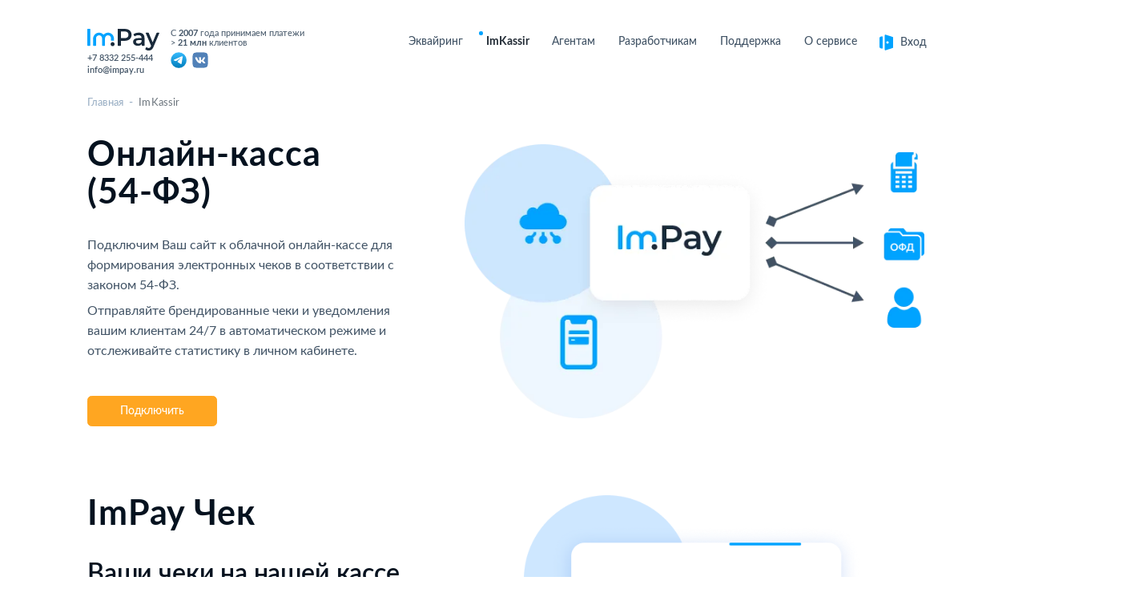

--- FILE ---
content_type: application/javascript; charset=utf-8
request_url: https://impay.ru/_nuxt/static/1759130516/imkassir/state.js
body_size: 295
content:
window.__NUXT__=(function(a){return {staticAssetsBase:"\u002F_nuxt\u002Fstatic\u002F1759130516",layout:"default",error:a,state:{contact:{},docs:{docs:a,spisocDocumentov:a}},serverRendered:true,routePath:"\u002Fimkassir",config:{_app:{basePath:"\u002F",assetsPath:"\u002F_nuxt\u002F",cdnURL:a}},_img:{"/_ipx/f_webp/imgs/kassaindex1.png":"\u002F_nuxt\u002Fimage\u002F613e76.webp","/_ipx/f_webp/imgs/kassaindex1New.png":"\u002F_nuxt\u002Fimage\u002F0a8ef1.webp","/_ipx/f_webp/imgs/imkassirindex1.png":"\u002F_nuxt\u002Fimage\u002F66d830.webp"}}}(null));

--- FILE ---
content_type: image/svg+xml
request_url: https://impay.ru/imgs/envelope-fill.svg
body_size: 426
content:
<svg width="14" height="14" viewBox="0 0 14 14" fill="none" xmlns="http://www.w3.org/2000/svg">
<path d="M0.6236 3.54245L7.00016 7.32167L13.3767 3.54245C13.2959 3.19886 13.0971 2.89208 12.8129 2.67236C12.5288 2.45263 12.1761 2.33298 11.8127 2.33301H2.18766C1.82423 2.33298 1.47155 2.45263 1.1874 2.67236C0.903251 2.89208 0.704465 3.19886 0.6236 3.54245ZM13.4168 4.43067L8.70459 7.2229L13.4168 9.9109V4.43067ZM13.2821 10.7369L7.92817 7.68334L7.00016 8.23323L6.07215 7.68334L0.718246 10.7369C0.843644 11.0135 1.04937 11.2486 1.31032 11.4137C1.57126 11.5787 1.87612 11.6665 2.18766 11.6663H11.8127C12.1242 11.6665 12.4291 11.5787 12.69 11.4137C12.951 11.2486 13.1567 11.0135 13.2821 10.7369ZM0.583496 9.9109L5.29574 7.2229L0.583496 4.43067V9.9109Z" fill="#05121F"/>
</svg>


--- FILE ---
content_type: image/svg+xml
request_url: https://impay.ru/imgs/phone.svg
body_size: 306
content:
<svg width="14" height="14" viewBox="0 0 14 14" fill="none" xmlns="http://www.w3.org/2000/svg">
<path fill-rule="evenodd" clip-rule="evenodd" d="M4.0835 0C3.117 0 2.3335 0.783502 2.3335 1.75V12.25C2.3335 13.2165 3.117 14 4.0835 14H9.3335C10.3 14 11.0835 13.2165 11.0835 12.25V1.75C11.0835 0.783502 10.3 0 9.3335 0H4.0835ZM6.7085 12.8333C7.19175 12.8333 7.5835 12.4416 7.5835 11.9583C7.5835 11.4751 7.19175 11.0833 6.7085 11.0833C6.22525 11.0833 5.8335 11.4751 5.8335 11.9583C5.8335 12.4416 6.22525 12.8333 6.7085 12.8333Z" fill="#05121F"/>
</svg>


--- FILE ---
content_type: image/svg+xml
request_url: https://impay.ru/imgs/cr.svg
body_size: 171
content:
<svg width="34" height="34" viewBox="0 0 34 34" fill="none" xmlns="http://www.w3.org/2000/svg">
<circle cx="17" cy="17" r="16" stroke="white" stroke-width="2"/>
<path d="M11 16L15.5 21L23.5 13" stroke="white" stroke-width="2"/>
</svg>


--- FILE ---
content_type: application/javascript; charset=utf-8
request_url: https://impay.ru/_nuxt/ddcfba5.js
body_size: 9487
content:
(window.webpackJsonp=window.webpackJsonp||[]).push([[72,16,17,18,19,21],{413:function(t,e,n){"use strict";n.r(e);n(24),n(112),n(11),n(134);var r={name:"ContactForm",directives:{mask:n(436).mask},props:{inputs:{type:String,default:"gray"},colors:{type:String,default:"black"},tarifKassa:{type:Number,default:null}},data:function(){return{loading:!1,contactForm:{name:"",phone:"",email:"",site:"",inn:"",ul:"",tarifKassa:0},state:{name:null,phone:null,email:null,site:null,inn:null,ul:null,tarifKassa:null},messageContact:null,result:!1}},computed:{kassaPeriod:function(){return 1===this.tarifKassa?"Месяц":4===this.tarifKassa?"Квартал":12===this.tarifKassa?"Год":""}},methods:{onContactSubmit:function(t){var e=this;if(t.preventDefault(),this.state.phone=null,!this.contactForm.phone.match(/^\+7\s\(\d{3}\)\s\d{3}-\d{2}-\d{2}$/))return this.state.phone=!1,!1;if(this.state.inn=null,!this.contactForm.inn.match(/^\d{10}|\d{12}$/))return this.state.inn=!1,!1;if(this.state.ul=null,!this.contactForm.ul.length)return this.state.ul=!1,!1;if(this.state.site=null,!this.contactForm.site.length)return this.state.site=!1,!1;var n=this.contactForm;return null!=this.tarifKassa&&(n.tarifKassa=this.tarifKassa),this.loading=!0,this.$store.dispatch("contact/send",n).then((function(data){e.result=!0,e.loading=!1,e.contactForm.name="",e.contactForm.phone="",e.contactForm.email="",e.contactForm.site="",e.contactForm.inn="",e.contactForm.url="",e.contactForm.ul="",e.contactForm.tarifKassa=null,e.messageContact=data.message})).catch((function(t){e.result=!1,e.loading=!1,e.messageContact="Ошибка запроса"})),!1}}},o=(n(434),n(50)),component=Object(o.a)(r,(function(){var t=this,e=t._self._c;return e("form",{class:"white"==t.inputs?"white-input":"gray-input",on:{submit:t.onContactSubmit}},[e("b-row",[e("b-col",{staticClass:"mb-3",attrs:{cols:"12","offset-md":"2",md:"4","offset-lg":"3",lg:"3"}},[e("b-form-input",{attrs:{placeholder:"Имя",state:t.state.name,max:"255",required:""},model:{value:t.contactForm.name,callback:function(e){t.$set(t.contactForm,"name",e)},expression:"contactForm.name"}})],1),t._v(" "),e("b-col",{staticClass:"mb-3",attrs:{cols:"12",md:"4",lg:"3"}},[e("b-form-input",{attrs:{type:"text",placeholder:"Сайт",state:t.state.site,max:"255",required:""},model:{value:t.contactForm.site,callback:function(e){t.$set(t.contactForm,"site",e)},expression:"contactForm.site"}})],1),t._v(" "),e("b-col",{staticClass:"mb-3",attrs:{cols:"12","offset-md":"2",md:"4","offset-lg":"3",lg:"3"}},[e("b-form-input",{directives:[{name:"mask",rawName:"v-mask",value:"+7 (###) ###-##-##",expression:"'+7 (###) ###-##-##'"}],attrs:{placeholder:"Телефон",state:t.state.phone,required:""},model:{value:t.contactForm.phone,callback:function(e){t.$set(t.contactForm,"phone",e)},expression:"contactForm.phone"}})],1),t._v(" "),e("b-col",{staticClass:"mb-3",attrs:{cols:"12",md:"4",lg:"3"}},[e("b-form-input",{directives:[{name:"mask",rawName:"v-mask",value:"############",expression:"'############'"}],attrs:{placeholder:"ИНН",state:t.state.inn,max:"12"},model:{value:t.contactForm.inn,callback:function(e){t.$set(t.contactForm,"inn",e)},expression:"contactForm.inn"}})],1),t._v(" "),e("b-col",{staticClass:"mb-3",attrs:{cols:"12","offset-md":"2",md:"4","offset-lg":"3",lg:"3"}},[e("b-form-input",{attrs:{type:"email",placeholder:"Электронная почта",max:"255",state:t.state.email,required:""},model:{value:t.contactForm.email,callback:function(e){t.$set(t.contactForm,"email",e)},expression:"contactForm.email"}})],1),t._v(" "),e("b-col",{staticClass:"mb-3",attrs:{cols:"12",md:"4",lg:"3"}},[e("b-form-input",{attrs:{placeholder:"Наименование юр.лица",max:"255",state:t.state.ul,required:""},model:{value:t.contactForm.ul,callback:function(e){t.$set(t.contactForm,"ul",e)},expression:"contactForm.ul"}})],1),t._v(" "),t.tarifKassa>0?e("b-col",{staticClass:"mb-3",attrs:{cols:"12","offset-md":"2",md:"8","offset-lg":"3",lg:"6"}},[e("b-check",{attrs:{checked:t.tarifKassa>0}},[t._v("\n        Аренда онлайн-кассы: "+t._s(t.kassaPeriod)+"\n      ")])],1):t._e()],1),t._v(" "),e("div",[e("div",{class:"white"==t.colors?"white-info":"gray-info"},[t._v('\n      Нажимая на кнопку "Отправить заявку", вы подтверждаете, что согласны с\n    ')]),t._v(" "),e("div",{staticClass:"text-center"},[e("b-link",{staticClass:"link-polit",attrs:{href:"/polit/"}},[t._v("\n        Политикой обработки персональных данных\n      ")])],1)]),t._v(" "),e("div",{staticClass:"mt-3 text-center"},[e("b-button",{attrs:{type:"submit",variant:"primary",disabled:t.loading}},[t._v("\n      Оставить заявку\n    ")])],1),t._v(" "),e("b-row",[e("b-col",{attrs:{cols:"12","offset-md":"2",md:"8","offset-lg":"3",lg:"6"}},[null!==t.messageContact?e("b-alert",{staticClass:"text-center mt-3",attrs:{show:"",variant:t.result?"success":"danger",dismissible:""}},[t._v("\n        "+t._s(t.messageContact)+"\n      ")]):t._e()],1)],1)],1)}),[],!1,null,"35b726b8",null);e.default=component.exports},414:function(t,e,n){var content=n(426);content.__esModule&&(content=content.default),"string"==typeof content&&(content=[[t.i,content,""]]),content.locals&&(t.exports=content.locals);(0,n(74).default)("87366ab8",content,!0,{sourceMap:!1})},415:function(t,e,n){var content=n(428);content.__esModule&&(content=content.default),"string"==typeof content&&(content=[[t.i,content,""]]),content.locals&&(t.exports=content.locals);(0,n(74).default)("92b142cc",content,!0,{sourceMap:!1})},416:function(t,e,n){var content=n(431);content.__esModule&&(content=content.default),"string"==typeof content&&(content=[[t.i,content,""]]),content.locals&&(t.exports=content.locals);(0,n(74).default)("00608464",content,!0,{sourceMap:!1})},417:function(t,e,n){var content=n(433);content.__esModule&&(content=content.default),"string"==typeof content&&(content=[[t.i,content,""]]),content.locals&&(t.exports=content.locals);(0,n(74).default)("619fba78",content,!0,{sourceMap:!1})},418:function(t,e,n){"use strict";n.r(e);var r=n(439),o=n(422),l=n(421),c={name:"Layout",components:{Footer:o.default,Logo:l.default,"nuxtjs-sticky-sidebar":r.a},data:function(){return{mainProps:{blank:!0,blankColor:"#777",width:75,height:75,class:"m1"}}}},d=(n(430),n(432),n(50)),component=Object(d.a)(c,(function(){var t=this,e=t._self._c;return e("b-container",{attrs:{fluid:""}},[e("nuxtjs-sticky-sidebar",{staticClass:"sidebar",attrs:{"container-selector":".container-fluid","inner-wrapper-selector":".sidebar__inner"}},[e("div",{staticClass:"textblock"},[e("div",{staticClass:"d-flex flex-row flex-wrap justify-content-between"},[e("div",{staticClass:"flex-grow-1"},[e("div",{staticClass:"rowlogo"},[e("div",{staticClass:"collogo"},[e("div",{staticClass:"logosz"},[e("b-link",{attrs:{href:"/"}},[e("Logo")],1)],1),t._v(" "),e("div",{staticClass:"infob mt-1"},[e("a",{attrs:{href:"tel:+78332255444"}},[t._v("+7 8332 255-444")])]),t._v(" "),e("div",{staticClass:"infob mt-1"},[e("a",{attrs:{href:"mailto:info@impay.ru"}},[t._v("info@impay.ru")])])]),t._v(" "),e("div",{staticClass:"collogo ml-0 ml-lg-3"},[e("div",{staticClass:"info"},[t._v("\n                С "),e("b",[t._v("2007")]),t._v(" года принимаем платежи\n              ")]),t._v(" "),e("div",{staticClass:"info"},[t._v("\n                > "),e("b",[t._v("21 млн")]),t._v(" клиентов\n              ")]),t._v(" "),e("div",{staticClass:"d-flex flex-row mt-1"},[e("div",[e("a",{staticClass:"icon",attrs:{target:"_blank",href:"https://t.me/impay_payments"}},[e("img",{attrs:{src:"/imgs/telegram-svgrepo-com.svg",alt:""}})])]),t._v(" "),e("div",{staticClass:"ml-2"},[e("a",{staticClass:"icon",attrs:{target:"_blank",href:"https://vk.com/club221432419"}},[e("img",{attrs:{src:"/imgs/vk-logo-svgrepo-com.svg",alt:""}})])])])])])]),t._v(" "),e("div",[e("Menu")],1)])])]),t._v(" "),t._t("default"),t._v(" "),e("Footer")],2)}),[],!1,null,"50d42b70",null);e.default=component.exports;installComponents(component,{Logo:n(421).default,Menu:n(429).default,Footer:n(422).default})},419:function(t,e,n){var content=n(435);content.__esModule&&(content=content.default),"string"==typeof content&&(content=[[t.i,content,""]]),content.locals&&(t.exports=content.locals);(0,n(74).default)("044ae4b3",content,!0,{sourceMap:!1})},420:function(t,e,n){"use strict";n.r(e);n(112);var r={name:"PodcluchitModal",components:{ContactForm:n(413).default},props:{tarifKassa:{type:Number,default:null}}},o=n(50),component=Object(o.a)(r,(function(){var t=this._self._c;return t("b-modal",{attrs:{id:"modal-podcluchit",size:"lg",title:"Заявка на подключение","hide-footer":"",centered:""}},[t("ContactForm",{attrs:{"tarif-kassa":this.tarifKassa}})],1)}),[],!1,null,"131eddbe",null);e.default=component.exports;installComponents(component,{ContactForm:n(413).default})},423:function(t,e,n){"use strict";n.r(e);var r={name:"Enter"},o=n(50),component=Object(o.a)(r,(function(){var t=this._self._c;return t("svg",{attrs:{width:"18",height:"22",viewBox:"0 0 18 22",fill:"none",xmlns:"http://www.w3.org/2000/svg"}},[t("path",{attrs:{d:"M0 5.02836C0 3.82912 0.95939 2.85693 2.14286 2.85693H4.28571V19.1426H2.14286C0.95939 19.1426 0 18.1705 0 16.9712V5.02836Z",fill:"#00A3FF"}}),this._v(" "),t("path",{attrs:{"fill-rule":"evenodd","clip-rule":"evenodd",d:"M6.85718 1.34588V20.654C6.85718 21.3771 7.56682 21.8877 8.25399 21.659L17.2744 18.6573C17.7077 18.5131 18 18.1083 18 17.6523V4.34757C18 3.89156 17.7077 3.48672 17.2744 3.34252L8.25399 0.340823C7.56682 0.112153 6.85718 0.622762 6.85718 1.34588ZM10.5715 12.5891C11.4506 12.5891 12.1633 11.8776 12.1633 10.9999C12.1633 10.1223 11.4506 9.4108 10.5715 9.4108C9.69232 9.4108 8.97963 10.1223 8.97963 10.9999C8.97963 11.8776 9.69232 12.5891 10.5715 12.5891Z",fill:"#00A3FF"}})])}),[],!1,null,"6f158aa0",null);e.default=component.exports},424:function(t,e,n){"use strict";n.r(e);var r={name:"MenuIco"},o=n(50),component=Object(o.a)(r,(function(){var t=this,e=t._self._c;return e("svg",{attrs:{width:"22",height:"19",viewBox:"0 0 22 19",fill:"none",xmlns:"http://www.w3.org/2000/svg"}},[e("rect",{attrs:{width:"22",height:"3",fill:"#00A3FF"}}),t._v(" "),e("rect",{attrs:{y:"8",width:"22",height:"3",fill:"#00A3FF"}}),t._v(" "),e("rect",{attrs:{y:"16",width:"22",height:"3",fill:"#00A3FF"}})])}),[],!1,null,"0e27f21a",null);e.default=component.exports},425:function(t,e,n){"use strict";n(414)},426:function(t,e,n){var r=n(73)((function(i){return i[1]}));r.push([t.i,".nav-item a[data-v-3b824fc2]{color:#425466;font-size:16px;font-style:normal;font-weight:500;line-height:19px}.nav-item a[data-v-3b824fc2]:hover{-webkit-text-decoration:underline;text-decoration:underline}.menubtn a[data-v-3b824fc2]{display:flex;flex-direction:row}.menubtn a:hover div[data-v-3b824fc2]{-webkit-text-decoration:underline;text-decoration:underline}.icotext[data-v-3b824fc2]{flex:1;margin-left:10px;margin-top:1px}.menuMob[data-v-3b824fc2]{display:none}.menuBig[data-v-3b824fc2]{display:flex}@media (max-width:768px){.menuMob[data-v-3b824fc2]{display:flex}.menuBig[data-v-3b824fc2]{display:none}}",""]),r.locals={},t.exports=r},427:function(t,e,n){"use strict";n(415)},428:function(t,e,n){var r=n(73)((function(i){return i[1]}));r.push([t.i,".b-nav-dropdown>.nav-link-menu{padding:0}.b-nav-dropdown>.nav-link-menu:after{display:none}.nav-item{position:relative}.activepoint{background:#00a3ff;border-radius:6px;height:6px;left:6px;position:absolute;top:3px;width:6px}.activetext{color:#242d37;font-size:16px;font-weight:700;line-height:19px}",""]),r.locals={},t.exports=r},429:function(t,e,n){"use strict";n.r(e);var r=n(423),o=n(424),l={name:"Menu",components:{Enter:r.default,MenuIco:o.default},computed:{ecvairingActive:function(){return 0===this.$nuxt.$route.path.indexOf("/ecvairing")},imkassirActive:function(){return 0===this.$nuxt.$route.path.indexOf("/imkassir")},agentsActive:function(){return 0===this.$nuxt.$route.path.indexOf("/agents")},apiActive:function(){return 0===this.$nuxt.$route.path.indexOf("/develope")},supportActive:function(){return 0===this.$nuxt.$route.path.indexOf("/support")},aboutActive:function(){return 0===this.$nuxt.$route.path.indexOf("/about")}}},c=(n(425),n(427),n(50)),component=Object(c.a)(l,(function(){var t=this,e=t._self._c;return e("div",[e("b-nav",{staticClass:"menuMob",attrs:{pills:"",align:"right"}},[e("b-nav-item-dropdown",{attrs:{id:"my-nav-dropdown","toggle-class":"nav-link-menu",right:""},scopedSlots:t._u([{key:"button-content",fn:function(){return[e("MenuIco")]},proxy:!0}])},[t._v(" "),e("b-dropdown-item",{attrs:{href:"/ecvairing/"}},[t._v("\n        Эквайринг\n      ")]),t._v(" "),e("b-dropdown-item",{attrs:{href:"/imkassir/"}},[t._v("\n        ImKassir\n      ")]),t._v(" "),e("b-dropdown-item",{attrs:{href:"/agents/"}},[t._v("\n        Агентам\n      ")]),t._v(" "),e("b-dropdown-item",{attrs:{href:"/api/"}},[t._v("\n        Разработчикам\n      ")]),t._v(" "),e("b-dropdown-item",{attrs:{href:"/support/"}},[t._v("\n        Поддержка\n      ")]),t._v(" "),e("b-dropdown-item",{attrs:{href:"/about/"}},[t._v("\n        О сервисе\n      ")]),t._v(" "),e("b-dropdown-item",{attrs:{href:"https://api.impay.ru/partner"}},[e("Enter"),t._v(" Вход\n      ")],1)],1)],1),t._v(" "),e("b-nav",{staticClass:"menuBig",attrs:{align:"right"}},[e("b-nav-item",{attrs:{href:"/ecvairing/"}},[e("span",{class:t.ecvairingActive?"activetext":""},[t._v("Эквайринг")]),t._v(" "),e("div",{directives:[{name:"show",rawName:"v-show",value:t.ecvairingActive,expression:"ecvairingActive"}],staticClass:"activepoint"})]),t._v(" "),e("b-nav-item",{attrs:{href:"/imkassir/"}},[e("span",{class:t.imkassirActive?"activetext":""},[t._v("ImKassir")]),t._v(" "),e("div",{directives:[{name:"show",rawName:"v-show",value:t.imkassirActive,expression:"imkassirActive"}],staticClass:"activepoint"})]),t._v(" "),e("b-nav-item",{attrs:{href:"/agents/"}},[e("span",{class:t.agentsActive?"activetext":""},[t._v("Агентам")]),t._v(" "),e("div",{directives:[{name:"show",rawName:"v-show",value:t.agentsActive,expression:"agentsActive"}],staticClass:"activepoint"})]),t._v(" "),e("b-nav-item",{attrs:{href:"/api/"}},[e("span",{class:t.apiActive?"activetext":""},[t._v("Разработчикам")]),t._v(" "),e("div",{directives:[{name:"show",rawName:"v-show",value:t.apiActive,expression:"apiActive"}],staticClass:"activepoint"})]),t._v(" "),e("b-nav-item",{attrs:{href:"/support/"}},[e("span",{class:t.supportActive?"activetext":""},[t._v("Поддержка")]),t._v(" "),e("div",{directives:[{name:"show",rawName:"v-show",value:t.supportActive,expression:"supportActive"}],staticClass:"activepoint"})]),t._v(" "),e("b-nav-item",{attrs:{href:"/about/"}},[e("span",{class:t.aboutActive?"activetext":""},[t._v("О сервисе")]),t._v(" "),e("div",{directives:[{name:"show",rawName:"v-show",value:t.aboutActive,expression:"aboutActive"}],staticClass:"activepoint"})]),t._v(" "),e("b-nav-item",{staticClass:"menubtn",attrs:{href:"https://api.impay.ru/partner"}},[e("Enter"),t._v(" "),e("div",{staticClass:"icotext"},[t._v("\n        Вход\n      ")])],1)],1)],1)}),[],!1,null,"3b824fc2",null);e.default=component.exports},430:function(t,e,n){"use strict";n(416)},431:function(t,e,n){var r=n(73)((function(i){return i[1]}));r.push([t.i,".info[data-v-50d42b70],.infob[data-v-50d42b70],.infob a[data-v-50d42b70]{color:#425466;font-size:12px;line-height:14px}.infob[data-v-50d42b70],.infob a[data-v-50d42b70]{font-weight:600}.logosz svg[data-v-50d42b70]{height:auto;width:100px}@media (max-width:993px){.rowlogo[data-v-50d42b70]{flex-direction:column}}.rowlogo[data-v-50d42b70]{align-items:flex-start;display:flex}.icon>img[data-v-50d42b70]{height:auto;width:22px}",""]),r.locals={},t.exports=r},432:function(t,e,n){"use strict";n(417)},433:function(t,e,n){var r=n(73)((function(i){return i[1]}));r.push([t.i,".inner-wrapper-sticky,.inner-wrapper-sticky .textblock{background-color:#fff;z-index:1000!important}.inner-wrapper-sticky{margin-top:5px!important;padding-bottom:5px!important;padding-top:5px!important}",""]),r.locals={},t.exports=r},434:function(t,e,n){"use strict";n(419)},435:function(t,e,n){var r=n(73)((function(i){return i[1]}));r.push([t.i,".gray-info[data-v-35b726b8]{color:#aab7c5}.gray-info[data-v-35b726b8],.white-info[data-v-35b726b8]{font-size:12px;font-style:normal;font-weight:400;line-height:150%;text-align:center}.white-info[data-v-35b726b8]{color:#fff}.link-polit[data-v-35b726b8]{color:#00a3ff;font-size:12px;font-style:normal;font-weight:400;line-height:150%;text-align:center}.row[data-v-35b726b8]{margin-left:-10px;margin-right:-10px}.row .col-12[data-v-35b726b8]{padding-left:10px;padding-right:10px}.gray-input input[data-v-35b726b8],.gray-input textarea[data-v-35b726b8]{background:#f8f8f8}.white-input input[data-v-35b726b8],.white-input textarea[data-v-35b726b8]{background:#fff}",""]),r.locals={},t.exports=r},447:function(t,e,n){var content=n(467);content.__esModule&&(content=content.default),"string"==typeof content&&(content=[[t.i,content,""]]),content.locals&&(t.exports=content.locals);(0,n(74).default)("b61e3d30",content,!0,{sourceMap:!1})},466:function(t,e,n){"use strict";n(447)},467:function(t,e,n){var r=n(73)((function(i){return i[1]}));r.push([t.i,".width-680[data-v-c922965e]{height:381px;max-width:100%;-o-object-fit:cover;object-fit:cover;-o-object-position:right;object-position:right;width:auto}@media (max-width:768px){.width-680[data-v-c922965e]{height:200px}}.width-482[data-v-c922965e]{height:369px;max-width:482px;width:auto}@media (max-width:768px){.width-494[data-v-c922965e]{height:180px}}.bg-kassa[data-v-c922965e]{background:url(/imgs/kassafon.svg) repeat-x;background-size:auto}.preimushfon[data-v-c922965e]{background:linear-gradient(260.51deg,#52a5f1 5.44%,#3124c4 93.86%),linear-gradient(105.18deg,#1e3c72 -2.04%,#2a5298 107.42%);border-radius:0;margin-left:0;margin-right:0}.preimushfon1[data-v-c922965e]{background:url(/imgs/iconkifon.svg) 0 -320px}.prflex[data-v-c922965e]{display:flex;min-height:70px}.pricon[data-v-c922965e]{margin-right:22px}.prinfo[data-v-c922965e]{color:#fff;font-size:18px;font-style:normal;font-weight:400;line-height:160%}.prrows[data-v-c922965e]{margin-left:-10px;margin-right:-10px}.prrows>div[data-v-c922965e]{padding-left:10px;padding-right:10px}.arendarow[data-v-c922965e]{margin-left:-32px;margin-right:-32px}.arendarow>div[data-v-c922965e]{padding-left:32px;padding-right:32px}.absCheck[data-v-c922965e]{left:15px;padding-right:84px;position:absolute;text-align:right;top:106px;width:468px}@media (max-width:768px){.preimushfon1[data-v-c922965e]{background:none}}",""]),r.locals={},t.exports=r},479:function(t,e,n){"use strict";n.r(e);var r={name:"KassaBlock",props:{setTarifKassa:{type:Function,default:null}},methods:{arendaPeriodSet:function(t){this.setTarifKassa(t)},noKassaShowPoluchit:function(){this.setTarifKassa(null)}}},o=(n(466),n(50)),component=Object(o.a)(r,(function(){var t=this,e=t._self._c;return e("div",[e("div",{staticClass:"textblock pb-5"},[t._t("bread"),t._v(" "),e("b-row",{staticClass:"mt-4",attrs:{"align-v":"center"}},[e("b-col",{attrs:{cols:"12",lg:"5"}},[e("h1",{staticClass:"h1"},[t._v("\n          Онлайн-касса"),e("br"),t._v("(54-ФЗ)\n        ")]),t._v(" "),e("div",{staticClass:"grayr mt-3"},[t._v("\n          Подключим Ваш сайт к облачной онлайн-кассе для формирования электронных чеков в соответствии с законом 54-ФЗ.\n        ")]),t._v(" "),e("div",{staticClass:"grayr mt-2"},[t._v("\n          Отправляйте брендированные чеки и уведомления вашим клиентам 24/7 в автоматическом режиме и отслеживайте статистику в личном кабинете.\n        ")]),t._v(" "),e("div",{staticClass:"d-md-none mt-3"},[e("nuxt-img",{staticClass:"width-680",attrs:{format:"webp",src:"/imgs/kassaindex1.png",alt:""}})],1),t._v(" "),e("div",{staticClass:"mt-5"},[e("b-button",{directives:[{name:"b-modal",rawName:"v-b-modal.modal-podcluchit",modifiers:{"modal-podcluchit":!0}}],attrs:{variant:"secondary"}},[t._v("\n            Подключить\n          ")])],1)]),t._v(" "),e("b-col",{staticClass:"text-center d-none d-md-block",attrs:{cols:"12",lg:"7"}},[e("nuxt-img",{staticClass:"width-680",attrs:{format:"webp",src:"/imgs/kassaindex1New.png",alt:""}})],1)],1)],2),t._v(" "),e("div",{staticClass:"textblock mt-5 pb-5"},[e("b-row",[e("b-col",{staticClass:"pr-md-0",attrs:{cols:"12",md:"5"}},[e("h1",{staticClass:"h1",attrs:{id:"draft"}},[t._v("\n          ImPay Чек\n        ")]),t._v(" "),e("h2",{staticClass:"h2"},[t._v("\n          Ваши чеки на нашей кассе\n        ")]),t._v(" "),e("div",{staticClass:"h5-gray mt-64"},[t._v("\n          Предоставим свою кассу, оправим данные в ОФД и уведомление об оплате плательщику.\n        ")]),t._v(" "),e("div",{staticClass:"h5-gray mt-20"},[t._v("\n          По всем принимаемым для вас платежей мы сами пробиваем чек в соответствии с 54 ФЗ. Нет необходимости арендовать или покупать ККТ и ЭКЛЗ, вам не о чем беспокоится, мы все сделаем сами.\n        ")])]),t._v(" "),e("b-col",{attrs:{cols:"12",md:"6","offset-md":"1"}},[e("img",{staticClass:"width-482",attrs:{src:"/imgs/kassaindex2New.png",alt:""}}),t._v(" "),e("div",{staticClass:"absCheck"},[e("h4",{staticClass:"h4-gray mb-2"},[t._v("\n            Стоимость\n          ")]),t._v(" "),e("h1",{staticClass:"h1-gray mb-2"},[t._v("\n            от 0.5%\n          ")]),t._v(" "),e("div",{staticClass:"h5-gray mb-4"},[t._v("\n            с оборота платежей\n          ")]),t._v(" "),e("b-button",{directives:[{name:"b-modal",rawName:"v-b-modal.modal-podcluchit",modifiers:{"modal-podcluchit":!0}}],attrs:{variant:"primary"}},[t._v("\n            Подключить\n          ")])],1)])],1)],1),t._v(" "),e("div",{staticClass:"bg-kassa mt-5"},[e("div",{staticClass:"textblock mt-5 pt-5 pb-5"},[e("b-row",{staticClass:"mt-5",attrs:{cols:"1","cols-md":"3"}},[e("b-col",{staticClass:"mt-3 mt-md-0"},[e("img",{attrs:{src:"/imgs/time.svg",alt:""}}),t._v(" "),e("h4",{staticClass:"h4 mt-4"},[t._v("\n            Легко подключается\n          ")]),t._v(" "),e("div",{staticClass:"h5-gray mt-2"},[t._v("\n            Мы поможем вам на всех этапах подключения и настройки\n          ")])]),t._v(" "),e("b-col",{staticClass:"mt-3 mt-md-0"},[e("img",{attrs:{src:"/imgs/user_k.svg",alt:""}}),t._v(" "),e("h4",{staticClass:"h4 mt-4"},[t._v("\n            Индивидуально настраивается\n          ")]),t._v(" "),e("div",{staticClass:"h5-gray mt-2"},[t._v("\n            Брендирование уведомлений, кассового чека, тестирование\n          ")])]),t._v(" "),e("b-col",{staticClass:"mt-3 mt-md-0"},[e("img",{attrs:{src:"/imgs/servers.svg",alt:""}}),t._v(" "),e("h4",{staticClass:"h4 mt-4"},[t._v("\n            Надежно работает\n          ")]),t._v(" "),e("div",{staticClass:"h5-gray mt-2"},[t._v("\n            Гарантируем и обеспечиваем отказоустойчивость на уровне 99,9%\n          ")])])],1)],1)]),t._v(" "),e("div",{staticClass:"preimushfon"},[e("div",{staticClass:"preimushfon1"},[e("div",{staticClass:"textblock pt-5 pb-5"},[e("h2",{staticClass:"h2-white mt-lg-5"},[t._v("\n          Что входит в стоимость:\n        ")]),t._v(" "),e("b-row",{staticClass:"mt-64 prrows"},[e("b-col",{staticClass:"mb-33",attrs:{cols:"12",md:"6",lg:"4"}},[e("div",{staticClass:"prflex"},[e("div",{staticClass:"pricon"},[e("img",{attrs:{src:"/imgs/cr.svg",alt:""}})]),t._v(" "),e("div",{staticClass:"prinfo"},[t._v("\n                Защищаем от дублей\n              ")])])]),t._v(" "),e("b-col",{staticClass:"mb-33",attrs:{cols:"12",md:"6",lg:"4"}},[e("div",{staticClass:"prflex"},[e("div",{staticClass:"pricon"},[e("img",{attrs:{src:"/imgs/cr.svg",alt:""}})]),t._v(" "),e("div",{staticClass:"prinfo"},[t._v("\n                Поддерживаем маркировку товара\n              ")])])]),t._v(" "),e("b-col",{staticClass:"mb-33",attrs:{cols:"12",md:"6",lg:"4"}},[e("div",{staticClass:"prflex"},[e("div",{staticClass:"pricon"},[e("img",{attrs:{src:"/imgs/cr.svg",alt:""}})]),t._v(" "),e("div",{staticClass:"prinfo"},[t._v("\n                Пробиваем чеки по реестру XML\n              ")])])]),t._v(" "),e("b-col",{staticClass:"mb-33",attrs:{cols:"12",md:"6",lg:"4"}},[e("div",{staticClass:"d-flex"},[e("div",{staticClass:"pricon"},[e("img",{attrs:{src:"/imgs/cr.svg",alt:""}})]),t._v(" "),e("div",{staticClass:"prinfo"},[t._v("\n                Сообщаем о наличии ошибки\n              ")])])]),t._v(" "),e("b-col",{staticClass:"mb-33",attrs:{cols:"12",md:"6",lg:"4"}},[e("div",{staticClass:"prflex"},[e("div",{staticClass:"pricon"},[e("img",{attrs:{src:"/imgs/cr.svg",alt:""}})]),t._v(" "),e("div",{staticClass:"prinfo"},[t._v("\n                Есть возможность пробивать чеки вручную\n              ")])])])],1)],1)])])])}),[],!1,null,"c922965e",null);e.default=component.exports},519:function(t,e,n){var content=n(581);content.__esModule&&(content=content.default),"string"==typeof content&&(content=[[t.i,content,""]]),content.locals&&(t.exports=content.locals);(0,n(74).default)("5676c092",content,!0,{sourceMap:!1})},580:function(t,e,n){"use strict";n(519)},581:function(t,e,n){var r=n(73)((function(i){return i[1]}));r.push([t.i,".width-778[data-v-537438ef]{height:381px;max-width:100%;-o-object-fit:cover;object-fit:cover;-o-object-position:right;object-position:right;width:auto}@media (max-width:768px){.width-778[data-v-537438ef]{height:180px}}.width-485[data-v-537438ef]{height:auto;max-width:485px;width:100%}.width-598[data-v-537438ef]{height:639px;margin-left:30px;max-width:598px;width:auto}@media (max-width:768px){.width-598[data-v-537438ef]{height:380px;margin-left:0;margin-top:30px}}.width-668[data-v-537438ef]{max-width:668px}.width-436[data-v-537438ef],.width-668[data-v-537438ef]{height:auto;width:100%}.width-436[data-v-537438ef]{max-width:436px}.bgb[data-v-537438ef]{background:#eff5ff;border-radius:10px;height:310px;left:0;position:absolute;top:160px;width:100%;z-index:-1}.p-44[data-v-537438ef]{padding:0 20px 0 44px}.appstore[data-v-537438ef]{height:auto;margin:33px 19px 0 48px;width:113px}.googleplay[data-v-537438ef]{height:auto;margin-top:33px;width:128px}.preimushfon[data-v-537438ef]{background:linear-gradient(260.51deg,#52a5f1 5.44%,#3124c4 93.86%),linear-gradient(105.18deg,#1e3c72 -2.04%,#2a5298 107.42%);border-radius:0;margin-left:0;margin-right:0}.preimushfon1[data-v-537438ef]{background:url(/imgs/iconkifon.svg) 0 -320px}.prflex[data-v-537438ef]{display:flex;min-height:70px}.pricon[data-v-537438ef]{margin-right:22px}.prinfo[data-v-537438ef]{color:#fff;font-size:18px;font-style:normal;font-weight:400;line-height:120%}.prrows[data-v-537438ef]{margin-left:-10px;margin-right:-10px}.prrows>div[data-v-537438ef]{padding-left:10px;padding-right:10px}.width-323a[data-v-537438ef],.width-323b[data-v-537438ef]{height:auto;max-width:323px;position:absolute;top:-130px;width:100%}.width-323a[data-v-537438ef]{right:-20px}.width-323b[data-v-537438ef]{left:-20px}.vozmblk[data-v-537438ef]{min-height:480px;position:relative}.bggbbg1[data-v-537438ef],.bggbbg2[data-v-537438ef]{background:#eff5ff;color:#05121f;font-size:18px;font-style:normal;font-weight:400;line-height:160%;margin-top:130px;min-height:141px}.bggbbg1[data-v-537438ef]{border-radius:10px 0 0 10px;margin-right:260px;padding:28px 40px 28px 23px;text-align:right}.bggbbg2[data-v-537438ef]{border-radius:0 10px 10px 0;margin-left:260px;padding:28px 23px 28px 40px;text-align:left}.nomargin[data-v-537438ef]{margin-left:0;margin-right:0}.nomargin>div[data-v-537438ef]{padding-left:0;padding-right:0}.bg-vzm[data-v-537438ef]{background:url(/imgs/imkassirfon.svg) repeat-x;background-size:auto 100%}@media (max-width:768px){.bgb[data-v-537438ef]{top:-50px}}",""]),r.locals={},t.exports=r},639:function(t,e,n){"use strict";n.r(e);var r=n(418),o=n(413),l=n(420),c=n(479),d={name:"Index",components:{Layout:r.default,ContactForm:o.default,PodcluchitModal:l.default,KassaBlock:c.default},data:function(){return{items:[{text:"Главная",href:"/"},{text:"ImKassir",active:!0}],tarifKassa:null}},head:function(){return{title:"ImPay - ImKassir",meta:[{hid:"ImPay - ImKassir",name:"ImPay - ImKassir",content:"ImPay - ImKassir"}]}},methods:{setTarifKassa:function(t){this.tarifKassa=t,this.$root.$emit("bv::show::modal","modal-podcluchit","#btnShow")}}},v=(n(580),n(50)),component=Object(v.a)(d,(function(){var t=this,e=t._self._c;return e("Layout",[e("KassaBlock",{attrs:{"set-tarif-kassa":t.setTarifKassa},scopedSlots:t._u([{key:"bread",fn:function(){return[e("b-breadcrumb",{attrs:{items:t.items}})]},proxy:!0}])}),t._v(" "),e("div",{staticClass:"textblock mt-90 pb-5"},[e("b-row",{attrs:{"align-v":"center"}},[e("b-col",{attrs:{cols:"12",md:"4"}},[e("h1",{staticClass:"h1"},[t._v("\n          ImKassir+\n        ")]),t._v(" "),e("div",{staticClass:"grayr mt-3"},[t._v("\n          Приложение кассира для бесконтактной оплаты в оффлайн торговле по банковским картам и QR-коду\n        ")]),t._v(" "),e("div",{staticClass:"d-md-none mt-3"},[e("nuxt-img",{staticClass:"width-778",attrs:{format:"webp",src:"/imgs/imkassirindex1.png",alt:""}})],1),t._v(" "),e("div",{staticClass:"mt-5"},[e("b-button",{directives:[{name:"b-modal",rawName:"v-b-modal.modal-podcluchit",modifiers:{"modal-podcluchit":!0}}],attrs:{variant:"secondary"}},[t._v("\n            Подключить\n          ")])],1)]),t._v(" "),e("b-col",{staticClass:"text-center d-none d-md-block",attrs:{cols:"12",md:"8"}},[e("nuxt-img",{staticClass:"width-778",attrs:{format:"webp",src:"/imgs/imkassirindex1.png",alt:""}})],1)],1)],1),t._v(" "),e("div",{staticClass:"textblock mt-5 pb-5"},[e("b-row",[e("b-col",{attrs:{cols:"12",md:"5",lg:"5"}},[e("div",{staticClass:"h5-gray"},[t._v("\n          Сервис ImPay интегрирован со всеми наиболее популярными торговыми системами, его внедрение не потребует\n          существенных затрат. Бесконтактная оплата безопасна и удобна, процесс авторизации происходит в несколько\n          секунд. Стоимость эквайринга ниже чем, у POS-терминала для пользователей ImPay, а ваш покупатель при этом\n          получит кэшбэк. Доступна также оплата по карте без смартфона.\n        ")]),t._v(" "),e("div",{staticClass:"h5-gray mt-24"},[t._v("\n          Все полученные средства перечисляются на счет продавца на следующий день.\n        ")]),t._v(" "),e("b-button",{directives:[{name:"b-modal",rawName:"v-b-modal.modal-vopros",modifiers:{"modal-vopros":!0}}],staticClass:"mt-36",attrs:{variant:"primary"}},[t._v("\n          Обратиться за консультацией\n        ")])],1),t._v(" "),e("b-col",{staticClass:"text-right",attrs:{cols:"12",md:"6",lg:"5","offset-lg":"1"}},[e("img",{staticClass:"width-485",attrs:{src:"/imgs/imkassirindex2.png",alt:""}})])],1)],1),t._v(" "),e("div",{staticClass:"textblock mt-5 pb-5"},[e("b-row",{attrs:{"align-v":"center"}},[e("b-col",{attrs:{cols:"12",md:"5"}},[e("div",{staticClass:"h5-gray p-44"},[t._v("\n          Приложение предназначено для продаж товаров/услуг в розничной оффлайн-торговле через QR-код или NFC.\n          При интеграции с торговыми системами приложение работает в автоматическом режиме.\n        ")]),t._v(" "),e("div",{staticClass:"d-flex"},[e("div",{staticClass:"appstore"},[e("img",{attrs:{src:"/imgs/appstore.png",width:"113",height:"auto",alt:""}})]),t._v(" "),e("div",{staticClass:"googleplay"},[e("img",{attrs:{src:"/imgs/googleplay2.png",width:"128",height:"auto",alt:""}})])])]),t._v(" "),e("b-col",{attrs:{cols:"12",md:"7"}},[e("img",{staticClass:"width-598",attrs:{src:"/imgs/imkassirindex3.png",alt:""}})])],1),t._v(" "),e("div",{staticClass:"bgb"})],1),t._v(" "),e("div",{staticClass:"preimushfon mt-5 pb-5"},[e("div",{staticClass:"preimushfon1"},[e("div",{staticClass:"textblock pt-5 pb-5"},[e("h2",{staticClass:"h2-white mt-lg-5"},[t._v("\n          Основные функции ImKassir+:\n        ")]),t._v(" "),e("b-row",{staticClass:"mt-64 prrows"},[e("b-col",{staticClass:"mb-33",attrs:{cols:"12",md:"6",lg:"4"}},[e("div",{staticClass:"prflex"},[e("div",{staticClass:"pricon"},[e("img",{attrs:{src:"/imgs/cr.svg",alt:""}})]),t._v(" "),e("div",{staticClass:"prinfo"},[t._v("\n                Бесконтактная оплата картой и QR-код\n              ")])])]),t._v(" "),e("b-col",{staticClass:"mb-33",attrs:{cols:"12",md:"6",lg:"4"}},[e("div",{staticClass:"prflex"},[e("div",{staticClass:"pricon"},[e("img",{attrs:{src:"/imgs/cr.svg",alt:""}})]),t._v(" "),e("div",{staticClass:"prinfo"},[t._v("\n                Платежные системы и сервисы Visa, MasterCard, МИР, СБП, ImPay+\n              ")])])]),t._v(" "),e("b-col",{staticClass:"mb-33",attrs:{cols:"12",md:"6",lg:"4"}},[e("div",{staticClass:"prflex"},[e("div",{staticClass:"pricon"},[e("img",{attrs:{src:"/imgs/cr.svg",alt:""}})]),t._v(" "),e("div",{staticClass:"prinfo"},[t._v("\n                Интеграция с торговыми системами Atol/Frontol, 1C, R-keeper, Трактиръ\n              ")])])]),t._v(" "),e("b-col",{staticClass:"mb-33",attrs:{cols:"12",md:"6",lg:"4"}},[e("div",{staticClass:"prflex"},[e("div",{staticClass:"pricon"},[e("img",{attrs:{src:"/imgs/cr.svg",alt:""}})]),t._v(" "),e("div",{staticClass:"prinfo"},[t._v("\n                Отображение динамического или статического QR-кода\n              ")])])]),t._v(" "),e("b-col",{staticClass:"mb-33",attrs:{cols:"12",md:"6",lg:"4"}},[e("div",{staticClass:"prflex"},[e("div",{staticClass:"pricon"},[e("img",{attrs:{src:"/imgs/cr.svg",alt:""}})]),t._v(" "),e("div",{staticClass:"prinfo"},[t._v("\n                Авторизация пользователя\n              ")])])]),t._v(" "),e("b-col",{staticClass:"mb-33",attrs:{cols:"12",md:"6",lg:"4"}},[e("div",{staticClass:"prflex"},[e("div",{staticClass:"pricon"},[e("img",{attrs:{src:"/imgs/cr.svg",alt:""}})]),t._v(" "),e("div",{staticClass:"prinfo"},[t._v("\n                Настраиваемый экран с итогами оплаты. (Кэшбек и реклама)\n              ")])])]),t._v(" "),e("b-col",{staticClass:"mb-33",attrs:{cols:"12",md:"6",lg:"4"}},[e("div",{staticClass:"d-flex"},[e("div",{staticClass:"pricon"},[e("img",{attrs:{src:"/imgs/cr.svg",alt:""}})]),t._v(" "),e("div",{staticClass:"prinfo"},[t._v("\n                Открытие/закрытие смены\n              ")])])]),t._v(" "),e("b-col",{staticClass:"mb-33",attrs:{cols:"12",md:"6",lg:"4"}},[e("div",{staticClass:"prflex"},[e("div",{staticClass:"pricon"},[e("img",{attrs:{src:"/imgs/cr.svg",alt:""}})]),t._v(" "),e("div",{staticClass:"prinfo"},[t._v("\n                Взаимодействие с онлайн-кассой\n              ")])])]),t._v(" "),e("b-col",{staticClass:"mb-33",attrs:{cols:"12",md:"6",lg:"4"}},[e("div",{staticClass:"prflex"},[e("div",{staticClass:"pricon"},[e("img",{attrs:{src:"/imgs/cr.svg",alt:""}})]),t._v(" "),e("div",{staticClass:"prinfo"},[t._v("\n                Ручное формирование заказа (сумма к оплате)\n              ")])])]),t._v(" "),e("b-col",{staticClass:"mb-33",attrs:{cols:"12",md:"6",lg:"4"}},[e("div",{staticClass:"prflex"},[e("div",{staticClass:"pricon"},[e("img",{attrs:{src:"/imgs/cr.svg",alt:""}})]),t._v(" "),e("div",{staticClass:"prinfo"},[t._v("\n                Вывод QR-кода фискального чека после оплаты\n              ")])])])],1)],1)])]),t._v(" "),e("div",{staticClass:"textblock mt-5"},[e("h2",{staticClass:"h2"},[t._v("\n      Расширенные возможности:\n    ")]),t._v(" "),e("b-row",{staticClass:"mt-33 nomargin",attrs:{cols:"1","cols-md":"2"}},[e("b-col",[e("div",{staticClass:"vozmblk"},[e("img",{staticClass:"width-323a",attrs:{src:"/imgs/imkassirindex4.png",alt:""}}),t._v(" "),e("div",{staticClass:"bggbbg1"},[t._v("\n            Использование для бесконтактной оплаты NFC (смартфон-смартфон)\n          ")])])]),t._v(" "),e("b-col",[e("div",{staticClass:"vozmblk"},[e("img",{staticClass:"width-323b",attrs:{src:"/imgs/imkassirindex5.png",alt:""}}),t._v(" "),e("div",{staticClass:"bggbbg2"},[t._v("\n            История продаж\n          ")])])])],1)],1),t._v(" "),e("div",{staticClass:"textblock mt-5 pb-5"},[e("b-row",{attrs:{"align-v":"center"}},[e("b-col",{attrs:{cols:"12",md:"5"}},[e("div",{staticClass:"h5-gray"},[t._v("\n          Вся статистика продаж, аналитика по операциям, клиентам, отчеты в различном разрезе данных. В кабинете легко настраивать точки продаж, добавлять новые, в том числе мобильные с доставкой, а также онлайн-оплату на сайте продавца.\n        ")]),t._v(" "),e("div",{staticClass:"h5-gray mt-20"},[t._v("\n          Личный кабинет обладает мощным инструментарием для настройки программ лояльности. Применяйте любые схемы: с накоплением бонусов, отложенной скидкой, премирование подарками и призами.\n        ")])]),t._v(" "),e("b-col",{attrs:{cols:"12",md:"7"}},[e("img",{staticClass:"width-668",attrs:{src:"/imgs/imkassirindex6.png",alt:""}})])],1)],1),t._v(" "),e("div",{staticClass:"bg-vzm mt-5"},[e("div",{staticClass:"textblock mt-5 pt-5 pb-68"},[e("h2",{staticClass:"h2 mt-53"},[t._v("\n        При подключении:\n      ")]),t._v(" "),e("b-row",{staticClass:"mt-5",attrs:{cols:"1","cols-md":"3"}},[e("b-col",{staticClass:"mt-3 mt-md-0"},[e("img",{attrs:{src:"/imgs/user_k.svg",alt:""}}),t._v(" "),e("div",{staticClass:"h5-gray mt-20"},[t._v("\n            Наши специалисты окажут помощь в подключении к сервису, помогут настроить доступ к точке.\n          ")])]),t._v(" "),e("b-col",{staticClass:"mt-3 mt-md-0"},[e("img",{attrs:{src:"/imgs/consulting.svg",alt:""}}),t._v(" "),e("div",{staticClass:"h5-gray mt-20"},[t._v("\n            Проконсультируют ваших менеджеров в работе личного кабинета и кассиров в пользовании приложением ImKassir+\n          ")])]),t._v(" "),e("b-col",{staticClass:"mt-3 mt-md-0"},[e("img",{attrs:{src:"/imgs/security-on.svg",alt:""}}),t._v(" "),e("div",{staticClass:"h5-gray mt-20"},[t._v("\n            Сервис ImPay гарантирует безопасность в соответствии со стандартом PCI DSS, а наша служба технической поддержки на связи в режиме 24*365\n          ")])])],1)],1)]),t._v(" "),e("div",{staticClass:"textblock pt-5 pb-5 mb-5"},[e("h3",{staticClass:"h3 mt-lg-5 mb-33 text-center"},[t._v("\n      Оставьте заявку на подключение\n    ")]),t._v(" "),e("ContactForm",{attrs:{id:"contact"}})],1),t._v(" "),e("PodcluchitModal",{attrs:{"tarif-kassa":t.tarifKassa}})],1)}),[],!1,null,"537438ef",null);e.default=component.exports;installComponents(component,{ContactForm:n(413).default,PodcluchitModal:n(420).default,Layout:n(418).default})}}]);

--- FILE ---
content_type: application/javascript; charset=utf-8
request_url: https://impay.ru/_nuxt/d0fe458.js
body_size: 176011
content:
/*! For license information please see LICENSES */
(window.webpackJsonp=window.webpackJsonp||[]).push([[79],{0:function(t,e,r){"use strict";r.d(e,"a",(function(){return n}));var o=r(132);function n(t,e,r){return(e=Object(o.a)(e))in t?Object.defineProperty(t,e,{value:r,enumerable:!0,configurable:!0,writable:!0}):t[e]=r,t}},109:function(t,e,r){"use strict";function o(t,a){(null==a||a>t.length)&&(a=t.length);for(var e=0,r=Array(a);e<a;e++)r[e]=t[e];return r}r.d(e,"a",(function(){return o}))},110:function(t,e,r){"use strict";(function(t){var r="undefined"!=typeof window&&"undefined"!=typeof document&&"undefined"!=typeof navigator,o=function(){for(var t=["Edge","Trident","Firefox"],i=0;i<t.length;i+=1)if(r&&navigator.userAgent.indexOf(t[i])>=0)return 1;return 0}();var n=r&&window.Promise?function(t){var e=!1;return function(){e||(e=!0,window.Promise.resolve().then((function(){e=!1,t()})))}}:function(t){var e=!1;return function(){e||(e=!0,setTimeout((function(){e=!1,t()}),o))}};function l(t){return t&&"[object Function]"==={}.toString.call(t)}function c(element,t){if(1!==element.nodeType)return[];var e=element.ownerDocument.defaultView.getComputedStyle(element,null);return t?e[t]:e}function d(element){return"HTML"===element.nodeName?element:element.parentNode||element.host}function f(element){if(!element)return document.body;switch(element.nodeName){case"HTML":case"BODY":return element.ownerDocument.body;case"#document":return element.body}var t=c(element),e=t.overflow,r=t.overflowX,o=t.overflowY;return/(auto|scroll|overlay)/.test(e+o+r)?element:f(d(element))}function m(t){return t&&t.referenceNode?t.referenceNode:t}var h=r&&!(!window.MSInputMethodContext||!document.documentMode),v=r&&/MSIE 10/.test(navigator.userAgent);function y(t){return 11===t?h:10===t?v:h||v}function w(element){if(!element)return document.documentElement;for(var t=y(10)?document.body:null,e=element.offsetParent||null;e===t&&element.nextElementSibling;)e=(element=element.nextElementSibling).offsetParent;var r=e&&e.nodeName;return r&&"BODY"!==r&&"HTML"!==r?-1!==["TH","TD","TABLE"].indexOf(e.nodeName)&&"static"===c(e,"position")?w(e):e:element?element.ownerDocument.documentElement:document.documentElement}function x(t){return null!==t.parentNode?x(t.parentNode):t}function O(t,e){if(!(t&&t.nodeType&&e&&e.nodeType))return document.documentElement;var r=t.compareDocumentPosition(e)&Node.DOCUMENT_POSITION_FOLLOWING,o=r?t:e,n=r?e:t,l=document.createRange();l.setStart(o,0),l.setEnd(n,0);var element,c,d=l.commonAncestorContainer;if(t!==d&&e!==d||o.contains(n))return"BODY"===(c=(element=d).nodeName)||"HTML"!==c&&w(element.firstElementChild)!==element?w(d):d;var f=x(t);return f.host?O(f.host,e):O(t,x(e).host)}function k(element){var t="top"===(arguments.length>1&&void 0!==arguments[1]?arguments[1]:"top")?"scrollTop":"scrollLeft",e=element.nodeName;if("BODY"===e||"HTML"===e){var html=element.ownerDocument.documentElement;return(element.ownerDocument.scrollingElement||html)[t]}return element[t]}function j(t,e){var r="x"===e?"Left":"Top",o="Left"===r?"Right":"Bottom";return parseFloat(t["border"+r+"Width"])+parseFloat(t["border"+o+"Width"])}function P(t,body,html,e){return Math.max(body["offset"+t],body["scroll"+t],html["client"+t],html["offset"+t],html["scroll"+t],y(10)?parseInt(html["offset"+t])+parseInt(e["margin"+("Height"===t?"Top":"Left")])+parseInt(e["margin"+("Height"===t?"Bottom":"Right")]):0)}function S(t){var body=t.body,html=t.documentElement,e=y(10)&&getComputedStyle(html);return{height:P("Height",body,html,e),width:P("Width",body,html,e)}}var C=function(){function t(t,e){for(var i=0;i<e.length;i++){var r=e[i];r.enumerable=r.enumerable||!1,r.configurable=!0,"value"in r&&(r.writable=!0),Object.defineProperty(t,r.key,r)}}return function(e,r,o){return r&&t(e.prototype,r),o&&t(e,o),e}}(),T=function(t,e,r){return e in t?Object.defineProperty(t,e,{value:r,enumerable:!0,configurable:!0,writable:!0}):t[e]=r,t},D=Object.assign||function(t){for(var i=1;i<arguments.length;i++){var source=arguments[i];for(var e in source)Object.prototype.hasOwnProperty.call(source,e)&&(t[e]=source[e])}return t};function $(t){return D({},t,{right:t.left+t.width,bottom:t.top+t.height})}function E(element){var rect={};try{if(y(10)){rect=element.getBoundingClientRect();var t=k(element,"top"),e=k(element,"left");rect.top+=t,rect.left+=e,rect.bottom+=t,rect.right+=e}else rect=element.getBoundingClientRect()}catch(t){}var r={left:rect.left,top:rect.top,width:rect.right-rect.left,height:rect.bottom-rect.top},o="HTML"===element.nodeName?S(element.ownerDocument):{},n=o.width||element.clientWidth||r.width,l=o.height||element.clientHeight||r.height,d=element.offsetWidth-n,f=element.offsetHeight-l;if(d||f){var m=c(element);d-=j(m,"x"),f-=j(m,"y"),r.width-=d,r.height-=f}return $(r)}function _(t,e){var r=arguments.length>2&&void 0!==arguments[2]&&arguments[2],o=y(10),n="HTML"===e.nodeName,l=E(t),d=E(e),m=f(t),h=c(e),v=parseFloat(h.borderTopWidth),w=parseFloat(h.borderLeftWidth);r&&n&&(d.top=Math.max(d.top,0),d.left=Math.max(d.left,0));var x=$({top:l.top-d.top-v,left:l.left-d.left-w,width:l.width,height:l.height});if(x.marginTop=0,x.marginLeft=0,!o&&n){var O=parseFloat(h.marginTop),j=parseFloat(h.marginLeft);x.top-=v-O,x.bottom-=v-O,x.left-=w-j,x.right-=w-j,x.marginTop=O,x.marginLeft=j}return(o&&!r?e.contains(m):e===m&&"BODY"!==m.nodeName)&&(x=function(rect,element){var t=arguments.length>2&&void 0!==arguments[2]&&arguments[2],e=k(element,"top"),r=k(element,"left"),o=t?-1:1;return rect.top+=e*o,rect.bottom+=e*o,rect.left+=r*o,rect.right+=r*o,rect}(x,e)),x}function B(element){var t=element.nodeName;if("BODY"===t||"HTML"===t)return!1;if("fixed"===c(element,"position"))return!0;var e=d(element);return!!e&&B(e)}function I(element){if(!element||!element.parentElement||y())return document.documentElement;for(var t=element.parentElement;t&&"none"===c(t,"transform");)t=t.parentElement;return t||document.documentElement}function F(t,e,r,o){var n=arguments.length>4&&void 0!==arguments[4]&&arguments[4],l={top:0,left:0},c=n?I(t):O(t,m(e));if("viewport"===o)l=function(element){var t=arguments.length>1&&void 0!==arguments[1]&&arguments[1],html=element.ownerDocument.documentElement,e=_(element,html),r=Math.max(html.clientWidth,window.innerWidth||0),o=Math.max(html.clientHeight,window.innerHeight||0),n=t?0:k(html),l=t?0:k(html,"left");return $({top:n-e.top+e.marginTop,left:l-e.left+e.marginLeft,width:r,height:o})}(c,n);else{var h=void 0;"scrollParent"===o?"BODY"===(h=f(d(e))).nodeName&&(h=t.ownerDocument.documentElement):h="window"===o?t.ownerDocument.documentElement:o;var v=_(h,c,n);if("HTML"!==h.nodeName||B(c))l=v;else{var y=S(t.ownerDocument),w=y.height,x=y.width;l.top+=v.top-v.marginTop,l.bottom=w+v.top,l.left+=v.left-v.marginLeft,l.right=x+v.left}}var j="number"==typeof(r=r||0);return l.left+=j?r:r.left||0,l.top+=j?r:r.top||0,l.right-=j?r:r.right||0,l.bottom-=j?r:r.bottom||0,l}function z(t,e,r,o,n){var l=arguments.length>5&&void 0!==arguments[5]?arguments[5]:0;if(-1===t.indexOf("auto"))return t;var c=F(r,o,l,n),d={top:{width:c.width,height:e.top-c.top},right:{width:c.right-e.right,height:c.height},bottom:{width:c.width,height:c.bottom-e.bottom},left:{width:e.left-c.left,height:c.height}},f=Object.keys(d).map((function(t){return D({key:t},d[t],{area:(e=d[t],e.width*e.height)});var e})).sort((function(a,b){return b.area-a.area})),m=f.filter((function(t){var e=t.width,o=t.height;return e>=r.clientWidth&&o>=r.clientHeight})),h=m.length>0?m[0].key:f[0].key,v=t.split("-")[1];return h+(v?"-"+v:"")}function A(t,e,r){var o=arguments.length>3&&void 0!==arguments[3]?arguments[3]:null;return _(r,o?I(e):O(e,m(r)),o)}function R(element){var t=element.ownerDocument.defaultView.getComputedStyle(element),e=parseFloat(t.marginTop||0)+parseFloat(t.marginBottom||0),r=parseFloat(t.marginLeft||0)+parseFloat(t.marginRight||0);return{width:element.offsetWidth+r,height:element.offsetHeight+e}}function M(t){var e={left:"right",right:"left",bottom:"top",top:"bottom"};return t.replace(/left|right|bottom|top/g,(function(t){return e[t]}))}function L(t,e,r){r=r.split("-")[0];var o=R(t),n={width:o.width,height:o.height},l=-1!==["right","left"].indexOf(r),c=l?"top":"left",d=l?"left":"top",f=l?"height":"width",m=l?"width":"height";return n[c]=e[c]+e[f]/2-o[f]/2,n[d]=r===d?e[d]-o[m]:e[M(d)],n}function V(t,e){return Array.prototype.find?t.find(e):t.filter(e)[0]}function N(t,data,e){return(void 0===e?t:t.slice(0,function(t,e,r){if(Array.prototype.findIndex)return t.findIndex((function(t){return t[e]===r}));var o=V(t,(function(t){return t[e]===r}));return t.indexOf(o)}(t,"name",e))).forEach((function(t){t.function&&console.warn("`modifier.function` is deprecated, use `modifier.fn`!");var e=t.function||t.fn;t.enabled&&l(e)&&(data.offsets.popper=$(data.offsets.popper),data.offsets.reference=$(data.offsets.reference),data=e(data,t))})),data}function H(){if(!this.state.isDestroyed){var data={instance:this,styles:{},arrowStyles:{},attributes:{},flipped:!1,offsets:{}};data.offsets.reference=A(this.state,this.popper,this.reference,this.options.positionFixed),data.placement=z(this.options.placement,data.offsets.reference,this.popper,this.reference,this.options.modifiers.flip.boundariesElement,this.options.modifiers.flip.padding),data.originalPlacement=data.placement,data.positionFixed=this.options.positionFixed,data.offsets.popper=L(this.popper,data.offsets.reference,data.placement),data.offsets.popper.position=this.options.positionFixed?"fixed":"absolute",data=N(this.modifiers,data),this.state.isCreated?this.options.onUpdate(data):(this.state.isCreated=!0,this.options.onCreate(data))}}function G(t,e){return t.some((function(t){var r=t.name;return t.enabled&&r===e}))}function U(t){for(var e=[!1,"ms","Webkit","Moz","O"],r=t.charAt(0).toUpperCase()+t.slice(1),i=0;i<e.length;i++){var o=e[i],n=o?""+o+r:t;if(void 0!==document.body.style[n])return n}return null}function W(){return this.state.isDestroyed=!0,G(this.modifiers,"applyStyle")&&(this.popper.removeAttribute("x-placement"),this.popper.style.position="",this.popper.style.top="",this.popper.style.left="",this.popper.style.right="",this.popper.style.bottom="",this.popper.style.willChange="",this.popper.style[U("transform")]=""),this.disableEventListeners(),this.options.removeOnDestroy&&this.popper.parentNode.removeChild(this.popper),this}function Y(element){var t=element.ownerDocument;return t?t.defaultView:window}function K(t,e,r,o){var n="BODY"===t.nodeName,l=n?t.ownerDocument.defaultView:t;l.addEventListener(e,r,{passive:!0}),n||K(f(l.parentNode),e,r,o),o.push(l)}function X(t,e,r,o){r.updateBound=o,Y(t).addEventListener("resize",r.updateBound,{passive:!0});var n=f(t);return K(n,"scroll",r.updateBound,r.scrollParents),r.scrollElement=n,r.eventsEnabled=!0,r}function Z(){this.state.eventsEnabled||(this.state=X(this.reference,this.options,this.state,this.scheduleUpdate))}function J(){var t,e;this.state.eventsEnabled&&(cancelAnimationFrame(this.scheduleUpdate),this.state=(t=this.reference,e=this.state,Y(t).removeEventListener("resize",e.updateBound),e.scrollParents.forEach((function(t){t.removeEventListener("scroll",e.updateBound)})),e.updateBound=null,e.scrollParents=[],e.scrollElement=null,e.eventsEnabled=!1,e))}function Q(t){return""!==t&&!isNaN(parseFloat(t))&&isFinite(t)}function tt(element,t){Object.keys(t).forEach((function(e){var r="";-1!==["width","height","top","right","bottom","left"].indexOf(e)&&Q(t[e])&&(r="px"),element.style[e]=t[e]+r}))}var et=r&&/Firefox/i.test(navigator.userAgent);function ot(t,e,r){var o=V(t,(function(t){return t.name===e})),n=!!o&&t.some((function(t){return t.name===r&&t.enabled&&t.order<o.order}));if(!n){var l="`"+e+"`",c="`"+r+"`";console.warn(c+" modifier is required by "+l+" modifier in order to work, be sure to include it before "+l+"!")}return n}var nt=["auto-start","auto","auto-end","top-start","top","top-end","right-start","right","right-end","bottom-end","bottom","bottom-start","left-end","left","left-start"],it=nt.slice(3);function at(t){var e=arguments.length>1&&void 0!==arguments[1]&&arguments[1],r=it.indexOf(t),o=it.slice(r+1).concat(it.slice(0,r));return e?o.reverse():o}var st="flip",lt="clockwise",ct="counterclockwise";function ut(t,e,r,o){var n=[0,0],l=-1!==["right","left"].indexOf(o),c=t.split(/(\+|\-)/).map((function(t){return t.trim()})),d=c.indexOf(V(c,(function(t){return-1!==t.search(/,|\s/)})));c[d]&&-1===c[d].indexOf(",")&&console.warn("Offsets separated by white space(s) are deprecated, use a comma (,) instead.");var f=/\s*,\s*|\s+/,m=-1!==d?[c.slice(0,d).concat([c[d].split(f)[0]]),[c[d].split(f)[1]].concat(c.slice(d+1))]:[c];return m=m.map((function(t,o){var n=(1===o?!l:l)?"height":"width",c=!1;return t.reduce((function(a,b){return""===a[a.length-1]&&-1!==["+","-"].indexOf(b)?(a[a.length-1]=b,c=!0,a):c?(a[a.length-1]+=b,c=!1,a):a.concat(b)}),[]).map((function(t){return function(t,e,r,o){var n=t.match(/((?:\-|\+)?\d*\.?\d*)(.*)/),l=+n[1],c=n[2];if(!l)return t;if(0===c.indexOf("%")){return $("%p"===c?r:o)[e]/100*l}if("vh"===c||"vw"===c)return("vh"===c?Math.max(document.documentElement.clientHeight,window.innerHeight||0):Math.max(document.documentElement.clientWidth,window.innerWidth||0))/100*l;return l}(t,n,e,r)}))})),m.forEach((function(t,e){t.forEach((function(r,o){Q(r)&&(n[e]+=r*("-"===t[o-1]?-1:1))}))})),n}var pt={shift:{order:100,enabled:!0,fn:function(data){var t=data.placement,e=t.split("-")[0],r=t.split("-")[1];if(r){var o=data.offsets,n=o.reference,l=o.popper,c=-1!==["bottom","top"].indexOf(e),d=c?"left":"top",f=c?"width":"height",m={start:T({},d,n[d]),end:T({},d,n[d]+n[f]-l[f])};data.offsets.popper=D({},l,m[r])}return data}},offset:{order:200,enabled:!0,fn:function(data,t){var e=t.offset,r=data.placement,o=data.offsets,n=o.popper,l=o.reference,c=r.split("-")[0],d=void 0;return d=Q(+e)?[+e,0]:ut(e,n,l,c),"left"===c?(n.top+=d[0],n.left-=d[1]):"right"===c?(n.top+=d[0],n.left+=d[1]):"top"===c?(n.left+=d[0],n.top-=d[1]):"bottom"===c&&(n.left+=d[0],n.top+=d[1]),data.popper=n,data},offset:0},preventOverflow:{order:300,enabled:!0,fn:function(data,t){var e=t.boundariesElement||w(data.instance.popper);data.instance.reference===e&&(e=w(e));var r=U("transform"),o=data.instance.popper.style,n=o.top,l=o.left,c=o[r];o.top="",o.left="",o[r]="";var d=F(data.instance.popper,data.instance.reference,t.padding,e,data.positionFixed);o.top=n,o.left=l,o[r]=c,t.boundaries=d;var f=t.priority,m=data.offsets.popper,h={primary:function(e){var r=m[e];return m[e]<d[e]&&!t.escapeWithReference&&(r=Math.max(m[e],d[e])),T({},e,r)},secondary:function(e){var r="right"===e?"left":"top",o=m[r];return m[e]>d[e]&&!t.escapeWithReference&&(o=Math.min(m[r],d[e]-("right"===e?m.width:m.height))),T({},r,o)}};return f.forEach((function(t){var e=-1!==["left","top"].indexOf(t)?"primary":"secondary";m=D({},m,h[e](t))})),data.offsets.popper=m,data},priority:["left","right","top","bottom"],padding:5,boundariesElement:"scrollParent"},keepTogether:{order:400,enabled:!0,fn:function(data){var t=data.offsets,e=t.popper,r=t.reference,o=data.placement.split("-")[0],n=Math.floor,l=-1!==["top","bottom"].indexOf(o),c=l?"right":"bottom",d=l?"left":"top",f=l?"width":"height";return e[c]<n(r[d])&&(data.offsets.popper[d]=n(r[d])-e[f]),e[d]>n(r[c])&&(data.offsets.popper[d]=n(r[c])),data}},arrow:{order:500,enabled:!0,fn:function(data,t){var e;if(!ot(data.instance.modifiers,"arrow","keepTogether"))return data;var r=t.element;if("string"==typeof r){if(!(r=data.instance.popper.querySelector(r)))return data}else if(!data.instance.popper.contains(r))return console.warn("WARNING: `arrow.element` must be child of its popper element!"),data;var o=data.placement.split("-")[0],n=data.offsets,l=n.popper,d=n.reference,f=-1!==["left","right"].indexOf(o),m=f?"height":"width",h=f?"Top":"Left",v=h.toLowerCase(),y=f?"left":"top",w=f?"bottom":"right",x=R(r)[m];d[w]-x<l[v]&&(data.offsets.popper[v]-=l[v]-(d[w]-x)),d[v]+x>l[w]&&(data.offsets.popper[v]+=d[v]+x-l[w]),data.offsets.popper=$(data.offsets.popper);var O=d[v]+d[m]/2-x/2,k=c(data.instance.popper),j=parseFloat(k["margin"+h]),P=parseFloat(k["border"+h+"Width"]),S=O-data.offsets.popper[v]-j-P;return S=Math.max(Math.min(l[m]-x,S),0),data.arrowElement=r,data.offsets.arrow=(T(e={},v,Math.round(S)),T(e,y,""),e),data},element:"[x-arrow]"},flip:{order:600,enabled:!0,fn:function(data,t){if(G(data.instance.modifiers,"inner"))return data;if(data.flipped&&data.placement===data.originalPlacement)return data;var e=F(data.instance.popper,data.instance.reference,t.padding,t.boundariesElement,data.positionFixed),r=data.placement.split("-")[0],o=M(r),n=data.placement.split("-")[1]||"",l=[];switch(t.behavior){case st:l=[r,o];break;case lt:l=at(r);break;case ct:l=at(r,!0);break;default:l=t.behavior}return l.forEach((function(c,d){if(r!==c||l.length===d+1)return data;r=data.placement.split("-")[0],o=M(r);var f=data.offsets.popper,m=data.offsets.reference,h=Math.floor,v="left"===r&&h(f.right)>h(m.left)||"right"===r&&h(f.left)<h(m.right)||"top"===r&&h(f.bottom)>h(m.top)||"bottom"===r&&h(f.top)<h(m.bottom),y=h(f.left)<h(e.left),w=h(f.right)>h(e.right),x=h(f.top)<h(e.top),O=h(f.bottom)>h(e.bottom),k="left"===r&&y||"right"===r&&w||"top"===r&&x||"bottom"===r&&O,j=-1!==["top","bottom"].indexOf(r),P=!!t.flipVariations&&(j&&"start"===n&&y||j&&"end"===n&&w||!j&&"start"===n&&x||!j&&"end"===n&&O),S=!!t.flipVariationsByContent&&(j&&"start"===n&&w||j&&"end"===n&&y||!j&&"start"===n&&O||!j&&"end"===n&&x),C=P||S;(v||k||C)&&(data.flipped=!0,(v||k)&&(r=l[d+1]),C&&(n=function(t){return"end"===t?"start":"start"===t?"end":t}(n)),data.placement=r+(n?"-"+n:""),data.offsets.popper=D({},data.offsets.popper,L(data.instance.popper,data.offsets.reference,data.placement)),data=N(data.instance.modifiers,data,"flip"))})),data},behavior:"flip",padding:5,boundariesElement:"viewport",flipVariations:!1,flipVariationsByContent:!1},inner:{order:700,enabled:!1,fn:function(data){var t=data.placement,e=t.split("-")[0],r=data.offsets,o=r.popper,n=r.reference,l=-1!==["left","right"].indexOf(e),c=-1===["top","left"].indexOf(e);return o[l?"left":"top"]=n[e]-(c?o[l?"width":"height"]:0),data.placement=M(t),data.offsets.popper=$(o),data}},hide:{order:800,enabled:!0,fn:function(data){if(!ot(data.instance.modifiers,"hide","preventOverflow"))return data;var t=data.offsets.reference,e=V(data.instance.modifiers,(function(t){return"preventOverflow"===t.name})).boundaries;if(t.bottom<e.top||t.left>e.right||t.top>e.bottom||t.right<e.left){if(!0===data.hide)return data;data.hide=!0,data.attributes["x-out-of-boundaries"]=""}else{if(!1===data.hide)return data;data.hide=!1,data.attributes["x-out-of-boundaries"]=!1}return data}},computeStyle:{order:850,enabled:!0,fn:function(data,t){var e=t.x,r=t.y,o=data.offsets.popper,n=V(data.instance.modifiers,(function(t){return"applyStyle"===t.name})).gpuAcceleration;void 0!==n&&console.warn("WARNING: `gpuAcceleration` option moved to `computeStyle` modifier and will not be supported in future versions of Popper.js!");var l=void 0!==n?n:t.gpuAcceleration,c=w(data.instance.popper),d=E(c),f={position:o.position},m=function(data,t){var e=data.offsets,r=e.popper,o=e.reference,n=Math.round,l=Math.floor,c=function(t){return t},d=n(o.width),f=n(r.width),m=-1!==["left","right"].indexOf(data.placement),h=-1!==data.placement.indexOf("-"),v=t?m||h||d%2==f%2?n:l:c,y=t?n:c;return{left:v(d%2==1&&f%2==1&&!h&&t?r.left-1:r.left),top:y(r.top),bottom:y(r.bottom),right:v(r.right)}}(data,window.devicePixelRatio<2||!et),h="bottom"===e?"top":"bottom",v="right"===r?"left":"right",y=U("transform"),x=void 0,O=void 0;if(O="bottom"===h?"HTML"===c.nodeName?-c.clientHeight+m.bottom:-d.height+m.bottom:m.top,x="right"===v?"HTML"===c.nodeName?-c.clientWidth+m.right:-d.width+m.right:m.left,l&&y)f[y]="translate3d("+x+"px, "+O+"px, 0)",f[h]=0,f[v]=0,f.willChange="transform";else{var k="bottom"===h?-1:1,j="right"===v?-1:1;f[h]=O*k,f[v]=x*j,f.willChange=h+", "+v}var P={"x-placement":data.placement};return data.attributes=D({},P,data.attributes),data.styles=D({},f,data.styles),data.arrowStyles=D({},data.offsets.arrow,data.arrowStyles),data},gpuAcceleration:!0,x:"bottom",y:"right"},applyStyle:{order:900,enabled:!0,fn:function(data){var element,t;return tt(data.instance.popper,data.styles),element=data.instance.popper,t=data.attributes,Object.keys(t).forEach((function(e){!1!==t[e]?element.setAttribute(e,t[e]):element.removeAttribute(e)})),data.arrowElement&&Object.keys(data.arrowStyles).length&&tt(data.arrowElement,data.arrowStyles),data},onLoad:function(t,e,r,o,n){var l=A(n,e,t,r.positionFixed),c=z(r.placement,l,e,t,r.modifiers.flip.boundariesElement,r.modifiers.flip.padding);return e.setAttribute("x-placement",c),tt(e,{position:r.positionFixed?"fixed":"absolute"}),r},gpuAcceleration:void 0}},ft={placement:"bottom",positionFixed:!1,eventsEnabled:!0,removeOnDestroy:!1,onCreate:function(){},onUpdate:function(){},modifiers:pt},bt=function(){function t(e,r){var o=this,c=arguments.length>2&&void 0!==arguments[2]?arguments[2]:{};!function(t,e){if(!(t instanceof e))throw new TypeError("Cannot call a class as a function")}(this,t),this.scheduleUpdate=function(){return requestAnimationFrame(o.update)},this.update=n(this.update.bind(this)),this.options=D({},t.Defaults,c),this.state={isDestroyed:!1,isCreated:!1,scrollParents:[]},this.reference=e&&e.jquery?e[0]:e,this.popper=r&&r.jquery?r[0]:r,this.options.modifiers={},Object.keys(D({},t.Defaults.modifiers,c.modifiers)).forEach((function(e){o.options.modifiers[e]=D({},t.Defaults.modifiers[e]||{},c.modifiers?c.modifiers[e]:{})})),this.modifiers=Object.keys(this.options.modifiers).map((function(t){return D({name:t},o.options.modifiers[t])})).sort((function(a,b){return a.order-b.order})),this.modifiers.forEach((function(t){t.enabled&&l(t.onLoad)&&t.onLoad(o.reference,o.popper,o.options,t,o.state)})),this.update();var d=this.options.eventsEnabled;d&&this.enableEventListeners(),this.state.eventsEnabled=d}return C(t,[{key:"update",value:function(){return H.call(this)}},{key:"destroy",value:function(){return W.call(this)}},{key:"enableEventListeners",value:function(){return Z.call(this)}},{key:"disableEventListeners",value:function(){return J.call(this)}}]),t}();bt.Utils=("undefined"!=typeof window?window:t).PopperUtils,bt.placements=nt,bt.Defaults=ft,e.a=bt}).call(this,r(58))},129:function(t,e,r){"use strict";function o(t){if(Array.isArray(t))return t}r.d(e,"a",(function(){return o}))},130:function(t,e,r){"use strict";function o(){throw new TypeError("Invalid attempt to destructure non-iterable instance.\nIn order to be iterable, non-array objects must have a [Symbol.iterator]() method.")}r.d(e,"a",(function(){return o}))},131:function(t,e,r){"use strict";function o(t){if("undefined"!=typeof Symbol&&null!=t[Symbol.iterator]||null!=t["@@iterator"])return Array.from(t)}r.d(e,"a",(function(){return o}))},132:function(t,e,r){"use strict";r.d(e,"a",(function(){return n}));var o=r(27);function n(t){var i=function(t,e){if("object"!=Object(o.a)(t)||!t)return t;var r=t[Symbol.toPrimitive];if(void 0!==r){var i=r.call(t,e||"default");if("object"!=Object(o.a)(i))return i;throw new TypeError("@@toPrimitive must return a primitive value.")}return("string"===e?String:Number)(t)}(t,"string");return"symbol"==Object(o.a)(i)?i:i+""}},133:function(t,e,r){"use strict";r(4),r(64),r(65),r(2),r(66),r(56),r(15),r(20),r(24),r(1),r(11),r(30),r(107),r(44),r(3),r(46),r(37);var o=r(9);function n(t,e){var r="undefined"!=typeof Symbol&&t[Symbol.iterator]||t["@@iterator"];if(!r){if(Array.isArray(t)||(r=function(t,a){if(t){if("string"==typeof t)return l(t,a);var e={}.toString.call(t).slice(8,-1);return"Object"===e&&t.constructor&&(e=t.constructor.name),"Map"===e||"Set"===e?Array.from(t):"Arguments"===e||/^(?:Ui|I)nt(?:8|16|32)(?:Clamped)?Array$/.test(e)?l(t,a):void 0}}(t))||e&&t&&"number"==typeof t.length){r&&(t=r);var o=0,n=function(){};return{s:n,n:function(){return o>=t.length?{done:!0}:{done:!1,value:t[o++]}},e:function(t){throw t},f:n}}throw new TypeError("Invalid attempt to iterate non-iterable instance.\nIn order to be iterable, non-array objects must have a [Symbol.iterator]() method.")}var c,a=!0,u=!1;return{s:function(){r=r.call(t)},n:function(){var t=r.next();return a=t.done,t},e:function(t){u=!0,c=t},f:function(){try{a||null==r.return||r.return()}finally{if(u)throw c}}}}function l(t,a){(null==a||a>t.length)&&(a=t.length);for(var e=0,r=Array(a);e<a;e++)r[e]=t[e];return r}var c=window.requestIdleCallback||function(t){var e=Date.now();return setTimeout((function(){t({didTimeout:!1,timeRemaining:function(){return Math.max(0,50-(Date.now()-e))}})}),1)},d=window.cancelIdleCallback||function(t){clearTimeout(t)},f=window.IntersectionObserver&&new window.IntersectionObserver((function(t){t.forEach((function(t){var e=t.intersectionRatio,link=t.target;e<=0||!link.__prefetch||link.__prefetch()}))}));e.a={name:"NuxtLink",extends:o.default.component("RouterLink"),props:{prefetch:{type:Boolean,default:!0},noPrefetch:{type:Boolean,default:!1}},mounted:function(){this.prefetch&&!this.noPrefetch&&(this.handleId=c(this.observe,{timeout:2e3}))},beforeDestroy:function(){d(this.handleId),this.__observed&&(f.unobserve(this.$el),delete this.$el.__prefetch)},methods:{observe:function(){f&&this.shouldPrefetch()&&(this.$el.__prefetch=this.prefetchLink.bind(this),f.observe(this.$el),this.__observed=!0)},shouldPrefetch:function(){var t=this.$router.resolve(this.to,this.$route,this.append);return t.resolved.matched.map((function(t){return t.components.default})).filter((function(e){return t.href||"function"==typeof e&&!e.options&&!e.__prefetched})).length},canPrefetch:function(){var t=navigator.connection;return!(this.$nuxt.isOffline||t&&((t.effectiveType||"").includes("2g")||t.saveData))},getPrefetchComponents:function(){return this.$router.resolve(this.to,this.$route,this.append).resolved.matched.map((function(t){return t.components.default})).filter((function(t){return"function"==typeof t&&!t.options&&!t.__prefetched}))},prefetchLink:function(){if(this.canPrefetch()){f.unobserve(this.$el);var t,e=n(this.getPrefetchComponents());try{for(e.s();!(t=e.n()).done;){var r=t.value,o=r();o instanceof Promise&&o.catch((function(){})),r.__prefetched=!0}}catch(t){e.e(t)}finally{e.f()}if(!this.$root.isPreview){var l=this.$router.resolve(this.to,this.$route,this.append).href;this.$nuxt&&this.$nuxt.fetchPayload(l,!0).catch((function(){}))}}}}}},17:function(t,e,r){"use strict";function o(t,e,r,o,n,a,l){try{var i=t[a](l),u=i.value}catch(t){return void r(t)}i.done?e(u):Promise.resolve(u).then(o,n)}function n(t){return function(){var e=this,r=arguments;return new Promise((function(n,l){var a=t.apply(e,r);function c(t){o(a,n,l,c,d,"next",t)}function d(t){o(a,n,l,c,d,"throw",t)}c(void 0)}))}}r.d(e,"a",(function(){return n}))},175:function(t,e,r){"use strict";e.a={}},176:function(t,e,r){"use strict";r.d(e,"a",(function(){return d}));var o=r(129),n=r(131),l=r(87),c=r(130);function d(t){return Object(o.a)(t)||Object(n.a)(t)||Object(l.a)(t)||Object(c.a)()}},177:function(t,e,r){"use strict";var o={name:"ClientOnly",functional:!0,props:{placeholder:String,placeholderTag:{type:String,default:"div"}},render:function(t,e){var r=e.parent,o=e.slots,n=e.props,l=o(),c=l.default;void 0===c&&(c=[]);var d=l.placeholder;return r._isMounted?c:(r.$once("hook:mounted",(function(){r.$forceUpdate()})),n.placeholderTag&&(n.placeholder||d)?t(n.placeholderTag,{class:["client-only-placeholder"]},n.placeholder||d):c.length>0?c.map((function(){return t(!1)})):t(!1))}};t.exports=o},181:function(t,e,r){"use strict";function o(t,e){var r=Object.keys(t);if(Object.getOwnPropertySymbols){var o=Object.getOwnPropertySymbols(t);e&&(o=o.filter((function(e){return Object.getOwnPropertyDescriptor(t,e).enumerable}))),r.push.apply(r,o)}return r}function n(t){for(var e=1;e<arguments.length;e++){var r=null!=arguments[e]?arguments[e]:{};e%2?o(Object(r),!0).forEach((function(e){d(t,e,r[e])})):Object.getOwnPropertyDescriptors?Object.defineProperties(t,Object.getOwnPropertyDescriptors(r)):o(Object(r)).forEach((function(e){Object.defineProperty(t,e,Object.getOwnPropertyDescriptor(r,e))}))}return t}function l(t){return(l="function"==typeof Symbol&&"symbol"==typeof Symbol.iterator?function(t){return typeof t}:function(t){return t&&"function"==typeof Symbol&&t.constructor===Symbol&&t!==Symbol.prototype?"symbol":typeof t})(t)}function c(t,e){for(var r=0;r<e.length;r++){var o=e[r];o.enumerable=o.enumerable||!1,o.configurable=!0,"value"in o&&(o.writable=!0),Object.defineProperty(t,o.key,o)}}function d(t,e,r){return e in t?Object.defineProperty(t,e,{value:r,enumerable:!0,configurable:!0,writable:!0}):t[e]=r,t}function a(t){return function(t){if(Array.isArray(t))return i(t)}(t)||function(t){if("undefined"!=typeof Symbol&&null!=t[Symbol.iterator]||null!=t["@@iterator"])return Array.from(t)}(t)||function(t,e){if(t){if("string"==typeof t)return i(t,e);var r=Object.prototype.toString.call(t).slice(8,-1);return"Object"===r&&t.constructor&&(r=t.constructor.name),"Map"===r||"Set"===r?Array.from(t):"Arguments"===r||/^(?:Ui|I)nt(?:8|16|32)(?:Clamped)?Array$/.test(r)?i(t,e):void 0}}(t)||function(){throw new TypeError("Invalid attempt to spread non-iterable instance.\nIn order to be iterable, non-array objects must have a [Symbol.iterator]() method.")}()}function i(t,e){(null==e||e>t.length)&&(e=t.length);for(var r=0,o=new Array(e);r<e;r++)o[r]=t[r];return o}function s(t,e){var r=e.options,o=e.callbacks,i=e.map,s=e.useObjectManager,l=e.objectManagerClusterize,c=e.useHtmlInLayout?'\n    <div v-html="properties.balloonContentHeader"></div>\n    <div v-html="properties.balloonContentBody"></div>\n    <div v-html="properties.balloonContentFooter"></div>\n  ':"\n    <div>{{ properties.balloonContentHeader }}</div>\n    <div>{{ properties.balloonContentBody }}</div>\n    <div>{{ properties.balloonContentFooter }}</div>\n  ",u={},p=[];if(t.forEach((function(t){t.clusterName?u[t.clusterName]=u[t.clusterName]?[].concat(a(u[t.clusterName]),[t]):[t]:p.push(t)})),Object.keys(u).forEach((function(t){var e=n({},r[t])||{},a=o[t]||{},p=e.layout||c;e.clusterBalloonItemContentLayout=ymaps.templateLayoutFactory.createClass(p);var d=e.clusterBalloonLayout||e.clusterLayout;delete e.clusterBalloonLayout;var f=d?ymaps.templateLayoutFactory.createClass(d):e.clusterBalloonContentLayout||"cluster#balloonTwoColumns";e.clusterBalloonContentLayout=f;var m=e.clusterIconContentLayout;if(e.clusterIconContentLayout=m&&ymaps.templateLayoutFactory.createClass(m),s){var h=new ymaps.ObjectManager(Object.assign({clusterize:l},e));Object.keys(a).forEach((function(t){h.clusters.events.add(t,a[t])})),h.add(u[t]),i.geoObjects.add(h)}else{var v=new ymaps.Clusterer(e);Object.keys(a).forEach((function(t){v.events.add(t,a[t])})),e.createCluster&&(v.createCluster=e.createCluster),v.add(u[t]),i.geoObjects.add(v)}})),p.length){var d=s?new ymaps.ObjectManager({clusterize:!1}):new ymaps.GeoObjectCollection;p.forEach((function(t){return d.add(t)})),i.geoObjects.add(d)}}function f(t){return t.charAt(0).toUpperCase()+t.slice(1)}function m(t){return(t.icon.color||"blue")+(t.icon.glyph?f(t.icon.glyph):t.icon.content?"Stretchy":"")}function u(t){return t.map((function(t){return Array.isArray(t)?u(t):+t}))}function p(t,e){var r=[];return function t(e,o){if(e===o)return!0;if(e instanceof Date&&o instanceof Date)return+e==+o;if("function"==typeof e&&"function"==typeof o)return!0;if("object"!==l(e)||"object"!==l(o))return!1;if(function(t,e){for(var o=r.length;o--;)if(!(r[o][0]!==t&&r[o][0]!==e||r[o][1]!==e&&r[o][1]!==t))return!0;return!1}(e,o))return!0;r.push([e,o]);var a=Object.keys(e),i=a.length;if(Object.keys(o).length!==i)return!1;for(;i--;)if(!t(e[a[i]],o[a[i]]))return!1;return!0}(t,e)}r.d(e,"b",(function(){return C})),r.d(e,"c",(function(){return T}));var h=new(function(){function t(){!function(t,e){if(!(t instanceof e))throw new TypeError("Cannot call a class as a function")}(this,t),this.events={},this.ymapReady=!1,this.scriptIsNotAttached=!0}var e,r;return e=t,(r=[{key:"$on",value:function(t,e){var r=this;return this.events[t]||(this.events[t]=[]),this.events[t].push(e),function(){r.events[t]=r.events[t].filter((function(t){return e!==t}))}}},{key:"$emit",value:function(t,e){var r=this.events[t];r&&r.forEach((function(t){return t(e)}))}}])&&c(e.prototype,r),Object.defineProperty(e,"prototype",{writable:!1}),t}()),v=["fullscreenControl","geolocationControl","routeEditor","rulerControl","searchControl","trafficControl","typeSelector","zoomControl","routeButtonControl","routePanelControl","smallMapDefaultSet","mediumMapDefaultSet","largeMapDefaultSet"];function y(t){return 0===t.filter((function(t){return![].concat(v,["default"]).includes(t)})).length}function w(){var t=arguments.length>0&&void 0!==arguments[0]?arguments[0]:{};return new Promise((function(e,r){if(window.ymaps)return e();if(document.getElementById("vue-yandex-maps"))h.$on("scriptIsLoaded",e);else{var o=document.createElement("SCRIPT"),n=t.apiKey,a=void 0===n?"":n,i=t.lang,s=void 0===i?"ru_RU":i,l=t.version,c=void 0===l?"2.1":l,u=t.coordorder,p=void 0===u?"latlong":u,d=t.debug,f=void 0!==d&&d,m=t.enterprise,v=void 0!==m&&m,b=f?"debug":"release",y="lang=".concat(s).concat(a&&"&apikey=".concat(a),"&mode=").concat(b,"&coordorder=").concat(p),g="https://".concat(v?"enterprise.":"","api-maps.yandex.ru/").concat(c,"/?").concat(y);o.setAttribute("src",g),o.setAttribute("async",""),o.setAttribute("defer",""),o.setAttribute("id","vue-yandex-maps"),document.head.appendChild(o),h.scriptIsNotAttached=!1,o.onload=function(){ymaps.ready((function(){h.ymapReady=!0,h.$emit("scriptIsLoaded"),e()}))},o.onerror=r}}))}var x,b=1,O=h,g=["actionend","balloonclose","balloonopen","click","contextmenu","dblclick","destroy","hintclose","hintopen","optionschange","sizechange","typechange"],k={pluginOptions:{},provide:function(){var t,e,r,o,n,a,i=this,s=[],l=[];return null!=this.balloonComponent&&(o=this.balloonComponent,n=null,a="vue-balloon-".concat(b),b+=1,r=function(t,e){var r=ymaps.templateLayoutFactory.createClass('<div id="'.concat(a,'"><div>'),{build:function(){r.superclass.build.call(this),(n=new x({parent:t.$root,data:function(){return{props:t.$props,listeners:t.$listeners}},propsData:{marker:e,component:o}})).$mount("#".concat(a))},clear:function(){n.$destroy(),n=null,r.superclass.clear.call(this)}});return r}),{useObjectManager:this.useObjectManager,addMarker:this.addMarker,deleteMarker:function(e){i.myMap.geoObjects&&(s.push(e),t&&clearTimeout(t),t=setTimeout((function(){i.deleteMarkers(s),s=[]}),0))},compareValues:function(t){var r=t.newVal,o=t.oldVal,n=t.marker;p(r,o)||(l.push(n),e&&clearTimeout(e),e=setTimeout((function(){i.setMarkers(l),l=[]}),0))},makeComponentBalloonTemplate:r}},data:function(){return{ymapId:"yandexMap".concat(Math.round(1e5*Math.random())),style:this.ymapClass?"":"width: 100%; height: 100%;",isReady:!1,debounce:null}},props:{coords:{type:Array,required:!0},zoom:{validator:function(t){return!Number.isNaN(t)},default:18},bounds:Array,clusterOptions:{type:Object,default:function(){return{}}},clusterCallbacks:{type:Object,default:function(){return{}}},behaviors:{type:Array,default:function(){return["default"]}},controls:{type:Array,default:function(){return["default"]},validator:function(t){return y(t)}},detailedControls:{type:Object,validator:function(t){return y(Object.keys(t))}},scrollZoom:{type:Boolean,default:!0},mapType:{type:String,default:"map",validator:function(t){return["map","satellite","hybrid"].includes(t)}},placemarks:{type:Array,default:function(){return[]}},useObjectManager:{type:Boolean,default:!1},objectManagerClusterize:{type:Boolean,default:!0},ymapClass:String,initWithoutMarkers:{type:Boolean,default:!0},debug:{type:Boolean,default:!1},settings:{type:Object,default:function(){return{}}},options:{type:Object,default:function(){return{}}},mapEvents:{type:Array,default:function(){return[]}},showAllMarkers:Boolean,disablePan:Boolean,balloonComponent:{type:[Object,Function],default:function(){return null}},useHtmlInLayout:Boolean},computed:{coordinates:function(){return this.coords.map((function(t){return+t}))}},methods:{init:function(){var t=this;this.myMap={},this.markers=[],window.ymaps&&ymaps.GeoObjectCollection&&(this.initWithoutMarkers||this.$slots.default||this.placemarks.length)&&document.getElementById(this.ymapId)&&(this.$emit("map-initialization-started"),this.myMap=new ymaps.Map(this.ymapId,{center:this.coordinates,zoom:+this.zoom,bounds:this.bounds,behaviors:this.behaviors,controls:this.controls,type:"yandex#".concat(this.mapType)},this.options),(this.mapEvents.length?this.mapEvents:g).forEach((function(e){return t.myMap.events.add(e,(function(r){return t.$emit(e,r)}))})),this.myMap.events.add("boundschange",(function(e){var r=e.originalEvent,o=r.newZoom,n=r.newCenter,a=r.newBounds;t.$emit("boundschange",e),t.$emit("update:zoom",o),t.$emit("update:coords",n),t.$emit("update:bounds",a)})),this.detailedControls&&Object.keys(this.detailedControls).forEach((function(e){t.myMap.controls.remove(e),t.myMap.controls.add(e,t.detailedControls[e])})),!1===this.scrollZoom&&this.myMap.behaviors.disable("scrollZoom"),this.isReady=!0,this.$emit("map-was-initialized",this.myMap))},addMarker:function(t){var e=this;this.markers.push(t),this.debounce&&clearTimeout(this.debounce),this.debounce=setTimeout((function(){e.setMarkers(e.markers)}),0)},setMarkers:function(t){var e=this,r={options:this.clusterOptions,callbacks:this.clusterCallbacks,map:this.myMap,useObjectManager:this.useObjectManager,objectManagerClusterize:this.objectManagerClusterize,useHtmlInLayout:this.useHtmlInLayout};if(this.markers!==t){var o=t.map((function(t){return e.useObjectManager?t.id:t.properties.get("markerId")}));this.deleteMarkers(o),s(t,r),this.$emit("markers-was-change",o)}else s(t,r);this.markers=[],this.showAllMarkers&&this.myMap.setBounds(this.myMap.geoObjects.getBounds())},deleteMarkers:function(t){var e=this,r=[];this.myMap.geoObjects.each((function(t){return r.push(t)})),r.forEach((function(r){var o=[];if(e.useObjectManager)r.remove(t);else{var n,a=function(e){var r=e.properties.get("markerId");t.includes(r)&&o.push(e)};if(r.each)r.each(a),n=r.getLength();else if(r.getGeoObjects){var i=r.getGeoObjects();i.forEach(a),n=i.length}0===n||n===o.length?e.myMap.geoObjects.remove(r):o.length&&o.forEach((function(t){return r.remove(t)}))}})),this.$emit("markers-was-delete",t)}},watch:{coordinates:function(t){this.myMap&&(this.disablePan?this.myMap.setCenter&&this.myMap.setCenter(t):this.myMap.panTo&&this.myMap.getZoom()&&this.myMap.panTo(t,{checkZoomRange:!0}))},zoom:function(){this.myMap&&this.myMap.setZoom(this.zoom)},bounds:function(t){this.myMap&&this.myMap.setBounds&&this.myMap.setBounds(t)}},render:function(t){return t("section",{class:"ymap-container",ref:"mapContainer"},[t("div",{attrs:{id:this.ymapId,class:this.ymapClass,style:this.style}}),this.isReady&&t("div",[this.$slots.default])])},mounted:function(){var t=this;if(this.$attrs["map-link"]||this.$attrs.mapLink)throw new Error("Vue-yandex-maps: Attribute mapLink is not supported. Use settings.");if(this.placemarks&&this.placemarks.length)throw new Error("Vue-yandex-maps: Attribute placemarks is not supported. Use marker component.");this.mapObserver=new MutationObserver((function(){t.myMap.container&&t.myMap.container.fitToViewport()}));var e=this.$refs.mapContainer;if(this.mapObserver.observe(e,{attributes:!0,childList:!0,characterData:!0,subtree:!1}),O.scriptIsNotAttached){var r=this.debug;w(n(n(n({},this.$options.pluginOptions),this.settings),{},{debug:r}))}O.ymapReady?ymaps.ready(this.init):O.$on("scriptIsLoaded",this.init)},beforeDestroy:function(){this.myMap&&this.myMap.geoObjects&&this.myMap.geoObjects.removeAll()}},j=["placemark","polyline","rectangle","polygon","circle"],P=["balloonclose","balloonopen","click","contextmenu","dblclick","drag","dragend","dragstart","hintclose","hintopen","mouseenter","mouseleave"],S={inject:["useObjectManager","addMarker","deleteMarker","compareValues","makeComponentBalloonTemplate"],props:{coords:Array,hintContent:String,icon:Object,balloon:Object,markerType:{type:String,validator:function(t){return j.includes(t.toLowerCase())},default:"placemark"},markerFill:Object,markerStroke:Object,clusterName:[String,Number],circleRadius:{validator:function(t){return!Number.isNaN(t)},default:1e3},balloonTemplate:String,markerId:{type:[String,Number],required:!0},properties:Object,options:Object,balloonComponentProps:{type:Object,default:function(){return{}}},markerEvents:{type:Array,default:function(){return[]}}},data:function(){return{unwatchArr:[]}},render:function(t){return t("div",[this.$slots.balloon&&t("div",{style:"display: none;"},[this.$slots.balloon]),this.$slots.balloonLayout&&t("div",{style:"display: none;"},[this.$slots.balloonLayout])])},mounted:function(){var t=this;Object.keys(this.$props).forEach((function(e){"balloonComponentProps"!==e&&t.unwatchArr.push(t.$watch(e,(function(e,r){return t.compareValues({newVal:e,oldVal:r,marker:t.defineMarker()})})))})),this.addMarker(this.defineMarker())},methods:{defineMarker:function(){var t=this,e={markerId:this.markerId,markerType:this.markerType||"placemark",coords:u(this.coords),hintContent:this.hintContent,markerFill:this.markerFill,circleRadius:+this.circleRadius,clusterName:this.clusterName,markerStroke:this.markerStroke,balloon:this.balloon,properties:this.properties,options:this.options,balloonOptions:{}},r=null,o=null;this.balloonTemplate&&(r=ymaps.templateLayoutFactory.createClass(this.balloonTemplate)),this.$slots.balloon&&(r=ymaps.templateLayoutFactory.createClass(this.$slots.balloon[0].elm.outerHTML)),this.$slots.balloonLayout&&(o=ymaps.templateLayoutFactory.createClass(this.$slots.balloonLayout[0].elm.outerHTML)),this.makeComponentBalloonTemplate&&(r=this.makeComponentBalloonTemplate(this,e)),null!=r&&(e.balloonOptions.balloonContentLayout=r),null!=o&&(e.balloonOptions.balloonLayout=o),this.icon&&["default#image","default#imageWithContent"].includes(this.icon.layout)?(e.iconContent=this.icon.content,e.iconLayout=this.icon.layout,e.iconImageHref=this.icon.imageHref,e.iconImageSize=this.icon.imageSize,e.iconImageOffset=this.icon.imageOffset,e.iconContentOffset=this.icon.contentOffset,this.icon.contentLayout&&"string"==typeof this.icon.contentLayout&&(e.iconContentLayout=ymaps.templateLayoutFactory.createClass(this.icon.contentLayout))):e.icon=this.icon;var n=function(t,e){var r=f(t);if(!e)return r;switch(r){case"Placemark":return"Point";case"Polyline":return"LineString";default:return r}}(e.markerType,this.useObjectManager),a={hintContent:e.hintContent,iconContent:e.icon?e.icon.content:e.iconContent,markerId:e.markerId},i=e.balloon?{balloonContentHeader:e.balloon.header,balloonContentBody:e.balloon.body,balloonContentFooter:e.balloon.footer}:{},s=Object.assign(a,i,e.properties),p=e.iconLayout?{iconLayout:e.iconLayout,iconImageHref:e.iconImageHref,iconImageSize:e.iconImageSize,iconImageOffset:e.iconImageOffset,iconContentOffset:e.iconContentOffset,iconContentLayout:e.iconContentLayout}:{preset:e.icon&&"islands#".concat(m(e),"Icon")},l=e.markerStroke?{strokeColor:e.markerStroke.color||"0066ffff",strokeOpacity:parseFloat(e.markerStroke.opacity)>=0?parseFloat(e.markerStroke.opacity):1,strokeStyle:e.markerStroke.style,strokeWidth:parseFloat(e.markerStroke.width)>=0?parseFloat(e.markerStroke.width):1}:{},c=e.markerFill?{fill:e.markerFill.enabled||!0,fillColor:e.markerFill.color||"0066ff99",fillOpacity:parseFloat(e.markerFill.opacity)>=0?parseFloat(e.markerFill.opacity):1,fillImageHref:e.markerFill.imageHref||""}:{},d=Object.assign(p,l,c,e.balloonOptions,e.options);"Circle"===n&&(e.coords=[e.coords,e.circleRadius]);var h=function(t,e){var r=e?{type:"Feature",id:t.properties.markerId,geometry:{type:t.markerType,coordinates:t.coords},properties:t.properties,options:t.options}:new ymaps[t.markerType](t.coords,t.properties,t.options);return r.clusterName=t.clusterName,r}({properties:s,options:d,markerType:n,coords:e.coords,clusterName:e.clusterName},this.useObjectManager,this.$emit);return this.useObjectManager||(this.markerEvents.length?this.markerEvents:P).forEach((function(e){return h.events.add(e,(function(r){return t.$emit(e,r)}))})),h}},beforeDestroy:function(){this.unwatchArr.forEach((function(t){return t()})),this.deleteMarker(this.markerId)}};k.install=function t(e){var r=arguments.length>1&&void 0!==arguments[1]?arguments[1]:{};t.installed||(3!=+e.version[0]?(t.installed=!0,function(t){"function"==typeof t.extend&&(x=t.extend({props:["marker","component"],template:'<component :is="component" v-bind="{ marker, ...props.balloonComponentProps }" v-on="listeners" />'}))}(e),k.pluginOptions=r,e.component("yandex-map",k),e.component("ymap-marker",S)):console.warn("Vue-yandex-maps: This version is only compatible with Vue 2.X. Please install vue-yandex-maps@next"))},"undefined"!=typeof window&&window.Vue&&window.Vue.use(k);var C=k,T=S;e.a=k},236:function(t,e,r){var content=r(308);content.__esModule&&(content=content.default),"string"==typeof content&&(content=[[t.i,content,""]]),content.locals&&(t.exports=content.locals);(0,r(74).default)("1dd7f70c",content,!0,{sourceMap:!1})},237:function(t,e,r){var content=r(310);content.__esModule&&(content=content.default),"string"==typeof content&&(content=[[t.i,content,""]]),content.locals&&(t.exports=content.locals);(0,r(74).default)("49569972",content,!0,{sourceMap:!1})},238:function(t,e,r){"use strict";t.exports=function(t,e){return e||(e={}),"string"!=typeof(t=t&&t.__esModule?t.default:t)?t:(/^['"].*['"]$/.test(t)&&(t=t.slice(1,-1)),e.hash&&(t+=e.hash),/["'() \t\n]/.test(t)||e.needQuotes?'"'.concat(t.replace(/"/g,'\\"').replace(/\n/g,"\\n"),'"'):t)}},249:function(t,e,r){"use strict";function o(t,e){return e=e||{},new Promise((function(r,o){var s=new XMLHttpRequest,n=[],u={},a=function t(){return{ok:2==(s.status/100|0),statusText:s.statusText,status:s.status,url:s.responseURL,text:function(){return Promise.resolve(s.responseText)},json:function(){return Promise.resolve(s.responseText).then(JSON.parse)},blob:function(){return Promise.resolve(new Blob([s.response]))},clone:t,headers:{keys:function(){return n},entries:function(){return n.map((function(t){return[t,s.getResponseHeader(t)]}))},get:function(t){return s.getResponseHeader(t)},has:function(t){return null!=s.getResponseHeader(t)}}}};for(var i in s.open(e.method||"get",t,!0),s.onload=function(){s.getAllResponseHeaders().toLowerCase().replace(/^(.+?):/gm,(function(t,e){u[e]||n.push(u[e]=e)})),r(a())},s.onerror=o,s.withCredentials="include"==e.credentials,e.headers)s.setRequestHeader(i,e.headers[i]);s.send(e.body||null)}))}r.d(e,"a",(function(){return o}))},251:function(t,e,r){"use strict";var o=function(t){return function(t){return!!t&&"object"==typeof t}(t)&&!function(t){var e=Object.prototype.toString.call(t);return"[object RegExp]"===e||"[object Date]"===e||function(t){return t.$$typeof===n}(t)}(t)};var n="function"==typeof Symbol&&Symbol.for?Symbol.for("react.element"):60103;function l(t,e){return!1!==e.clone&&e.isMergeableObject(t)?h((r=t,Array.isArray(r)?[]:{}),t,e):t;var r}function c(t,source,e){return t.concat(source).map((function(element){return l(element,e)}))}function d(t){return Object.keys(t).concat(function(t){return Object.getOwnPropertySymbols?Object.getOwnPropertySymbols(t).filter((function(symbol){return Object.propertyIsEnumerable.call(t,symbol)})):[]}(t))}function f(object,t){try{return t in object}catch(t){return!1}}function m(t,source,e){var r={};return e.isMergeableObject(t)&&d(t).forEach((function(o){r[o]=l(t[o],e)})),d(source).forEach((function(o){(function(t,e){return f(t,e)&&!(Object.hasOwnProperty.call(t,e)&&Object.propertyIsEnumerable.call(t,e))})(t,o)||(f(t,o)&&e.isMergeableObject(source[o])?r[o]=function(t,e){if(!e.customMerge)return h;var r=e.customMerge(t);return"function"==typeof r?r:h}(o,e)(t[o],source[o],e):r[o]=l(source[o],e))})),r}function h(t,source,e){(e=e||{}).arrayMerge=e.arrayMerge||c,e.isMergeableObject=e.isMergeableObject||o,e.cloneUnlessOtherwiseSpecified=l;var r=Array.isArray(source);return r===Array.isArray(t)?r?e.arrayMerge(t,source,e):m(t,source,e):l(source,e)}h.all=function(t,e){if(!Array.isArray(t))throw new Error("first argument should be an array");return t.reduce((function(t,r){return h(t,r,e)}),{})};var v=h;t.exports=v},252:function(t,e,r){"use strict";(function(t){r.d(e,"a",(function(){return n}));var o=function(e){var r=arguments.length>1&&void 0!==arguments[1]?arguments[1]:null,o=void 0!==t&&t&&t.env||{};return e?o[e]||r:o},n=function(){return o("BOOTSTRAP_VUE_NO_WARN")||"production"===o("NODE_ENV")}}).call(this,r(167))},253:function(t,e,r){"use strict";var o=r(17),n=(r(57),r(24),r(1),r(37),r(9)),l=r(8),c=window.__NUXT__;function d(){if(!this._hydrated)return this.$fetch()}function f(){if((t=this).$vnode&&t.$vnode.elm&&t.$vnode.elm.dataset&&t.$vnode.elm.dataset.fetchKey){var t;this._hydrated=!0,this._fetchKey=this.$vnode.elm.dataset.fetchKey;var data=c.fetch[this._fetchKey];if(data&&data._error)this.$fetchState.error=data._error;else for(var e in data)n.default.set(this.$data,e,data[e])}else m.call(this)}function m(){var t=!1!==this.$options.fetchOnServer;if("function"==typeof this.$options.fetchOnServer&&(t=!1!==this.$options.fetchOnServer.call(this)),t&&!this.$nuxt.isPreview&&this.$nuxt._pagePayload){this._hydrated=!0;var e=this.$options._scopeId||this.$options.name||"",r=Object(l.d)(this.$nuxt._fetchCounters,e);if("function"==typeof this.$options.fetchKey)this._fetchKey=this.$options.fetchKey.call(this,r);else{var o="string"==typeof this.$options.fetchKey?this.$options.fetchKey:e;this._fetchKey=o?o+":"+r(o):String(r(o))}var data=this.$nuxt._pagePayload.fetch[this._fetchKey];if(data&&data._error)this.$fetchState.error=data._error;else if(data)for(var c in data)n.default.set(this.$data,c,data[c]);else this.$fetch()}}function h(){var t=this;return this._fetchPromise||(this._fetchPromise=v.call(this).then((function(){delete t._fetchPromise}))),this._fetchPromise}function v(){return y.apply(this,arguments)}function y(){return(y=Object(o.a)(regeneratorRuntime.mark((function t(){var e,r,o,n=this;return regeneratorRuntime.wrap((function(t){for(;;)switch(t.prev=t.next){case 0:return this.$nuxt.nbFetching++,this.$fetchState.pending=!0,this.$fetchState.error=null,this._hydrated=!1,e=null,r=Date.now(),t.prev=6,t.next=9,this.$options.fetch.call(this);case 9:t.next=15;break;case 11:t.prev=11,t.t0=t.catch(6),e=Object(l.p)(t.t0);case 15:if(!((o=this._fetchDelay-(Date.now()-r))>0)){t.next=19;break}return t.next=19,new Promise((function(t){return setTimeout(t,o)}));case 19:this.$fetchState.error=e,this.$fetchState.pending=!1,this.$fetchState.timestamp=Date.now(),this.$nextTick((function(){return n.$nuxt.nbFetching--}));case 23:case"end":return t.stop()}}),t,this,[[6,11]])})))).apply(this,arguments)}e.a={beforeCreate:function(){Object(l.m)(this)&&(this._fetchDelay="number"==typeof this.$options.fetchDelay?this.$options.fetchDelay:200,n.default.util.defineReactive(this,"$fetchState",{pending:!1,error:null,timestamp:Date.now()}),this.$fetch=h.bind(this),Object(l.a)(this,"created",f),Object(l.a)(this,"beforeMount",d))}}},254:function(t,e,r){"use strict";r.d(e,"a",(function(){return d}));r(24),r(1),r(37);var o={},n={},l={};function c(t,e){if(o[t])return Promise.resolve(o[t]);if(l[t])return Promise.reject(l[t]);if(n[t])return n[t];var r,c,d=n[t]=new Promise((function(t,e){r=t,c=e}));delete o[t];var f,script=document.createElement("script");script.charset="utf-8",script.timeout=120,script.src=e;var m=new Error,h=script.onerror=script.onload=function(e){if(clearTimeout(f),delete n[t],script.onerror=script.onload=null,o[t])return r(o[t]);var d=e&&("load"===e.type?"missing":e.type),h=e&&e.target&&e.target.src;m.message="Loading chunk "+t+" failed.\n("+d+": "+h+")",m.name="ChunkLoadError",m.type=d,m.request=h,l[t]=m,c(m)};return f=setTimeout((function(){h({type:"timeout",target:script})}),12e4),document.head.appendChild(script),d}function d(){window.__NUXT_JSONP__=function(t,e){o[t]=e},window.__NUXT_JSONP_CACHE__=o,window.__NUXT_IMPORT__=c}},256:function(t,e,r){(function(t){t.installComponents=function(component,t){var r="function"==typeof component.exports?component.exports.extendOptions:component.options;for(var i in"function"==typeof component.exports&&(r.components=component.exports.options.components),r.components=r.components||{},t)r.components[i]=r.components[i]||t[i];r.functional&&function(component,t){if(component.exports[e])return;component.exports[e]=!0;var r=component.exports.render;component.exports.render=function(e,o){return r(e,Object.assign({},o,{_c:function(e,a,b){return o._c(t[e]||e,a,b)}}))}}(component,r.components)};var e="_functionalComponents"}).call(this,r(58))},257:function(t,e,r){"use strict";r.r(e),function(t){var e=r(27),o=r(17),n=(r(137),r(263),r(274),r(276),r(57),r(4),r(64),r(65),r(14),r(2),r(66),r(56),r(15),r(20),r(24),r(5),r(1),r(11),r(30),r(107),r(44),r(219),r(221),r(3),r(46),r(37),r(9)),l=r(249),c=r(175),d=r(8),f=r(60),m=r(253),h=r(133),v=r(254);function y(t,e){var r="undefined"!=typeof Symbol&&t[Symbol.iterator]||t["@@iterator"];if(!r){if(Array.isArray(t)||(r=function(t,a){if(t){if("string"==typeof t)return w(t,a);var e={}.toString.call(t).slice(8,-1);return"Object"===e&&t.constructor&&(e=t.constructor.name),"Map"===e||"Set"===e?Array.from(t):"Arguments"===e||/^(?:Ui|I)nt(?:8|16|32)(?:Clamped)?Array$/.test(e)?w(t,a):void 0}}(t))||e&&t&&"number"==typeof t.length){r&&(t=r);var o=0,n=function(){};return{s:n,n:function(){return o>=t.length?{done:!0}:{done:!1,value:t[o++]}},e:function(t){throw t},f:n}}throw new TypeError("Invalid attempt to iterate non-iterable instance.\nIn order to be iterable, non-array objects must have a [Symbol.iterator]() method.")}var l,a=!0,u=!1;return{s:function(){r=r.call(t)},n:function(){var t=r.next();return a=t.done,t},e:function(t){u=!0,l=t},f:function(){try{a||null==r.return||r.return()}finally{if(u)throw l}}}}function w(t,a){(null==a||a>t.length)&&(a=t.length);for(var e=0,r=Array(a);e<a;e++)r[e]=t[e];return r}Object(v.a)(),n.default.__nuxt__fetch__mixin__||(n.default.mixin(m.a),n.default.__nuxt__fetch__mixin__=!0),n.default.component(h.a.name,h.a),n.default.component("NLink",h.a),t.fetch||(t.fetch=l.a);var x,O,k=[],j=window.__NUXT__||{},P=j.config||{};P._app&&(r.p=Object(d.v)(P._app.cdnURL,P._app.assetsPath)),Object.assign(n.default.config,{silent:!0,performance:!1});var S=n.default.config.errorHandler||console.error;function C(t,e,r){for(var o=function(component){var t=function(component,t){if(!component||!component.options||!component.options[t])return{};var option=component.options[t];if("function"==typeof option){for(var e=arguments.length,r=new Array(e>2?e-2:0),o=2;o<e;o++)r[o-2]=arguments[o];return option.apply(void 0,r)}return option}(component,"transition",e,r)||{};return"string"==typeof t?{name:t}:t},n=r?Object(d.h)(r):[],l=Math.max(t.length,n.length),c=[],f=function(){var e=Object.assign({},o(t[i])),r=Object.assign({},o(n[i]));Object.keys(e).filter((function(t){return void 0!==e[t]&&!t.toLowerCase().includes("leave")})).forEach((function(t){r[t]=e[t]})),c.push(r)},i=0;i<l;i++)f();return c}function T(t,e,r){return D.apply(this,arguments)}function D(){return(D=Object(o.a)(regeneratorRuntime.mark((function t(e,r,o){var n,l,c,f,m=this;return regeneratorRuntime.wrap((function(t){for(;;)switch(t.prev=t.next){case 0:if(this._routeChanged=Boolean(x.nuxt.err)||r.name!==e.name,this._paramChanged=!this._routeChanged&&r.path!==e.path,this._queryChanged=!this._paramChanged&&r.fullPath!==e.fullPath,this._diffQuery=this._queryChanged?Object(d.j)(e.query,r.query):[],(this._routeChanged||this._paramChanged)&&this.$loading.start&&!this.$loading.manual&&this.$loading.start(),t.prev=5,!this._queryChanged){t.next=12;break}return t.next=9,Object(d.r)(e,(function(t,e){return{Component:t,instance:e}}));case 9:n=t.sent,n.some((function(t){var o=t.Component,n=t.instance,l=o.options.watchQuery;return!0===l||(Array.isArray(l)?l.some((function(t){return m._diffQuery[t]})):"function"==typeof l&&l.apply(n,[e.query,r.query]))}))&&this.$loading.start&&!this.$loading.manual&&this.$loading.start();case 12:o(),t.next=26;break;case 15:if(t.prev=15,t.t0=t.catch(5),l=t.t0||{},c=l.statusCode||l.status||l.response&&l.response.status||500,f=l.message||"",!/^Loading( CSS)? chunk (\d)+ failed\./.test(f)){t.next=23;break}return window.location.reload(!0),t.abrupt("return");case 23:this.error({statusCode:c,message:f}),this.$nuxt.$emit("routeChanged",e,r,l),o();case 26:case"end":return t.stop()}}),t,this,[[5,15]])})))).apply(this,arguments)}function $(t,e){return j.serverRendered&&e&&Object(d.b)(t,e),t._Ctor=t,t}function E(t,e,r,o){var n=this,l=[],f=!1;if(void 0!==r&&(l=[],(r=Object(d.s)(r)).options.middleware&&(l=l.concat(r.options.middleware)),t.forEach((function(t){t.options.middleware&&(l=l.concat(t.options.middleware))}))),l=l.map((function(t){return"function"==typeof t?t:("function"!=typeof c.a[t]&&(f=!0,n.error({statusCode:500,message:"Unknown middleware "+t})),c.a[t])})),!f)return Object(d.o)(l,e,o)}function _(t,e,r,o){return B.apply(this,arguments)}function B(){return B=Object(o.a)(regeneratorRuntime.mark((function t(e,r,n,l){var c,m,h,v,w,O,j,P,S,T,D,$,_,B,I,F,z=this;return regeneratorRuntime.wrap((function(t){for(;;)switch(t.prev=t.next){case 0:if(!1!==this._routeChanged||!1!==this._paramChanged||!1!==this._queryChanged){t.next=2;break}return t.abrupt("return",n());case 2:return c=!1,e===r?(k=[],c=!0):(m=[],k=Object(d.h)(r,m).map((function(t,i){return Object(d.c)(r.matched[m[i]].path)(r.params)}))),h=!1,v=function(path){r.path===path.path&&z.$loading.finish&&z.$loading.finish(),r.path!==path.path&&z.$loading.pause&&z.$loading.pause(),h||(h=!0,n(path))},t.next=8,Object(d.t)(x,{route:e,from:r,error:function(t){l.aborted||x.nuxt.error.call(z,t)},next:v.bind(this)});case 8:if(this._dateLastError=x.nuxt.dateErr,this._hadError=Boolean(x.nuxt.err),w=[],(O=Object(d.h)(e,w)).length){t.next=33;break}return t.next=15,E.call(this,O,x.context,void 0,l);case 15:if(!h){t.next=17;break}return t.abrupt("return");case 17:if(!l.aborted){t.next=20;break}return n(!1),t.abrupt("return");case 20:return j=(f.a.options||f.a).layout,t.next=23,this.loadLayout("function"==typeof j?j.call(f.a,x.context):j);case 23:return P=t.sent,t.next=26,E.call(this,O,x.context,P,l);case 26:if(!h){t.next=28;break}return t.abrupt("return");case 28:if(!l.aborted){t.next=31;break}return n(!1),t.abrupt("return");case 31:return x.context.error({statusCode:404,message:"This page could not be found"}),t.abrupt("return",n());case 33:return O.forEach((function(t){t._Ctor&&t._Ctor.options&&(t.options.asyncData=t._Ctor.options.asyncData,t.options.fetch=t._Ctor.options.fetch)})),this.setTransitions(C(O,e,r)),t.prev=35,t.next=38,E.call(this,O,x.context,void 0,l);case 38:if(!h){t.next=40;break}return t.abrupt("return");case 40:if(!l.aborted){t.next=43;break}return n(!1),t.abrupt("return");case 43:if(!x.context._errored){t.next=45;break}return t.abrupt("return",n());case 45:return"function"==typeof(S=O[0].options.layout)&&(S=S(x.context)),t.next=49,this.loadLayout(S);case 49:return S=t.sent,t.next=52,E.call(this,O,x.context,S,l);case 52:if(!h){t.next=54;break}return t.abrupt("return");case 54:if(!l.aborted){t.next=57;break}return n(!1),t.abrupt("return");case 57:if(!x.context._errored){t.next=59;break}return t.abrupt("return",n());case 59:T=!0,t.prev=60,D=y(O),t.prev=62,D.s();case 64:if(($=D.n()).done){t.next=75;break}if("function"==typeof(_=$.value).options.validate){t.next=68;break}return t.abrupt("continue",73);case 68:return t.next=70,_.options.validate(x.context);case 70:if(T=t.sent){t.next=73;break}return t.abrupt("break",75);case 73:t.next=64;break;case 75:t.next=80;break;case 77:t.prev=77,t.t0=t.catch(62),D.e(t.t0);case 80:return t.prev=80,D.f(),t.finish(80);case 83:t.next=89;break;case 85:return t.prev=85,t.t1=t.catch(60),this.error({statusCode:t.t1.statusCode||"500",message:t.t1.message}),t.abrupt("return",n());case 89:if(T){t.next=92;break}return this.error({statusCode:404,message:"This page could not be found"}),t.abrupt("return",n());case 92:return t.next=94,Promise.all(O.map(function(){var t=Object(o.a)(regeneratorRuntime.mark((function t(o,i){var n,l,f,m,h,v,y,O,p;return regeneratorRuntime.wrap((function(t){for(;;)switch(t.prev=t.next){case 0:if(o._path=Object(d.c)(e.matched[w[i]].path)(e.params),o._dataRefresh=!1,n=o._path!==k[i],z._routeChanged&&n?o._dataRefresh=!0:z._paramChanged&&n?(l=o.options.watchParam,o._dataRefresh=!1!==l):z._queryChanged&&(!0===(f=o.options.watchQuery)?o._dataRefresh=!0:Array.isArray(f)?o._dataRefresh=f.some((function(t){return z._diffQuery[t]})):"function"==typeof f&&(B||(B=Object(d.i)(e)),o._dataRefresh=f.apply(B[i],[e.query,r.query]))),z._hadError||!z._isMounted||o._dataRefresh){t.next=6;break}return t.abrupt("return");case 6:return m=[],h=o.options.asyncData&&"function"==typeof o.options.asyncData,v=Boolean(o.options.fetch)&&o.options.fetch.length,y=h&&v?30:45,h&&((O=z.isPreview||c?Object(d.q)(o.options.asyncData,x.context):z.fetchPayload(e.path).then((function(t){return t.data[i]})).catch((function(t){return Object(d.q)(o.options.asyncData,x.context)}))).then((function(t){Object(d.b)(o,t),z.$loading.increase&&z.$loading.increase(y)})),m.push(O)),z.isPreview||c||m.push(z.fetchPayload(e.path).then((function(t){t.mutations.forEach((function(t){z.$store.commit(t[0],t[1])}))})).catch((function(t){return null}))),z.$loading.manual=!1===o.options.loading,z.isPreview||c||m.push(z.fetchPayload(e.path).catch((function(t){return null}))),v&&((p=o.options.fetch(x.context))&&(p instanceof Promise||"function"==typeof p.then)||(p=Promise.resolve(p)),p.then((function(t){z.$loading.increase&&z.$loading.increase(y)})),m.push(p)),t.abrupt("return",Promise.all(m));case 16:case"end":return t.stop()}}),t)})));return function(e,r){return t.apply(this,arguments)}}()));case 94:if(h){t.next=100;break}if(this.$loading.finish&&!this.$loading.manual&&this.$loading.finish(),!l.aborted){t.next=99;break}return n(!1),t.abrupt("return");case 99:n();case 100:t.next=119;break;case 102:if(t.prev=102,t.t2=t.catch(35),!l.aborted){t.next=107;break}return n(!1),t.abrupt("return");case 107:if("ERR_REDIRECT"!==(I=t.t2||{}).message){t.next=110;break}return t.abrupt("return",this.$nuxt.$emit("routeChanged",e,r,I));case 110:return k=[],Object(d.l)(I),"function"==typeof(F=(f.a.options||f.a).layout)&&(F=F(x.context)),t.next=116,this.loadLayout(F);case 116:this.error(I),this.$nuxt.$emit("routeChanged",e,r,I),n();case 119:case"end":return t.stop()}}),t,this,[[35,102],[60,85],[62,77,80,83]])}))),B.apply(this,arguments)}function I(t,r){Object(d.e)(t,(function(t,r,o,l){return"object"!==Object(e.a)(t)||t.options||((t=n.default.extend(t))._Ctor=t,o.components[l]=t),t}))}Object(f.b)(null,j.config).then((function(t){return V.apply(this,arguments)})).catch(S);var F=new WeakMap;function z(t,e,r){var o=Boolean(this.$options.nuxt.err);this._hadError&&this._dateLastError===this.$options.nuxt.dateErr&&(o=!1);var n=o?(f.a.options||f.a).layout:t.matched[0].components.default.options.layout;"function"==typeof n&&(n=n(x.context)),F.set(t,n),r&&r()}function A(t){var e=F.get(t);F.delete(t),this._hadError&&this._dateLastError===this.$options.nuxt.dateErr&&(this.$options.nuxt.err=null),this.setLayout(e)}function R(t){t._hadError&&t._dateLastError===t.$options.nuxt.dateErr&&t.error()}function M(t,e){var r=this;if(!1!==this._routeChanged||!1!==this._paramChanged||!1!==this._queryChanged){var o=Object(d.i)(t),l=Object(d.h)(t),c=!1;n.default.nextTick((function(){o.forEach((function(t,i){if(t&&!t._isDestroyed&&t.constructor._dataRefresh&&l[i]===t.constructor&&!0!==t.$vnode.data.keepAlive&&"function"==typeof t.constructor.options.data){var e=t.constructor.options.data.call(t);for(var r in e)n.default.set(t.$data,r,e[r]);c=!0}})),c&&window.$nuxt.$nextTick((function(){window.$nuxt.$emit("triggerScroll")})),R(r)}))}}function L(t){window.onNuxtReadyCbs.forEach((function(e){"function"==typeof e&&e(t)})),"function"==typeof window._onNuxtLoaded&&window._onNuxtLoaded(t),O.afterEach((function(e,r){n.default.nextTick((function(){return t.$nuxt.$emit("routeChanged",e,r)}))}))}function V(){return V=Object(o.a)(regeneratorRuntime.mark((function t(e){var r,l,c,f,m,h,v,y,w;return regeneratorRuntime.wrap((function(t){for(;;)switch(t.prev=t.next){case 0:if(x=e.app,O=e.router,e.store,r=new n.default(x),j.data||!j.serverRendered){t.next=14;break}return t.prev=5,t.next=8,r.fetchPayload(j.routePath||r.context.route.path);case 8:l=t.sent,Object.assign(j,l),t.next=14;break;case 12:t.prev=12,t.t0=t.catch(5);case 14:return c=j.layout||"default",t.next=17,r.loadLayout(c);case 17:return r.setLayout(c),f=function(){r.$mount("#__nuxt"),O.afterEach(I),O.beforeResolve(z.bind(r)),O.afterEach(A.bind(r)),O.afterEach(M.bind(r)),n.default.nextTick((function(){L(r)}))},t.next=21,Promise.all((P=x.context.route,Object(d.e)(P,function(){var t=Object(o.a)(regeneratorRuntime.mark((function t(e,r,o,n,l){var c;return regeneratorRuntime.wrap((function(t){for(;;)switch(t.prev=t.next){case 0:if("function"!=typeof e||e.options){t.next=4;break}return t.next=3,e();case 3:e=t.sent;case 4:return c=$(Object(d.s)(e),j.data?j.data[l]:null),o.components[n]=c,t.abrupt("return",c);case 7:case"end":return t.stop()}}),t)})));return function(e,r,o,n,l){return t.apply(this,arguments)}}())));case 21:if(m=t.sent,r.setTransitions=r.$options.nuxt.setTransitions.bind(r),m.length&&(r.setTransitions(C(m,O.currentRoute)),k=O.currentRoute.matched.map((function(t){return Object(d.c)(t.path)(O.currentRoute.params)}))),r.$loading={},j.error&&(r.error(j.error),r.nuxt.errPageReady=!0),O.beforeEach(T.bind(r)),h=null,v=_.bind(r),O.beforeEach((function(t,e,r){h&&(h.aborted=!0),v(t,e,r,h={aborted:!1})})),!j.serverRendered){t.next=32;break}return t.abrupt("return",f());case 32:return y=function(){z.call(r,O.currentRoute),A.call(r,O.currentRoute)},w=function(){I(O.currentRoute,O.currentRoute),y(),R(r),f()},t.next=36,new Promise((function(t){return setTimeout(t,0)}));case 36:_.call(r,O.currentRoute,O.currentRoute,(function(path){if(path){var t=O.afterEach((function(e,r){t(),w()}));O.push(path,void 0,(function(t){t&&S(t)}))}else w()}),{aborted:!1});case 37:case"end":return t.stop()}var P}),t,null,[[5,12]])}))),V.apply(this,arguments)}}.call(this,r(58))},27:function(t,e,r){"use strict";function o(t){return o="function"==typeof Symbol&&"symbol"==typeof Symbol.iterator?function(t){return typeof t}:function(t){return t&&"function"==typeof Symbol&&t.constructor===Symbol&&t!==Symbol.prototype?"symbol":typeof t},o(t)}r.d(e,"a",(function(){return o}))},307:function(t,e,r){"use strict";r(236)},308:function(t,e,r){var o=r(73)((function(i){return i[1]}));o.push([t.i,".__nuxt-error-page{align-items:center;background:#f7f8fb;color:#47494e;display:flex;flex-direction:column;font-family:sans-serif;font-weight:100!important;justify-content:center;padding:1rem;text-align:center;-ms-text-size-adjust:100%;-webkit-text-size-adjust:100%;-webkit-font-smoothing:antialiased;bottom:0;left:0;position:absolute;right:0;top:0}.__nuxt-error-page .error{max-width:450px}.__nuxt-error-page .title{color:#47494e;font-size:1.5rem;margin-bottom:8px;margin-top:15px}.__nuxt-error-page .description{color:#7f828b;line-height:21px;margin-bottom:10px}.__nuxt-error-page a{color:#7f828b!important;-webkit-text-decoration:none;text-decoration:none}.__nuxt-error-page .logo{bottom:12px;left:12px;position:fixed}",""]),o.locals={},t.exports=o},309:function(t,e,r){"use strict";r(237)},31:function(t,e,r){"use strict";r.d(e,"a",(function(){return c}));var o=r(129);var n=r(87),l=r(130);function c(t,e){return Object(o.a)(t)||function(t,e){var r=null==t?null:"undefined"!=typeof Symbol&&t[Symbol.iterator]||t["@@iterator"];if(null!=r){var o,n,i,u,a=[],l=!0,c=!1;try{if(i=(r=r.call(t)).next,0===e){if(Object(r)!==r)return;l=!1}else for(;!(l=(o=i.call(r)).done)&&(a.push(o.value),a.length!==e);l=!0);}catch(t){c=!0,n=t}finally{try{if(!l&&null!=r.return&&(u=r.return(),Object(u)!==u))return}finally{if(c)throw n}}return a}}(t,e)||Object(n.a)(t,e)||Object(l.a)()}},310:function(t,e,r){var o=r(73)((function(i){return i[1]}));o.push([t.i,".nuxt-progress{background-color:#000;height:2px;left:0;opacity:1;position:fixed;right:0;top:0;transition:width .1s,opacity .4s;width:0;z-index:999999}.nuxt-progress.nuxt-progress-notransition{transition:none}.nuxt-progress-failed{background-color:red}",""]),o.locals={},t.exports=o},311:function(t,e,r){var content=r(312);content.__esModule&&(content=content.default),"string"==typeof content&&(content=[[t.i,content,""]]),content.locals&&(t.exports=content.locals);(0,r(74).default)("4583bfba",content,!0,{sourceMap:!1})},312:function(t,e,r){var o=r(73)((function(i){return i[1]}));o.push([t.i,"/*!\n * Bootstrap v4.6.2 (https://getbootstrap.com/)\n * Copyright 2011-2022 The Bootstrap Authors\n * Copyright 2011-2022 Twitter, Inc.\n * Licensed under MIT (https://github.com/twbs/bootstrap/blob/main/LICENSE)\n */:root{--blue:#007bff;--indigo:#6610f2;--purple:#6f42c1;--pink:#e83e8c;--red:#dc3545;--orange:#fd7e14;--yellow:#ffc107;--green:#28a745;--teal:#20c997;--cyan:#17a2b8;--white:#fff;--gray:#6c757d;--gray-dark:#343a40;--primary:#007bff;--secondary:#6c757d;--success:#28a745;--info:#17a2b8;--warning:#ffc107;--danger:#dc3545;--light:#f8f9fa;--dark:#343a40;--breakpoint-xs:0;--breakpoint-sm:576px;--breakpoint-md:768px;--breakpoint-lg:992px;--breakpoint-xl:1200px;--font-family-sans-serif:-apple-system,BlinkMacSystemFont,\"Segoe UI\",Roboto,\"Helvetica Neue\",Arial,\"Noto Sans\",\"Liberation Sans\",sans-serif,\"Apple Color Emoji\",\"Segoe UI Emoji\",\"Segoe UI Symbol\",\"Noto Color Emoji\";--font-family-monospace:SFMono-Regular,Menlo,Monaco,Consolas,\"Liberation Mono\",\"Courier New\",monospace}*,:after,:before{box-sizing:border-box}html{font-family:sans-serif;line-height:1.15;-webkit-text-size-adjust:100%;-webkit-tap-highlight-color:rgba(0,0,0,0)}article,aside,figcaption,figure,footer,header,hgroup,main,nav,section{display:block}body{background-color:#fff;color:#212529;font-family:-apple-system,BlinkMacSystemFont,\"Segoe UI\",Roboto,\"Helvetica Neue\",Arial,\"Noto Sans\",\"Liberation Sans\",sans-serif,\"Apple Color Emoji\",\"Segoe UI Emoji\",\"Segoe UI Symbol\",\"Noto Color Emoji\";font-size:1rem;font-weight:400;line-height:1.5;margin:0;text-align:left}[tabindex=\"-1\"]:focus:not(:focus-visible){outline:0!important}hr{box-sizing:content-box;height:0;overflow:visible}h1,h2,h3,h4,h5,h6{margin-bottom:.5rem;margin-top:0}p{margin-bottom:1rem;margin-top:0}abbr[data-original-title],abbr[title]{border-bottom:0;cursor:help;-webkit-text-decoration:underline;-webkit-text-decoration:underline dotted;text-decoration:underline;text-decoration:underline dotted;-webkit-text-decoration-skip-ink:none;text-decoration-skip-ink:none}address{font-style:normal;line-height:inherit}address,dl,ol,ul{margin-bottom:1rem}dl,ol,ul{margin-top:0}ol ol,ol ul,ul ol,ul ul{margin-bottom:0}dt{font-weight:700}dd{margin-bottom:.5rem;margin-left:0}blockquote{margin:0 0 1rem}b,strong{font-weight:bolder}small{font-size:80%}sub,sup{font-size:75%;line-height:0;position:relative;vertical-align:baseline}sub{bottom:-.25em}sup{top:-.5em}a{background-color:transparent;color:#007bff;-webkit-text-decoration:none;text-decoration:none}a:hover{color:#0056b3;-webkit-text-decoration:underline;text-decoration:underline}a:not([href]):not([class]),a:not([href]):not([class]):hover{color:inherit;-webkit-text-decoration:none;text-decoration:none}code,kbd,pre,samp{font-family:SFMono-Regular,Menlo,Monaco,Consolas,\"Liberation Mono\",\"Courier New\",monospace;font-size:1em}pre{margin-bottom:1rem;margin-top:0;overflow:auto;-ms-overflow-style:scrollbar}figure{margin:0 0 1rem}img{border-style:none}img,svg{vertical-align:middle}svg{overflow:hidden}table{border-collapse:collapse}caption{caption-side:bottom;color:#6c757d;padding-bottom:.75rem;padding-top:.75rem;text-align:left}th{text-align:inherit;text-align:-webkit-match-parent}label{display:inline-block;margin-bottom:.5rem}button{border-radius:0}button:focus:not(:focus-visible){outline:0}button,input,optgroup,select,textarea{font-family:inherit;font-size:inherit;line-height:inherit;margin:0}button,input{overflow:visible}button,select{text-transform:none}[role=button]{cursor:pointer}select{word-wrap:normal}[type=button],[type=reset],[type=submit],button{-webkit-appearance:button}[type=button]:not(:disabled),[type=reset]:not(:disabled),[type=submit]:not(:disabled),button:not(:disabled){cursor:pointer}[type=button]::-moz-focus-inner,[type=reset]::-moz-focus-inner,[type=submit]::-moz-focus-inner,button::-moz-focus-inner{border-style:none;padding:0}input[type=checkbox],input[type=radio]{box-sizing:border-box;padding:0}textarea{overflow:auto;resize:vertical}fieldset{border:0;margin:0;min-width:0;padding:0}legend{color:inherit;display:block;font-size:1.5rem;line-height:inherit;margin-bottom:.5rem;max-width:100%;padding:0;white-space:normal;width:100%}progress{vertical-align:baseline}[type=number]::-webkit-inner-spin-button,[type=number]::-webkit-outer-spin-button{height:auto}[type=search]{-webkit-appearance:none;outline-offset:-2px}[type=search]::-webkit-search-decoration{-webkit-appearance:none}::-webkit-file-upload-button{-webkit-appearance:button;font:inherit}output{display:inline-block}summary{cursor:pointer;display:list-item}template{display:none}[hidden]{display:none!important}.h1,.h2,.h3,.h4,.h5,.h6,h1,h2,h3,h4,h5,h6{font-weight:500;line-height:1.2;margin-bottom:.5rem}.h1,h1{font-size:2.5rem}.h2,h2{font-size:2rem}.h3,h3{font-size:1.75rem}.h4,h4{font-size:1.5rem}.h5,h5{font-size:1.25rem}.h6,h6{font-size:1rem}.lead{font-size:1.25rem;font-weight:300}.display-1{font-size:6rem}.display-1,.display-2{font-weight:300;line-height:1.2}.display-2{font-size:5.5rem}.display-3{font-size:4.5rem}.display-3,.display-4{font-weight:300;line-height:1.2}.display-4{font-size:3.5rem}hr{border:0;border-top:1px solid rgba(0,0,0,.1);margin-bottom:1rem;margin-top:1rem}.small,small{font-size:.875em;font-weight:400}.mark,mark{background-color:#fcf8e3;padding:.2em}.list-inline,.list-unstyled{list-style:none;padding-left:0}.list-inline-item{display:inline-block}.list-inline-item:not(:last-child){margin-right:.5rem}.initialism{font-size:90%;text-transform:uppercase}.blockquote{font-size:1.25rem;margin-bottom:1rem}.blockquote-footer{color:#6c757d;display:block;font-size:.875em}.blockquote-footer:before{content:\"\\2014\\00A0\"}.img-fluid,.img-thumbnail{height:auto;max-width:100%}.img-thumbnail{background-color:#fff;border:1px solid #dee2e6;border-radius:.25rem;padding:.25rem}.figure{display:inline-block}.figure-img{line-height:1;margin-bottom:.5rem}.figure-caption{color:#6c757d;font-size:90%}code{color:#e83e8c;font-size:87.5%;word-wrap:break-word}a>code{color:inherit}kbd{background-color:#212529;border-radius:.2rem;color:#fff;font-size:87.5%;padding:.2rem .4rem}kbd kbd{font-size:100%;font-weight:700;padding:0}pre{color:#212529;display:block;font-size:87.5%}pre code{color:inherit;font-size:inherit;word-break:normal}.pre-scrollable{max-height:340px;overflow-y:scroll}.container,.container-fluid,.container-lg,.container-md,.container-sm,.container-xl{margin-left:auto;margin-right:auto;padding-left:15px;padding-right:15px;width:100%}@media (min-width:576px){.container,.container-sm{max-width:540px}}@media (min-width:768px){.container,.container-md,.container-sm{max-width:720px}}@media (min-width:992px){.container,.container-lg,.container-md,.container-sm{max-width:960px}}@media (min-width:1200px){.container,.container-lg,.container-md,.container-sm,.container-xl{max-width:1140px}}.row{display:flex;flex-wrap:wrap;margin-left:-15px;margin-right:-15px}.no-gutters{margin-left:0;margin-right:0}.no-gutters>.col,.no-gutters>[class*=col-]{padding-left:0;padding-right:0}.col,.col-1,.col-10,.col-11,.col-12,.col-2,.col-3,.col-4,.col-5,.col-6,.col-7,.col-8,.col-9,.col-auto,.col-lg,.col-lg-1,.col-lg-10,.col-lg-11,.col-lg-12,.col-lg-2,.col-lg-3,.col-lg-4,.col-lg-5,.col-lg-6,.col-lg-7,.col-lg-8,.col-lg-9,.col-lg-auto,.col-md,.col-md-1,.col-md-10,.col-md-11,.col-md-12,.col-md-2,.col-md-3,.col-md-4,.col-md-5,.col-md-6,.col-md-7,.col-md-8,.col-md-9,.col-md-auto,.col-sm,.col-sm-1,.col-sm-10,.col-sm-11,.col-sm-12,.col-sm-2,.col-sm-3,.col-sm-4,.col-sm-5,.col-sm-6,.col-sm-7,.col-sm-8,.col-sm-9,.col-sm-auto,.col-xl,.col-xl-1,.col-xl-10,.col-xl-11,.col-xl-12,.col-xl-2,.col-xl-3,.col-xl-4,.col-xl-5,.col-xl-6,.col-xl-7,.col-xl-8,.col-xl-9,.col-xl-auto{padding-left:15px;padding-right:15px;position:relative;width:100%}.col{flex-basis:0;flex-grow:1;max-width:100%}.row-cols-1>*{flex:0 0 100%;max-width:100%}.row-cols-2>*{flex:0 0 50%;max-width:50%}.row-cols-3>*{flex:0 0 33.333333%;max-width:33.333333%}.row-cols-4>*{flex:0 0 25%;max-width:25%}.row-cols-5>*{flex:0 0 20%;max-width:20%}.row-cols-6>*{flex:0 0 16.666667%;max-width:16.666667%}.col-auto{flex:0 0 auto;max-width:100%;width:auto}.col-1{flex:0 0 8.333333%;max-width:8.333333%}.col-2{flex:0 0 16.666667%;max-width:16.666667%}.col-3{flex:0 0 25%;max-width:25%}.col-4{flex:0 0 33.333333%;max-width:33.333333%}.col-5{flex:0 0 41.666667%;max-width:41.666667%}.col-6{flex:0 0 50%;max-width:50%}.col-7{flex:0 0 58.333333%;max-width:58.333333%}.col-8{flex:0 0 66.666667%;max-width:66.666667%}.col-9{flex:0 0 75%;max-width:75%}.col-10{flex:0 0 83.333333%;max-width:83.333333%}.col-11{flex:0 0 91.666667%;max-width:91.666667%}.col-12{flex:0 0 100%;max-width:100%}.order-first{order:-1}.order-last{order:13}.order-0{order:0}.order-1{order:1}.order-2{order:2}.order-3{order:3}.order-4{order:4}.order-5{order:5}.order-6{order:6}.order-7{order:7}.order-8{order:8}.order-9{order:9}.order-10{order:10}.order-11{order:11}.order-12{order:12}.offset-1{margin-left:8.333333%}.offset-2{margin-left:16.666667%}.offset-3{margin-left:25%}.offset-4{margin-left:33.333333%}.offset-5{margin-left:41.666667%}.offset-6{margin-left:50%}.offset-7{margin-left:58.333333%}.offset-8{margin-left:66.666667%}.offset-9{margin-left:75%}.offset-10{margin-left:83.333333%}.offset-11{margin-left:91.666667%}@media (min-width:576px){.col-sm{flex-basis:0;flex-grow:1;max-width:100%}.row-cols-sm-1>*{flex:0 0 100%;max-width:100%}.row-cols-sm-2>*{flex:0 0 50%;max-width:50%}.row-cols-sm-3>*{flex:0 0 33.333333%;max-width:33.333333%}.row-cols-sm-4>*{flex:0 0 25%;max-width:25%}.row-cols-sm-5>*{flex:0 0 20%;max-width:20%}.row-cols-sm-6>*{flex:0 0 16.666667%;max-width:16.666667%}.col-sm-auto{flex:0 0 auto;max-width:100%;width:auto}.col-sm-1{flex:0 0 8.333333%;max-width:8.333333%}.col-sm-2{flex:0 0 16.666667%;max-width:16.666667%}.col-sm-3{flex:0 0 25%;max-width:25%}.col-sm-4{flex:0 0 33.333333%;max-width:33.333333%}.col-sm-5{flex:0 0 41.666667%;max-width:41.666667%}.col-sm-6{flex:0 0 50%;max-width:50%}.col-sm-7{flex:0 0 58.333333%;max-width:58.333333%}.col-sm-8{flex:0 0 66.666667%;max-width:66.666667%}.col-sm-9{flex:0 0 75%;max-width:75%}.col-sm-10{flex:0 0 83.333333%;max-width:83.333333%}.col-sm-11{flex:0 0 91.666667%;max-width:91.666667%}.col-sm-12{flex:0 0 100%;max-width:100%}.order-sm-first{order:-1}.order-sm-last{order:13}.order-sm-0{order:0}.order-sm-1{order:1}.order-sm-2{order:2}.order-sm-3{order:3}.order-sm-4{order:4}.order-sm-5{order:5}.order-sm-6{order:6}.order-sm-7{order:7}.order-sm-8{order:8}.order-sm-9{order:9}.order-sm-10{order:10}.order-sm-11{order:11}.order-sm-12{order:12}.offset-sm-0{margin-left:0}.offset-sm-1{margin-left:8.333333%}.offset-sm-2{margin-left:16.666667%}.offset-sm-3{margin-left:25%}.offset-sm-4{margin-left:33.333333%}.offset-sm-5{margin-left:41.666667%}.offset-sm-6{margin-left:50%}.offset-sm-7{margin-left:58.333333%}.offset-sm-8{margin-left:66.666667%}.offset-sm-9{margin-left:75%}.offset-sm-10{margin-left:83.333333%}.offset-sm-11{margin-left:91.666667%}}@media (min-width:768px){.col-md{flex-basis:0;flex-grow:1;max-width:100%}.row-cols-md-1>*{flex:0 0 100%;max-width:100%}.row-cols-md-2>*{flex:0 0 50%;max-width:50%}.row-cols-md-3>*{flex:0 0 33.333333%;max-width:33.333333%}.row-cols-md-4>*{flex:0 0 25%;max-width:25%}.row-cols-md-5>*{flex:0 0 20%;max-width:20%}.row-cols-md-6>*{flex:0 0 16.666667%;max-width:16.666667%}.col-md-auto{flex:0 0 auto;max-width:100%;width:auto}.col-md-1{flex:0 0 8.333333%;max-width:8.333333%}.col-md-2{flex:0 0 16.666667%;max-width:16.666667%}.col-md-3{flex:0 0 25%;max-width:25%}.col-md-4{flex:0 0 33.333333%;max-width:33.333333%}.col-md-5{flex:0 0 41.666667%;max-width:41.666667%}.col-md-6{flex:0 0 50%;max-width:50%}.col-md-7{flex:0 0 58.333333%;max-width:58.333333%}.col-md-8{flex:0 0 66.666667%;max-width:66.666667%}.col-md-9{flex:0 0 75%;max-width:75%}.col-md-10{flex:0 0 83.333333%;max-width:83.333333%}.col-md-11{flex:0 0 91.666667%;max-width:91.666667%}.col-md-12{flex:0 0 100%;max-width:100%}.order-md-first{order:-1}.order-md-last{order:13}.order-md-0{order:0}.order-md-1{order:1}.order-md-2{order:2}.order-md-3{order:3}.order-md-4{order:4}.order-md-5{order:5}.order-md-6{order:6}.order-md-7{order:7}.order-md-8{order:8}.order-md-9{order:9}.order-md-10{order:10}.order-md-11{order:11}.order-md-12{order:12}.offset-md-0{margin-left:0}.offset-md-1{margin-left:8.333333%}.offset-md-2{margin-left:16.666667%}.offset-md-3{margin-left:25%}.offset-md-4{margin-left:33.333333%}.offset-md-5{margin-left:41.666667%}.offset-md-6{margin-left:50%}.offset-md-7{margin-left:58.333333%}.offset-md-8{margin-left:66.666667%}.offset-md-9{margin-left:75%}.offset-md-10{margin-left:83.333333%}.offset-md-11{margin-left:91.666667%}}@media (min-width:992px){.col-lg{flex-basis:0;flex-grow:1;max-width:100%}.row-cols-lg-1>*{flex:0 0 100%;max-width:100%}.row-cols-lg-2>*{flex:0 0 50%;max-width:50%}.row-cols-lg-3>*{flex:0 0 33.333333%;max-width:33.333333%}.row-cols-lg-4>*{flex:0 0 25%;max-width:25%}.row-cols-lg-5>*{flex:0 0 20%;max-width:20%}.row-cols-lg-6>*{flex:0 0 16.666667%;max-width:16.666667%}.col-lg-auto{flex:0 0 auto;max-width:100%;width:auto}.col-lg-1{flex:0 0 8.333333%;max-width:8.333333%}.col-lg-2{flex:0 0 16.666667%;max-width:16.666667%}.col-lg-3{flex:0 0 25%;max-width:25%}.col-lg-4{flex:0 0 33.333333%;max-width:33.333333%}.col-lg-5{flex:0 0 41.666667%;max-width:41.666667%}.col-lg-6{flex:0 0 50%;max-width:50%}.col-lg-7{flex:0 0 58.333333%;max-width:58.333333%}.col-lg-8{flex:0 0 66.666667%;max-width:66.666667%}.col-lg-9{flex:0 0 75%;max-width:75%}.col-lg-10{flex:0 0 83.333333%;max-width:83.333333%}.col-lg-11{flex:0 0 91.666667%;max-width:91.666667%}.col-lg-12{flex:0 0 100%;max-width:100%}.order-lg-first{order:-1}.order-lg-last{order:13}.order-lg-0{order:0}.order-lg-1{order:1}.order-lg-2{order:2}.order-lg-3{order:3}.order-lg-4{order:4}.order-lg-5{order:5}.order-lg-6{order:6}.order-lg-7{order:7}.order-lg-8{order:8}.order-lg-9{order:9}.order-lg-10{order:10}.order-lg-11{order:11}.order-lg-12{order:12}.offset-lg-0{margin-left:0}.offset-lg-1{margin-left:8.333333%}.offset-lg-2{margin-left:16.666667%}.offset-lg-3{margin-left:25%}.offset-lg-4{margin-left:33.333333%}.offset-lg-5{margin-left:41.666667%}.offset-lg-6{margin-left:50%}.offset-lg-7{margin-left:58.333333%}.offset-lg-8{margin-left:66.666667%}.offset-lg-9{margin-left:75%}.offset-lg-10{margin-left:83.333333%}.offset-lg-11{margin-left:91.666667%}}@media (min-width:1200px){.col-xl{flex-basis:0;flex-grow:1;max-width:100%}.row-cols-xl-1>*{flex:0 0 100%;max-width:100%}.row-cols-xl-2>*{flex:0 0 50%;max-width:50%}.row-cols-xl-3>*{flex:0 0 33.333333%;max-width:33.333333%}.row-cols-xl-4>*{flex:0 0 25%;max-width:25%}.row-cols-xl-5>*{flex:0 0 20%;max-width:20%}.row-cols-xl-6>*{flex:0 0 16.666667%;max-width:16.666667%}.col-xl-auto{flex:0 0 auto;max-width:100%;width:auto}.col-xl-1{flex:0 0 8.333333%;max-width:8.333333%}.col-xl-2{flex:0 0 16.666667%;max-width:16.666667%}.col-xl-3{flex:0 0 25%;max-width:25%}.col-xl-4{flex:0 0 33.333333%;max-width:33.333333%}.col-xl-5{flex:0 0 41.666667%;max-width:41.666667%}.col-xl-6{flex:0 0 50%;max-width:50%}.col-xl-7{flex:0 0 58.333333%;max-width:58.333333%}.col-xl-8{flex:0 0 66.666667%;max-width:66.666667%}.col-xl-9{flex:0 0 75%;max-width:75%}.col-xl-10{flex:0 0 83.333333%;max-width:83.333333%}.col-xl-11{flex:0 0 91.666667%;max-width:91.666667%}.col-xl-12{flex:0 0 100%;max-width:100%}.order-xl-first{order:-1}.order-xl-last{order:13}.order-xl-0{order:0}.order-xl-1{order:1}.order-xl-2{order:2}.order-xl-3{order:3}.order-xl-4{order:4}.order-xl-5{order:5}.order-xl-6{order:6}.order-xl-7{order:7}.order-xl-8{order:8}.order-xl-9{order:9}.order-xl-10{order:10}.order-xl-11{order:11}.order-xl-12{order:12}.offset-xl-0{margin-left:0}.offset-xl-1{margin-left:8.333333%}.offset-xl-2{margin-left:16.666667%}.offset-xl-3{margin-left:25%}.offset-xl-4{margin-left:33.333333%}.offset-xl-5{margin-left:41.666667%}.offset-xl-6{margin-left:50%}.offset-xl-7{margin-left:58.333333%}.offset-xl-8{margin-left:66.666667%}.offset-xl-9{margin-left:75%}.offset-xl-10{margin-left:83.333333%}.offset-xl-11{margin-left:91.666667%}}.table{color:#212529;margin-bottom:1rem;width:100%}.table td,.table th{border-top:1px solid #dee2e6;padding:.75rem;vertical-align:top}.table thead th{border-bottom:2px solid #dee2e6;vertical-align:bottom}.table tbody+tbody{border-top:2px solid #dee2e6}.table-sm td,.table-sm th{padding:.3rem}.table-bordered,.table-bordered td,.table-bordered th{border:1px solid #dee2e6}.table-bordered thead td,.table-bordered thead th{border-bottom-width:2px}.table-borderless tbody+tbody,.table-borderless td,.table-borderless th,.table-borderless thead th{border:0}.table-striped tbody tr:nth-of-type(odd){background-color:rgba(0,0,0,.05)}.table-hover tbody tr:hover{background-color:rgba(0,0,0,.075);color:#212529}.table-primary,.table-primary>td,.table-primary>th{background-color:#b8daff}.table-primary tbody+tbody,.table-primary td,.table-primary th,.table-primary thead th{border-color:#7abaff}.table-hover .table-primary:hover,.table-hover .table-primary:hover>td,.table-hover .table-primary:hover>th{background-color:#9fcdff}.table-secondary,.table-secondary>td,.table-secondary>th{background-color:#d6d8db}.table-secondary tbody+tbody,.table-secondary td,.table-secondary th,.table-secondary thead th{border-color:#b3b7bb}.table-hover .table-secondary:hover,.table-hover .table-secondary:hover>td,.table-hover .table-secondary:hover>th{background-color:#c8cbcf}.table-success,.table-success>td,.table-success>th{background-color:#c3e6cb}.table-success tbody+tbody,.table-success td,.table-success th,.table-success thead th{border-color:#8fd19e}.table-hover .table-success:hover,.table-hover .table-success:hover>td,.table-hover .table-success:hover>th{background-color:#b1dfbb}.table-info,.table-info>td,.table-info>th{background-color:#bee5eb}.table-info tbody+tbody,.table-info td,.table-info th,.table-info thead th{border-color:#86cfda}.table-hover .table-info:hover,.table-hover .table-info:hover>td,.table-hover .table-info:hover>th{background-color:#abdde5}.table-warning,.table-warning>td,.table-warning>th{background-color:#ffeeba}.table-warning tbody+tbody,.table-warning td,.table-warning th,.table-warning thead th{border-color:#ffdf7e}.table-hover .table-warning:hover,.table-hover .table-warning:hover>td,.table-hover .table-warning:hover>th{background-color:#ffe8a1}.table-danger,.table-danger>td,.table-danger>th{background-color:#f5c6cb}.table-danger tbody+tbody,.table-danger td,.table-danger th,.table-danger thead th{border-color:#ed969e}.table-hover .table-danger:hover,.table-hover .table-danger:hover>td,.table-hover .table-danger:hover>th{background-color:#f1b0b7}.table-light,.table-light>td,.table-light>th{background-color:#fdfdfe}.table-light tbody+tbody,.table-light td,.table-light th,.table-light thead th{border-color:#fbfcfc}.table-hover .table-light:hover,.table-hover .table-light:hover>td,.table-hover .table-light:hover>th{background-color:#ececf6}.table-dark,.table-dark>td,.table-dark>th{background-color:#c6c8ca}.table-dark tbody+tbody,.table-dark td,.table-dark th,.table-dark thead th{border-color:#95999c}.table-hover .table-dark:hover,.table-hover .table-dark:hover>td,.table-hover .table-dark:hover>th{background-color:#b9bbbe}.table-active,.table-active>td,.table-active>th,.table-hover .table-active:hover,.table-hover .table-active:hover>td,.table-hover .table-active:hover>th{background-color:rgba(0,0,0,.075)}.table .thead-dark th{background-color:#343a40;border-color:#454d55;color:#fff}.table .thead-light th{background-color:#e9ecef;border-color:#dee2e6;color:#495057}.table-dark{background-color:#343a40;color:#fff}.table-dark td,.table-dark th,.table-dark thead th{border-color:#454d55}.table-dark.table-bordered{border:0}.table-dark.table-striped tbody tr:nth-of-type(odd){background-color:hsla(0,0%,100%,.05)}.table-dark.table-hover tbody tr:hover{background-color:hsla(0,0%,100%,.075);color:#fff}@media (max-width:575.98px){.table-responsive-sm{display:block;overflow-x:auto;width:100%;-webkit-overflow-scrolling:touch}.table-responsive-sm>.table-bordered{border:0}}@media (max-width:767.98px){.table-responsive-md{display:block;overflow-x:auto;width:100%;-webkit-overflow-scrolling:touch}.table-responsive-md>.table-bordered{border:0}}@media (max-width:991.98px){.table-responsive-lg{display:block;overflow-x:auto;width:100%;-webkit-overflow-scrolling:touch}.table-responsive-lg>.table-bordered{border:0}}@media (max-width:1199.98px){.table-responsive-xl{display:block;overflow-x:auto;width:100%;-webkit-overflow-scrolling:touch}.table-responsive-xl>.table-bordered{border:0}}.table-responsive{display:block;overflow-x:auto;width:100%;-webkit-overflow-scrolling:touch}.table-responsive>.table-bordered{border:0}.form-control{background-clip:padding-box;background-color:#fff;border:1px solid #ced4da;border-radius:.25rem;color:#495057;display:block;font-size:1rem;font-weight:400;height:calc(1.5em + .75rem + 2px);line-height:1.5;padding:.375rem .75rem;transition:border-color .15s ease-in-out,box-shadow .15s ease-in-out;width:100%}@media (prefers-reduced-motion:reduce){.form-control{transition:none}}.form-control::-ms-expand{background-color:transparent;border:0}.form-control:focus{background-color:#fff;border-color:#80bdff;box-shadow:0 0 0 .2rem rgba(0,123,255,.25);color:#495057;outline:0}.form-control::-moz-placeholder{color:#6c757d;opacity:1}.form-control::placeholder{color:#6c757d;opacity:1}.form-control:disabled,.form-control[readonly]{background-color:#e9ecef;opacity:1}input[type=date].form-control,input[type=datetime-local].form-control,input[type=month].form-control,input[type=time].form-control{-webkit-appearance:none;-moz-appearance:none;appearance:none}select.form-control:-moz-focusring{color:transparent;text-shadow:0 0 0 #495057}select.form-control:focus::-ms-value{background-color:#fff;color:#495057}.form-control-file,.form-control-range{display:block;width:100%}.col-form-label{font-size:inherit;line-height:1.5;margin-bottom:0;padding-bottom:calc(.375rem + 1px);padding-top:calc(.375rem + 1px)}.col-form-label-lg{font-size:1.25rem;line-height:1.5;padding-bottom:calc(.5rem + 1px);padding-top:calc(.5rem + 1px)}.col-form-label-sm{font-size:.875rem;line-height:1.5;padding-bottom:calc(.25rem + 1px);padding-top:calc(.25rem + 1px)}.form-control-plaintext{background-color:transparent;border:solid transparent;border-width:1px 0;color:#212529;display:block;font-size:1rem;line-height:1.5;margin-bottom:0;padding:.375rem 0;width:100%}.form-control-plaintext.form-control-lg,.form-control-plaintext.form-control-sm{padding-left:0;padding-right:0}.form-control-sm{border-radius:.2rem;font-size:.875rem;height:calc(1.5em + .5rem + 2px);line-height:1.5;padding:.25rem .5rem}.form-control-lg{border-radius:.3rem;font-size:1.25rem;height:calc(1.5em + 1rem + 2px);line-height:1.5;padding:.5rem 1rem}select.form-control[multiple],select.form-control[size],textarea.form-control{height:auto}.form-group{margin-bottom:1rem}.form-text{display:block;margin-top:.25rem}.form-row{display:flex;flex-wrap:wrap;margin-left:-5px;margin-right:-5px}.form-row>.col,.form-row>[class*=col-]{padding-left:5px;padding-right:5px}.form-check{display:block;padding-left:1.25rem;position:relative}.form-check-input{margin-left:-1.25rem;margin-top:.3rem;position:absolute}.form-check-input:disabled~.form-check-label,.form-check-input[disabled]~.form-check-label{color:#6c757d}.form-check-label{margin-bottom:0}.form-check-inline{align-items:center;display:inline-flex;margin-right:.75rem;padding-left:0}.form-check-inline .form-check-input{margin-left:0;margin-right:.3125rem;margin-top:0;position:static}.valid-feedback{color:#28a745;display:none;font-size:.875em;margin-top:.25rem;width:100%}.valid-tooltip{background-color:rgba(40,167,69,.9);border-radius:.25rem;color:#fff;display:none;font-size:.875rem;left:0;line-height:1.5;margin-top:.1rem;max-width:100%;padding:.25rem .5rem;position:absolute;top:100%;z-index:5}.form-row>.col>.valid-tooltip,.form-row>[class*=col-]>.valid-tooltip{left:5px}.is-valid~.valid-feedback,.is-valid~.valid-tooltip,.was-validated :valid~.valid-feedback,.was-validated :valid~.valid-tooltip{display:block}.form-control.is-valid,.was-validated .form-control:valid{background-image:url(\"data:image/svg+xml;charset=utf-8,%3Csvg xmlns='http://www.w3.org/2000/svg' width='8' height='8' viewBox='0 0 8 8'%3E%3Cpath fill='%2328a745' d='M2.3 6.73.6 4.53c-.4-1.04.46-1.4 1.1-.8l1.1 1.4 3.4-3.8c.6-.63 1.6-.27 1.2.7l-4 4.6c-.43.5-.8.4-1.1.1'/%3E%3C/svg%3E\");background-position:right calc(.375em + .1875rem) center;background-repeat:no-repeat;background-size:calc(.75em + .375rem) calc(.75em + .375rem);border-color:#28a745;padding-right:calc(1.5em + .75rem)!important}.form-control.is-valid:focus,.was-validated .form-control:valid:focus{border-color:#28a745;box-shadow:0 0 0 .2rem rgba(40,167,69,.25)}.was-validated select.form-control:valid,select.form-control.is-valid{background-position:right 1.5rem center;padding-right:3rem!important}.was-validated textarea.form-control:valid,textarea.form-control.is-valid{background-position:top calc(.375em + .1875rem) right calc(.375em + .1875rem);padding-right:calc(1.5em + .75rem)}.custom-select.is-valid,.was-validated .custom-select:valid{background:url(\"data:image/svg+xml;charset=utf-8,%3Csvg xmlns='http://www.w3.org/2000/svg' width='4' height='5' viewBox='0 0 4 5'%3E%3Cpath fill='%23343a40' d='M2 0 0 2h4zm0 5L0 3h4z'/%3E%3C/svg%3E\") right .75rem center/8px 10px no-repeat,#fff url(\"data:image/svg+xml;charset=utf-8,%3Csvg xmlns='http://www.w3.org/2000/svg' width='8' height='8' viewBox='0 0 8 8'%3E%3Cpath fill='%2328a745' d='M2.3 6.73.6 4.53c-.4-1.04.46-1.4 1.1-.8l1.1 1.4 3.4-3.8c.6-.63 1.6-.27 1.2.7l-4 4.6c-.43.5-.8.4-1.1.1'/%3E%3C/svg%3E\") center right 1.75rem/calc(.75em + .375rem) calc(.75em + .375rem) no-repeat;border-color:#28a745;padding-right:calc(.75em + 2.3125rem)!important}.custom-select.is-valid:focus,.was-validated .custom-select:valid:focus{border-color:#28a745;box-shadow:0 0 0 .2rem rgba(40,167,69,.25)}.form-check-input.is-valid~.form-check-label,.was-validated .form-check-input:valid~.form-check-label{color:#28a745}.form-check-input.is-valid~.valid-feedback,.form-check-input.is-valid~.valid-tooltip,.was-validated .form-check-input:valid~.valid-feedback,.was-validated .form-check-input:valid~.valid-tooltip{display:block}.custom-control-input.is-valid~.custom-control-label,.was-validated .custom-control-input:valid~.custom-control-label{color:#28a745}.custom-control-input.is-valid~.custom-control-label:before,.was-validated .custom-control-input:valid~.custom-control-label:before{border-color:#28a745}.custom-control-input.is-valid:checked~.custom-control-label:before,.was-validated .custom-control-input:valid:checked~.custom-control-label:before{background-color:#34ce57;border-color:#34ce57}.custom-control-input.is-valid:focus~.custom-control-label:before,.was-validated .custom-control-input:valid:focus~.custom-control-label:before{box-shadow:0 0 0 .2rem rgba(40,167,69,.25)}.custom-control-input.is-valid:focus:not(:checked)~.custom-control-label:before,.was-validated .custom-control-input:valid:focus:not(:checked)~.custom-control-label:before{border-color:#28a745}.custom-file-input.is-valid~.custom-file-label,.was-validated .custom-file-input:valid~.custom-file-label{border-color:#28a745}.custom-file-input.is-valid:focus~.custom-file-label,.was-validated .custom-file-input:valid:focus~.custom-file-label{border-color:#28a745;box-shadow:0 0 0 .2rem rgba(40,167,69,.25)}.invalid-feedback{color:#dc3545;display:none;font-size:.875em;margin-top:.25rem;width:100%}.invalid-tooltip{background-color:rgba(220,53,69,.9);border-radius:.25rem;color:#fff;display:none;font-size:.875rem;left:0;line-height:1.5;margin-top:.1rem;max-width:100%;padding:.25rem .5rem;position:absolute;top:100%;z-index:5}.form-row>.col>.invalid-tooltip,.form-row>[class*=col-]>.invalid-tooltip{left:5px}.is-invalid~.invalid-feedback,.is-invalid~.invalid-tooltip,.was-validated :invalid~.invalid-feedback,.was-validated :invalid~.invalid-tooltip{display:block}.form-control.is-invalid,.was-validated .form-control:invalid{background-image:url(\"data:image/svg+xml;charset=utf-8,%3Csvg xmlns='http://www.w3.org/2000/svg' width='12' height='12' fill='none' stroke='%23dc3545' viewBox='0 0 12 12'%3E%3Ccircle cx='6' cy='6' r='4.5'/%3E%3Cpath stroke-linejoin='round' d='M5.8 3.6h.4L6 6.5z'/%3E%3Ccircle cx='6' cy='8.2' r='.6' fill='%23dc3545' stroke='none'/%3E%3C/svg%3E\");background-position:right calc(.375em + .1875rem) center;background-repeat:no-repeat;background-size:calc(.75em + .375rem) calc(.75em + .375rem);border-color:#dc3545;padding-right:calc(1.5em + .75rem)!important}.form-control.is-invalid:focus,.was-validated .form-control:invalid:focus{border-color:#dc3545;box-shadow:0 0 0 .2rem rgba(220,53,69,.25)}.was-validated select.form-control:invalid,select.form-control.is-invalid{background-position:right 1.5rem center;padding-right:3rem!important}.was-validated textarea.form-control:invalid,textarea.form-control.is-invalid{background-position:top calc(.375em + .1875rem) right calc(.375em + .1875rem);padding-right:calc(1.5em + .75rem)}.custom-select.is-invalid,.was-validated .custom-select:invalid{background:url(\"data:image/svg+xml;charset=utf-8,%3Csvg xmlns='http://www.w3.org/2000/svg' width='4' height='5' viewBox='0 0 4 5'%3E%3Cpath fill='%23343a40' d='M2 0 0 2h4zm0 5L0 3h4z'/%3E%3C/svg%3E\") right .75rem center/8px 10px no-repeat,#fff url(\"data:image/svg+xml;charset=utf-8,%3Csvg xmlns='http://www.w3.org/2000/svg' width='12' height='12' fill='none' stroke='%23dc3545' viewBox='0 0 12 12'%3E%3Ccircle cx='6' cy='6' r='4.5'/%3E%3Cpath stroke-linejoin='round' d='M5.8 3.6h.4L6 6.5z'/%3E%3Ccircle cx='6' cy='8.2' r='.6' fill='%23dc3545' stroke='none'/%3E%3C/svg%3E\") center right 1.75rem/calc(.75em + .375rem) calc(.75em + .375rem) no-repeat;border-color:#dc3545;padding-right:calc(.75em + 2.3125rem)!important}.custom-select.is-invalid:focus,.was-validated .custom-select:invalid:focus{border-color:#dc3545;box-shadow:0 0 0 .2rem rgba(220,53,69,.25)}.form-check-input.is-invalid~.form-check-label,.was-validated .form-check-input:invalid~.form-check-label{color:#dc3545}.form-check-input.is-invalid~.invalid-feedback,.form-check-input.is-invalid~.invalid-tooltip,.was-validated .form-check-input:invalid~.invalid-feedback,.was-validated .form-check-input:invalid~.invalid-tooltip{display:block}.custom-control-input.is-invalid~.custom-control-label,.was-validated .custom-control-input:invalid~.custom-control-label{color:#dc3545}.custom-control-input.is-invalid~.custom-control-label:before,.was-validated .custom-control-input:invalid~.custom-control-label:before{border-color:#dc3545}.custom-control-input.is-invalid:checked~.custom-control-label:before,.was-validated .custom-control-input:invalid:checked~.custom-control-label:before{background-color:#e4606d;border-color:#e4606d}.custom-control-input.is-invalid:focus~.custom-control-label:before,.was-validated .custom-control-input:invalid:focus~.custom-control-label:before{box-shadow:0 0 0 .2rem rgba(220,53,69,.25)}.custom-control-input.is-invalid:focus:not(:checked)~.custom-control-label:before,.was-validated .custom-control-input:invalid:focus:not(:checked)~.custom-control-label:before{border-color:#dc3545}.custom-file-input.is-invalid~.custom-file-label,.was-validated .custom-file-input:invalid~.custom-file-label{border-color:#dc3545}.custom-file-input.is-invalid:focus~.custom-file-label,.was-validated .custom-file-input:invalid:focus~.custom-file-label{border-color:#dc3545;box-shadow:0 0 0 .2rem rgba(220,53,69,.25)}.form-inline{align-items:center;display:flex;flex-flow:row wrap}.form-inline .form-check{width:100%}@media (min-width:576px){.form-inline label{justify-content:center}.form-inline .form-group,.form-inline label{align-items:center;display:flex;margin-bottom:0}.form-inline .form-group{flex:0 0 auto;flex-flow:row wrap}.form-inline .form-control{display:inline-block;vertical-align:middle;width:auto}.form-inline .form-control-plaintext{display:inline-block}.form-inline .custom-select,.form-inline .input-group{width:auto}.form-inline .form-check{align-items:center;display:flex;justify-content:center;padding-left:0;width:auto}.form-inline .form-check-input{flex-shrink:0;margin-left:0;margin-right:.25rem;margin-top:0;position:relative}.form-inline .custom-control{align-items:center;justify-content:center}.form-inline .custom-control-label{margin-bottom:0}}.btn{background-color:transparent;border:1px solid transparent;border-radius:.25rem;color:#212529;display:inline-block;font-size:1rem;font-weight:400;line-height:1.5;padding:.375rem .75rem;text-align:center;transition:color .15s ease-in-out,background-color .15s ease-in-out,border-color .15s ease-in-out,box-shadow .15s ease-in-out;-webkit-user-select:none;-moz-user-select:none;user-select:none;vertical-align:middle}@media (prefers-reduced-motion:reduce){.btn{transition:none}}.btn:hover{color:#212529;-webkit-text-decoration:none;text-decoration:none}.btn.focus,.btn:focus{box-shadow:0 0 0 .2rem rgba(0,123,255,.25);outline:0}.btn.disabled,.btn:disabled{opacity:.65}.btn:not(:disabled):not(.disabled){cursor:pointer}a.btn.disabled,fieldset:disabled a.btn{pointer-events:none}.btn-primary{background-color:#007bff;border-color:#007bff;color:#fff}.btn-primary.focus,.btn-primary:focus,.btn-primary:hover{background-color:#0069d9;border-color:#0062cc;color:#fff}.btn-primary.focus,.btn-primary:focus{box-shadow:0 0 0 .2rem rgba(38,143,255,.5)}.btn-primary.disabled,.btn-primary:disabled{background-color:#007bff;border-color:#007bff;color:#fff}.btn-primary:not(:disabled):not(.disabled).active,.btn-primary:not(:disabled):not(.disabled):active,.show>.btn-primary.dropdown-toggle{background-color:#0062cc;border-color:#005cbf;color:#fff}.btn-primary:not(:disabled):not(.disabled).active:focus,.btn-primary:not(:disabled):not(.disabled):active:focus,.show>.btn-primary.dropdown-toggle:focus{box-shadow:0 0 0 .2rem rgba(38,143,255,.5)}.btn-secondary{background-color:#6c757d;border-color:#6c757d;color:#fff}.btn-secondary.focus,.btn-secondary:focus,.btn-secondary:hover{background-color:#5a6268;border-color:#545b62;color:#fff}.btn-secondary.focus,.btn-secondary:focus{box-shadow:0 0 0 .2rem hsla(208,6%,54%,.5)}.btn-secondary.disabled,.btn-secondary:disabled{background-color:#6c757d;border-color:#6c757d;color:#fff}.btn-secondary:not(:disabled):not(.disabled).active,.btn-secondary:not(:disabled):not(.disabled):active,.show>.btn-secondary.dropdown-toggle{background-color:#545b62;border-color:#4e555b;color:#fff}.btn-secondary:not(:disabled):not(.disabled).active:focus,.btn-secondary:not(:disabled):not(.disabled):active:focus,.show>.btn-secondary.dropdown-toggle:focus{box-shadow:0 0 0 .2rem hsla(208,6%,54%,.5)}.btn-success{background-color:#28a745;border-color:#28a745;color:#fff}.btn-success.focus,.btn-success:focus,.btn-success:hover{background-color:#218838;border-color:#1e7e34;color:#fff}.btn-success.focus,.btn-success:focus{box-shadow:0 0 0 .2rem rgba(72,180,97,.5)}.btn-success.disabled,.btn-success:disabled{background-color:#28a745;border-color:#28a745;color:#fff}.btn-success:not(:disabled):not(.disabled).active,.btn-success:not(:disabled):not(.disabled):active,.show>.btn-success.dropdown-toggle{background-color:#1e7e34;border-color:#1c7430;color:#fff}.btn-success:not(:disabled):not(.disabled).active:focus,.btn-success:not(:disabled):not(.disabled):active:focus,.show>.btn-success.dropdown-toggle:focus{box-shadow:0 0 0 .2rem rgba(72,180,97,.5)}.btn-info{background-color:#17a2b8;border-color:#17a2b8;color:#fff}.btn-info.focus,.btn-info:focus,.btn-info:hover{background-color:#138496;border-color:#117a8b;color:#fff}.btn-info.focus,.btn-info:focus{box-shadow:0 0 0 .2rem rgba(58,176,195,.5)}.btn-info.disabled,.btn-info:disabled{background-color:#17a2b8;border-color:#17a2b8;color:#fff}.btn-info:not(:disabled):not(.disabled).active,.btn-info:not(:disabled):not(.disabled):active,.show>.btn-info.dropdown-toggle{background-color:#117a8b;border-color:#10707f;color:#fff}.btn-info:not(:disabled):not(.disabled).active:focus,.btn-info:not(:disabled):not(.disabled):active:focus,.show>.btn-info.dropdown-toggle:focus{box-shadow:0 0 0 .2rem rgba(58,176,195,.5)}.btn-warning{background-color:#ffc107;border-color:#ffc107;color:#212529}.btn-warning.focus,.btn-warning:focus,.btn-warning:hover{background-color:#e0a800;border-color:#d39e00;color:#212529}.btn-warning.focus,.btn-warning:focus{box-shadow:0 0 0 .2rem rgba(222,170,12,.5)}.btn-warning.disabled,.btn-warning:disabled{background-color:#ffc107;border-color:#ffc107;color:#212529}.btn-warning:not(:disabled):not(.disabled).active,.btn-warning:not(:disabled):not(.disabled):active,.show>.btn-warning.dropdown-toggle{background-color:#d39e00;border-color:#c69500;color:#212529}.btn-warning:not(:disabled):not(.disabled).active:focus,.btn-warning:not(:disabled):not(.disabled):active:focus,.show>.btn-warning.dropdown-toggle:focus{box-shadow:0 0 0 .2rem rgba(222,170,12,.5)}.btn-danger{background-color:#dc3545;border-color:#dc3545;color:#fff}.btn-danger.focus,.btn-danger:focus,.btn-danger:hover{background-color:#c82333;border-color:#bd2130;color:#fff}.btn-danger.focus,.btn-danger:focus{box-shadow:0 0 0 .2rem rgba(225,83,97,.5)}.btn-danger.disabled,.btn-danger:disabled{background-color:#dc3545;border-color:#dc3545;color:#fff}.btn-danger:not(:disabled):not(.disabled).active,.btn-danger:not(:disabled):not(.disabled):active,.show>.btn-danger.dropdown-toggle{background-color:#bd2130;border-color:#b21f2d;color:#fff}.btn-danger:not(:disabled):not(.disabled).active:focus,.btn-danger:not(:disabled):not(.disabled):active:focus,.show>.btn-danger.dropdown-toggle:focus{box-shadow:0 0 0 .2rem rgba(225,83,97,.5)}.btn-light{background-color:#f8f9fa;border-color:#f8f9fa;color:#212529}.btn-light.focus,.btn-light:focus,.btn-light:hover{background-color:#e2e6ea;border-color:#dae0e5;color:#212529}.btn-light.focus,.btn-light:focus{box-shadow:0 0 0 .2rem hsla(220,4%,85%,.5)}.btn-light.disabled,.btn-light:disabled{background-color:#f8f9fa;border-color:#f8f9fa;color:#212529}.btn-light:not(:disabled):not(.disabled).active,.btn-light:not(:disabled):not(.disabled):active,.show>.btn-light.dropdown-toggle{background-color:#dae0e5;border-color:#d3d9df;color:#212529}.btn-light:not(:disabled):not(.disabled).active:focus,.btn-light:not(:disabled):not(.disabled):active:focus,.show>.btn-light.dropdown-toggle:focus{box-shadow:0 0 0 .2rem hsla(220,4%,85%,.5)}.btn-dark{background-color:#343a40;border-color:#343a40;color:#fff}.btn-dark.focus,.btn-dark:focus,.btn-dark:hover{background-color:#23272b;border-color:#1d2124;color:#fff}.btn-dark.focus,.btn-dark:focus{box-shadow:0 0 0 .2rem rgba(82,88,93,.5)}.btn-dark.disabled,.btn-dark:disabled{background-color:#343a40;border-color:#343a40;color:#fff}.btn-dark:not(:disabled):not(.disabled).active,.btn-dark:not(:disabled):not(.disabled):active,.show>.btn-dark.dropdown-toggle{background-color:#1d2124;border-color:#171a1d;color:#fff}.btn-dark:not(:disabled):not(.disabled).active:focus,.btn-dark:not(:disabled):not(.disabled):active:focus,.show>.btn-dark.dropdown-toggle:focus{box-shadow:0 0 0 .2rem rgba(82,88,93,.5)}.btn-outline-primary{border-color:#007bff;color:#007bff}.btn-outline-primary:hover{background-color:#007bff;border-color:#007bff;color:#fff}.btn-outline-primary.focus,.btn-outline-primary:focus{box-shadow:0 0 0 .2rem rgba(0,123,255,.5)}.btn-outline-primary.disabled,.btn-outline-primary:disabled{background-color:transparent;color:#007bff}.btn-outline-primary:not(:disabled):not(.disabled).active,.btn-outline-primary:not(:disabled):not(.disabled):active,.show>.btn-outline-primary.dropdown-toggle{background-color:#007bff;border-color:#007bff;color:#fff}.btn-outline-primary:not(:disabled):not(.disabled).active:focus,.btn-outline-primary:not(:disabled):not(.disabled):active:focus,.show>.btn-outline-primary.dropdown-toggle:focus{box-shadow:0 0 0 .2rem rgba(0,123,255,.5)}.btn-outline-secondary{border-color:#6c757d;color:#6c757d}.btn-outline-secondary:hover{background-color:#6c757d;border-color:#6c757d;color:#fff}.btn-outline-secondary.focus,.btn-outline-secondary:focus{box-shadow:0 0 0 .2rem hsla(208,7%,46%,.5)}.btn-outline-secondary.disabled,.btn-outline-secondary:disabled{background-color:transparent;color:#6c757d}.btn-outline-secondary:not(:disabled):not(.disabled).active,.btn-outline-secondary:not(:disabled):not(.disabled):active,.show>.btn-outline-secondary.dropdown-toggle{background-color:#6c757d;border-color:#6c757d;color:#fff}.btn-outline-secondary:not(:disabled):not(.disabled).active:focus,.btn-outline-secondary:not(:disabled):not(.disabled):active:focus,.show>.btn-outline-secondary.dropdown-toggle:focus{box-shadow:0 0 0 .2rem hsla(208,7%,46%,.5)}.btn-outline-success{border-color:#28a745;color:#28a745}.btn-outline-success:hover{background-color:#28a745;border-color:#28a745;color:#fff}.btn-outline-success.focus,.btn-outline-success:focus{box-shadow:0 0 0 .2rem rgba(40,167,69,.5)}.btn-outline-success.disabled,.btn-outline-success:disabled{background-color:transparent;color:#28a745}.btn-outline-success:not(:disabled):not(.disabled).active,.btn-outline-success:not(:disabled):not(.disabled):active,.show>.btn-outline-success.dropdown-toggle{background-color:#28a745;border-color:#28a745;color:#fff}.btn-outline-success:not(:disabled):not(.disabled).active:focus,.btn-outline-success:not(:disabled):not(.disabled):active:focus,.show>.btn-outline-success.dropdown-toggle:focus{box-shadow:0 0 0 .2rem rgba(40,167,69,.5)}.btn-outline-info{border-color:#17a2b8;color:#17a2b8}.btn-outline-info:hover{background-color:#17a2b8;border-color:#17a2b8;color:#fff}.btn-outline-info.focus,.btn-outline-info:focus{box-shadow:0 0 0 .2rem rgba(23,162,184,.5)}.btn-outline-info.disabled,.btn-outline-info:disabled{background-color:transparent;color:#17a2b8}.btn-outline-info:not(:disabled):not(.disabled).active,.btn-outline-info:not(:disabled):not(.disabled):active,.show>.btn-outline-info.dropdown-toggle{background-color:#17a2b8;border-color:#17a2b8;color:#fff}.btn-outline-info:not(:disabled):not(.disabled).active:focus,.btn-outline-info:not(:disabled):not(.disabled):active:focus,.show>.btn-outline-info.dropdown-toggle:focus{box-shadow:0 0 0 .2rem rgba(23,162,184,.5)}.btn-outline-warning{border-color:#ffc107;color:#ffc107}.btn-outline-warning:hover{background-color:#ffc107;border-color:#ffc107;color:#212529}.btn-outline-warning.focus,.btn-outline-warning:focus{box-shadow:0 0 0 .2rem rgba(255,193,7,.5)}.btn-outline-warning.disabled,.btn-outline-warning:disabled{background-color:transparent;color:#ffc107}.btn-outline-warning:not(:disabled):not(.disabled).active,.btn-outline-warning:not(:disabled):not(.disabled):active,.show>.btn-outline-warning.dropdown-toggle{background-color:#ffc107;border-color:#ffc107;color:#212529}.btn-outline-warning:not(:disabled):not(.disabled).active:focus,.btn-outline-warning:not(:disabled):not(.disabled):active:focus,.show>.btn-outline-warning.dropdown-toggle:focus{box-shadow:0 0 0 .2rem rgba(255,193,7,.5)}.btn-outline-danger{border-color:#dc3545;color:#dc3545}.btn-outline-danger:hover{background-color:#dc3545;border-color:#dc3545;color:#fff}.btn-outline-danger.focus,.btn-outline-danger:focus{box-shadow:0 0 0 .2rem rgba(220,53,69,.5)}.btn-outline-danger.disabled,.btn-outline-danger:disabled{background-color:transparent;color:#dc3545}.btn-outline-danger:not(:disabled):not(.disabled).active,.btn-outline-danger:not(:disabled):not(.disabled):active,.show>.btn-outline-danger.dropdown-toggle{background-color:#dc3545;border-color:#dc3545;color:#fff}.btn-outline-danger:not(:disabled):not(.disabled).active:focus,.btn-outline-danger:not(:disabled):not(.disabled):active:focus,.show>.btn-outline-danger.dropdown-toggle:focus{box-shadow:0 0 0 .2rem rgba(220,53,69,.5)}.btn-outline-light{border-color:#f8f9fa;color:#f8f9fa}.btn-outline-light:hover{background-color:#f8f9fa;border-color:#f8f9fa;color:#212529}.btn-outline-light.focus,.btn-outline-light:focus{box-shadow:0 0 0 .2rem rgba(248,249,250,.5)}.btn-outline-light.disabled,.btn-outline-light:disabled{background-color:transparent;color:#f8f9fa}.btn-outline-light:not(:disabled):not(.disabled).active,.btn-outline-light:not(:disabled):not(.disabled):active,.show>.btn-outline-light.dropdown-toggle{background-color:#f8f9fa;border-color:#f8f9fa;color:#212529}.btn-outline-light:not(:disabled):not(.disabled).active:focus,.btn-outline-light:not(:disabled):not(.disabled):active:focus,.show>.btn-outline-light.dropdown-toggle:focus{box-shadow:0 0 0 .2rem rgba(248,249,250,.5)}.btn-outline-dark{border-color:#343a40;color:#343a40}.btn-outline-dark:hover{background-color:#343a40;border-color:#343a40;color:#fff}.btn-outline-dark.focus,.btn-outline-dark:focus{box-shadow:0 0 0 .2rem rgba(52,58,64,.5)}.btn-outline-dark.disabled,.btn-outline-dark:disabled{background-color:transparent;color:#343a40}.btn-outline-dark:not(:disabled):not(.disabled).active,.btn-outline-dark:not(:disabled):not(.disabled):active,.show>.btn-outline-dark.dropdown-toggle{background-color:#343a40;border-color:#343a40;color:#fff}.btn-outline-dark:not(:disabled):not(.disabled).active:focus,.btn-outline-dark:not(:disabled):not(.disabled):active:focus,.show>.btn-outline-dark.dropdown-toggle:focus{box-shadow:0 0 0 .2rem rgba(52,58,64,.5)}.btn-link{color:#007bff;font-weight:400;-webkit-text-decoration:none;text-decoration:none}.btn-link:hover{color:#0056b3}.btn-link.focus,.btn-link:focus,.btn-link:hover{-webkit-text-decoration:underline;text-decoration:underline}.btn-link.disabled,.btn-link:disabled{color:#6c757d;pointer-events:none}.btn-group-lg>.btn,.btn-lg{border-radius:.3rem;font-size:1.25rem;line-height:1.5;padding:.5rem 1rem}.btn-group-sm>.btn,.btn-sm{border-radius:.2rem;font-size:.875rem;line-height:1.5;padding:.25rem .5rem}.btn-block{display:block;width:100%}.btn-block+.btn-block{margin-top:.5rem}input[type=button].btn-block,input[type=reset].btn-block,input[type=submit].btn-block{width:100%}.fade{transition:opacity .15s linear}@media (prefers-reduced-motion:reduce){.fade{transition:none}}.fade:not(.show){opacity:0}.collapse:not(.show){display:none}.collapsing{height:0;overflow:hidden;position:relative;transition:height .35s ease}@media (prefers-reduced-motion:reduce){.collapsing{transition:none}}.collapsing.width{height:auto;transition:width .35s ease;width:0}@media (prefers-reduced-motion:reduce){.collapsing.width{transition:none}}.dropdown,.dropleft,.dropright,.dropup{position:relative}.dropdown-toggle{white-space:nowrap}.dropdown-toggle:after{border-bottom:0;border-left:.3em solid transparent;border-right:.3em solid transparent;border-top:.3em solid;content:\"\";display:inline-block;margin-left:.255em;vertical-align:.255em}.dropdown-toggle:empty:after{margin-left:0}.dropdown-menu{background-clip:padding-box;background-color:#fff;border:1px solid rgba(0,0,0,.15);border-radius:.25rem;color:#212529;display:none;float:left;font-size:1rem;left:0;list-style:none;margin:.125rem 0 0;min-width:10rem;padding:.5rem 0;position:absolute;text-align:left;top:100%;z-index:1000}.dropdown-menu-left{left:0;right:auto}.dropdown-menu-right{left:auto;right:0}@media (min-width:576px){.dropdown-menu-sm-left{left:0;right:auto}.dropdown-menu-sm-right{left:auto;right:0}}@media (min-width:768px){.dropdown-menu-md-left{left:0;right:auto}.dropdown-menu-md-right{left:auto;right:0}}@media (min-width:992px){.dropdown-menu-lg-left{left:0;right:auto}.dropdown-menu-lg-right{left:auto;right:0}}@media (min-width:1200px){.dropdown-menu-xl-left{left:0;right:auto}.dropdown-menu-xl-right{left:auto;right:0}}.dropup .dropdown-menu{bottom:100%;margin-bottom:.125rem;margin-top:0;top:auto}.dropup .dropdown-toggle:after{border-bottom:.3em solid;border-left:.3em solid transparent;border-right:.3em solid transparent;border-top:0;content:\"\";display:inline-block;margin-left:.255em;vertical-align:.255em}.dropup .dropdown-toggle:empty:after{margin-left:0}.dropright .dropdown-menu{left:100%;margin-left:.125rem;margin-top:0;right:auto;top:0}.dropright .dropdown-toggle:after{border-bottom:.3em solid transparent;border-left:.3em solid;border-right:0;border-top:.3em solid transparent;content:\"\";display:inline-block;margin-left:.255em;vertical-align:.255em}.dropright .dropdown-toggle:empty:after{margin-left:0}.dropright .dropdown-toggle:after{vertical-align:0}.dropleft .dropdown-menu{left:auto;margin-right:.125rem;margin-top:0;right:100%;top:0}.dropleft .dropdown-toggle:after{content:\"\";display:inline-block;display:none;margin-left:.255em;vertical-align:.255em}.dropleft .dropdown-toggle:before{border-bottom:.3em solid transparent;border-right:.3em solid;border-top:.3em solid transparent;content:\"\";display:inline-block;margin-right:.255em;vertical-align:.255em}.dropleft .dropdown-toggle:empty:after{margin-left:0}.dropleft .dropdown-toggle:before{vertical-align:0}.dropdown-menu[x-placement^=bottom],.dropdown-menu[x-placement^=left],.dropdown-menu[x-placement^=right],.dropdown-menu[x-placement^=top]{bottom:auto;right:auto}.dropdown-divider{border-top:1px solid #e9ecef;height:0;margin:.5rem 0;overflow:hidden}.dropdown-item{background-color:transparent;border:0;clear:both;color:#212529;display:block;font-weight:400;padding:.25rem 1.5rem;text-align:inherit;white-space:nowrap;width:100%}.dropdown-item:focus,.dropdown-item:hover{background-color:#e9ecef;color:#16181b;-webkit-text-decoration:none;text-decoration:none}.dropdown-item.active,.dropdown-item:active{background-color:#007bff;color:#fff;-webkit-text-decoration:none;text-decoration:none}.dropdown-item.disabled,.dropdown-item:disabled{background-color:transparent;color:#adb5bd;pointer-events:none}.dropdown-menu.show{display:block}.dropdown-header{color:#6c757d;display:block;font-size:.875rem;margin-bottom:0;padding:.5rem 1.5rem;white-space:nowrap}.dropdown-item-text{color:#212529;display:block;padding:.25rem 1.5rem}.btn-group,.btn-group-vertical{display:inline-flex;position:relative;vertical-align:middle}.btn-group-vertical>.btn,.btn-group>.btn{flex:1 1 auto;position:relative}.btn-group-vertical>.btn.active,.btn-group-vertical>.btn:active,.btn-group-vertical>.btn:focus,.btn-group-vertical>.btn:hover,.btn-group>.btn.active,.btn-group>.btn:active,.btn-group>.btn:focus,.btn-group>.btn:hover{z-index:1}.btn-toolbar{display:flex;flex-wrap:wrap;justify-content:flex-start}.btn-toolbar .input-group{width:auto}.btn-group>.btn-group:not(:first-child),.btn-group>.btn:not(:first-child){margin-left:-1px}.btn-group>.btn-group:not(:last-child)>.btn,.btn-group>.btn:not(:last-child):not(.dropdown-toggle){border-bottom-right-radius:0;border-top-right-radius:0}.btn-group>.btn-group:not(:first-child)>.btn,.btn-group>.btn:not(:first-child){border-bottom-left-radius:0;border-top-left-radius:0}.dropdown-toggle-split{padding-left:.5625rem;padding-right:.5625rem}.dropdown-toggle-split:after,.dropright .dropdown-toggle-split:after,.dropup .dropdown-toggle-split:after{margin-left:0}.dropleft .dropdown-toggle-split:before{margin-right:0}.btn-group-sm>.btn+.dropdown-toggle-split,.btn-sm+.dropdown-toggle-split{padding-left:.375rem;padding-right:.375rem}.btn-group-lg>.btn+.dropdown-toggle-split,.btn-lg+.dropdown-toggle-split{padding-left:.75rem;padding-right:.75rem}.btn-group-vertical{align-items:flex-start;flex-direction:column;justify-content:center}.btn-group-vertical>.btn,.btn-group-vertical>.btn-group{width:100%}.btn-group-vertical>.btn-group:not(:first-child),.btn-group-vertical>.btn:not(:first-child){margin-top:-1px}.btn-group-vertical>.btn-group:not(:last-child)>.btn,.btn-group-vertical>.btn:not(:last-child):not(.dropdown-toggle){border-bottom-left-radius:0;border-bottom-right-radius:0}.btn-group-vertical>.btn-group:not(:first-child)>.btn,.btn-group-vertical>.btn:not(:first-child){border-top-left-radius:0;border-top-right-radius:0}.btn-group-toggle>.btn,.btn-group-toggle>.btn-group>.btn{margin-bottom:0}.btn-group-toggle>.btn input[type=checkbox],.btn-group-toggle>.btn input[type=radio],.btn-group-toggle>.btn-group>.btn input[type=checkbox],.btn-group-toggle>.btn-group>.btn input[type=radio]{position:absolute;clip:rect(0,0,0,0);pointer-events:none}.input-group{align-items:stretch;display:flex;flex-wrap:wrap;position:relative;width:100%}.input-group>.custom-file,.input-group>.custom-select,.input-group>.form-control,.input-group>.form-control-plaintext{flex:1 1 auto;margin-bottom:0;min-width:0;position:relative;width:1%}.input-group>.custom-file+.custom-file,.input-group>.custom-file+.custom-select,.input-group>.custom-file+.form-control,.input-group>.custom-select+.custom-file,.input-group>.custom-select+.custom-select,.input-group>.custom-select+.form-control,.input-group>.form-control+.custom-file,.input-group>.form-control+.custom-select,.input-group>.form-control+.form-control,.input-group>.form-control-plaintext+.custom-file,.input-group>.form-control-plaintext+.custom-select,.input-group>.form-control-plaintext+.form-control{margin-left:-1px}.input-group>.custom-file .custom-file-input:focus~.custom-file-label,.input-group>.custom-select:focus,.input-group>.form-control:focus{z-index:3}.input-group>.custom-file .custom-file-input:focus{z-index:4}.input-group>.custom-select:not(:first-child),.input-group>.form-control:not(:first-child){border-bottom-left-radius:0;border-top-left-radius:0}.input-group>.custom-file{align-items:center;display:flex}.input-group>.custom-file:not(:last-child) .custom-file-label,.input-group>.custom-file:not(:last-child) .custom-file-label:after{border-bottom-right-radius:0;border-top-right-radius:0}.input-group>.custom-file:not(:first-child) .custom-file-label{border-bottom-left-radius:0;border-top-left-radius:0}.input-group.has-validation>.custom-file:nth-last-child(n+3) .custom-file-label,.input-group.has-validation>.custom-file:nth-last-child(n+3) .custom-file-label:after,.input-group.has-validation>.custom-select:nth-last-child(n+3),.input-group.has-validation>.form-control:nth-last-child(n+3),.input-group:not(.has-validation)>.custom-file:not(:last-child) .custom-file-label,.input-group:not(.has-validation)>.custom-file:not(:last-child) .custom-file-label:after,.input-group:not(.has-validation)>.custom-select:not(:last-child),.input-group:not(.has-validation)>.form-control:not(:last-child){border-bottom-right-radius:0;border-top-right-radius:0}.input-group-append,.input-group-prepend{display:flex}.input-group-append .btn,.input-group-prepend .btn{position:relative;z-index:2}.input-group-append .btn:focus,.input-group-prepend .btn:focus{z-index:3}.input-group-append .btn+.btn,.input-group-append .btn+.input-group-text,.input-group-append .input-group-text+.btn,.input-group-append .input-group-text+.input-group-text,.input-group-prepend .btn+.btn,.input-group-prepend .btn+.input-group-text,.input-group-prepend .input-group-text+.btn,.input-group-prepend .input-group-text+.input-group-text{margin-left:-1px}.input-group-prepend{margin-right:-1px}.input-group-append{margin-left:-1px}.input-group-text{align-items:center;background-color:#e9ecef;border:1px solid #ced4da;border-radius:.25rem;color:#495057;display:flex;font-size:1rem;font-weight:400;line-height:1.5;margin-bottom:0;padding:.375rem .75rem;text-align:center;white-space:nowrap}.input-group-text input[type=checkbox],.input-group-text input[type=radio]{margin-top:0}.input-group-lg>.custom-select,.input-group-lg>.form-control:not(textarea){height:calc(1.5em + 1rem + 2px)}.input-group-lg>.custom-select,.input-group-lg>.form-control,.input-group-lg>.input-group-append>.btn,.input-group-lg>.input-group-append>.input-group-text,.input-group-lg>.input-group-prepend>.btn,.input-group-lg>.input-group-prepend>.input-group-text{border-radius:.3rem;font-size:1.25rem;line-height:1.5;padding:.5rem 1rem}.input-group-sm>.custom-select,.input-group-sm>.form-control:not(textarea){height:calc(1.5em + .5rem + 2px)}.input-group-sm>.custom-select,.input-group-sm>.form-control,.input-group-sm>.input-group-append>.btn,.input-group-sm>.input-group-append>.input-group-text,.input-group-sm>.input-group-prepend>.btn,.input-group-sm>.input-group-prepend>.input-group-text{border-radius:.2rem;font-size:.875rem;line-height:1.5;padding:.25rem .5rem}.input-group-lg>.custom-select,.input-group-sm>.custom-select{padding-right:1.75rem}.input-group.has-validation>.input-group-append:nth-last-child(n+3)>.btn,.input-group.has-validation>.input-group-append:nth-last-child(n+3)>.input-group-text,.input-group:not(.has-validation)>.input-group-append:not(:last-child)>.btn,.input-group:not(.has-validation)>.input-group-append:not(:last-child)>.input-group-text,.input-group>.input-group-append:last-child>.btn:not(:last-child):not(.dropdown-toggle),.input-group>.input-group-append:last-child>.input-group-text:not(:last-child),.input-group>.input-group-prepend>.btn,.input-group>.input-group-prepend>.input-group-text{border-bottom-right-radius:0;border-top-right-radius:0}.input-group>.input-group-append>.btn,.input-group>.input-group-append>.input-group-text,.input-group>.input-group-prepend:first-child>.btn:not(:first-child),.input-group>.input-group-prepend:first-child>.input-group-text:not(:first-child),.input-group>.input-group-prepend:not(:first-child)>.btn,.input-group>.input-group-prepend:not(:first-child)>.input-group-text{border-bottom-left-radius:0;border-top-left-radius:0}.custom-control{display:block;min-height:1.5rem;padding-left:1.5rem;position:relative;-webkit-print-color-adjust:exact;print-color-adjust:exact;z-index:1}.custom-control-inline{display:inline-flex;margin-right:1rem}.custom-control-input{height:1.25rem;left:0;opacity:0;position:absolute;width:1rem;z-index:-1}.custom-control-input:checked~.custom-control-label:before{background-color:#007bff;border-color:#007bff;color:#fff}.custom-control-input:focus~.custom-control-label:before{box-shadow:0 0 0 .2rem rgba(0,123,255,.25)}.custom-control-input:focus:not(:checked)~.custom-control-label:before{border-color:#80bdff}.custom-control-input:not(:disabled):active~.custom-control-label:before{background-color:#b3d7ff;border-color:#b3d7ff;color:#fff}.custom-control-input:disabled~.custom-control-label,.custom-control-input[disabled]~.custom-control-label{color:#6c757d}.custom-control-input:disabled~.custom-control-label:before,.custom-control-input[disabled]~.custom-control-label:before{background-color:#e9ecef}.custom-control-label{margin-bottom:0;position:relative;vertical-align:top}.custom-control-label:before{background-color:#fff;border:1px solid #adb5bd;pointer-events:none}.custom-control-label:after,.custom-control-label:before{content:\"\";display:block;height:1rem;left:-1.5rem;position:absolute;top:.25rem;width:1rem}.custom-control-label:after{background:50%/50% 50% no-repeat}.custom-checkbox .custom-control-label:before{border-radius:.25rem}.custom-checkbox .custom-control-input:checked~.custom-control-label:after{background-image:url(\"data:image/svg+xml;charset=utf-8,%3Csvg xmlns='http://www.w3.org/2000/svg' width='8' height='8' viewBox='0 0 8 8'%3E%3Cpath fill='%23fff' d='m6.564.75-3.59 3.612-1.538-1.55L0 4.26l2.974 2.99L8 2.193z'/%3E%3C/svg%3E\")}.custom-checkbox .custom-control-input:indeterminate~.custom-control-label:before{background-color:#007bff;border-color:#007bff}.custom-checkbox .custom-control-input:indeterminate~.custom-control-label:after{background-image:url(\"data:image/svg+xml;charset=utf-8,%3Csvg xmlns='http://www.w3.org/2000/svg' width='4' height='4' viewBox='0 0 4 4'%3E%3Cpath stroke='%23fff' d='M0 2h4'/%3E%3C/svg%3E\")}.custom-checkbox .custom-control-input:disabled:checked~.custom-control-label:before{background-color:rgba(0,123,255,.5)}.custom-checkbox .custom-control-input:disabled:indeterminate~.custom-control-label:before{background-color:rgba(0,123,255,.5)}.custom-radio .custom-control-label:before{border-radius:50%}.custom-radio .custom-control-input:checked~.custom-control-label:after{background-image:url(\"data:image/svg+xml;charset=utf-8,%3Csvg xmlns='http://www.w3.org/2000/svg' width='12' height='12' viewBox='-4 -4 8 8'%3E%3Ccircle r='3' fill='%23fff'/%3E%3C/svg%3E\")}.custom-radio .custom-control-input:disabled:checked~.custom-control-label:before{background-color:rgba(0,123,255,.5)}.custom-switch{padding-left:2.25rem}.custom-switch .custom-control-label:before{border-radius:.5rem;left:-2.25rem;pointer-events:all;width:1.75rem}.custom-switch .custom-control-label:after{background-color:#adb5bd;border-radius:.5rem;height:calc(1rem - 4px);left:calc(-2.25rem + 2px);top:calc(.25rem + 2px);transition:transform .15s ease-in-out,background-color .15s ease-in-out,border-color .15s ease-in-out,box-shadow .15s ease-in-out;width:calc(1rem - 4px)}@media (prefers-reduced-motion:reduce){.custom-switch .custom-control-label:after{transition:none}}.custom-switch .custom-control-input:checked~.custom-control-label:after{background-color:#fff;transform:translateX(.75rem)}.custom-switch .custom-control-input:disabled:checked~.custom-control-label:before{background-color:rgba(0,123,255,.5)}.custom-select{-webkit-appearance:none;-moz-appearance:none;appearance:none;background:#fff url(\"data:image/svg+xml;charset=utf-8,%3Csvg xmlns='http://www.w3.org/2000/svg' width='4' height='5' viewBox='0 0 4 5'%3E%3Cpath fill='%23343a40' d='M2 0 0 2h4zm0 5L0 3h4z'/%3E%3C/svg%3E\") right .75rem center/8px 10px no-repeat;border:1px solid #ced4da;border-radius:.25rem;color:#495057;display:inline-block;font-size:1rem;font-weight:400;height:calc(1.5em + .75rem + 2px);line-height:1.5;padding:.375rem 1.75rem .375rem .75rem;vertical-align:middle;width:100%}.custom-select:focus{border-color:#80bdff;box-shadow:0 0 0 .2rem rgba(0,123,255,.25);outline:0}.custom-select:focus::-ms-value{background-color:#fff;color:#495057}.custom-select[multiple],.custom-select[size]:not([size=\"1\"]){background-image:none;height:auto;padding-right:.75rem}.custom-select:disabled{background-color:#e9ecef;color:#6c757d}.custom-select::-ms-expand{display:none}.custom-select:-moz-focusring{color:transparent;text-shadow:0 0 0 #495057}.custom-select-sm{font-size:.875rem;height:calc(1.5em + .5rem + 2px);padding-bottom:.25rem;padding-left:.5rem;padding-top:.25rem}.custom-select-lg{font-size:1.25rem;height:calc(1.5em + 1rem + 2px);padding-bottom:.5rem;padding-left:1rem;padding-top:.5rem}.custom-file{display:inline-block;margin-bottom:0}.custom-file,.custom-file-input{height:calc(1.5em + .75rem + 2px);position:relative;width:100%}.custom-file-input{margin:0;opacity:0;overflow:hidden;z-index:2}.custom-file-input:focus~.custom-file-label{border-color:#80bdff;box-shadow:0 0 0 .2rem rgba(0,123,255,.25)}.custom-file-input:disabled~.custom-file-label,.custom-file-input[disabled]~.custom-file-label{background-color:#e9ecef}.custom-file-input:lang(en)~.custom-file-label:after{content:\"Browse\"}.custom-file-input~.custom-file-label[data-browse]:after{content:attr(data-browse)}.custom-file-label{background-color:#fff;border:1px solid #ced4da;border-radius:.25rem;font-weight:400;height:calc(1.5em + .75rem + 2px);left:0;overflow:hidden;z-index:1}.custom-file-label,.custom-file-label:after{color:#495057;line-height:1.5;padding:.375rem .75rem;position:absolute;right:0;top:0}.custom-file-label:after{background-color:#e9ecef;border-left:inherit;border-radius:0 .25rem .25rem 0;bottom:0;content:\"Browse\";display:block;height:calc(1.5em + .75rem);z-index:3}.custom-range{-webkit-appearance:none;-moz-appearance:none;appearance:none;background-color:transparent;height:1.4rem;padding:0;width:100%}.custom-range:focus{outline:0}.custom-range:focus::-webkit-slider-thumb{box-shadow:0 0 0 1px #fff,0 0 0 .2rem rgba(0,123,255,.25)}.custom-range:focus::-moz-range-thumb{box-shadow:0 0 0 1px #fff,0 0 0 .2rem rgba(0,123,255,.25)}.custom-range:focus::-ms-thumb{box-shadow:0 0 0 1px #fff,0 0 0 .2rem rgba(0,123,255,.25)}.custom-range::-moz-focus-outer{border:0}.custom-range::-webkit-slider-thumb{-webkit-appearance:none;appearance:none;background-color:#007bff;border:0;border-radius:1rem;height:1rem;margin-top:-.25rem;-webkit-transition:background-color .15s ease-in-out,border-color .15s ease-in-out,box-shadow .15s ease-in-out;transition:background-color .15s ease-in-out,border-color .15s ease-in-out,box-shadow .15s ease-in-out;width:1rem}@media (prefers-reduced-motion:reduce){.custom-range::-webkit-slider-thumb{-webkit-transition:none;transition:none}}.custom-range::-webkit-slider-thumb:active{background-color:#b3d7ff}.custom-range::-webkit-slider-runnable-track{background-color:#dee2e6;border-color:transparent;border-radius:1rem;color:transparent;cursor:pointer;height:.5rem;width:100%}.custom-range::-moz-range-thumb{-moz-appearance:none;appearance:none;background-color:#007bff;border:0;border-radius:1rem;height:1rem;-moz-transition:background-color .15s ease-in-out,border-color .15s ease-in-out,box-shadow .15s ease-in-out;transition:background-color .15s ease-in-out,border-color .15s ease-in-out,box-shadow .15s ease-in-out;width:1rem}@media (prefers-reduced-motion:reduce){.custom-range::-moz-range-thumb{-moz-transition:none;transition:none}}.custom-range::-moz-range-thumb:active{background-color:#b3d7ff}.custom-range::-moz-range-track{background-color:#dee2e6;border-color:transparent;border-radius:1rem;color:transparent;cursor:pointer;height:.5rem;width:100%}.custom-range::-ms-thumb{appearance:none;background-color:#007bff;border:0;border-radius:1rem;height:1rem;margin-left:.2rem;margin-right:.2rem;margin-top:0;-ms-transition:background-color .15s ease-in-out,border-color .15s ease-in-out,box-shadow .15s ease-in-out;transition:background-color .15s ease-in-out,border-color .15s ease-in-out,box-shadow .15s ease-in-out;width:1rem}@media (prefers-reduced-motion:reduce){.custom-range::-ms-thumb{-ms-transition:none;transition:none}}.custom-range::-ms-thumb:active{background-color:#b3d7ff}.custom-range::-ms-track{background-color:transparent;border-color:transparent;border-width:.5rem;color:transparent;cursor:pointer;height:.5rem;width:100%}.custom-range::-ms-fill-lower,.custom-range::-ms-fill-upper{background-color:#dee2e6;border-radius:1rem}.custom-range::-ms-fill-upper{margin-right:15px}.custom-range:disabled::-webkit-slider-thumb{background-color:#adb5bd}.custom-range:disabled::-webkit-slider-runnable-track{cursor:default}.custom-range:disabled::-moz-range-thumb{background-color:#adb5bd}.custom-range:disabled::-moz-range-track{cursor:default}.custom-range:disabled::-ms-thumb{background-color:#adb5bd}.custom-control-label:before,.custom-file-label,.custom-select{transition:background-color .15s ease-in-out,border-color .15s ease-in-out,box-shadow .15s ease-in-out}@media (prefers-reduced-motion:reduce){.custom-control-label:before,.custom-file-label,.custom-select{transition:none}}.nav{display:flex;flex-wrap:wrap;list-style:none;margin-bottom:0;padding-left:0}.nav-link{display:block;padding:.5rem 1rem}.nav-link:focus,.nav-link:hover{-webkit-text-decoration:none;text-decoration:none}.nav-link.disabled{color:#6c757d;cursor:default;pointer-events:none}.nav-tabs{border-bottom:1px solid #dee2e6}.nav-tabs .nav-link{background-color:transparent;border:1px solid transparent;border-top-left-radius:.25rem;border-top-right-radius:.25rem;margin-bottom:-1px}.nav-tabs .nav-link:focus,.nav-tabs .nav-link:hover{border-color:#e9ecef #e9ecef #dee2e6;isolation:isolate}.nav-tabs .nav-link.disabled{background-color:transparent;border-color:transparent;color:#6c757d}.nav-tabs .nav-item.show .nav-link,.nav-tabs .nav-link.active{background-color:#fff;border-color:#dee2e6 #dee2e6 #fff;color:#495057}.nav-tabs .dropdown-menu{border-top-left-radius:0;border-top-right-radius:0;margin-top:-1px}.nav-pills .nav-link{background:none;border:0;border-radius:.25rem}.nav-pills .nav-link.active,.nav-pills .show>.nav-link{background-color:#007bff;color:#fff}.nav-fill .nav-item,.nav-fill>.nav-link{flex:1 1 auto;text-align:center}.nav-justified .nav-item,.nav-justified>.nav-link{flex-basis:0;flex-grow:1;text-align:center}.tab-content>.tab-pane{display:none}.tab-content>.active{display:block}.navbar{padding:.5rem 1rem;position:relative}.navbar,.navbar .container,.navbar .container-fluid,.navbar .container-lg,.navbar .container-md,.navbar .container-sm,.navbar .container-xl{align-items:center;display:flex;flex-wrap:wrap;justify-content:space-between}.navbar-brand{display:inline-block;font-size:1.25rem;line-height:inherit;margin-right:1rem;padding-bottom:.3125rem;padding-top:.3125rem;white-space:nowrap}.navbar-brand:focus,.navbar-brand:hover{-webkit-text-decoration:none;text-decoration:none}.navbar-nav{display:flex;flex-direction:column;list-style:none;margin-bottom:0;padding-left:0}.navbar-nav .nav-link{padding-left:0;padding-right:0}.navbar-nav .dropdown-menu{float:none;position:static}.navbar-text{display:inline-block;padding-bottom:.5rem;padding-top:.5rem}.navbar-collapse{align-items:center;flex-basis:100%;flex-grow:1}.navbar-toggler{background-color:transparent;border:1px solid transparent;border-radius:.25rem;font-size:1.25rem;line-height:1;padding:.25rem .75rem}.navbar-toggler:focus,.navbar-toggler:hover{-webkit-text-decoration:none;text-decoration:none}.navbar-toggler-icon{background:50%/100% 100% no-repeat;content:\"\";display:inline-block;height:1.5em;vertical-align:middle;width:1.5em}.navbar-nav-scroll{max-height:75vh;overflow-y:auto}@media (max-width:575.98px){.navbar-expand-sm>.container,.navbar-expand-sm>.container-fluid,.navbar-expand-sm>.container-lg,.navbar-expand-sm>.container-md,.navbar-expand-sm>.container-sm,.navbar-expand-sm>.container-xl{padding-left:0;padding-right:0}}@media (min-width:576px){.navbar-expand-sm{flex-flow:row nowrap;justify-content:flex-start}.navbar-expand-sm .navbar-nav{flex-direction:row}.navbar-expand-sm .navbar-nav .dropdown-menu{position:absolute}.navbar-expand-sm .navbar-nav .nav-link{padding-left:.5rem;padding-right:.5rem}.navbar-expand-sm>.container,.navbar-expand-sm>.container-fluid,.navbar-expand-sm>.container-lg,.navbar-expand-sm>.container-md,.navbar-expand-sm>.container-sm,.navbar-expand-sm>.container-xl{flex-wrap:nowrap}.navbar-expand-sm .navbar-nav-scroll{overflow:visible}.navbar-expand-sm .navbar-collapse{display:flex!important;flex-basis:auto}.navbar-expand-sm .navbar-toggler{display:none}}@media (max-width:767.98px){.navbar-expand-md>.container,.navbar-expand-md>.container-fluid,.navbar-expand-md>.container-lg,.navbar-expand-md>.container-md,.navbar-expand-md>.container-sm,.navbar-expand-md>.container-xl{padding-left:0;padding-right:0}}@media (min-width:768px){.navbar-expand-md{flex-flow:row nowrap;justify-content:flex-start}.navbar-expand-md .navbar-nav{flex-direction:row}.navbar-expand-md .navbar-nav .dropdown-menu{position:absolute}.navbar-expand-md .navbar-nav .nav-link{padding-left:.5rem;padding-right:.5rem}.navbar-expand-md>.container,.navbar-expand-md>.container-fluid,.navbar-expand-md>.container-lg,.navbar-expand-md>.container-md,.navbar-expand-md>.container-sm,.navbar-expand-md>.container-xl{flex-wrap:nowrap}.navbar-expand-md .navbar-nav-scroll{overflow:visible}.navbar-expand-md .navbar-collapse{display:flex!important;flex-basis:auto}.navbar-expand-md .navbar-toggler{display:none}}@media (max-width:991.98px){.navbar-expand-lg>.container,.navbar-expand-lg>.container-fluid,.navbar-expand-lg>.container-lg,.navbar-expand-lg>.container-md,.navbar-expand-lg>.container-sm,.navbar-expand-lg>.container-xl{padding-left:0;padding-right:0}}@media (min-width:992px){.navbar-expand-lg{flex-flow:row nowrap;justify-content:flex-start}.navbar-expand-lg .navbar-nav{flex-direction:row}.navbar-expand-lg .navbar-nav .dropdown-menu{position:absolute}.navbar-expand-lg .navbar-nav .nav-link{padding-left:.5rem;padding-right:.5rem}.navbar-expand-lg>.container,.navbar-expand-lg>.container-fluid,.navbar-expand-lg>.container-lg,.navbar-expand-lg>.container-md,.navbar-expand-lg>.container-sm,.navbar-expand-lg>.container-xl{flex-wrap:nowrap}.navbar-expand-lg .navbar-nav-scroll{overflow:visible}.navbar-expand-lg .navbar-collapse{display:flex!important;flex-basis:auto}.navbar-expand-lg .navbar-toggler{display:none}}@media (max-width:1199.98px){.navbar-expand-xl>.container,.navbar-expand-xl>.container-fluid,.navbar-expand-xl>.container-lg,.navbar-expand-xl>.container-md,.navbar-expand-xl>.container-sm,.navbar-expand-xl>.container-xl{padding-left:0;padding-right:0}}@media (min-width:1200px){.navbar-expand-xl{flex-flow:row nowrap;justify-content:flex-start}.navbar-expand-xl .navbar-nav{flex-direction:row}.navbar-expand-xl .navbar-nav .dropdown-menu{position:absolute}.navbar-expand-xl .navbar-nav .nav-link{padding-left:.5rem;padding-right:.5rem}.navbar-expand-xl>.container,.navbar-expand-xl>.container-fluid,.navbar-expand-xl>.container-lg,.navbar-expand-xl>.container-md,.navbar-expand-xl>.container-sm,.navbar-expand-xl>.container-xl{flex-wrap:nowrap}.navbar-expand-xl .navbar-nav-scroll{overflow:visible}.navbar-expand-xl .navbar-collapse{display:flex!important;flex-basis:auto}.navbar-expand-xl .navbar-toggler{display:none}}.navbar-expand{flex-flow:row nowrap;justify-content:flex-start}.navbar-expand>.container,.navbar-expand>.container-fluid,.navbar-expand>.container-lg,.navbar-expand>.container-md,.navbar-expand>.container-sm,.navbar-expand>.container-xl{padding-left:0;padding-right:0}.navbar-expand .navbar-nav{flex-direction:row}.navbar-expand .navbar-nav .dropdown-menu{position:absolute}.navbar-expand .navbar-nav .nav-link{padding-left:.5rem;padding-right:.5rem}.navbar-expand>.container,.navbar-expand>.container-fluid,.navbar-expand>.container-lg,.navbar-expand>.container-md,.navbar-expand>.container-sm,.navbar-expand>.container-xl{flex-wrap:nowrap}.navbar-expand .navbar-nav-scroll{overflow:visible}.navbar-expand .navbar-collapse{display:flex!important;flex-basis:auto}.navbar-expand .navbar-toggler{display:none}.navbar-light .navbar-brand,.navbar-light .navbar-brand:focus,.navbar-light .navbar-brand:hover{color:rgba(0,0,0,.9)}.navbar-light .navbar-nav .nav-link{color:rgba(0,0,0,.5)}.navbar-light .navbar-nav .nav-link:focus,.navbar-light .navbar-nav .nav-link:hover{color:rgba(0,0,0,.7)}.navbar-light .navbar-nav .nav-link.disabled{color:rgba(0,0,0,.3)}.navbar-light .navbar-nav .active>.nav-link,.navbar-light .navbar-nav .nav-link.active,.navbar-light .navbar-nav .nav-link.show,.navbar-light .navbar-nav .show>.nav-link{color:rgba(0,0,0,.9)}.navbar-light .navbar-toggler{border-color:rgba(0,0,0,.1);color:rgba(0,0,0,.5)}.navbar-light .navbar-toggler-icon{background-image:url(\"data:image/svg+xml;charset=utf-8,%3Csvg xmlns='http://www.w3.org/2000/svg' width='30' height='30' viewBox='0 0 30 30'%3E%3Cpath stroke='rgba(0, 0, 0, 0.5)' stroke-linecap='round' stroke-miterlimit='10' stroke-width='2' d='M4 7h22M4 15h22M4 23h22'/%3E%3C/svg%3E\")}.navbar-light .navbar-text{color:rgba(0,0,0,.5)}.navbar-light .navbar-text a,.navbar-light .navbar-text a:focus,.navbar-light .navbar-text a:hover{color:rgba(0,0,0,.9)}.navbar-dark .navbar-brand,.navbar-dark .navbar-brand:focus,.navbar-dark .navbar-brand:hover{color:#fff}.navbar-dark .navbar-nav .nav-link{color:hsla(0,0%,100%,.5)}.navbar-dark .navbar-nav .nav-link:focus,.navbar-dark .navbar-nav .nav-link:hover{color:hsla(0,0%,100%,.75)}.navbar-dark .navbar-nav .nav-link.disabled{color:hsla(0,0%,100%,.25)}.navbar-dark .navbar-nav .active>.nav-link,.navbar-dark .navbar-nav .nav-link.active,.navbar-dark .navbar-nav .nav-link.show,.navbar-dark .navbar-nav .show>.nav-link{color:#fff}.navbar-dark .navbar-toggler{border-color:hsla(0,0%,100%,.1);color:hsla(0,0%,100%,.5)}.navbar-dark .navbar-toggler-icon{background-image:url(\"data:image/svg+xml;charset=utf-8,%3Csvg xmlns='http://www.w3.org/2000/svg' width='30' height='30' viewBox='0 0 30 30'%3E%3Cpath stroke='rgba(255, 255, 255, 0.5)' stroke-linecap='round' stroke-miterlimit='10' stroke-width='2' d='M4 7h22M4 15h22M4 23h22'/%3E%3C/svg%3E\")}.navbar-dark .navbar-text{color:hsla(0,0%,100%,.5)}.navbar-dark .navbar-text a,.navbar-dark .navbar-text a:focus,.navbar-dark .navbar-text a:hover{color:#fff}.card{display:flex;flex-direction:column;min-width:0;position:relative;word-wrap:break-word;background-clip:border-box;background-color:#fff;border:1px solid rgba(0,0,0,.125);border-radius:.25rem}.card>hr{margin-left:0;margin-right:0}.card>.list-group{border-bottom:inherit;border-top:inherit}.card>.list-group:first-child{border-top-left-radius:calc(.25rem - 1px);border-top-right-radius:calc(.25rem - 1px);border-top-width:0}.card>.list-group:last-child{border-bottom-left-radius:calc(.25rem - 1px);border-bottom-right-radius:calc(.25rem - 1px);border-bottom-width:0}.card>.card-header+.list-group,.card>.list-group+.card-footer{border-top:0}.card-body{flex:1 1 auto;min-height:1px;padding:1.25rem}.card-title{margin-bottom:.75rem}.card-subtitle{margin-top:-.375rem}.card-subtitle,.card-text:last-child{margin-bottom:0}.card-link:hover{-webkit-text-decoration:none;text-decoration:none}.card-link+.card-link{margin-left:1.25rem}.card-header{background-color:rgba(0,0,0,.03);border-bottom:1px solid rgba(0,0,0,.125);margin-bottom:0;padding:.75rem 1.25rem}.card-header:first-child{border-radius:calc(.25rem - 1px) calc(.25rem - 1px) 0 0}.card-footer{background-color:rgba(0,0,0,.03);border-top:1px solid rgba(0,0,0,.125);padding:.75rem 1.25rem}.card-footer:last-child{border-radius:0 0 calc(.25rem - 1px) calc(.25rem - 1px)}.card-header-tabs{border-bottom:0;margin-bottom:-.75rem}.card-header-pills,.card-header-tabs{margin-left:-.625rem;margin-right:-.625rem}.card-img-overlay{border-radius:calc(.25rem - 1px);bottom:0;left:0;padding:1.25rem;position:absolute;right:0;top:0}.card-img,.card-img-bottom,.card-img-top{flex-shrink:0;width:100%}.card-img,.card-img-top{border-top-left-radius:calc(.25rem - 1px);border-top-right-radius:calc(.25rem - 1px)}.card-img,.card-img-bottom{border-bottom-left-radius:calc(.25rem - 1px);border-bottom-right-radius:calc(.25rem - 1px)}.card-deck .card{margin-bottom:15px}@media (min-width:576px){.card-deck{display:flex;flex-flow:row wrap;margin-left:-15px;margin-right:-15px}.card-deck .card{flex:1 0 0%;margin-bottom:0;margin-left:15px;margin-right:15px}}.card-group>.card{margin-bottom:15px}@media (min-width:576px){.card-group{display:flex;flex-flow:row wrap}.card-group>.card{flex:1 0 0%;margin-bottom:0}.card-group>.card+.card{border-left:0;margin-left:0}.card-group>.card:not(:last-child){border-bottom-right-radius:0;border-top-right-radius:0}.card-group>.card:not(:last-child) .card-header,.card-group>.card:not(:last-child) .card-img-top{border-top-right-radius:0}.card-group>.card:not(:last-child) .card-footer,.card-group>.card:not(:last-child) .card-img-bottom{border-bottom-right-radius:0}.card-group>.card:not(:first-child){border-bottom-left-radius:0;border-top-left-radius:0}.card-group>.card:not(:first-child) .card-header,.card-group>.card:not(:first-child) .card-img-top{border-top-left-radius:0}.card-group>.card:not(:first-child) .card-footer,.card-group>.card:not(:first-child) .card-img-bottom{border-bottom-left-radius:0}}.card-columns .card{margin-bottom:.75rem}@media (min-width:576px){.card-columns{-moz-column-count:3;column-count:3;-moz-column-gap:1.25rem;column-gap:1.25rem;orphans:1;widows:1}.card-columns .card{display:inline-block;width:100%}}.accordion{overflow-anchor:none}.accordion>.card{overflow:hidden}.accordion>.card:not(:last-of-type){border-bottom:0;border-bottom-left-radius:0;border-bottom-right-radius:0}.accordion>.card:not(:first-of-type){border-top-left-radius:0;border-top-right-radius:0}.accordion>.card>.card-header{border-radius:0;margin-bottom:-1px}.breadcrumb{background-color:#e9ecef;border-radius:.25rem;display:flex;flex-wrap:wrap;list-style:none;margin-bottom:1rem;padding:.75rem 1rem}.breadcrumb-item+.breadcrumb-item{padding-left:.5rem}.breadcrumb-item+.breadcrumb-item:before{color:#6c757d;content:\"/\";float:left;padding-right:.5rem}.breadcrumb-item+.breadcrumb-item:hover:before{-webkit-text-decoration:underline;text-decoration:underline;-webkit-text-decoration:none;text-decoration:none}.breadcrumb-item.active{color:#6c757d}.pagination{border-radius:.25rem;display:flex;list-style:none;padding-left:0}.page-link{background-color:#fff;border:1px solid #dee2e6;color:#007bff;display:block;line-height:1.25;margin-left:-1px;padding:.5rem .75rem;position:relative}.page-link:hover{background-color:#e9ecef;border-color:#dee2e6;color:#0056b3;-webkit-text-decoration:none;text-decoration:none;z-index:2}.page-link:focus{box-shadow:0 0 0 .2rem rgba(0,123,255,.25);outline:0;z-index:3}.page-item:first-child .page-link{border-bottom-left-radius:.25rem;border-top-left-radius:.25rem;margin-left:0}.page-item:last-child .page-link{border-bottom-right-radius:.25rem;border-top-right-radius:.25rem}.page-item.active .page-link{background-color:#007bff;border-color:#007bff;color:#fff;z-index:3}.page-item.disabled .page-link{background-color:#fff;border-color:#dee2e6;color:#6c757d;cursor:auto;pointer-events:none}.pagination-lg .page-link{font-size:1.25rem;line-height:1.5;padding:.75rem 1.5rem}.pagination-lg .page-item:first-child .page-link{border-bottom-left-radius:.3rem;border-top-left-radius:.3rem}.pagination-lg .page-item:last-child .page-link{border-bottom-right-radius:.3rem;border-top-right-radius:.3rem}.pagination-sm .page-link{font-size:.875rem;line-height:1.5;padding:.25rem .5rem}.pagination-sm .page-item:first-child .page-link{border-bottom-left-radius:.2rem;border-top-left-radius:.2rem}.pagination-sm .page-item:last-child .page-link{border-bottom-right-radius:.2rem;border-top-right-radius:.2rem}.badge{border-radius:.25rem;display:inline-block;font-size:75%;font-weight:700;line-height:1;padding:.25em .4em;text-align:center;transition:color .15s ease-in-out,background-color .15s ease-in-out,border-color .15s ease-in-out,box-shadow .15s ease-in-out;vertical-align:baseline;white-space:nowrap}@media (prefers-reduced-motion:reduce){.badge{transition:none}}a.badge:focus,a.badge:hover{-webkit-text-decoration:none;text-decoration:none}.badge:empty{display:none}.btn .badge{position:relative;top:-1px}.badge-pill{border-radius:10rem;padding-left:.6em;padding-right:.6em}.badge-primary{background-color:#007bff;color:#fff}a.badge-primary:focus,a.badge-primary:hover{background-color:#0062cc;color:#fff}a.badge-primary.focus,a.badge-primary:focus{box-shadow:0 0 0 .2rem rgba(0,123,255,.5);outline:0}.badge-secondary{background-color:#6c757d;color:#fff}a.badge-secondary:focus,a.badge-secondary:hover{background-color:#545b62;color:#fff}a.badge-secondary.focus,a.badge-secondary:focus{box-shadow:0 0 0 .2rem hsla(208,7%,46%,.5);outline:0}.badge-success{background-color:#28a745;color:#fff}a.badge-success:focus,a.badge-success:hover{background-color:#1e7e34;color:#fff}a.badge-success.focus,a.badge-success:focus{box-shadow:0 0 0 .2rem rgba(40,167,69,.5);outline:0}.badge-info{background-color:#17a2b8;color:#fff}a.badge-info:focus,a.badge-info:hover{background-color:#117a8b;color:#fff}a.badge-info.focus,a.badge-info:focus{box-shadow:0 0 0 .2rem rgba(23,162,184,.5);outline:0}.badge-warning{background-color:#ffc107;color:#212529}a.badge-warning:focus,a.badge-warning:hover{background-color:#d39e00;color:#212529}a.badge-warning.focus,a.badge-warning:focus{box-shadow:0 0 0 .2rem rgba(255,193,7,.5);outline:0}.badge-danger{background-color:#dc3545;color:#fff}a.badge-danger:focus,a.badge-danger:hover{background-color:#bd2130;color:#fff}a.badge-danger.focus,a.badge-danger:focus{box-shadow:0 0 0 .2rem rgba(220,53,69,.5);outline:0}.badge-light{background-color:#f8f9fa;color:#212529}a.badge-light:focus,a.badge-light:hover{background-color:#dae0e5;color:#212529}a.badge-light.focus,a.badge-light:focus{box-shadow:0 0 0 .2rem rgba(248,249,250,.5);outline:0}.badge-dark{background-color:#343a40;color:#fff}a.badge-dark:focus,a.badge-dark:hover{background-color:#1d2124;color:#fff}a.badge-dark.focus,a.badge-dark:focus{box-shadow:0 0 0 .2rem rgba(52,58,64,.5);outline:0}.jumbotron{background-color:#e9ecef;border-radius:.3rem;margin-bottom:2rem;padding:2rem 1rem}@media (min-width:576px){.jumbotron{padding:4rem 2rem}}.jumbotron-fluid{border-radius:0;padding-left:0;padding-right:0}.alert{border:1px solid transparent;border-radius:.25rem;margin-bottom:1rem;padding:.75rem 1.25rem;position:relative}.alert-heading{color:inherit}.alert-link{font-weight:700}.alert-dismissible{padding-right:4rem}.alert-dismissible .close{color:inherit;padding:.75rem 1.25rem;position:absolute;right:0;top:0;z-index:2}.alert-primary{background-color:#cce5ff;border-color:#b8daff;color:#004085}.alert-primary hr{border-top-color:#9fcdff}.alert-primary .alert-link{color:#002752}.alert-secondary{background-color:#e2e3e5;border-color:#d6d8db;color:#383d41}.alert-secondary hr{border-top-color:#c8cbcf}.alert-secondary .alert-link{color:#202326}.alert-success{background-color:#d4edda;border-color:#c3e6cb;color:#155724}.alert-success hr{border-top-color:#b1dfbb}.alert-success .alert-link{color:#0b2e13}.alert-info{background-color:#d1ecf1;border-color:#bee5eb;color:#0c5460}.alert-info hr{border-top-color:#abdde5}.alert-info .alert-link{color:#062c33}.alert-warning{background-color:#fff3cd;border-color:#ffeeba;color:#856404}.alert-warning hr{border-top-color:#ffe8a1}.alert-warning .alert-link{color:#533f03}.alert-danger{background-color:#f8d7da;border-color:#f5c6cb;color:#721c24}.alert-danger hr{border-top-color:#f1b0b7}.alert-danger .alert-link{color:#491217}.alert-light{background-color:#fefefe;border-color:#fdfdfe;color:#818182}.alert-light hr{border-top-color:#ececf6}.alert-light .alert-link{color:#686868}.alert-dark{background-color:#d6d8d9;border-color:#c6c8ca;color:#1b1e21}.alert-dark hr{border-top-color:#b9bbbe}.alert-dark .alert-link{color:#040505}@keyframes progress-bar-stripes{0%{background-position:1rem 0}to{background-position:0 0}}.progress{background-color:#e9ecef;border-radius:.25rem;font-size:.75rem;height:1rem;line-height:0}.progress,.progress-bar{display:flex;overflow:hidden}.progress-bar{background-color:#007bff;color:#fff;flex-direction:column;justify-content:center;text-align:center;transition:width .6s ease;white-space:nowrap}@media (prefers-reduced-motion:reduce){.progress-bar{transition:none}}.progress-bar-striped{background-image:linear-gradient(45deg,hsla(0,0%,100%,.15) 25%,transparent 0,transparent 50%,hsla(0,0%,100%,.15) 0,hsla(0,0%,100%,.15) 75%,transparent 0,transparent);background-size:1rem 1rem}.progress-bar-animated{animation:progress-bar-stripes 1s linear infinite}@media (prefers-reduced-motion:reduce){.progress-bar-animated{animation:none}}.media{align-items:flex-start;display:flex}.media-body{flex:1}.list-group{border-radius:.25rem;display:flex;flex-direction:column;margin-bottom:0;padding-left:0}.list-group-item-action{color:#495057;text-align:inherit;width:100%}.list-group-item-action:focus,.list-group-item-action:hover{background-color:#f8f9fa;color:#495057;-webkit-text-decoration:none;text-decoration:none;z-index:1}.list-group-item-action:active{background-color:#e9ecef;color:#212529}.list-group-item{background-color:#fff;border:1px solid rgba(0,0,0,.125);display:block;padding:.75rem 1.25rem;position:relative}.list-group-item:first-child{border-top-left-radius:inherit;border-top-right-radius:inherit}.list-group-item:last-child{border-bottom-left-radius:inherit;border-bottom-right-radius:inherit}.list-group-item.disabled,.list-group-item:disabled{background-color:#fff;color:#6c757d;pointer-events:none}.list-group-item.active{background-color:#007bff;border-color:#007bff;color:#fff;z-index:2}.list-group-item+.list-group-item{border-top-width:0}.list-group-item+.list-group-item.active{border-top-width:1px;margin-top:-1px}.list-group-horizontal{flex-direction:row}.list-group-horizontal>.list-group-item:first-child{border-bottom-left-radius:.25rem;border-top-right-radius:0}.list-group-horizontal>.list-group-item:last-child{border-bottom-left-radius:0;border-top-right-radius:.25rem}.list-group-horizontal>.list-group-item.active{margin-top:0}.list-group-horizontal>.list-group-item+.list-group-item{border-left-width:0;border-top-width:1px}.list-group-horizontal>.list-group-item+.list-group-item.active{border-left-width:1px;margin-left:-1px}@media (min-width:576px){.list-group-horizontal-sm{flex-direction:row}.list-group-horizontal-sm>.list-group-item:first-child{border-bottom-left-radius:.25rem;border-top-right-radius:0}.list-group-horizontal-sm>.list-group-item:last-child{border-bottom-left-radius:0;border-top-right-radius:.25rem}.list-group-horizontal-sm>.list-group-item.active{margin-top:0}.list-group-horizontal-sm>.list-group-item+.list-group-item{border-left-width:0;border-top-width:1px}.list-group-horizontal-sm>.list-group-item+.list-group-item.active{border-left-width:1px;margin-left:-1px}}@media (min-width:768px){.list-group-horizontal-md{flex-direction:row}.list-group-horizontal-md>.list-group-item:first-child{border-bottom-left-radius:.25rem;border-top-right-radius:0}.list-group-horizontal-md>.list-group-item:last-child{border-bottom-left-radius:0;border-top-right-radius:.25rem}.list-group-horizontal-md>.list-group-item.active{margin-top:0}.list-group-horizontal-md>.list-group-item+.list-group-item{border-left-width:0;border-top-width:1px}.list-group-horizontal-md>.list-group-item+.list-group-item.active{border-left-width:1px;margin-left:-1px}}@media (min-width:992px){.list-group-horizontal-lg{flex-direction:row}.list-group-horizontal-lg>.list-group-item:first-child{border-bottom-left-radius:.25rem;border-top-right-radius:0}.list-group-horizontal-lg>.list-group-item:last-child{border-bottom-left-radius:0;border-top-right-radius:.25rem}.list-group-horizontal-lg>.list-group-item.active{margin-top:0}.list-group-horizontal-lg>.list-group-item+.list-group-item{border-left-width:0;border-top-width:1px}.list-group-horizontal-lg>.list-group-item+.list-group-item.active{border-left-width:1px;margin-left:-1px}}@media (min-width:1200px){.list-group-horizontal-xl{flex-direction:row}.list-group-horizontal-xl>.list-group-item:first-child{border-bottom-left-radius:.25rem;border-top-right-radius:0}.list-group-horizontal-xl>.list-group-item:last-child{border-bottom-left-radius:0;border-top-right-radius:.25rem}.list-group-horizontal-xl>.list-group-item.active{margin-top:0}.list-group-horizontal-xl>.list-group-item+.list-group-item{border-left-width:0;border-top-width:1px}.list-group-horizontal-xl>.list-group-item+.list-group-item.active{border-left-width:1px;margin-left:-1px}}.list-group-flush{border-radius:0}.list-group-flush>.list-group-item{border-width:0 0 1px}.list-group-flush>.list-group-item:last-child{border-bottom-width:0}.list-group-item-primary{background-color:#b8daff;color:#004085}.list-group-item-primary.list-group-item-action:focus,.list-group-item-primary.list-group-item-action:hover{background-color:#9fcdff;color:#004085}.list-group-item-primary.list-group-item-action.active{background-color:#004085;border-color:#004085;color:#fff}.list-group-item-secondary{background-color:#d6d8db;color:#383d41}.list-group-item-secondary.list-group-item-action:focus,.list-group-item-secondary.list-group-item-action:hover{background-color:#c8cbcf;color:#383d41}.list-group-item-secondary.list-group-item-action.active{background-color:#383d41;border-color:#383d41;color:#fff}.list-group-item-success{background-color:#c3e6cb;color:#155724}.list-group-item-success.list-group-item-action:focus,.list-group-item-success.list-group-item-action:hover{background-color:#b1dfbb;color:#155724}.list-group-item-success.list-group-item-action.active{background-color:#155724;border-color:#155724;color:#fff}.list-group-item-info{background-color:#bee5eb;color:#0c5460}.list-group-item-info.list-group-item-action:focus,.list-group-item-info.list-group-item-action:hover{background-color:#abdde5;color:#0c5460}.list-group-item-info.list-group-item-action.active{background-color:#0c5460;border-color:#0c5460;color:#fff}.list-group-item-warning{background-color:#ffeeba;color:#856404}.list-group-item-warning.list-group-item-action:focus,.list-group-item-warning.list-group-item-action:hover{background-color:#ffe8a1;color:#856404}.list-group-item-warning.list-group-item-action.active{background-color:#856404;border-color:#856404;color:#fff}.list-group-item-danger{background-color:#f5c6cb;color:#721c24}.list-group-item-danger.list-group-item-action:focus,.list-group-item-danger.list-group-item-action:hover{background-color:#f1b0b7;color:#721c24}.list-group-item-danger.list-group-item-action.active{background-color:#721c24;border-color:#721c24;color:#fff}.list-group-item-light{background-color:#fdfdfe;color:#818182}.list-group-item-light.list-group-item-action:focus,.list-group-item-light.list-group-item-action:hover{background-color:#ececf6;color:#818182}.list-group-item-light.list-group-item-action.active{background-color:#818182;border-color:#818182;color:#fff}.list-group-item-dark{background-color:#c6c8ca;color:#1b1e21}.list-group-item-dark.list-group-item-action:focus,.list-group-item-dark.list-group-item-action:hover{background-color:#b9bbbe;color:#1b1e21}.list-group-item-dark.list-group-item-action.active{background-color:#1b1e21;border-color:#1b1e21;color:#fff}.close{color:#000;float:right;font-size:1.5rem;font-weight:700;line-height:1;opacity:.5;text-shadow:0 1px 0 #fff}.close:hover{color:#000;-webkit-text-decoration:none;text-decoration:none}.close:not(:disabled):not(.disabled):focus,.close:not(:disabled):not(.disabled):hover{opacity:.75}button.close{background-color:transparent;border:0;padding:0}a.close.disabled{pointer-events:none}.toast{background-clip:padding-box;background-color:hsla(0,0%,100%,.85);border:1px solid rgba(0,0,0,.1);border-radius:.25rem;box-shadow:0 .25rem .75rem rgba(0,0,0,.1);flex-basis:350px;font-size:.875rem;max-width:350px;opacity:0}.toast:not(:last-child){margin-bottom:.75rem}.toast.showing{opacity:1}.toast.show{display:block;opacity:1}.toast.hide{display:none}.toast-header{align-items:center;background-clip:padding-box;background-color:hsla(0,0%,100%,.85);border-bottom:1px solid rgba(0,0,0,.05);border-top-left-radius:calc(.25rem - 1px);border-top-right-radius:calc(.25rem - 1px);color:#6c757d;display:flex;padding:.25rem .75rem}.toast-body{padding:.75rem}.modal-open{overflow:hidden}.modal-open .modal{overflow-x:hidden;overflow-y:auto}.modal{display:none;height:100%;left:0;outline:0;overflow:hidden;position:fixed;top:0;width:100%;z-index:1050}.modal-dialog{margin:.5rem;pointer-events:none;position:relative;width:auto}.modal.fade .modal-dialog{transform:translateY(-50px);transition:transform .3s ease-out}@media (prefers-reduced-motion:reduce){.modal.fade .modal-dialog{transition:none}}.modal.show .modal-dialog{transform:none}.modal.modal-static .modal-dialog{transform:scale(1.02)}.modal-dialog-scrollable{display:flex;max-height:calc(100% - 1rem)}.modal-dialog-scrollable .modal-content{max-height:calc(100vh - 1rem);overflow:hidden}.modal-dialog-scrollable .modal-footer,.modal-dialog-scrollable .modal-header{flex-shrink:0}.modal-dialog-scrollable .modal-body{overflow-y:auto}.modal-dialog-centered{align-items:center;display:flex;min-height:calc(100% - 1rem)}.modal-dialog-centered:before{content:\"\";display:block;height:calc(100vh - 1rem);height:-moz-min-content;height:min-content}.modal-dialog-centered.modal-dialog-scrollable{flex-direction:column;height:100%;justify-content:center}.modal-dialog-centered.modal-dialog-scrollable .modal-content{max-height:none}.modal-dialog-centered.modal-dialog-scrollable:before{content:none}.modal-content{background-clip:padding-box;background-color:#fff;border:1px solid rgba(0,0,0,.2);border-radius:.3rem;display:flex;flex-direction:column;outline:0;pointer-events:auto;position:relative;width:100%}.modal-backdrop{background-color:#000;height:100vh;left:0;position:fixed;top:0;width:100vw;z-index:1040}.modal-backdrop.fade{opacity:0}.modal-backdrop.show{opacity:.5}.modal-header{align-items:flex-start;border-bottom:1px solid #dee2e6;border-top-left-radius:calc(.3rem - 1px);border-top-right-radius:calc(.3rem - 1px);display:flex;justify-content:space-between;padding:1rem}.modal-header .close{margin:-1rem -1rem -1rem auto;padding:1rem}.modal-title{line-height:1.5;margin-bottom:0}.modal-body{flex:1 1 auto;padding:1rem;position:relative}.modal-footer{align-items:center;border-bottom-left-radius:calc(.3rem - 1px);border-bottom-right-radius:calc(.3rem - 1px);border-top:1px solid #dee2e6;display:flex;flex-wrap:wrap;justify-content:flex-end;padding:.75rem}.modal-footer>*{margin:.25rem}.modal-scrollbar-measure{height:50px;overflow:scroll;position:absolute;top:-9999px;width:50px}@media (min-width:576px){.modal-dialog{margin:1.75rem auto;max-width:500px}.modal-dialog-scrollable{max-height:calc(100% - 3.5rem)}.modal-dialog-scrollable .modal-content{max-height:calc(100vh - 3.5rem)}.modal-dialog-centered{min-height:calc(100% - 3.5rem)}.modal-dialog-centered:before{height:calc(100vh - 3.5rem);height:-moz-min-content;height:min-content}.modal-sm{max-width:300px}}@media (min-width:992px){.modal-lg,.modal-xl{max-width:800px}}@media (min-width:1200px){.modal-xl{max-width:1140px}}.tooltip{display:block;font-family:-apple-system,BlinkMacSystemFont,\"Segoe UI\",Roboto,\"Helvetica Neue\",Arial,\"Noto Sans\",\"Liberation Sans\",sans-serif,\"Apple Color Emoji\",\"Segoe UI Emoji\",\"Segoe UI Symbol\",\"Noto Color Emoji\";font-size:.875rem;font-style:normal;font-weight:400;letter-spacing:normal;line-break:auto;line-height:1.5;margin:0;position:absolute;text-align:left;text-align:start;-webkit-text-decoration:none;text-decoration:none;text-shadow:none;text-transform:none;white-space:normal;word-break:normal;word-spacing:normal;z-index:1070;word-wrap:break-word;opacity:0}.tooltip.show{opacity:.9}.tooltip .arrow{display:block;height:.4rem;position:absolute;width:.8rem}.tooltip .arrow:before{border-color:transparent;border-style:solid;content:\"\";position:absolute}.bs-tooltip-auto[x-placement^=top],.bs-tooltip-top{padding:.4rem 0}.bs-tooltip-auto[x-placement^=top] .arrow,.bs-tooltip-top .arrow{bottom:0}.bs-tooltip-auto[x-placement^=top] .arrow:before,.bs-tooltip-top .arrow:before{border-top-color:#000;border-width:.4rem .4rem 0;top:0}.bs-tooltip-auto[x-placement^=right],.bs-tooltip-right{padding:0 .4rem}.bs-tooltip-auto[x-placement^=right] .arrow,.bs-tooltip-right .arrow{height:.8rem;left:0;width:.4rem}.bs-tooltip-auto[x-placement^=right] .arrow:before,.bs-tooltip-right .arrow:before{border-right-color:#000;border-width:.4rem .4rem .4rem 0;right:0}.bs-tooltip-auto[x-placement^=bottom],.bs-tooltip-bottom{padding:.4rem 0}.bs-tooltip-auto[x-placement^=bottom] .arrow,.bs-tooltip-bottom .arrow{top:0}.bs-tooltip-auto[x-placement^=bottom] .arrow:before,.bs-tooltip-bottom .arrow:before{border-bottom-color:#000;border-width:0 .4rem .4rem;bottom:0}.bs-tooltip-auto[x-placement^=left],.bs-tooltip-left{padding:0 .4rem}.bs-tooltip-auto[x-placement^=left] .arrow,.bs-tooltip-left .arrow{height:.8rem;right:0;width:.4rem}.bs-tooltip-auto[x-placement^=left] .arrow:before,.bs-tooltip-left .arrow:before{border-left-color:#000;border-width:.4rem 0 .4rem .4rem;left:0}.tooltip-inner{background-color:#000;border-radius:.25rem;color:#fff;max-width:200px;padding:.25rem .5rem;text-align:center}.popover{font-family:-apple-system,BlinkMacSystemFont,\"Segoe UI\",Roboto,\"Helvetica Neue\",Arial,\"Noto Sans\",\"Liberation Sans\",sans-serif,\"Apple Color Emoji\",\"Segoe UI Emoji\",\"Segoe UI Symbol\",\"Noto Color Emoji\";font-size:.875rem;font-style:normal;font-weight:400;left:0;letter-spacing:normal;line-break:auto;line-height:1.5;max-width:276px;text-align:left;text-align:start;-webkit-text-decoration:none;text-decoration:none;text-shadow:none;text-transform:none;top:0;white-space:normal;word-break:normal;word-spacing:normal;z-index:1060;word-wrap:break-word;background-clip:padding-box;background-color:#fff;border:1px solid rgba(0,0,0,.2);border-radius:.3rem}.popover,.popover .arrow{display:block;position:absolute}.popover .arrow{height:.5rem;margin:0 .3rem;width:1rem}.popover .arrow:after,.popover .arrow:before{border-color:transparent;border-style:solid;content:\"\";display:block;position:absolute}.bs-popover-auto[x-placement^=top],.bs-popover-top{margin-bottom:.5rem}.bs-popover-auto[x-placement^=top]>.arrow,.bs-popover-top>.arrow{bottom:calc(-.5rem - 1px)}.bs-popover-auto[x-placement^=top]>.arrow:before,.bs-popover-top>.arrow:before{border-top-color:rgba(0,0,0,.25);border-width:.5rem .5rem 0;bottom:0}.bs-popover-auto[x-placement^=top]>.arrow:after,.bs-popover-top>.arrow:after{border-top-color:#fff;border-width:.5rem .5rem 0;bottom:1px}.bs-popover-auto[x-placement^=right],.bs-popover-right{margin-left:.5rem}.bs-popover-auto[x-placement^=right]>.arrow,.bs-popover-right>.arrow{height:1rem;left:calc(-.5rem - 1px);margin:.3rem 0;width:.5rem}.bs-popover-auto[x-placement^=right]>.arrow:before,.bs-popover-right>.arrow:before{border-right-color:rgba(0,0,0,.25);border-width:.5rem .5rem .5rem 0;left:0}.bs-popover-auto[x-placement^=right]>.arrow:after,.bs-popover-right>.arrow:after{border-right-color:#fff;border-width:.5rem .5rem .5rem 0;left:1px}.bs-popover-auto[x-placement^=bottom],.bs-popover-bottom{margin-top:.5rem}.bs-popover-auto[x-placement^=bottom]>.arrow,.bs-popover-bottom>.arrow{top:calc(-.5rem - 1px)}.bs-popover-auto[x-placement^=bottom]>.arrow:before,.bs-popover-bottom>.arrow:before{border-bottom-color:rgba(0,0,0,.25);border-width:0 .5rem .5rem;top:0}.bs-popover-auto[x-placement^=bottom]>.arrow:after,.bs-popover-bottom>.arrow:after{border-bottom-color:#fff;border-width:0 .5rem .5rem;top:1px}.bs-popover-auto[x-placement^=bottom] .popover-header:before,.bs-popover-bottom .popover-header:before{border-bottom:1px solid #f7f7f7;content:\"\";display:block;left:50%;margin-left:-.5rem;position:absolute;top:0;width:1rem}.bs-popover-auto[x-placement^=left],.bs-popover-left{margin-right:.5rem}.bs-popover-auto[x-placement^=left]>.arrow,.bs-popover-left>.arrow{height:1rem;margin:.3rem 0;right:calc(-.5rem - 1px);width:.5rem}.bs-popover-auto[x-placement^=left]>.arrow:before,.bs-popover-left>.arrow:before{border-left-color:rgba(0,0,0,.25);border-width:.5rem 0 .5rem .5rem;right:0}.bs-popover-auto[x-placement^=left]>.arrow:after,.bs-popover-left>.arrow:after{border-left-color:#fff;border-width:.5rem 0 .5rem .5rem;right:1px}.popover-header{background-color:#f7f7f7;border-bottom:1px solid #ebebeb;border-top-left-radius:calc(.3rem - 1px);border-top-right-radius:calc(.3rem - 1px);font-size:1rem;margin-bottom:0;padding:.5rem .75rem}.popover-header:empty{display:none}.popover-body{color:#212529;padding:.5rem .75rem}.carousel{position:relative}.carousel.pointer-event{touch-action:pan-y}.carousel-inner{overflow:hidden;position:relative;width:100%}.carousel-inner:after{clear:both;content:\"\";display:block}.carousel-item{backface-visibility:hidden;display:none;float:left;margin-right:-100%;position:relative;transition:transform .6s ease-in-out;width:100%}@media (prefers-reduced-motion:reduce){.carousel-item{transition:none}}.carousel-item-next,.carousel-item-prev,.carousel-item.active{display:block}.active.carousel-item-right,.carousel-item-next:not(.carousel-item-left){transform:translateX(100%)}.active.carousel-item-left,.carousel-item-prev:not(.carousel-item-right){transform:translateX(-100%)}.carousel-fade .carousel-item{opacity:0;transform:none;transition-property:opacity}.carousel-fade .carousel-item-next.carousel-item-left,.carousel-fade .carousel-item-prev.carousel-item-right,.carousel-fade .carousel-item.active{opacity:1;z-index:1}.carousel-fade .active.carousel-item-left,.carousel-fade .active.carousel-item-right{opacity:0;transition:opacity 0s .6s;z-index:0}@media (prefers-reduced-motion:reduce){.carousel-fade .active.carousel-item-left,.carousel-fade .active.carousel-item-right{transition:none}}.carousel-control-next,.carousel-control-prev{align-items:center;background:none;border:0;bottom:0;color:#fff;display:flex;justify-content:center;opacity:.5;padding:0;position:absolute;text-align:center;top:0;transition:opacity .15s ease;width:15%;z-index:1}@media (prefers-reduced-motion:reduce){.carousel-control-next,.carousel-control-prev{transition:none}}.carousel-control-next:focus,.carousel-control-next:hover,.carousel-control-prev:focus,.carousel-control-prev:hover{color:#fff;opacity:.9;outline:0;-webkit-text-decoration:none;text-decoration:none}.carousel-control-prev{left:0}.carousel-control-next{right:0}.carousel-control-next-icon,.carousel-control-prev-icon{background:50%/100% 100% no-repeat;display:inline-block;height:20px;width:20px}.carousel-control-prev-icon{background-image:url(\"data:image/svg+xml;charset=utf-8,%3Csvg xmlns='http://www.w3.org/2000/svg' width='8' height='8' fill='%23fff' viewBox='0 0 8 8'%3E%3Cpath d='m5.25 0-4 4 4 4 1.5-1.5L4.25 4l2.5-2.5z'/%3E%3C/svg%3E\")}.carousel-control-next-icon{background-image:url(\"data:image/svg+xml;charset=utf-8,%3Csvg xmlns='http://www.w3.org/2000/svg' width='8' height='8' fill='%23fff' viewBox='0 0 8 8'%3E%3Cpath d='m2.75 0-1.5 1.5L3.75 4l-2.5 2.5L2.75 8l4-4z'/%3E%3C/svg%3E\")}.carousel-indicators{bottom:0;display:flex;justify-content:center;left:0;list-style:none;margin-left:15%;margin-right:15%;padding-left:0;position:absolute;right:0;z-index:15}.carousel-indicators li{background-clip:padding-box;background-color:#fff;border-bottom:10px solid transparent;border-top:10px solid transparent;box-sizing:content-box;cursor:pointer;flex:0 1 auto;height:3px;margin-left:3px;margin-right:3px;opacity:.5;text-indent:-999px;transition:opacity .6s ease;width:30px}@media (prefers-reduced-motion:reduce){.carousel-indicators li{transition:none}}.carousel-indicators .active{opacity:1}.carousel-caption{bottom:20px;color:#fff;left:15%;padding-bottom:20px;padding-top:20px;position:absolute;right:15%;text-align:center;z-index:10}@keyframes spinner-border{to{transform:rotate(1turn)}}.spinner-border{animation:spinner-border .75s linear infinite;border:.25em solid;border-radius:50%;border-right:.25em solid transparent;display:inline-block;height:2rem;vertical-align:-.125em;width:2rem}.spinner-border-sm{border-width:.2em;height:1rem;width:1rem}@keyframes spinner-grow{0%{transform:scale(0)}50%{opacity:1;transform:none}}.spinner-grow{animation:spinner-grow .75s linear infinite;background-color:currentcolor;border-radius:50%;display:inline-block;height:2rem;opacity:0;vertical-align:-.125em;width:2rem}.spinner-grow-sm{height:1rem;width:1rem}@media (prefers-reduced-motion:reduce){.spinner-border,.spinner-grow{animation-duration:1.5s}}.align-baseline{vertical-align:baseline!important}.align-top{vertical-align:top!important}.align-middle{vertical-align:middle!important}.align-bottom{vertical-align:bottom!important}.align-text-bottom{vertical-align:text-bottom!important}.align-text-top{vertical-align:text-top!important}.bg-primary{background-color:#007bff!important}a.bg-primary:focus,a.bg-primary:hover,button.bg-primary:focus,button.bg-primary:hover{background-color:#0062cc!important}.bg-secondary{background-color:#6c757d!important}a.bg-secondary:focus,a.bg-secondary:hover,button.bg-secondary:focus,button.bg-secondary:hover{background-color:#545b62!important}.bg-success{background-color:#28a745!important}a.bg-success:focus,a.bg-success:hover,button.bg-success:focus,button.bg-success:hover{background-color:#1e7e34!important}.bg-info{background-color:#17a2b8!important}a.bg-info:focus,a.bg-info:hover,button.bg-info:focus,button.bg-info:hover{background-color:#117a8b!important}.bg-warning{background-color:#ffc107!important}a.bg-warning:focus,a.bg-warning:hover,button.bg-warning:focus,button.bg-warning:hover{background-color:#d39e00!important}.bg-danger{background-color:#dc3545!important}a.bg-danger:focus,a.bg-danger:hover,button.bg-danger:focus,button.bg-danger:hover{background-color:#bd2130!important}.bg-light{background-color:#f8f9fa!important}a.bg-light:focus,a.bg-light:hover,button.bg-light:focus,button.bg-light:hover{background-color:#dae0e5!important}.bg-dark{background-color:#343a40!important}a.bg-dark:focus,a.bg-dark:hover,button.bg-dark:focus,button.bg-dark:hover{background-color:#1d2124!important}.bg-white{background-color:#fff!important}.bg-transparent{background-color:transparent!important}.border{border:1px solid #dee2e6!important}.border-top{border-top:1px solid #dee2e6!important}.border-right{border-right:1px solid #dee2e6!important}.border-bottom{border-bottom:1px solid #dee2e6!important}.border-left{border-left:1px solid #dee2e6!important}.border-0{border:0!important}.border-top-0{border-top:0!important}.border-right-0{border-right:0!important}.border-bottom-0{border-bottom:0!important}.border-left-0{border-left:0!important}.border-primary{border-color:#007bff!important}.border-secondary{border-color:#6c757d!important}.border-success{border-color:#28a745!important}.border-info{border-color:#17a2b8!important}.border-warning{border-color:#ffc107!important}.border-danger{border-color:#dc3545!important}.border-light{border-color:#f8f9fa!important}.border-dark{border-color:#343a40!important}.border-white{border-color:#fff!important}.rounded-sm{border-radius:.2rem!important}.rounded{border-radius:.25rem!important}.rounded-top{border-top-left-radius:.25rem!important}.rounded-right,.rounded-top{border-top-right-radius:.25rem!important}.rounded-bottom,.rounded-right{border-bottom-right-radius:.25rem!important}.rounded-bottom,.rounded-left{border-bottom-left-radius:.25rem!important}.rounded-left{border-top-left-radius:.25rem!important}.rounded-lg{border-radius:.3rem!important}.rounded-circle{border-radius:50%!important}.rounded-pill{border-radius:50rem!important}.rounded-0{border-radius:0!important}.clearfix:after{clear:both;content:\"\";display:block}.d-none{display:none!important}.d-inline{display:inline!important}.d-inline-block{display:inline-block!important}.d-block{display:block!important}.d-table{display:table!important}.d-table-row{display:table-row!important}.d-table-cell{display:table-cell!important}.d-flex{display:flex!important}.d-inline-flex{display:inline-flex!important}@media (min-width:576px){.d-sm-none{display:none!important}.d-sm-inline{display:inline!important}.d-sm-inline-block{display:inline-block!important}.d-sm-block{display:block!important}.d-sm-table{display:table!important}.d-sm-table-row{display:table-row!important}.d-sm-table-cell{display:table-cell!important}.d-sm-flex{display:flex!important}.d-sm-inline-flex{display:inline-flex!important}}@media (min-width:768px){.d-md-none{display:none!important}.d-md-inline{display:inline!important}.d-md-inline-block{display:inline-block!important}.d-md-block{display:block!important}.d-md-table{display:table!important}.d-md-table-row{display:table-row!important}.d-md-table-cell{display:table-cell!important}.d-md-flex{display:flex!important}.d-md-inline-flex{display:inline-flex!important}}@media (min-width:992px){.d-lg-none{display:none!important}.d-lg-inline{display:inline!important}.d-lg-inline-block{display:inline-block!important}.d-lg-block{display:block!important}.d-lg-table{display:table!important}.d-lg-table-row{display:table-row!important}.d-lg-table-cell{display:table-cell!important}.d-lg-flex{display:flex!important}.d-lg-inline-flex{display:inline-flex!important}}@media (min-width:1200px){.d-xl-none{display:none!important}.d-xl-inline{display:inline!important}.d-xl-inline-block{display:inline-block!important}.d-xl-block{display:block!important}.d-xl-table{display:table!important}.d-xl-table-row{display:table-row!important}.d-xl-table-cell{display:table-cell!important}.d-xl-flex{display:flex!important}.d-xl-inline-flex{display:inline-flex!important}}@media print{.d-print-none{display:none!important}.d-print-inline{display:inline!important}.d-print-inline-block{display:inline-block!important}.d-print-block{display:block!important}.d-print-table{display:table!important}.d-print-table-row{display:table-row!important}.d-print-table-cell{display:table-cell!important}.d-print-flex{display:flex!important}.d-print-inline-flex{display:inline-flex!important}}.embed-responsive{display:block;overflow:hidden;padding:0;position:relative;width:100%}.embed-responsive:before{content:\"\";display:block}.embed-responsive .embed-responsive-item,.embed-responsive embed,.embed-responsive iframe,.embed-responsive object,.embed-responsive video{border:0;bottom:0;height:100%;left:0;position:absolute;top:0;width:100%}.embed-responsive-21by9:before{padding-top:42.857143%}.embed-responsive-16by9:before{padding-top:56.25%}.embed-responsive-4by3:before{padding-top:75%}.embed-responsive-1by1:before{padding-top:100%}.flex-row{flex-direction:row!important}.flex-column{flex-direction:column!important}.flex-row-reverse{flex-direction:row-reverse!important}.flex-column-reverse{flex-direction:column-reverse!important}.flex-wrap{flex-wrap:wrap!important}.flex-nowrap{flex-wrap:nowrap!important}.flex-wrap-reverse{flex-wrap:wrap-reverse!important}.flex-fill{flex:1 1 auto!important}.flex-grow-0{flex-grow:0!important}.flex-grow-1{flex-grow:1!important}.flex-shrink-0{flex-shrink:0!important}.flex-shrink-1{flex-shrink:1!important}.justify-content-start{justify-content:flex-start!important}.justify-content-end{justify-content:flex-end!important}.justify-content-center{justify-content:center!important}.justify-content-between{justify-content:space-between!important}.justify-content-around{justify-content:space-around!important}.align-items-start{align-items:flex-start!important}.align-items-end{align-items:flex-end!important}.align-items-center{align-items:center!important}.align-items-baseline{align-items:baseline!important}.align-items-stretch{align-items:stretch!important}.align-content-start{align-content:flex-start!important}.align-content-end{align-content:flex-end!important}.align-content-center{align-content:center!important}.align-content-between{align-content:space-between!important}.align-content-around{align-content:space-around!important}.align-content-stretch{align-content:stretch!important}.align-self-auto{align-self:auto!important}.align-self-start{align-self:flex-start!important}.align-self-end{align-self:flex-end!important}.align-self-center{align-self:center!important}.align-self-baseline{align-self:baseline!important}.align-self-stretch{align-self:stretch!important}@media (min-width:576px){.flex-sm-row{flex-direction:row!important}.flex-sm-column{flex-direction:column!important}.flex-sm-row-reverse{flex-direction:row-reverse!important}.flex-sm-column-reverse{flex-direction:column-reverse!important}.flex-sm-wrap{flex-wrap:wrap!important}.flex-sm-nowrap{flex-wrap:nowrap!important}.flex-sm-wrap-reverse{flex-wrap:wrap-reverse!important}.flex-sm-fill{flex:1 1 auto!important}.flex-sm-grow-0{flex-grow:0!important}.flex-sm-grow-1{flex-grow:1!important}.flex-sm-shrink-0{flex-shrink:0!important}.flex-sm-shrink-1{flex-shrink:1!important}.justify-content-sm-start{justify-content:flex-start!important}.justify-content-sm-end{justify-content:flex-end!important}.justify-content-sm-center{justify-content:center!important}.justify-content-sm-between{justify-content:space-between!important}.justify-content-sm-around{justify-content:space-around!important}.align-items-sm-start{align-items:flex-start!important}.align-items-sm-end{align-items:flex-end!important}.align-items-sm-center{align-items:center!important}.align-items-sm-baseline{align-items:baseline!important}.align-items-sm-stretch{align-items:stretch!important}.align-content-sm-start{align-content:flex-start!important}.align-content-sm-end{align-content:flex-end!important}.align-content-sm-center{align-content:center!important}.align-content-sm-between{align-content:space-between!important}.align-content-sm-around{align-content:space-around!important}.align-content-sm-stretch{align-content:stretch!important}.align-self-sm-auto{align-self:auto!important}.align-self-sm-start{align-self:flex-start!important}.align-self-sm-end{align-self:flex-end!important}.align-self-sm-center{align-self:center!important}.align-self-sm-baseline{align-self:baseline!important}.align-self-sm-stretch{align-self:stretch!important}}@media (min-width:768px){.flex-md-row{flex-direction:row!important}.flex-md-column{flex-direction:column!important}.flex-md-row-reverse{flex-direction:row-reverse!important}.flex-md-column-reverse{flex-direction:column-reverse!important}.flex-md-wrap{flex-wrap:wrap!important}.flex-md-nowrap{flex-wrap:nowrap!important}.flex-md-wrap-reverse{flex-wrap:wrap-reverse!important}.flex-md-fill{flex:1 1 auto!important}.flex-md-grow-0{flex-grow:0!important}.flex-md-grow-1{flex-grow:1!important}.flex-md-shrink-0{flex-shrink:0!important}.flex-md-shrink-1{flex-shrink:1!important}.justify-content-md-start{justify-content:flex-start!important}.justify-content-md-end{justify-content:flex-end!important}.justify-content-md-center{justify-content:center!important}.justify-content-md-between{justify-content:space-between!important}.justify-content-md-around{justify-content:space-around!important}.align-items-md-start{align-items:flex-start!important}.align-items-md-end{align-items:flex-end!important}.align-items-md-center{align-items:center!important}.align-items-md-baseline{align-items:baseline!important}.align-items-md-stretch{align-items:stretch!important}.align-content-md-start{align-content:flex-start!important}.align-content-md-end{align-content:flex-end!important}.align-content-md-center{align-content:center!important}.align-content-md-between{align-content:space-between!important}.align-content-md-around{align-content:space-around!important}.align-content-md-stretch{align-content:stretch!important}.align-self-md-auto{align-self:auto!important}.align-self-md-start{align-self:flex-start!important}.align-self-md-end{align-self:flex-end!important}.align-self-md-center{align-self:center!important}.align-self-md-baseline{align-self:baseline!important}.align-self-md-stretch{align-self:stretch!important}}@media (min-width:992px){.flex-lg-row{flex-direction:row!important}.flex-lg-column{flex-direction:column!important}.flex-lg-row-reverse{flex-direction:row-reverse!important}.flex-lg-column-reverse{flex-direction:column-reverse!important}.flex-lg-wrap{flex-wrap:wrap!important}.flex-lg-nowrap{flex-wrap:nowrap!important}.flex-lg-wrap-reverse{flex-wrap:wrap-reverse!important}.flex-lg-fill{flex:1 1 auto!important}.flex-lg-grow-0{flex-grow:0!important}.flex-lg-grow-1{flex-grow:1!important}.flex-lg-shrink-0{flex-shrink:0!important}.flex-lg-shrink-1{flex-shrink:1!important}.justify-content-lg-start{justify-content:flex-start!important}.justify-content-lg-end{justify-content:flex-end!important}.justify-content-lg-center{justify-content:center!important}.justify-content-lg-between{justify-content:space-between!important}.justify-content-lg-around{justify-content:space-around!important}.align-items-lg-start{align-items:flex-start!important}.align-items-lg-end{align-items:flex-end!important}.align-items-lg-center{align-items:center!important}.align-items-lg-baseline{align-items:baseline!important}.align-items-lg-stretch{align-items:stretch!important}.align-content-lg-start{align-content:flex-start!important}.align-content-lg-end{align-content:flex-end!important}.align-content-lg-center{align-content:center!important}.align-content-lg-between{align-content:space-between!important}.align-content-lg-around{align-content:space-around!important}.align-content-lg-stretch{align-content:stretch!important}.align-self-lg-auto{align-self:auto!important}.align-self-lg-start{align-self:flex-start!important}.align-self-lg-end{align-self:flex-end!important}.align-self-lg-center{align-self:center!important}.align-self-lg-baseline{align-self:baseline!important}.align-self-lg-stretch{align-self:stretch!important}}@media (min-width:1200px){.flex-xl-row{flex-direction:row!important}.flex-xl-column{flex-direction:column!important}.flex-xl-row-reverse{flex-direction:row-reverse!important}.flex-xl-column-reverse{flex-direction:column-reverse!important}.flex-xl-wrap{flex-wrap:wrap!important}.flex-xl-nowrap{flex-wrap:nowrap!important}.flex-xl-wrap-reverse{flex-wrap:wrap-reverse!important}.flex-xl-fill{flex:1 1 auto!important}.flex-xl-grow-0{flex-grow:0!important}.flex-xl-grow-1{flex-grow:1!important}.flex-xl-shrink-0{flex-shrink:0!important}.flex-xl-shrink-1{flex-shrink:1!important}.justify-content-xl-start{justify-content:flex-start!important}.justify-content-xl-end{justify-content:flex-end!important}.justify-content-xl-center{justify-content:center!important}.justify-content-xl-between{justify-content:space-between!important}.justify-content-xl-around{justify-content:space-around!important}.align-items-xl-start{align-items:flex-start!important}.align-items-xl-end{align-items:flex-end!important}.align-items-xl-center{align-items:center!important}.align-items-xl-baseline{align-items:baseline!important}.align-items-xl-stretch{align-items:stretch!important}.align-content-xl-start{align-content:flex-start!important}.align-content-xl-end{align-content:flex-end!important}.align-content-xl-center{align-content:center!important}.align-content-xl-between{align-content:space-between!important}.align-content-xl-around{align-content:space-around!important}.align-content-xl-stretch{align-content:stretch!important}.align-self-xl-auto{align-self:auto!important}.align-self-xl-start{align-self:flex-start!important}.align-self-xl-end{align-self:flex-end!important}.align-self-xl-center{align-self:center!important}.align-self-xl-baseline{align-self:baseline!important}.align-self-xl-stretch{align-self:stretch!important}}.float-left{float:left!important}.float-right{float:right!important}.float-none{float:none!important}@media (min-width:576px){.float-sm-left{float:left!important}.float-sm-right{float:right!important}.float-sm-none{float:none!important}}@media (min-width:768px){.float-md-left{float:left!important}.float-md-right{float:right!important}.float-md-none{float:none!important}}@media (min-width:992px){.float-lg-left{float:left!important}.float-lg-right{float:right!important}.float-lg-none{float:none!important}}@media (min-width:1200px){.float-xl-left{float:left!important}.float-xl-right{float:right!important}.float-xl-none{float:none!important}}.user-select-all{-webkit-user-select:all!important;-moz-user-select:all!important;user-select:all!important}.user-select-auto{-webkit-user-select:auto!important;-moz-user-select:auto!important;user-select:auto!important}.user-select-none{-webkit-user-select:none!important;-moz-user-select:none!important;user-select:none!important}.overflow-auto{overflow:auto!important}.overflow-hidden{overflow:hidden!important}.position-static{position:static!important}.position-relative{position:relative!important}.position-absolute{position:absolute!important}.position-fixed{position:fixed!important}.position-sticky{position:sticky!important}.fixed-top{top:0}.fixed-bottom,.fixed-top{left:0;position:fixed;right:0;z-index:1030}.fixed-bottom{bottom:0}@supports (position:sticky){.sticky-top{position:sticky;top:0;z-index:1020}}.sr-only{height:1px;margin:-1px;overflow:hidden;padding:0;position:absolute;width:1px;clip:rect(0,0,0,0);border:0;white-space:nowrap}.sr-only-focusable:active,.sr-only-focusable:focus{height:auto;overflow:visible;position:static;width:auto;clip:auto;white-space:normal}.shadow-sm{box-shadow:0 .125rem .25rem rgba(0,0,0,.075)!important}.shadow{box-shadow:0 .5rem 1rem rgba(0,0,0,.15)!important}.shadow-lg{box-shadow:0 1rem 3rem rgba(0,0,0,.175)!important}.shadow-none{box-shadow:none!important}.w-25{width:25%!important}.w-50{width:50%!important}.w-75{width:75%!important}.w-100{width:100%!important}.w-auto{width:auto!important}.h-25{height:25%!important}.h-50{height:50%!important}.h-75{height:75%!important}.h-100{height:100%!important}.h-auto{height:auto!important}.mw-100{max-width:100%!important}.mh-100{max-height:100%!important}.min-vw-100{min-width:100vw!important}.min-vh-100{min-height:100vh!important}.vw-100{width:100vw!important}.vh-100{height:100vh!important}.m-0{margin:0!important}.mt-0,.my-0{margin-top:0!important}.mr-0,.mx-0{margin-right:0!important}.mb-0,.my-0{margin-bottom:0!important}.ml-0,.mx-0{margin-left:0!important}.m-1{margin:.25rem!important}.mt-1,.my-1{margin-top:.25rem!important}.mr-1,.mx-1{margin-right:.25rem!important}.mb-1,.my-1{margin-bottom:.25rem!important}.ml-1,.mx-1{margin-left:.25rem!important}.m-2{margin:.5rem!important}.mt-2,.my-2{margin-top:.5rem!important}.mr-2,.mx-2{margin-right:.5rem!important}.mb-2,.my-2{margin-bottom:.5rem!important}.ml-2,.mx-2{margin-left:.5rem!important}.m-3{margin:1rem!important}.mt-3,.my-3{margin-top:1rem!important}.mr-3,.mx-3{margin-right:1rem!important}.mb-3,.my-3{margin-bottom:1rem!important}.ml-3,.mx-3{margin-left:1rem!important}.m-4{margin:1.5rem!important}.mt-4,.my-4{margin-top:1.5rem!important}.mr-4,.mx-4{margin-right:1.5rem!important}.mb-4,.my-4{margin-bottom:1.5rem!important}.ml-4,.mx-4{margin-left:1.5rem!important}.m-5{margin:3rem!important}.mt-5,.my-5{margin-top:3rem!important}.mr-5,.mx-5{margin-right:3rem!important}.mb-5,.my-5{margin-bottom:3rem!important}.ml-5,.mx-5{margin-left:3rem!important}.p-0{padding:0!important}.pt-0,.py-0{padding-top:0!important}.pr-0,.px-0{padding-right:0!important}.pb-0,.py-0{padding-bottom:0!important}.pl-0,.px-0{padding-left:0!important}.p-1{padding:.25rem!important}.pt-1,.py-1{padding-top:.25rem!important}.pr-1,.px-1{padding-right:.25rem!important}.pb-1,.py-1{padding-bottom:.25rem!important}.pl-1,.px-1{padding-left:.25rem!important}.p-2{padding:.5rem!important}.pt-2,.py-2{padding-top:.5rem!important}.pr-2,.px-2{padding-right:.5rem!important}.pb-2,.py-2{padding-bottom:.5rem!important}.pl-2,.px-2{padding-left:.5rem!important}.p-3{padding:1rem!important}.pt-3,.py-3{padding-top:1rem!important}.pr-3,.px-3{padding-right:1rem!important}.pb-3,.py-3{padding-bottom:1rem!important}.pl-3,.px-3{padding-left:1rem!important}.p-4{padding:1.5rem!important}.pt-4,.py-4{padding-top:1.5rem!important}.pr-4,.px-4{padding-right:1.5rem!important}.pb-4,.py-4{padding-bottom:1.5rem!important}.pl-4,.px-4{padding-left:1.5rem!important}.p-5{padding:3rem!important}.pt-5,.py-5{padding-top:3rem!important}.pr-5,.px-5{padding-right:3rem!important}.pb-5,.py-5{padding-bottom:3rem!important}.pl-5,.px-5{padding-left:3rem!important}.m-n1{margin:-.25rem!important}.mt-n1,.my-n1{margin-top:-.25rem!important}.mr-n1,.mx-n1{margin-right:-.25rem!important}.mb-n1,.my-n1{margin-bottom:-.25rem!important}.ml-n1,.mx-n1{margin-left:-.25rem!important}.m-n2{margin:-.5rem!important}.mt-n2,.my-n2{margin-top:-.5rem!important}.mr-n2,.mx-n2{margin-right:-.5rem!important}.mb-n2,.my-n2{margin-bottom:-.5rem!important}.ml-n2,.mx-n2{margin-left:-.5rem!important}.m-n3{margin:-1rem!important}.mt-n3,.my-n3{margin-top:-1rem!important}.mr-n3,.mx-n3{margin-right:-1rem!important}.mb-n3,.my-n3{margin-bottom:-1rem!important}.ml-n3,.mx-n3{margin-left:-1rem!important}.m-n4{margin:-1.5rem!important}.mt-n4,.my-n4{margin-top:-1.5rem!important}.mr-n4,.mx-n4{margin-right:-1.5rem!important}.mb-n4,.my-n4{margin-bottom:-1.5rem!important}.ml-n4,.mx-n4{margin-left:-1.5rem!important}.m-n5{margin:-3rem!important}.mt-n5,.my-n5{margin-top:-3rem!important}.mr-n5,.mx-n5{margin-right:-3rem!important}.mb-n5,.my-n5{margin-bottom:-3rem!important}.ml-n5,.mx-n5{margin-left:-3rem!important}.m-auto{margin:auto!important}.mt-auto,.my-auto{margin-top:auto!important}.mr-auto,.mx-auto{margin-right:auto!important}.mb-auto,.my-auto{margin-bottom:auto!important}.ml-auto,.mx-auto{margin-left:auto!important}@media (min-width:576px){.m-sm-0{margin:0!important}.mt-sm-0,.my-sm-0{margin-top:0!important}.mr-sm-0,.mx-sm-0{margin-right:0!important}.mb-sm-0,.my-sm-0{margin-bottom:0!important}.ml-sm-0,.mx-sm-0{margin-left:0!important}.m-sm-1{margin:.25rem!important}.mt-sm-1,.my-sm-1{margin-top:.25rem!important}.mr-sm-1,.mx-sm-1{margin-right:.25rem!important}.mb-sm-1,.my-sm-1{margin-bottom:.25rem!important}.ml-sm-1,.mx-sm-1{margin-left:.25rem!important}.m-sm-2{margin:.5rem!important}.mt-sm-2,.my-sm-2{margin-top:.5rem!important}.mr-sm-2,.mx-sm-2{margin-right:.5rem!important}.mb-sm-2,.my-sm-2{margin-bottom:.5rem!important}.ml-sm-2,.mx-sm-2{margin-left:.5rem!important}.m-sm-3{margin:1rem!important}.mt-sm-3,.my-sm-3{margin-top:1rem!important}.mr-sm-3,.mx-sm-3{margin-right:1rem!important}.mb-sm-3,.my-sm-3{margin-bottom:1rem!important}.ml-sm-3,.mx-sm-3{margin-left:1rem!important}.m-sm-4{margin:1.5rem!important}.mt-sm-4,.my-sm-4{margin-top:1.5rem!important}.mr-sm-4,.mx-sm-4{margin-right:1.5rem!important}.mb-sm-4,.my-sm-4{margin-bottom:1.5rem!important}.ml-sm-4,.mx-sm-4{margin-left:1.5rem!important}.m-sm-5{margin:3rem!important}.mt-sm-5,.my-sm-5{margin-top:3rem!important}.mr-sm-5,.mx-sm-5{margin-right:3rem!important}.mb-sm-5,.my-sm-5{margin-bottom:3rem!important}.ml-sm-5,.mx-sm-5{margin-left:3rem!important}.p-sm-0{padding:0!important}.pt-sm-0,.py-sm-0{padding-top:0!important}.pr-sm-0,.px-sm-0{padding-right:0!important}.pb-sm-0,.py-sm-0{padding-bottom:0!important}.pl-sm-0,.px-sm-0{padding-left:0!important}.p-sm-1{padding:.25rem!important}.pt-sm-1,.py-sm-1{padding-top:.25rem!important}.pr-sm-1,.px-sm-1{padding-right:.25rem!important}.pb-sm-1,.py-sm-1{padding-bottom:.25rem!important}.pl-sm-1,.px-sm-1{padding-left:.25rem!important}.p-sm-2{padding:.5rem!important}.pt-sm-2,.py-sm-2{padding-top:.5rem!important}.pr-sm-2,.px-sm-2{padding-right:.5rem!important}.pb-sm-2,.py-sm-2{padding-bottom:.5rem!important}.pl-sm-2,.px-sm-2{padding-left:.5rem!important}.p-sm-3{padding:1rem!important}.pt-sm-3,.py-sm-3{padding-top:1rem!important}.pr-sm-3,.px-sm-3{padding-right:1rem!important}.pb-sm-3,.py-sm-3{padding-bottom:1rem!important}.pl-sm-3,.px-sm-3{padding-left:1rem!important}.p-sm-4{padding:1.5rem!important}.pt-sm-4,.py-sm-4{padding-top:1.5rem!important}.pr-sm-4,.px-sm-4{padding-right:1.5rem!important}.pb-sm-4,.py-sm-4{padding-bottom:1.5rem!important}.pl-sm-4,.px-sm-4{padding-left:1.5rem!important}.p-sm-5{padding:3rem!important}.pt-sm-5,.py-sm-5{padding-top:3rem!important}.pr-sm-5,.px-sm-5{padding-right:3rem!important}.pb-sm-5,.py-sm-5{padding-bottom:3rem!important}.pl-sm-5,.px-sm-5{padding-left:3rem!important}.m-sm-n1{margin:-.25rem!important}.mt-sm-n1,.my-sm-n1{margin-top:-.25rem!important}.mr-sm-n1,.mx-sm-n1{margin-right:-.25rem!important}.mb-sm-n1,.my-sm-n1{margin-bottom:-.25rem!important}.ml-sm-n1,.mx-sm-n1{margin-left:-.25rem!important}.m-sm-n2{margin:-.5rem!important}.mt-sm-n2,.my-sm-n2{margin-top:-.5rem!important}.mr-sm-n2,.mx-sm-n2{margin-right:-.5rem!important}.mb-sm-n2,.my-sm-n2{margin-bottom:-.5rem!important}.ml-sm-n2,.mx-sm-n2{margin-left:-.5rem!important}.m-sm-n3{margin:-1rem!important}.mt-sm-n3,.my-sm-n3{margin-top:-1rem!important}.mr-sm-n3,.mx-sm-n3{margin-right:-1rem!important}.mb-sm-n3,.my-sm-n3{margin-bottom:-1rem!important}.ml-sm-n3,.mx-sm-n3{margin-left:-1rem!important}.m-sm-n4{margin:-1.5rem!important}.mt-sm-n4,.my-sm-n4{margin-top:-1.5rem!important}.mr-sm-n4,.mx-sm-n4{margin-right:-1.5rem!important}.mb-sm-n4,.my-sm-n4{margin-bottom:-1.5rem!important}.ml-sm-n4,.mx-sm-n4{margin-left:-1.5rem!important}.m-sm-n5{margin:-3rem!important}.mt-sm-n5,.my-sm-n5{margin-top:-3rem!important}.mr-sm-n5,.mx-sm-n5{margin-right:-3rem!important}.mb-sm-n5,.my-sm-n5{margin-bottom:-3rem!important}.ml-sm-n5,.mx-sm-n5{margin-left:-3rem!important}.m-sm-auto{margin:auto!important}.mt-sm-auto,.my-sm-auto{margin-top:auto!important}.mr-sm-auto,.mx-sm-auto{margin-right:auto!important}.mb-sm-auto,.my-sm-auto{margin-bottom:auto!important}.ml-sm-auto,.mx-sm-auto{margin-left:auto!important}}@media (min-width:768px){.m-md-0{margin:0!important}.mt-md-0,.my-md-0{margin-top:0!important}.mr-md-0,.mx-md-0{margin-right:0!important}.mb-md-0,.my-md-0{margin-bottom:0!important}.ml-md-0,.mx-md-0{margin-left:0!important}.m-md-1{margin:.25rem!important}.mt-md-1,.my-md-1{margin-top:.25rem!important}.mr-md-1,.mx-md-1{margin-right:.25rem!important}.mb-md-1,.my-md-1{margin-bottom:.25rem!important}.ml-md-1,.mx-md-1{margin-left:.25rem!important}.m-md-2{margin:.5rem!important}.mt-md-2,.my-md-2{margin-top:.5rem!important}.mr-md-2,.mx-md-2{margin-right:.5rem!important}.mb-md-2,.my-md-2{margin-bottom:.5rem!important}.ml-md-2,.mx-md-2{margin-left:.5rem!important}.m-md-3{margin:1rem!important}.mt-md-3,.my-md-3{margin-top:1rem!important}.mr-md-3,.mx-md-3{margin-right:1rem!important}.mb-md-3,.my-md-3{margin-bottom:1rem!important}.ml-md-3,.mx-md-3{margin-left:1rem!important}.m-md-4{margin:1.5rem!important}.mt-md-4,.my-md-4{margin-top:1.5rem!important}.mr-md-4,.mx-md-4{margin-right:1.5rem!important}.mb-md-4,.my-md-4{margin-bottom:1.5rem!important}.ml-md-4,.mx-md-4{margin-left:1.5rem!important}.m-md-5{margin:3rem!important}.mt-md-5,.my-md-5{margin-top:3rem!important}.mr-md-5,.mx-md-5{margin-right:3rem!important}.mb-md-5,.my-md-5{margin-bottom:3rem!important}.ml-md-5,.mx-md-5{margin-left:3rem!important}.p-md-0{padding:0!important}.pt-md-0,.py-md-0{padding-top:0!important}.pr-md-0,.px-md-0{padding-right:0!important}.pb-md-0,.py-md-0{padding-bottom:0!important}.pl-md-0,.px-md-0{padding-left:0!important}.p-md-1{padding:.25rem!important}.pt-md-1,.py-md-1{padding-top:.25rem!important}.pr-md-1,.px-md-1{padding-right:.25rem!important}.pb-md-1,.py-md-1{padding-bottom:.25rem!important}.pl-md-1,.px-md-1{padding-left:.25rem!important}.p-md-2{padding:.5rem!important}.pt-md-2,.py-md-2{padding-top:.5rem!important}.pr-md-2,.px-md-2{padding-right:.5rem!important}.pb-md-2,.py-md-2{padding-bottom:.5rem!important}.pl-md-2,.px-md-2{padding-left:.5rem!important}.p-md-3{padding:1rem!important}.pt-md-3,.py-md-3{padding-top:1rem!important}.pr-md-3,.px-md-3{padding-right:1rem!important}.pb-md-3,.py-md-3{padding-bottom:1rem!important}.pl-md-3,.px-md-3{padding-left:1rem!important}.p-md-4{padding:1.5rem!important}.pt-md-4,.py-md-4{padding-top:1.5rem!important}.pr-md-4,.px-md-4{padding-right:1.5rem!important}.pb-md-4,.py-md-4{padding-bottom:1.5rem!important}.pl-md-4,.px-md-4{padding-left:1.5rem!important}.p-md-5{padding:3rem!important}.pt-md-5,.py-md-5{padding-top:3rem!important}.pr-md-5,.px-md-5{padding-right:3rem!important}.pb-md-5,.py-md-5{padding-bottom:3rem!important}.pl-md-5,.px-md-5{padding-left:3rem!important}.m-md-n1{margin:-.25rem!important}.mt-md-n1,.my-md-n1{margin-top:-.25rem!important}.mr-md-n1,.mx-md-n1{margin-right:-.25rem!important}.mb-md-n1,.my-md-n1{margin-bottom:-.25rem!important}.ml-md-n1,.mx-md-n1{margin-left:-.25rem!important}.m-md-n2{margin:-.5rem!important}.mt-md-n2,.my-md-n2{margin-top:-.5rem!important}.mr-md-n2,.mx-md-n2{margin-right:-.5rem!important}.mb-md-n2,.my-md-n2{margin-bottom:-.5rem!important}.ml-md-n2,.mx-md-n2{margin-left:-.5rem!important}.m-md-n3{margin:-1rem!important}.mt-md-n3,.my-md-n3{margin-top:-1rem!important}.mr-md-n3,.mx-md-n3{margin-right:-1rem!important}.mb-md-n3,.my-md-n3{margin-bottom:-1rem!important}.ml-md-n3,.mx-md-n3{margin-left:-1rem!important}.m-md-n4{margin:-1.5rem!important}.mt-md-n4,.my-md-n4{margin-top:-1.5rem!important}.mr-md-n4,.mx-md-n4{margin-right:-1.5rem!important}.mb-md-n4,.my-md-n4{margin-bottom:-1.5rem!important}.ml-md-n4,.mx-md-n4{margin-left:-1.5rem!important}.m-md-n5{margin:-3rem!important}.mt-md-n5,.my-md-n5{margin-top:-3rem!important}.mr-md-n5,.mx-md-n5{margin-right:-3rem!important}.mb-md-n5,.my-md-n5{margin-bottom:-3rem!important}.ml-md-n5,.mx-md-n5{margin-left:-3rem!important}.m-md-auto{margin:auto!important}.mt-md-auto,.my-md-auto{margin-top:auto!important}.mr-md-auto,.mx-md-auto{margin-right:auto!important}.mb-md-auto,.my-md-auto{margin-bottom:auto!important}.ml-md-auto,.mx-md-auto{margin-left:auto!important}}@media (min-width:992px){.m-lg-0{margin:0!important}.mt-lg-0,.my-lg-0{margin-top:0!important}.mr-lg-0,.mx-lg-0{margin-right:0!important}.mb-lg-0,.my-lg-0{margin-bottom:0!important}.ml-lg-0,.mx-lg-0{margin-left:0!important}.m-lg-1{margin:.25rem!important}.mt-lg-1,.my-lg-1{margin-top:.25rem!important}.mr-lg-1,.mx-lg-1{margin-right:.25rem!important}.mb-lg-1,.my-lg-1{margin-bottom:.25rem!important}.ml-lg-1,.mx-lg-1{margin-left:.25rem!important}.m-lg-2{margin:.5rem!important}.mt-lg-2,.my-lg-2{margin-top:.5rem!important}.mr-lg-2,.mx-lg-2{margin-right:.5rem!important}.mb-lg-2,.my-lg-2{margin-bottom:.5rem!important}.ml-lg-2,.mx-lg-2{margin-left:.5rem!important}.m-lg-3{margin:1rem!important}.mt-lg-3,.my-lg-3{margin-top:1rem!important}.mr-lg-3,.mx-lg-3{margin-right:1rem!important}.mb-lg-3,.my-lg-3{margin-bottom:1rem!important}.ml-lg-3,.mx-lg-3{margin-left:1rem!important}.m-lg-4{margin:1.5rem!important}.mt-lg-4,.my-lg-4{margin-top:1.5rem!important}.mr-lg-4,.mx-lg-4{margin-right:1.5rem!important}.mb-lg-4,.my-lg-4{margin-bottom:1.5rem!important}.ml-lg-4,.mx-lg-4{margin-left:1.5rem!important}.m-lg-5{margin:3rem!important}.mt-lg-5,.my-lg-5{margin-top:3rem!important}.mr-lg-5,.mx-lg-5{margin-right:3rem!important}.mb-lg-5,.my-lg-5{margin-bottom:3rem!important}.ml-lg-5,.mx-lg-5{margin-left:3rem!important}.p-lg-0{padding:0!important}.pt-lg-0,.py-lg-0{padding-top:0!important}.pr-lg-0,.px-lg-0{padding-right:0!important}.pb-lg-0,.py-lg-0{padding-bottom:0!important}.pl-lg-0,.px-lg-0{padding-left:0!important}.p-lg-1{padding:.25rem!important}.pt-lg-1,.py-lg-1{padding-top:.25rem!important}.pr-lg-1,.px-lg-1{padding-right:.25rem!important}.pb-lg-1,.py-lg-1{padding-bottom:.25rem!important}.pl-lg-1,.px-lg-1{padding-left:.25rem!important}.p-lg-2{padding:.5rem!important}.pt-lg-2,.py-lg-2{padding-top:.5rem!important}.pr-lg-2,.px-lg-2{padding-right:.5rem!important}.pb-lg-2,.py-lg-2{padding-bottom:.5rem!important}.pl-lg-2,.px-lg-2{padding-left:.5rem!important}.p-lg-3{padding:1rem!important}.pt-lg-3,.py-lg-3{padding-top:1rem!important}.pr-lg-3,.px-lg-3{padding-right:1rem!important}.pb-lg-3,.py-lg-3{padding-bottom:1rem!important}.pl-lg-3,.px-lg-3{padding-left:1rem!important}.p-lg-4{padding:1.5rem!important}.pt-lg-4,.py-lg-4{padding-top:1.5rem!important}.pr-lg-4,.px-lg-4{padding-right:1.5rem!important}.pb-lg-4,.py-lg-4{padding-bottom:1.5rem!important}.pl-lg-4,.px-lg-4{padding-left:1.5rem!important}.p-lg-5{padding:3rem!important}.pt-lg-5,.py-lg-5{padding-top:3rem!important}.pr-lg-5,.px-lg-5{padding-right:3rem!important}.pb-lg-5,.py-lg-5{padding-bottom:3rem!important}.pl-lg-5,.px-lg-5{padding-left:3rem!important}.m-lg-n1{margin:-.25rem!important}.mt-lg-n1,.my-lg-n1{margin-top:-.25rem!important}.mr-lg-n1,.mx-lg-n1{margin-right:-.25rem!important}.mb-lg-n1,.my-lg-n1{margin-bottom:-.25rem!important}.ml-lg-n1,.mx-lg-n1{margin-left:-.25rem!important}.m-lg-n2{margin:-.5rem!important}.mt-lg-n2,.my-lg-n2{margin-top:-.5rem!important}.mr-lg-n2,.mx-lg-n2{margin-right:-.5rem!important}.mb-lg-n2,.my-lg-n2{margin-bottom:-.5rem!important}.ml-lg-n2,.mx-lg-n2{margin-left:-.5rem!important}.m-lg-n3{margin:-1rem!important}.mt-lg-n3,.my-lg-n3{margin-top:-1rem!important}.mr-lg-n3,.mx-lg-n3{margin-right:-1rem!important}.mb-lg-n3,.my-lg-n3{margin-bottom:-1rem!important}.ml-lg-n3,.mx-lg-n3{margin-left:-1rem!important}.m-lg-n4{margin:-1.5rem!important}.mt-lg-n4,.my-lg-n4{margin-top:-1.5rem!important}.mr-lg-n4,.mx-lg-n4{margin-right:-1.5rem!important}.mb-lg-n4,.my-lg-n4{margin-bottom:-1.5rem!important}.ml-lg-n4,.mx-lg-n4{margin-left:-1.5rem!important}.m-lg-n5{margin:-3rem!important}.mt-lg-n5,.my-lg-n5{margin-top:-3rem!important}.mr-lg-n5,.mx-lg-n5{margin-right:-3rem!important}.mb-lg-n5,.my-lg-n5{margin-bottom:-3rem!important}.ml-lg-n5,.mx-lg-n5{margin-left:-3rem!important}.m-lg-auto{margin:auto!important}.mt-lg-auto,.my-lg-auto{margin-top:auto!important}.mr-lg-auto,.mx-lg-auto{margin-right:auto!important}.mb-lg-auto,.my-lg-auto{margin-bottom:auto!important}.ml-lg-auto,.mx-lg-auto{margin-left:auto!important}}@media (min-width:1200px){.m-xl-0{margin:0!important}.mt-xl-0,.my-xl-0{margin-top:0!important}.mr-xl-0,.mx-xl-0{margin-right:0!important}.mb-xl-0,.my-xl-0{margin-bottom:0!important}.ml-xl-0,.mx-xl-0{margin-left:0!important}.m-xl-1{margin:.25rem!important}.mt-xl-1,.my-xl-1{margin-top:.25rem!important}.mr-xl-1,.mx-xl-1{margin-right:.25rem!important}.mb-xl-1,.my-xl-1{margin-bottom:.25rem!important}.ml-xl-1,.mx-xl-1{margin-left:.25rem!important}.m-xl-2{margin:.5rem!important}.mt-xl-2,.my-xl-2{margin-top:.5rem!important}.mr-xl-2,.mx-xl-2{margin-right:.5rem!important}.mb-xl-2,.my-xl-2{margin-bottom:.5rem!important}.ml-xl-2,.mx-xl-2{margin-left:.5rem!important}.m-xl-3{margin:1rem!important}.mt-xl-3,.my-xl-3{margin-top:1rem!important}.mr-xl-3,.mx-xl-3{margin-right:1rem!important}.mb-xl-3,.my-xl-3{margin-bottom:1rem!important}.ml-xl-3,.mx-xl-3{margin-left:1rem!important}.m-xl-4{margin:1.5rem!important}.mt-xl-4,.my-xl-4{margin-top:1.5rem!important}.mr-xl-4,.mx-xl-4{margin-right:1.5rem!important}.mb-xl-4,.my-xl-4{margin-bottom:1.5rem!important}.ml-xl-4,.mx-xl-4{margin-left:1.5rem!important}.m-xl-5{margin:3rem!important}.mt-xl-5,.my-xl-5{margin-top:3rem!important}.mr-xl-5,.mx-xl-5{margin-right:3rem!important}.mb-xl-5,.my-xl-5{margin-bottom:3rem!important}.ml-xl-5,.mx-xl-5{margin-left:3rem!important}.p-xl-0{padding:0!important}.pt-xl-0,.py-xl-0{padding-top:0!important}.pr-xl-0,.px-xl-0{padding-right:0!important}.pb-xl-0,.py-xl-0{padding-bottom:0!important}.pl-xl-0,.px-xl-0{padding-left:0!important}.p-xl-1{padding:.25rem!important}.pt-xl-1,.py-xl-1{padding-top:.25rem!important}.pr-xl-1,.px-xl-1{padding-right:.25rem!important}.pb-xl-1,.py-xl-1{padding-bottom:.25rem!important}.pl-xl-1,.px-xl-1{padding-left:.25rem!important}.p-xl-2{padding:.5rem!important}.pt-xl-2,.py-xl-2{padding-top:.5rem!important}.pr-xl-2,.px-xl-2{padding-right:.5rem!important}.pb-xl-2,.py-xl-2{padding-bottom:.5rem!important}.pl-xl-2,.px-xl-2{padding-left:.5rem!important}.p-xl-3{padding:1rem!important}.pt-xl-3,.py-xl-3{padding-top:1rem!important}.pr-xl-3,.px-xl-3{padding-right:1rem!important}.pb-xl-3,.py-xl-3{padding-bottom:1rem!important}.pl-xl-3,.px-xl-3{padding-left:1rem!important}.p-xl-4{padding:1.5rem!important}.pt-xl-4,.py-xl-4{padding-top:1.5rem!important}.pr-xl-4,.px-xl-4{padding-right:1.5rem!important}.pb-xl-4,.py-xl-4{padding-bottom:1.5rem!important}.pl-xl-4,.px-xl-4{padding-left:1.5rem!important}.p-xl-5{padding:3rem!important}.pt-xl-5,.py-xl-5{padding-top:3rem!important}.pr-xl-5,.px-xl-5{padding-right:3rem!important}.pb-xl-5,.py-xl-5{padding-bottom:3rem!important}.pl-xl-5,.px-xl-5{padding-left:3rem!important}.m-xl-n1{margin:-.25rem!important}.mt-xl-n1,.my-xl-n1{margin-top:-.25rem!important}.mr-xl-n1,.mx-xl-n1{margin-right:-.25rem!important}.mb-xl-n1,.my-xl-n1{margin-bottom:-.25rem!important}.ml-xl-n1,.mx-xl-n1{margin-left:-.25rem!important}.m-xl-n2{margin:-.5rem!important}.mt-xl-n2,.my-xl-n2{margin-top:-.5rem!important}.mr-xl-n2,.mx-xl-n2{margin-right:-.5rem!important}.mb-xl-n2,.my-xl-n2{margin-bottom:-.5rem!important}.ml-xl-n2,.mx-xl-n2{margin-left:-.5rem!important}.m-xl-n3{margin:-1rem!important}.mt-xl-n3,.my-xl-n3{margin-top:-1rem!important}.mr-xl-n3,.mx-xl-n3{margin-right:-1rem!important}.mb-xl-n3,.my-xl-n3{margin-bottom:-1rem!important}.ml-xl-n3,.mx-xl-n3{margin-left:-1rem!important}.m-xl-n4{margin:-1.5rem!important}.mt-xl-n4,.my-xl-n4{margin-top:-1.5rem!important}.mr-xl-n4,.mx-xl-n4{margin-right:-1.5rem!important}.mb-xl-n4,.my-xl-n4{margin-bottom:-1.5rem!important}.ml-xl-n4,.mx-xl-n4{margin-left:-1.5rem!important}.m-xl-n5{margin:-3rem!important}.mt-xl-n5,.my-xl-n5{margin-top:-3rem!important}.mr-xl-n5,.mx-xl-n5{margin-right:-3rem!important}.mb-xl-n5,.my-xl-n5{margin-bottom:-3rem!important}.ml-xl-n5,.mx-xl-n5{margin-left:-3rem!important}.m-xl-auto{margin:auto!important}.mt-xl-auto,.my-xl-auto{margin-top:auto!important}.mr-xl-auto,.mx-xl-auto{margin-right:auto!important}.mb-xl-auto,.my-xl-auto{margin-bottom:auto!important}.ml-xl-auto,.mx-xl-auto{margin-left:auto!important}}.stretched-link:after{background-color:transparent;bottom:0;content:\"\";left:0;pointer-events:auto;position:absolute;right:0;top:0;z-index:1}.text-monospace{font-family:SFMono-Regular,Menlo,Monaco,Consolas,\"Liberation Mono\",\"Courier New\",monospace!important}.text-justify{text-align:justify!important}.text-wrap{white-space:normal!important}.text-nowrap{white-space:nowrap!important}.text-truncate{overflow:hidden;text-overflow:ellipsis;white-space:nowrap}.text-left{text-align:left!important}.text-right{text-align:right!important}.text-center{text-align:center!important}@media (min-width:576px){.text-sm-left{text-align:left!important}.text-sm-right{text-align:right!important}.text-sm-center{text-align:center!important}}@media (min-width:768px){.text-md-left{text-align:left!important}.text-md-right{text-align:right!important}.text-md-center{text-align:center!important}}@media (min-width:992px){.text-lg-left{text-align:left!important}.text-lg-right{text-align:right!important}.text-lg-center{text-align:center!important}}@media (min-width:1200px){.text-xl-left{text-align:left!important}.text-xl-right{text-align:right!important}.text-xl-center{text-align:center!important}}.text-lowercase{text-transform:lowercase!important}.text-uppercase{text-transform:uppercase!important}.text-capitalize{text-transform:capitalize!important}.font-weight-light{font-weight:300!important}.font-weight-lighter{font-weight:lighter!important}.font-weight-normal{font-weight:400!important}.font-weight-bold{font-weight:700!important}.font-weight-bolder{font-weight:bolder!important}.font-italic{font-style:italic!important}.text-white{color:#fff!important}.text-primary{color:#007bff!important}a.text-primary:focus,a.text-primary:hover{color:#0056b3!important}.text-secondary{color:#6c757d!important}a.text-secondary:focus,a.text-secondary:hover{color:#494f54!important}.text-success{color:#28a745!important}a.text-success:focus,a.text-success:hover{color:#19692c!important}.text-info{color:#17a2b8!important}a.text-info:focus,a.text-info:hover{color:#0f6674!important}.text-warning{color:#ffc107!important}a.text-warning:focus,a.text-warning:hover{color:#ba8b00!important}.text-danger{color:#dc3545!important}a.text-danger:focus,a.text-danger:hover{color:#a71d2a!important}.text-light{color:#f8f9fa!important}a.text-light:focus,a.text-light:hover{color:#cbd3da!important}.text-dark{color:#343a40!important}a.text-dark:focus,a.text-dark:hover{color:#121416!important}.text-body{color:#212529!important}.text-muted{color:#6c757d!important}.text-black-50{color:rgba(0,0,0,.5)!important}.text-white-50{color:hsla(0,0%,100%,.5)!important}.text-hide{background-color:transparent;border:0;color:transparent;font:0/0 a;text-shadow:none}.text-decoration-none{-webkit-text-decoration:none!important;text-decoration:none!important}.text-break{word-break:break-word!important;word-wrap:break-word!important}.text-reset{color:inherit!important}.visible{visibility:visible!important}.invisible{visibility:hidden!important}@media print{*,:after,:before{box-shadow:none!important;text-shadow:none!important}a:not(.btn){-webkit-text-decoration:underline;text-decoration:underline}abbr[title]:after{content:\" (\" attr(title) \")\"}pre{white-space:pre-wrap!important}blockquote,pre{border:1px solid #adb5bd}blockquote,img,pre,tr{page-break-inside:avoid}h2,h3,p{orphans:3;widows:3}h2,h3{page-break-after:avoid}@page{size:a3}.container,body{min-width:992px!important}.navbar{display:none}.badge{border:1px solid #000}.table{border-collapse:collapse!important}.table td,.table th{background-color:#fff!important}.table-bordered td,.table-bordered th{border:1px solid #dee2e6!important}.table-dark{color:inherit}.table-dark tbody+tbody,.table-dark td,.table-dark th,.table-dark thead th{border-color:#dee2e6}.table .thead-dark th{border-color:#dee2e6;color:inherit}}",""]),o.locals={},t.exports=o},313:function(t,e,r){var content=r(314);content.__esModule&&(content=content.default),"string"==typeof content&&(content=[[t.i,content,""]]),content.locals&&(t.exports=content.locals);(0,r(74).default)("4d0e2d98",content,!0,{sourceMap:!1})},314:function(t,e,r){var o=r(73)((function(i){return i[1]}));o.push([t.i,"@charset \"UTF-8\";\n/*!\n * BootstrapVue Custom CSS (https://bootstrap-vue.org)\n */.bv-no-focus-ring:focus{outline:none}@media (max-width:575.98px){.bv-d-xs-down-none{display:none!important}}@media (max-width:767.98px){.bv-d-sm-down-none{display:none!important}}@media (max-width:991.98px){.bv-d-md-down-none{display:none!important}}@media (max-width:1199.98px){.bv-d-lg-down-none{display:none!important}}.bv-d-xl-down-none{display:none!important}.form-control.focus{background-color:#fff;border-color:#80bdff;box-shadow:0 0 0 .2rem rgba(0,123,255,.25);color:#495057;outline:0}.form-control.focus.is-valid{border-color:#28a745;box-shadow:0 0 0 .2rem rgba(40,167,69,.25)}.form-control.focus.is-invalid{border-color:#dc3545;box-shadow:0 0 0 .2rem rgba(220,53,69,.25)}.b-avatar{align-items:center;display:inline-flex;flex-shrink:0;font-size:inherit;font-weight:400;height:2.5rem;justify-content:center;line-height:1;max-height:auto;max-width:100%;overflow:visible;position:relative;text-align:center;transition:color .15s ease-in-out,background-color .15s ease-in-out,box-shadow .15s ease-in-out;vertical-align:middle;width:2.5rem}.b-avatar:focus{outline:0}.b-avatar.btn,.b-avatar[href]{border:0;padding:0}.b-avatar.btn .b-avatar-img img,.b-avatar[href] .b-avatar-img img{transition:transform .15s ease-in-out}.b-avatar.btn:not(:disabled):not(.disabled),.b-avatar[href]:not(:disabled):not(.disabled){cursor:pointer}.b-avatar.btn:not(:disabled):not(.disabled):hover .b-avatar-img img,.b-avatar[href]:not(:disabled):not(.disabled):hover .b-avatar-img img{transform:scale(1.15)}.b-avatar.disabled,.b-avatar:disabled,.b-avatar[disabled]{opacity:.65;pointer-events:none}.b-avatar .b-avatar-custom,.b-avatar .b-avatar-img,.b-avatar .b-avatar-text{align-items:center;border-radius:inherit;display:flex;height:100%;justify-content:center;-webkit-mask-image:radial-gradient(#fff,#000);mask-image:radial-gradient(#fff,#000);overflow:hidden;width:100%}.b-avatar .b-avatar-text{text-transform:uppercase;white-space:nowrap}.b-avatar[href]{-webkit-text-decoration:none;text-decoration:none}.b-avatar>.b-icon{height:auto;max-width:100%;width:60%}.b-avatar .b-avatar-img img{border-radius:inherit;height:100%;max-height:auto;-o-object-fit:cover;object-fit:cover;width:100%}.b-avatar .b-avatar-badge{border-radius:10em;font-size:70%;font-weight:700;line-height:1;min-height:1.5em;min-width:1.5em;padding:.25em;position:absolute;z-index:1}.b-avatar-sm{height:1.5rem;width:1.5rem}.b-avatar-sm .b-avatar-text{font-size:.6rem}.b-avatar-sm .b-avatar-badge{font-size:.42rem}.b-avatar-lg{height:3.5rem;width:3.5rem}.b-avatar-lg .b-avatar-text{font-size:1.4rem}.b-avatar-lg .b-avatar-badge{font-size:.98rem}.b-avatar-group .b-avatar-group-inner{display:flex;flex-wrap:wrap}.b-avatar-group .b-avatar{border:1px solid #dee2e6}.b-avatar-group .btn.b-avatar:hover:not(.disabled):not(disabled),.b-avatar-group a.b-avatar:hover:not(.disabled):not(disabled){z-index:1}.b-calendar{display:inline-flex}.b-calendar .b-calendar-inner{min-width:250px}.b-calendar .b-calendar-header,.b-calendar .b-calendar-nav{margin-bottom:.25rem}.b-calendar .b-calendar-nav .btn{padding:.25rem}.b-calendar output{font-size:80%;padding:.25rem}.b-calendar output.readonly{background-color:#e9ecef;opacity:1}.b-calendar .b-calendar-footer{margin-top:.5rem}.b-calendar .b-calendar-grid{margin:0;overflow:hidden;padding:0}.b-calendar .b-calendar-grid .row{flex-wrap:nowrap}.b-calendar .b-calendar-grid-caption{padding:.25rem}.b-calendar .b-calendar-grid-body .col[data-date] .btn{font-size:14px;height:32px;line-height:1;margin:3px auto;padding:9px 0;width:32px}.b-calendar .btn.disabled,.b-calendar .btn:disabled,.b-calendar .btn[aria-disabled=true]{cursor:default;pointer-events:none}.card-img-left{border-bottom-left-radius:calc(.25rem - 1px);border-top-left-radius:calc(.25rem - 1px)}.card-img-right{border-bottom-right-radius:calc(.25rem - 1px);border-top-right-radius:calc(.25rem - 1px)}.dropdown.dropleft .dropdown-toggle.dropdown-toggle-no-caret:before,.dropdown:not(.dropleft) .dropdown-toggle.dropdown-toggle-no-caret:after{display:none!important}.dropdown .dropdown-menu:focus{outline:none}.b-dropdown-form{clear:both;display:inline-block;font-weight:400;padding:.25rem 1.5rem;width:100%}.b-dropdown-form:focus{outline:1px dotted!important;outline:5px auto -webkit-focus-ring-color!important}.b-dropdown-form.disabled,.b-dropdown-form:disabled{color:#adb5bd;outline:0!important;pointer-events:none}.b-dropdown-text{clear:both;display:inline-block;font-weight:lighter;margin-bottom:0;padding:.25rem 1.5rem;width:100%}.custom-checkbox.b-custom-control-lg,.input-group-lg .custom-checkbox{font-size:1.25rem;line-height:1.5;padding-left:1.875rem}.custom-checkbox.b-custom-control-lg .custom-control-label:before,.input-group-lg .custom-checkbox .custom-control-label:before{border-radius:.3rem;height:1.25rem;left:-1.875rem;top:.3125rem;width:1.25rem}.custom-checkbox.b-custom-control-lg .custom-control-label:after,.input-group-lg .custom-checkbox .custom-control-label:after{background-size:50% 50%;height:1.25rem;left:-1.875rem;top:.3125rem;width:1.25rem}.custom-checkbox.b-custom-control-sm,.input-group-sm .custom-checkbox{font-size:.875rem;line-height:1.5;padding-left:1.3125rem}.custom-checkbox.b-custom-control-sm .custom-control-label:before,.input-group-sm .custom-checkbox .custom-control-label:before{border-radius:.2rem;height:.875rem;left:-1.3125rem;top:.21875rem;width:.875rem}.custom-checkbox.b-custom-control-sm .custom-control-label:after,.input-group-sm .custom-checkbox .custom-control-label:after{background-size:50% 50%;height:.875rem;left:-1.3125rem;top:.21875rem;width:.875rem}.custom-switch.b-custom-control-lg,.input-group-lg .custom-switch{padding-left:2.8125rem}.custom-switch.b-custom-control-lg .custom-control-label,.input-group-lg .custom-switch .custom-control-label{font-size:1.25rem;line-height:1.5}.custom-switch.b-custom-control-lg .custom-control-label:before,.input-group-lg .custom-switch .custom-control-label:before{border-radius:.625rem;height:1.25rem;left:-2.8125rem;top:.3125rem;width:2.1875rem}.custom-switch.b-custom-control-lg .custom-control-label:after,.input-group-lg .custom-switch .custom-control-label:after{background-size:50% 50%;border-radius:.625rem;height:calc(1.25rem - 4px);left:calc(-2.8125rem + 2px);top:calc(.3125rem + 2px);width:calc(1.25rem - 4px)}.custom-switch.b-custom-control-lg .custom-control-input:checked~.custom-control-label:after,.input-group-lg .custom-switch .custom-control-input:checked~.custom-control-label:after{transform:translateX(.9375rem)}.custom-switch.b-custom-control-sm,.input-group-sm .custom-switch{padding-left:1.96875rem}.custom-switch.b-custom-control-sm .custom-control-label,.input-group-sm .custom-switch .custom-control-label{font-size:.875rem;line-height:1.5}.custom-switch.b-custom-control-sm .custom-control-label:before,.input-group-sm .custom-switch .custom-control-label:before{border-radius:.4375rem;height:.875rem;left:-1.96875rem;top:.21875rem;width:1.53125rem}.custom-switch.b-custom-control-sm .custom-control-label:after,.input-group-sm .custom-switch .custom-control-label:after{background-size:50% 50%;border-radius:.4375rem;height:calc(.875rem - 4px);left:calc(-1.96875rem + 2px);top:calc(.21875rem + 2px);width:calc(.875rem - 4px)}.custom-switch.b-custom-control-sm .custom-control-input:checked~.custom-control-label:after,.input-group-sm .custom-switch .custom-control-input:checked~.custom-control-label:after{transform:translateX(.65625rem)}.input-group>.input-group-append:last-child>.btn-group:not(:last-child):not(.dropdown-toggle)>.btn,.input-group>.input-group-append:not(:last-child)>.btn-group>.btn,.input-group>.input-group-prepend>.btn-group>.btn{border-bottom-right-radius:0;border-top-right-radius:0}.input-group>.input-group-append>.btn-group>.btn,.input-group>.input-group-prepend:first-child>.btn-group:not(:first-child)>.btn,.input-group>.input-group-prepend:not(:first-child)>.btn-group>.btn{border-bottom-left-radius:0;border-top-left-radius:0}.b-form-btn-label-control.form-control{align-items:stretch;background-image:none;display:flex;height:auto;padding:0}.input-group .b-form-btn-label-control.form-control{padding:0}.b-form-btn-label-control.form-control[dir=rtl],[dir=rtl] .b-form-btn-label-control.form-control{flex-direction:row-reverse}.b-form-btn-label-control.form-control[dir=rtl]>label,[dir=rtl] .b-form-btn-label-control.form-control>label{text-align:right}.b-form-btn-label-control.form-control>.btn{border:0;box-shadow:none!important;font-size:inherit;line-height:1}.b-form-btn-label-control.form-control>.btn:disabled{pointer-events:none}.b-form-btn-label-control.form-control.is-valid>.btn{color:#28a745}.b-form-btn-label-control.form-control.is-invalid>.btn{color:#dc3545}.b-form-btn-label-control.form-control>.dropdown-menu{padding:.5rem}.b-form-btn-label-control.form-control>.form-control{background:transparent;border:0;cursor:pointer;font-size:inherit;height:auto;margin:0;min-height:calc(1.5em + .75rem);outline:0;padding-left:.25rem;white-space:normal;word-break:break-word}.b-form-btn-label-control.form-control>.form-control.form-control-sm{min-height:calc(1.5em + .5rem)}.b-form-btn-label-control.form-control>.form-control.form-control-lg{min-height:calc(1.5em + 1rem)}.input-group.input-group-sm .b-form-btn-label-control.form-control>.form-control{min-height:calc(1.5em + .5rem);padding-bottom:.25rem;padding-top:.25rem}.input-group.input-group-lg .b-form-btn-label-control.form-control>.form-control{min-height:calc(1.5em + 1rem);padding-bottom:.5rem;padding-top:.5rem}.b-form-btn-label-control.form-control[aria-disabled=true],.b-form-btn-label-control.form-control[aria-readonly=true]{background-color:#e9ecef;opacity:1}.b-form-btn-label-control.form-control[aria-disabled=true]{pointer-events:none}.b-form-btn-label-control.form-control[aria-disabled=true]>label{cursor:default}.b-form-btn-label-control.btn-group>.dropdown-menu{padding:.5rem}.custom-file-label{overflow-x:hidden;white-space:nowrap}.b-custom-control-lg .custom-file-input,.b-custom-control-lg .custom-file-label,.b-custom-control-lg.custom-file,.input-group-lg .custom-file-input,.input-group-lg .custom-file-label,.input-group-lg.custom-file{font-size:1.25rem;height:calc(1.5em + 1rem + 2px)}.b-custom-control-lg .custom-file-label,.b-custom-control-lg .custom-file-label:after,.input-group-lg .custom-file-label,.input-group-lg .custom-file-label:after{line-height:1.5;padding:.5rem 1rem}.b-custom-control-lg .custom-file-label,.input-group-lg .custom-file-label{border-radius:.3rem}.b-custom-control-lg .custom-file-label:after,.input-group-lg .custom-file-label:after{border-radius:0 .3rem .3rem 0;font-size:inherit;height:calc(1.5em + 1rem)}.b-custom-control-sm .custom-file-input,.b-custom-control-sm .custom-file-label,.b-custom-control-sm.custom-file,.input-group-sm .custom-file-input,.input-group-sm .custom-file-label,.input-group-sm.custom-file{font-size:.875rem;height:calc(1.5em + .5rem + 2px)}.b-custom-control-sm .custom-file-label,.b-custom-control-sm .custom-file-label:after,.input-group-sm .custom-file-label,.input-group-sm .custom-file-label:after{line-height:1.5;padding:.25rem .5rem}.b-custom-control-sm .custom-file-label,.input-group-sm .custom-file-label{border-radius:.2rem}.b-custom-control-sm .custom-file-label:after,.input-group-sm .custom-file-label:after{border-radius:0 .2rem .2rem 0;font-size:inherit;height:calc(1.5em + .5rem)}.form-control.is-invalid,.form-control.is-valid,.was-validated .form-control:invalid,.was-validated .form-control:valid{background-position:right calc(.375em + .1875rem) center}input[type=color].form-control{height:calc(1.5em + .75rem + 2px);padding:.125rem .25rem}.input-group-sm input[type=color].form-control,input[type=color].form-control.form-control-sm{height:calc(1.5em + .5rem + 2px);padding:.125rem .25rem}.input-group-lg input[type=color].form-control,input[type=color].form-control.form-control-lg{height:calc(1.5em + 1rem + 2px);padding:.125rem .25rem}input[type=color].form-control:disabled{background-color:#adb5bd;opacity:.65}.input-group>.custom-range{flex:1 1 auto;margin-bottom:0;position:relative;width:1%}.input-group>.custom-file+.custom-range,.input-group>.custom-range+.custom-file,.input-group>.custom-range+.custom-range,.input-group>.custom-range+.custom-select,.input-group>.custom-range+.form-control,.input-group>.custom-range+.form-control-plaintext,.input-group>.custom-select+.custom-range,.input-group>.form-control+.custom-range,.input-group>.form-control-plaintext+.custom-range{margin-left:-1px}.input-group>.custom-range:focus{z-index:3}.input-group>.custom-range:not(:last-child){border-bottom-right-radius:0;border-top-right-radius:0}.input-group>.custom-range:not(:first-child){border-bottom-left-radius:0;border-top-left-radius:0}.input-group>.custom-range{background-clip:padding-box;background-color:#fff;border:1px solid #ced4da;border-radius:.25rem;height:calc(1.5em + .75rem + 2px);padding:0 .75rem;transition:border-color .15s ease-in-out,box-shadow .15s ease-in-out}@media (prefers-reduced-motion:reduce){.input-group>.custom-range{transition:none}}.input-group>.custom-range:focus{background-color:#fff;border-color:#80bdff;box-shadow:0 0 0 .2rem rgba(0,123,255,.25);color:#495057;outline:0}.input-group>.custom-range:disabled,.input-group>.custom-range[readonly]{background-color:#e9ecef}.input-group-lg>.custom-range{border-radius:.3rem;height:calc(1.5em + 1rem + 2px);padding:0 1rem}.input-group-sm>.custom-range{border-radius:.2rem;height:calc(1.5em + .5rem + 2px);padding:0 .5rem}.input-group .custom-range.is-valid,.was-validated .input-group .custom-range:valid{border-color:#28a745}.input-group .custom-range.is-valid:focus,.was-validated .input-group .custom-range:valid:focus{border-color:#28a745;box-shadow:0 0 0 .2rem rgba(40,167,69,.25)}.custom-range.is-valid:focus::-webkit-slider-thumb,.was-validated .custom-range:valid:focus::-webkit-slider-thumb{box-shadow:0 0 0 1px #fff,0 0 0 .2rem #9be7ac}.custom-range.is-valid:focus::-moz-range-thumb,.was-validated .custom-range:valid:focus::-moz-range-thumb{box-shadow:0 0 0 1px #fff,0 0 0 .2rem #9be7ac}.custom-range.is-valid:focus::-ms-thumb,.was-validated .custom-range:valid:focus::-ms-thumb{box-shadow:0 0 0 1px #fff,0 0 0 .2rem #9be7ac}.custom-range.is-valid::-webkit-slider-thumb,.was-validated .custom-range:valid::-webkit-slider-thumb{background-color:#28a745;background-image:none}.custom-range.is-valid::-webkit-slider-thumb:active,.was-validated .custom-range:valid::-webkit-slider-thumb:active{background-color:#9be7ac;background-image:none}.custom-range.is-valid::-webkit-slider-runnable-track,.was-validated .custom-range:valid::-webkit-slider-runnable-track{background-color:rgba(40,167,69,.35)}.custom-range.is-valid::-moz-range-thumb,.was-validated .custom-range:valid::-moz-range-thumb{background-color:#28a745;background-image:none}.custom-range.is-valid::-moz-range-thumb:active,.was-validated .custom-range:valid::-moz-range-thumb:active{background-color:#9be7ac;background-image:none}.custom-range.is-valid::-moz-range-track,.was-validated .custom-range:valid::-moz-range-track{background:rgba(40,167,69,.35)}.custom-range.is-valid~.valid-feedback,.custom-range.is-valid~.valid-tooltip,.was-validated .custom-range:valid~.valid-feedback,.was-validated .custom-range:valid~.valid-tooltip{display:block}.custom-range.is-valid::-ms-thumb,.was-validated .custom-range:valid::-ms-thumb{background-color:#28a745;background-image:none}.custom-range.is-valid::-ms-thumb:active,.was-validated .custom-range:valid::-ms-thumb:active{background-color:#9be7ac;background-image:none}.custom-range.is-valid::-ms-track-lower,.was-validated .custom-range:valid::-ms-track-lower{background:rgba(40,167,69,.35)}.custom-range.is-valid::-ms-track-upper,.was-validated .custom-range:valid::-ms-track-upper{background:rgba(40,167,69,.35)}.input-group .custom-range.is-invalid,.was-validated .input-group .custom-range:invalid{border-color:#dc3545}.input-group .custom-range.is-invalid:focus,.was-validated .input-group .custom-range:invalid:focus{border-color:#dc3545;box-shadow:0 0 0 .2rem rgba(220,53,69,.25)}.custom-range.is-invalid:focus::-webkit-slider-thumb,.was-validated .custom-range:invalid:focus::-webkit-slider-thumb{box-shadow:0 0 0 1px #fff,0 0 0 .2rem #f6cdd1}.custom-range.is-invalid:focus::-moz-range-thumb,.was-validated .custom-range:invalid:focus::-moz-range-thumb{box-shadow:0 0 0 1px #fff,0 0 0 .2rem #f6cdd1}.custom-range.is-invalid:focus::-ms-thumb,.was-validated .custom-range:invalid:focus::-ms-thumb{box-shadow:0 0 0 1px #fff,0 0 0 .2rem #f6cdd1}.custom-range.is-invalid::-webkit-slider-thumb,.was-validated .custom-range:invalid::-webkit-slider-thumb{background-color:#dc3545;background-image:none}.custom-range.is-invalid::-webkit-slider-thumb:active,.was-validated .custom-range:invalid::-webkit-slider-thumb:active{background-color:#f6cdd1;background-image:none}.custom-range.is-invalid::-webkit-slider-runnable-track,.was-validated .custom-range:invalid::-webkit-slider-runnable-track{background-color:rgba(220,53,69,.35)}.custom-range.is-invalid::-moz-range-thumb,.was-validated .custom-range:invalid::-moz-range-thumb{background-color:#dc3545;background-image:none}.custom-range.is-invalid::-moz-range-thumb:active,.was-validated .custom-range:invalid::-moz-range-thumb:active{background-color:#f6cdd1;background-image:none}.custom-range.is-invalid::-moz-range-track,.was-validated .custom-range:invalid::-moz-range-track{background:rgba(220,53,69,.35)}.custom-range.is-invalid~.invalid-feedback,.custom-range.is-invalid~.invalid-tooltip,.was-validated .custom-range:invalid~.invalid-feedback,.was-validated .custom-range:invalid~.invalid-tooltip{display:block}.custom-range.is-invalid::-ms-thumb,.was-validated .custom-range:invalid::-ms-thumb{background-color:#dc3545;background-image:none}.custom-range.is-invalid::-ms-thumb:active,.was-validated .custom-range:invalid::-ms-thumb:active{background-color:#f6cdd1;background-image:none}.custom-range.is-invalid::-ms-track-lower,.was-validated .custom-range:invalid::-ms-track-lower{background:rgba(220,53,69,.35)}.custom-range.is-invalid::-ms-track-upper,.was-validated .custom-range:invalid::-ms-track-upper{background:rgba(220,53,69,.35)}.custom-radio.b-custom-control-lg,.input-group-lg .custom-radio{font-size:1.25rem;line-height:1.5;padding-left:1.875rem}.custom-radio.b-custom-control-lg .custom-control-label:before,.input-group-lg .custom-radio .custom-control-label:before{border-radius:50%;height:1.25rem;left:-1.875rem;top:.3125rem;width:1.25rem}.custom-radio.b-custom-control-lg .custom-control-label:after,.input-group-lg .custom-radio .custom-control-label:after{background:no-repeat 50%/50% 50%;height:1.25rem;left:-1.875rem;top:.3125rem;width:1.25rem}.custom-radio.b-custom-control-sm,.input-group-sm .custom-radio{font-size:.875rem;line-height:1.5;padding-left:1.3125rem}.custom-radio.b-custom-control-sm .custom-control-label:before,.input-group-sm .custom-radio .custom-control-label:before{border-radius:50%;height:.875rem;left:-1.3125rem;top:.21875rem;width:.875rem}.custom-radio.b-custom-control-sm .custom-control-label:after,.input-group-sm .custom-radio .custom-control-label:after{background:no-repeat 50%/50% 50%;height:.875rem;left:-1.3125rem;top:.21875rem;width:.875rem}.b-rating{text-align:center}.b-rating.d-inline-flex{width:auto}.b-rating .b-rating-star,.b-rating .b-rating-value{padding:0 .25em}.b-rating .b-rating-value{min-width:2.5em}.b-rating .b-rating-star{display:inline-flex;justify-content:center;outline:0}.b-rating .b-rating-star .b-rating-icon{display:inline-flex;transition:all .15s ease-in-out}.b-rating.disabled,.b-rating:disabled{background-color:#e9ecef;color:#6c757d}.b-rating:not(.disabled):not(.readonly) .b-rating-star{cursor:pointer}.b-rating:not(.disabled):not(.readonly) .b-rating-star:hover .b-rating-icon,.b-rating:not(.disabled):not(.readonly):focus:not(:hover) .b-rating-star.focused .b-rating-icon{transform:scale(1.5)}.b-rating[dir=rtl] .b-rating-star-half{transform:scaleX(-1)}.b-form-spinbutton{background-image:none;overflow:hidden;padding:0;text-align:center}.b-form-spinbutton[dir=rtl]:not(.flex-column),[dir=rtl] .b-form-spinbutton:not(.flex-column){flex-direction:row-reverse}.b-form-spinbutton output{background-color:transparent;border:0;font-size:inherit;margin:0;outline:0;padding:0 .25rem;width:auto}.b-form-spinbutton output>bdi,.b-form-spinbutton output>div{display:block;height:1.5em;min-width:2.25em}.b-form-spinbutton.flex-column{height:auto;width:auto}.b-form-spinbutton.flex-column output{margin:0 .25rem;padding:.25rem 0}.b-form-spinbutton:not(.d-inline-flex):not(.flex-column){output-width:100%}.b-form-spinbutton.d-inline-flex:not(.flex-column){width:auto}.b-form-spinbutton .btn{box-shadow:none!important;line-height:1}.b-form-spinbutton .btn:disabled{pointer-events:none}.b-form-spinbutton .btn:hover:not(:disabled)>div>.b-icon{transform:scale(1.25)}.b-form-spinbutton.disabled,.b-form-spinbutton.readonly{background-color:#e9ecef}.b-form-spinbutton.disabled{pointer-events:none}.b-form-tags.focus{background-color:#fff;border-color:#80bdff;box-shadow:0 0 0 .2rem rgba(0,123,255,.25);color:#495057;outline:0}.b-form-tags.focus.is-valid{border-color:#28a745;box-shadow:0 0 0 .2rem rgba(40,167,69,.25)}.b-form-tags.focus.is-invalid{border-color:#dc3545;box-shadow:0 0 0 .2rem rgba(220,53,69,.25)}.b-form-tags.disabled{background-color:#e9ecef}.b-form-tags-list{margin-top:-.25rem}.b-form-tags-list .b-form-tag,.b-form-tags-list .b-form-tags-field{margin-top:.25rem}.b-form-tags-input{color:#495057}.b-form-tag{font-size:75%;font-weight:400;line-height:1.5;margin-right:.25rem}.b-form-tag.disabled{opacity:.75}.b-form-tag>button.b-form-tag-remove{color:inherit;float:none;font-size:125%;line-height:1;margin-left:.25rem}.form-control-lg .b-form-tag,.form-control-sm .b-form-tag{line-height:1.5}.media-aside{display:flex;margin-right:1rem}.media-aside-right{margin-left:1rem;margin-right:0}.modal-backdrop{opacity:.5}.b-pagination-pills .page-item .page-link{border-radius:50rem!important;line-height:1;margin-left:.25rem}.b-pagination-pills .page-item:first-child .page-link{margin-left:0}.popover.b-popover{display:block;opacity:1;outline:0}.popover.b-popover.fade:not(.show){opacity:0}.popover.b-popover.show{opacity:1}.b-popover-primary.popover{background-color:#cce5ff;border-color:#b8daff}.b-popover-primary.bs-popover-auto[x-placement^=top]>.arrow:before,.b-popover-primary.bs-popover-top>.arrow:before{border-top-color:#b8daff}.b-popover-primary.bs-popover-auto[x-placement^=top]>.arrow:after,.b-popover-primary.bs-popover-top>.arrow:after{border-top-color:#cce5ff}.b-popover-primary.bs-popover-auto[x-placement^=right]>.arrow:before,.b-popover-primary.bs-popover-right>.arrow:before{border-right-color:#b8daff}.b-popover-primary.bs-popover-auto[x-placement^=right]>.arrow:after,.b-popover-primary.bs-popover-right>.arrow:after{border-right-color:#cce5ff}.b-popover-primary.bs-popover-auto[x-placement^=bottom]>.arrow:before,.b-popover-primary.bs-popover-bottom>.arrow:before{border-bottom-color:#b8daff}.b-popover-primary.bs-popover-auto[x-placement^=bottom] .popover-header:before,.b-popover-primary.bs-popover-auto[x-placement^=bottom]>.arrow:after,.b-popover-primary.bs-popover-bottom .popover-header:before,.b-popover-primary.bs-popover-bottom>.arrow:after{border-bottom-color:#bdddff}.b-popover-primary.bs-popover-auto[x-placement^=left]>.arrow:before,.b-popover-primary.bs-popover-left>.arrow:before{border-left-color:#b8daff}.b-popover-primary.bs-popover-auto[x-placement^=left]>.arrow:after,.b-popover-primary.bs-popover-left>.arrow:after{border-left-color:#cce5ff}.b-popover-primary .popover-header{background-color:#bdddff;border-bottom-color:#a3d0ff;color:#212529}.b-popover-primary .popover-body{color:#004085}.b-popover-secondary.popover{background-color:#e2e3e5;border-color:#d6d8db}.b-popover-secondary.bs-popover-auto[x-placement^=top]>.arrow:before,.b-popover-secondary.bs-popover-top>.arrow:before{border-top-color:#d6d8db}.b-popover-secondary.bs-popover-auto[x-placement^=top]>.arrow:after,.b-popover-secondary.bs-popover-top>.arrow:after{border-top-color:#e2e3e5}.b-popover-secondary.bs-popover-auto[x-placement^=right]>.arrow:before,.b-popover-secondary.bs-popover-right>.arrow:before{border-right-color:#d6d8db}.b-popover-secondary.bs-popover-auto[x-placement^=right]>.arrow:after,.b-popover-secondary.bs-popover-right>.arrow:after{border-right-color:#e2e3e5}.b-popover-secondary.bs-popover-auto[x-placement^=bottom]>.arrow:before,.b-popover-secondary.bs-popover-bottom>.arrow:before{border-bottom-color:#d6d8db}.b-popover-secondary.bs-popover-auto[x-placement^=bottom] .popover-header:before,.b-popover-secondary.bs-popover-auto[x-placement^=bottom]>.arrow:after,.b-popover-secondary.bs-popover-bottom .popover-header:before,.b-popover-secondary.bs-popover-bottom>.arrow:after{border-bottom-color:#dadbde}.b-popover-secondary.bs-popover-auto[x-placement^=left]>.arrow:before,.b-popover-secondary.bs-popover-left>.arrow:before{border-left-color:#d6d8db}.b-popover-secondary.bs-popover-auto[x-placement^=left]>.arrow:after,.b-popover-secondary.bs-popover-left>.arrow:after{border-left-color:#e2e3e5}.b-popover-secondary .popover-header{background-color:#dadbde;border-bottom-color:#ccced2;color:#212529}.b-popover-secondary .popover-body{color:#383d41}.b-popover-success.popover{background-color:#d4edda;border-color:#c3e6cb}.b-popover-success.bs-popover-auto[x-placement^=top]>.arrow:before,.b-popover-success.bs-popover-top>.arrow:before{border-top-color:#c3e6cb}.b-popover-success.bs-popover-auto[x-placement^=top]>.arrow:after,.b-popover-success.bs-popover-top>.arrow:after{border-top-color:#d4edda}.b-popover-success.bs-popover-auto[x-placement^=right]>.arrow:before,.b-popover-success.bs-popover-right>.arrow:before{border-right-color:#c3e6cb}.b-popover-success.bs-popover-auto[x-placement^=right]>.arrow:after,.b-popover-success.bs-popover-right>.arrow:after{border-right-color:#d4edda}.b-popover-success.bs-popover-auto[x-placement^=bottom]>.arrow:before,.b-popover-success.bs-popover-bottom>.arrow:before{border-bottom-color:#c3e6cb}.b-popover-success.bs-popover-auto[x-placement^=bottom] .popover-header:before,.b-popover-success.bs-popover-auto[x-placement^=bottom]>.arrow:after,.b-popover-success.bs-popover-bottom .popover-header:before,.b-popover-success.bs-popover-bottom>.arrow:after{border-bottom-color:#c9e8d1}.b-popover-success.bs-popover-auto[x-placement^=left]>.arrow:before,.b-popover-success.bs-popover-left>.arrow:before{border-left-color:#c3e6cb}.b-popover-success.bs-popover-auto[x-placement^=left]>.arrow:after,.b-popover-success.bs-popover-left>.arrow:after{border-left-color:#d4edda}.b-popover-success .popover-header{background-color:#c9e8d1;border-bottom-color:#b7e1c1;color:#212529}.b-popover-success .popover-body{color:#155724}.b-popover-info.popover{background-color:#d1ecf1;border-color:#bee5eb}.b-popover-info.bs-popover-auto[x-placement^=top]>.arrow:before,.b-popover-info.bs-popover-top>.arrow:before{border-top-color:#bee5eb}.b-popover-info.bs-popover-auto[x-placement^=top]>.arrow:after,.b-popover-info.bs-popover-top>.arrow:after{border-top-color:#d1ecf1}.b-popover-info.bs-popover-auto[x-placement^=right]>.arrow:before,.b-popover-info.bs-popover-right>.arrow:before{border-right-color:#bee5eb}.b-popover-info.bs-popover-auto[x-placement^=right]>.arrow:after,.b-popover-info.bs-popover-right>.arrow:after{border-right-color:#d1ecf1}.b-popover-info.bs-popover-auto[x-placement^=bottom]>.arrow:before,.b-popover-info.bs-popover-bottom>.arrow:before{border-bottom-color:#bee5eb}.b-popover-info.bs-popover-auto[x-placement^=bottom] .popover-header:before,.b-popover-info.bs-popover-auto[x-placement^=bottom]>.arrow:after,.b-popover-info.bs-popover-bottom .popover-header:before,.b-popover-info.bs-popover-bottom>.arrow:after{border-bottom-color:#c5e7ed}.b-popover-info.bs-popover-auto[x-placement^=left]>.arrow:before,.b-popover-info.bs-popover-left>.arrow:before{border-left-color:#bee5eb}.b-popover-info.bs-popover-auto[x-placement^=left]>.arrow:after,.b-popover-info.bs-popover-left>.arrow:after{border-left-color:#d1ecf1}.b-popover-info .popover-header{background-color:#c5e7ed;border-bottom-color:#b2dfe7;color:#212529}.b-popover-info .popover-body{color:#0c5460}.b-popover-warning.popover{background-color:#fff3cd;border-color:#ffeeba}.b-popover-warning.bs-popover-auto[x-placement^=top]>.arrow:before,.b-popover-warning.bs-popover-top>.arrow:before{border-top-color:#ffeeba}.b-popover-warning.bs-popover-auto[x-placement^=top]>.arrow:after,.b-popover-warning.bs-popover-top>.arrow:after{border-top-color:#fff3cd}.b-popover-warning.bs-popover-auto[x-placement^=right]>.arrow:before,.b-popover-warning.bs-popover-right>.arrow:before{border-right-color:#ffeeba}.b-popover-warning.bs-popover-auto[x-placement^=right]>.arrow:after,.b-popover-warning.bs-popover-right>.arrow:after{border-right-color:#fff3cd}.b-popover-warning.bs-popover-auto[x-placement^=bottom]>.arrow:before,.b-popover-warning.bs-popover-bottom>.arrow:before{border-bottom-color:#ffeeba}.b-popover-warning.bs-popover-auto[x-placement^=bottom] .popover-header:before,.b-popover-warning.bs-popover-auto[x-placement^=bottom]>.arrow:after,.b-popover-warning.bs-popover-bottom .popover-header:before,.b-popover-warning.bs-popover-bottom>.arrow:after{border-bottom-color:#ffefbe}.b-popover-warning.bs-popover-auto[x-placement^=left]>.arrow:before,.b-popover-warning.bs-popover-left>.arrow:before{border-left-color:#ffeeba}.b-popover-warning.bs-popover-auto[x-placement^=left]>.arrow:after,.b-popover-warning.bs-popover-left>.arrow:after{border-left-color:#fff3cd}.b-popover-warning .popover-header{background-color:#ffefbe;border-bottom-color:#ffe9a4;color:#212529}.b-popover-warning .popover-body{color:#856404}.b-popover-danger.popover{background-color:#f8d7da;border-color:#f5c6cb}.b-popover-danger.bs-popover-auto[x-placement^=top]>.arrow:before,.b-popover-danger.bs-popover-top>.arrow:before{border-top-color:#f5c6cb}.b-popover-danger.bs-popover-auto[x-placement^=top]>.arrow:after,.b-popover-danger.bs-popover-top>.arrow:after{border-top-color:#f8d7da}.b-popover-danger.bs-popover-auto[x-placement^=right]>.arrow:before,.b-popover-danger.bs-popover-right>.arrow:before{border-right-color:#f5c6cb}.b-popover-danger.bs-popover-auto[x-placement^=right]>.arrow:after,.b-popover-danger.bs-popover-right>.arrow:after{border-right-color:#f8d7da}.b-popover-danger.bs-popover-auto[x-placement^=bottom]>.arrow:before,.b-popover-danger.bs-popover-bottom>.arrow:before{border-bottom-color:#f5c6cb}.b-popover-danger.bs-popover-auto[x-placement^=bottom] .popover-header:before,.b-popover-danger.bs-popover-auto[x-placement^=bottom]>.arrow:after,.b-popover-danger.bs-popover-bottom .popover-header:before,.b-popover-danger.bs-popover-bottom>.arrow:after{border-bottom-color:#f6cace}.b-popover-danger.bs-popover-auto[x-placement^=left]>.arrow:before,.b-popover-danger.bs-popover-left>.arrow:before{border-left-color:#f5c6cb}.b-popover-danger.bs-popover-auto[x-placement^=left]>.arrow:after,.b-popover-danger.bs-popover-left>.arrow:after{border-left-color:#f8d7da}.b-popover-danger .popover-header{background-color:#f6cace;border-bottom-color:#f2b4ba;color:#212529}.b-popover-danger .popover-body{color:#721c24}.b-popover-light.popover{background-color:#fefefe;border-color:#fdfdfe}.b-popover-light.bs-popover-auto[x-placement^=top]>.arrow:before,.b-popover-light.bs-popover-top>.arrow:before{border-top-color:#fdfdfe}.b-popover-light.bs-popover-auto[x-placement^=top]>.arrow:after,.b-popover-light.bs-popover-top>.arrow:after{border-top-color:#fefefe}.b-popover-light.bs-popover-auto[x-placement^=right]>.arrow:before,.b-popover-light.bs-popover-right>.arrow:before{border-right-color:#fdfdfe}.b-popover-light.bs-popover-auto[x-placement^=right]>.arrow:after,.b-popover-light.bs-popover-right>.arrow:after{border-right-color:#fefefe}.b-popover-light.bs-popover-auto[x-placement^=bottom]>.arrow:before,.b-popover-light.bs-popover-bottom>.arrow:before{border-bottom-color:#fdfdfe}.b-popover-light.bs-popover-auto[x-placement^=bottom] .popover-header:before,.b-popover-light.bs-popover-auto[x-placement^=bottom]>.arrow:after,.b-popover-light.bs-popover-bottom .popover-header:before,.b-popover-light.bs-popover-bottom>.arrow:after{border-bottom-color:#f6f6f6}.b-popover-light.bs-popover-auto[x-placement^=left]>.arrow:before,.b-popover-light.bs-popover-left>.arrow:before{border-left-color:#fdfdfe}.b-popover-light.bs-popover-auto[x-placement^=left]>.arrow:after,.b-popover-light.bs-popover-left>.arrow:after{border-left-color:#fefefe}.b-popover-light .popover-header{background-color:#f6f6f6;border-bottom-color:#eaeaea;color:#212529}.b-popover-light .popover-body{color:#818182}.b-popover-dark.popover{background-color:#d6d8d9;border-color:#c6c8ca}.b-popover-dark.bs-popover-auto[x-placement^=top]>.arrow:before,.b-popover-dark.bs-popover-top>.arrow:before{border-top-color:#c6c8ca}.b-popover-dark.bs-popover-auto[x-placement^=top]>.arrow:after,.b-popover-dark.bs-popover-top>.arrow:after{border-top-color:#d6d8d9}.b-popover-dark.bs-popover-auto[x-placement^=right]>.arrow:before,.b-popover-dark.bs-popover-right>.arrow:before{border-right-color:#c6c8ca}.b-popover-dark.bs-popover-auto[x-placement^=right]>.arrow:after,.b-popover-dark.bs-popover-right>.arrow:after{border-right-color:#d6d8d9}.b-popover-dark.bs-popover-auto[x-placement^=bottom]>.arrow:before,.b-popover-dark.bs-popover-bottom>.arrow:before{border-bottom-color:#c6c8ca}.b-popover-dark.bs-popover-auto[x-placement^=bottom] .popover-header:before,.b-popover-dark.bs-popover-auto[x-placement^=bottom]>.arrow:after,.b-popover-dark.bs-popover-bottom .popover-header:before,.b-popover-dark.bs-popover-bottom>.arrow:after{border-bottom-color:#ced0d2}.b-popover-dark.bs-popover-auto[x-placement^=left]>.arrow:before,.b-popover-dark.bs-popover-left>.arrow:before{border-left-color:#c6c8ca}.b-popover-dark.bs-popover-auto[x-placement^=left]>.arrow:after,.b-popover-dark.bs-popover-left>.arrow:after{border-left-color:#d6d8d9}.b-popover-dark .popover-header{background-color:#ced0d2;border-bottom-color:#c1c4c5;color:#212529}.b-popover-dark .popover-body{color:#1b1e21}.b-sidebar-outer{height:0;left:0;overflow:visible;position:fixed;right:0;top:0;z-index:1035}.b-sidebar-backdrop{left:0;opacity:.6;width:100vw;z-index:-1}.b-sidebar,.b-sidebar-backdrop{height:100vh;position:fixed;top:0}.b-sidebar{display:flex;flex-direction:column;margin:0;max-height:100%;max-width:100%;outline:0;transform:translateX(0);width:320px}.b-sidebar.slide{transition:transform .3s ease-in-out}@media (prefers-reduced-motion:reduce){.b-sidebar.slide{transition:none}}.b-sidebar:not(.b-sidebar-right){left:0;right:auto}.b-sidebar:not(.b-sidebar-right).slide:not(.show){transform:translateX(-100%)}.b-sidebar:not(.b-sidebar-right)>.b-sidebar-header .close{margin-left:auto}.b-sidebar.b-sidebar-right{left:auto;right:0}.b-sidebar.b-sidebar-right.slide:not(.show){transform:translateX(100%)}.b-sidebar.b-sidebar-right>.b-sidebar-header .close{margin-right:auto}.b-sidebar>.b-sidebar-header{align-items:center;display:flex;flex-direction:row;flex-grow:0;font-size:1.5rem;padding:.5rem 1rem}[dir=rtl] .b-sidebar>.b-sidebar-header{flex-direction:row-reverse}.b-sidebar>.b-sidebar-header .close{float:none;font-size:1.5rem}.b-sidebar>.b-sidebar-body{flex-grow:1;height:100%;overflow-y:auto}.b-sidebar>.b-sidebar-footer{flex-grow:0}.b-skeleton-wrapper{cursor:wait}.b-skeleton{background-color:rgba(0,0,0,.12);cursor:wait;-webkit-mask-image:radial-gradient(#fff,#000);mask-image:radial-gradient(#fff,#000);overflow:hidden;position:relative}.b-skeleton:before{content:\" \"}.b-skeleton-text{border-radius:.25rem;height:1rem;margin-bottom:.25rem}.b-skeleton-button{border-radius:.25rem;font-size:1rem;line-height:1.5;padding:.375rem .75rem;width:75px}.b-skeleton-avatar{border-radius:50%;height:2.5em;width:2.5em}.b-skeleton-input{border:1px solid #ced4da;border-radius:.25rem;height:calc(1.5em + .75rem + 2px);line-height:1.5;padding:.375rem .75rem}.b-skeleton-icon-wrapper svg{color:rgba(0,0,0,.12)}.b-skeleton-img{height:100%;width:100%}.b-skeleton-animate-wave:after{animation:b-skeleton-animate-wave 1.75s linear infinite;background:linear-gradient(90deg,transparent,hsla(0,0%,100%,.4),transparent);bottom:0;content:\"\";left:0;position:absolute;right:0;top:0;z-index:0}@media (prefers-reduced-motion:reduce){.b-skeleton-animate-wave:after{animation:none;background:none}}@keyframes b-skeleton-animate-wave{0%{transform:translateX(-100%)}to{transform:translateX(100%)}}.b-skeleton-animate-fade{animation:b-skeleton-animate-fade .875s ease-in-out infinite alternate}@media (prefers-reduced-motion:reduce){.b-skeleton-animate-fade{animation:none}}@keyframes b-skeleton-animate-fade{0%{opacity:1}to{opacity:.4}}.b-skeleton-animate-throb{animation:b-skeleton-animate-throb .875s ease-in infinite alternate}@media (prefers-reduced-motion:reduce){.b-skeleton-animate-throb{animation:none}}@keyframes b-skeleton-animate-throb{0%{transform:scale(1)}to{transform:scale(.975)}}.table.b-table.b-table-fixed{table-layout:fixed}.table.b-table.b-table-no-border-collapse{border-collapse:separate;border-spacing:0}.table.b-table[aria-busy=true]{opacity:.55}.table.b-table>tbody>tr.b-table-details>td{border-top:none!important}.table.b-table>caption{caption-side:bottom}.table.b-table.b-table-caption-top>caption{caption-side:top!important}.table.b-table>tbody>.table-active,.table.b-table>tbody>.table-active>td,.table.b-table>tbody>.table-active>th{background-color:rgba(0,0,0,.075)}.table.b-table.table-hover>tbody>tr.table-active:hover td,.table.b-table.table-hover>tbody>tr.table-active:hover th{background-image:linear-gradient(rgba(0,0,0,.075),rgba(0,0,0,.075));background-repeat:no-repeat;color:#212529}.table.b-table>tbody>.bg-active,.table.b-table>tbody>.bg-active>td,.table.b-table>tbody>.bg-active>th{background-color:hsla(0,0%,100%,.075)!important}.table.b-table.table-hover.table-dark>tbody>tr.bg-active:hover td,.table.b-table.table-hover.table-dark>tbody>tr.bg-active:hover th{background-image:linear-gradient(hsla(0,0%,100%,.075),hsla(0,0%,100%,.075));background-repeat:no-repeat;color:#fff}.b-table-sticky-header,.table-responsive,[class*=table-responsive-]{margin-bottom:1rem}.b-table-sticky-header>.table,.table-responsive>.table,[class*=table-responsive-]>.table{margin-bottom:0}.b-table-sticky-header{max-height:300px;overflow-y:auto}@media print{.b-table-sticky-header{max-height:none!important;overflow-y:visible!important}}@supports (position:sticky){.b-table-sticky-header>.table.b-table>thead>tr>th{position:sticky;top:0;z-index:2}.b-table-sticky-header>.table.b-table>tbody>tr>.b-table-sticky-column,.b-table-sticky-header>.table.b-table>tfoot>tr>.b-table-sticky-column,.b-table-sticky-header>.table.b-table>thead>tr>.b-table-sticky-column,.table-responsive>.table.b-table>tbody>tr>.b-table-sticky-column,.table-responsive>.table.b-table>tfoot>tr>.b-table-sticky-column,.table-responsive>.table.b-table>thead>tr>.b-table-sticky-column,[class*=table-responsive-]>.table.b-table>tbody>tr>.b-table-sticky-column,[class*=table-responsive-]>.table.b-table>tfoot>tr>.b-table-sticky-column,[class*=table-responsive-]>.table.b-table>thead>tr>.b-table-sticky-column{left:0;position:sticky}.b-table-sticky-header>.table.b-table>thead>tr>.b-table-sticky-column,.table-responsive>.table.b-table>thead>tr>.b-table-sticky-column,[class*=table-responsive-]>.table.b-table>thead>tr>.b-table-sticky-column{z-index:5}.b-table-sticky-header>.table.b-table>tbody>tr>.b-table-sticky-column,.b-table-sticky-header>.table.b-table>tfoot>tr>.b-table-sticky-column,.table-responsive>.table.b-table>tbody>tr>.b-table-sticky-column,.table-responsive>.table.b-table>tfoot>tr>.b-table-sticky-column,[class*=table-responsive-]>.table.b-table>tbody>tr>.b-table-sticky-column,[class*=table-responsive-]>.table.b-table>tfoot>tr>.b-table-sticky-column{z-index:2}.table.b-table>tbody>tr>.table-b-table-default,.table.b-table>tfoot>tr>.table-b-table-default,.table.b-table>thead>tr>.table-b-table-default{background-color:#fff;color:#212529}.table.b-table.table-dark>tbody>tr>.bg-b-table-default,.table.b-table.table-dark>tfoot>tr>.bg-b-table-default,.table.b-table.table-dark>thead>tr>.bg-b-table-default{background-color:#343a40;color:#fff}.table.b-table.table-striped>tbody>tr:nth-of-type(odd)>.table-b-table-default{background-image:linear-gradient(rgba(0,0,0,.05),rgba(0,0,0,.05));background-repeat:no-repeat}.table.b-table.table-striped.table-dark>tbody>tr:nth-of-type(odd)>.bg-b-table-default{background-image:linear-gradient(hsla(0,0%,100%,.05),hsla(0,0%,100%,.05));background-repeat:no-repeat}.table.b-table.table-hover>tbody>tr:hover>.table-b-table-default{background-image:linear-gradient(rgba(0,0,0,.075),rgba(0,0,0,.075));background-repeat:no-repeat;color:#212529}.table.b-table.table-hover.table-dark>tbody>tr:hover>.bg-b-table-default{background-image:linear-gradient(hsla(0,0%,100%,.075),hsla(0,0%,100%,.075));background-repeat:no-repeat;color:#fff}}.table.b-table>tfoot>tr>[aria-sort],.table.b-table>thead>tr>[aria-sort]{background-image:none;background-repeat:no-repeat;background-size:.65em 1em;cursor:pointer}.table.b-table>tfoot>tr>[aria-sort]:not(.b-table-sort-icon-left),.table.b-table>thead>tr>[aria-sort]:not(.b-table-sort-icon-left){background-position:right .375rem center;padding-right:calc(.75rem + .65em)}.table.b-table>tfoot>tr>[aria-sort].b-table-sort-icon-left,.table.b-table>thead>tr>[aria-sort].b-table-sort-icon-left{background-position:left .375rem center;padding-left:calc(.75rem + .65em)}.table.b-table>tfoot>tr>[aria-sort=none],.table.b-table>thead>tr>[aria-sort=none]{background-image:url(\"data:image/svg+xml;charset=utf-8,%3Csvg xmlns='http://www.w3.org/2000/svg' width='101' height='101' preserveAspectRatio='none'%3E%3Cpath d='m51 1 25 23 24 22H1l25-22zm0 100 25-23 24-22H1l25 22z' opacity='.3'/%3E%3C/svg%3E\")}.table.b-table>tfoot>tr>[aria-sort=ascending],.table.b-table>thead>tr>[aria-sort=ascending]{background-image:url(\"data:image/svg+xml;charset=utf-8,%3Csvg xmlns='http://www.w3.org/2000/svg' width='101' height='101' preserveAspectRatio='none'%3E%3Cpath d='m51 1 25 23 24 22H1l25-22z'/%3E%3Cpath d='m51 101 25-23 24-22H1l25 22z' opacity='.3'/%3E%3C/svg%3E\")}.table.b-table>tfoot>tr>[aria-sort=descending],.table.b-table>thead>tr>[aria-sort=descending]{background-image:url(\"data:image/svg+xml;charset=utf-8,%3Csvg xmlns='http://www.w3.org/2000/svg' width='101' height='101' preserveAspectRatio='none'%3E%3Cpath d='m51 1 25 23 24 22H1l25-22z' opacity='.3'/%3E%3Cpath d='m51 101 25-23 24-22H1l25 22z'/%3E%3C/svg%3E\")}.table.b-table.table-dark>tfoot>tr>[aria-sort=none],.table.b-table.table-dark>thead>tr>[aria-sort=none],.table.b-table>.thead-dark>tr>[aria-sort=none]{background-image:url(\"data:image/svg+xml;charset=utf-8,%3Csvg xmlns='http://www.w3.org/2000/svg' width='101' height='101' preserveAspectRatio='none'%3E%3Cpath fill='%23fff' d='m51 1 25 23 24 22H1l25-22zm0 100 25-23 24-22H1l25 22z' opacity='.3'/%3E%3C/svg%3E\")}.table.b-table.table-dark>tfoot>tr>[aria-sort=ascending],.table.b-table.table-dark>thead>tr>[aria-sort=ascending],.table.b-table>.thead-dark>tr>[aria-sort=ascending]{background-image:url(\"data:image/svg+xml;charset=utf-8,%3Csvg xmlns='http://www.w3.org/2000/svg' width='101' height='101' preserveAspectRatio='none'%3E%3Cpath fill='%23fff' d='m51 1 25 23 24 22H1l25-22z'/%3E%3Cpath fill='%23fff' d='m51 101 25-23 24-22H1l25 22z' opacity='.3'/%3E%3C/svg%3E\")}.table.b-table.table-dark>tfoot>tr>[aria-sort=descending],.table.b-table.table-dark>thead>tr>[aria-sort=descending],.table.b-table>.thead-dark>tr>[aria-sort=descending]{background-image:url(\"data:image/svg+xml;charset=utf-8,%3Csvg xmlns='http://www.w3.org/2000/svg' width='101' height='101' preserveAspectRatio='none'%3E%3Cpath fill='%23fff' d='m51 1 25 23 24 22H1l25-22z' opacity='.3'/%3E%3Cpath fill='%23fff' d='m51 101 25-23 24-22H1l25 22z'/%3E%3C/svg%3E\")}.table.b-table>tfoot>tr>.table-dark[aria-sort=none],.table.b-table>thead>tr>.table-dark[aria-sort=none]{background-image:url(\"data:image/svg+xml;charset=utf-8,%3Csvg xmlns='http://www.w3.org/2000/svg' width='101' height='101' preserveAspectRatio='none'%3E%3Cpath fill='%23fff' d='m51 1 25 23 24 22H1l25-22zm0 100 25-23 24-22H1l25 22z' opacity='.3'/%3E%3C/svg%3E\")}.table.b-table>tfoot>tr>.table-dark[aria-sort=ascending],.table.b-table>thead>tr>.table-dark[aria-sort=ascending]{background-image:url(\"data:image/svg+xml;charset=utf-8,%3Csvg xmlns='http://www.w3.org/2000/svg' width='101' height='101' preserveAspectRatio='none'%3E%3Cpath fill='%23fff' d='m51 1 25 23 24 22H1l25-22z'/%3E%3Cpath fill='%23fff' d='m51 101 25-23 24-22H1l25 22z' opacity='.3'/%3E%3C/svg%3E\")}.table.b-table>tfoot>tr>.table-dark[aria-sort=descending],.table.b-table>thead>tr>.table-dark[aria-sort=descending]{background-image:url(\"data:image/svg+xml;charset=utf-8,%3Csvg xmlns='http://www.w3.org/2000/svg' width='101' height='101' preserveAspectRatio='none'%3E%3Cpath fill='%23fff' d='m51 1 25 23 24 22H1l25-22z' opacity='.3'/%3E%3Cpath fill='%23fff' d='m51 101 25-23 24-22H1l25 22z'/%3E%3C/svg%3E\")}.table.b-table.table-sm>tfoot>tr>[aria-sort]:not(.b-table-sort-icon-left),.table.b-table.table-sm>thead>tr>[aria-sort]:not(.b-table-sort-icon-left){background-position:right .15rem center;padding-right:calc(.3rem + .65em)}.table.b-table.table-sm>tfoot>tr>[aria-sort].b-table-sort-icon-left,.table.b-table.table-sm>thead>tr>[aria-sort].b-table-sort-icon-left{background-position:left .15rem center;padding-left:calc(.3rem + .65em)}.table.b-table.b-table-selectable:not(.b-table-selectable-no-click)>tbody>tr{cursor:pointer}.table.b-table.b-table-selectable:not(.b-table-selectable-no-click).b-table-selecting.b-table-select-range>tbody>tr{-webkit-user-select:none;-moz-user-select:none;user-select:none}@media (max-width:575.98px){.table.b-table.b-table-stacked-sm{display:block;width:100%}.table.b-table.b-table-stacked-sm>caption,.table.b-table.b-table-stacked-sm>tbody,.table.b-table.b-table-stacked-sm>tbody>tr,.table.b-table.b-table-stacked-sm>tbody>tr>td,.table.b-table.b-table-stacked-sm>tbody>tr>th{display:block}.table.b-table.b-table-stacked-sm>tfoot,.table.b-table.b-table-stacked-sm>tfoot>tr.b-table-bottom-row,.table.b-table.b-table-stacked-sm>tfoot>tr.b-table-top-row,.table.b-table.b-table-stacked-sm>thead,.table.b-table.b-table-stacked-sm>thead>tr.b-table-bottom-row,.table.b-table.b-table-stacked-sm>thead>tr.b-table-top-row{display:none}.table.b-table.b-table-stacked-sm>caption{caption-side:top!important}.table.b-table.b-table-stacked-sm>tbody>tr>[data-label]:before{content:attr(data-label);float:left;text-align:right;width:40%;word-wrap:break-word;font-style:normal;font-weight:700;margin:0;padding:0 .5rem 0 0}.table.b-table.b-table-stacked-sm>tbody>tr>[data-label]:after{clear:both;content:\"\";display:block}.table.b-table.b-table-stacked-sm>tbody>tr>[data-label]>div{display:inline-block;margin:0;padding:0 0 0 .5rem;width:60%}.table.b-table.b-table-stacked-sm>tbody>tr.bottom-row,.table.b-table.b-table-stacked-sm>tbody>tr.top-row{display:none}.table.b-table.b-table-stacked-sm>tbody>tr>:first-child,.table.b-table.b-table-stacked-sm>tbody>tr>[rowspan]+td,.table.b-table.b-table-stacked-sm>tbody>tr>[rowspan]+th{border-top-width:3px}}@media (max-width:767.98px){.table.b-table.b-table-stacked-md{display:block;width:100%}.table.b-table.b-table-stacked-md>caption,.table.b-table.b-table-stacked-md>tbody,.table.b-table.b-table-stacked-md>tbody>tr,.table.b-table.b-table-stacked-md>tbody>tr>td,.table.b-table.b-table-stacked-md>tbody>tr>th{display:block}.table.b-table.b-table-stacked-md>tfoot,.table.b-table.b-table-stacked-md>tfoot>tr.b-table-bottom-row,.table.b-table.b-table-stacked-md>tfoot>tr.b-table-top-row,.table.b-table.b-table-stacked-md>thead,.table.b-table.b-table-stacked-md>thead>tr.b-table-bottom-row,.table.b-table.b-table-stacked-md>thead>tr.b-table-top-row{display:none}.table.b-table.b-table-stacked-md>caption{caption-side:top!important}.table.b-table.b-table-stacked-md>tbody>tr>[data-label]:before{content:attr(data-label);float:left;text-align:right;width:40%;word-wrap:break-word;font-style:normal;font-weight:700;margin:0;padding:0 .5rem 0 0}.table.b-table.b-table-stacked-md>tbody>tr>[data-label]:after{clear:both;content:\"\";display:block}.table.b-table.b-table-stacked-md>tbody>tr>[data-label]>div{display:inline-block;margin:0;padding:0 0 0 .5rem;width:60%}.table.b-table.b-table-stacked-md>tbody>tr.bottom-row,.table.b-table.b-table-stacked-md>tbody>tr.top-row{display:none}.table.b-table.b-table-stacked-md>tbody>tr>:first-child,.table.b-table.b-table-stacked-md>tbody>tr>[rowspan]+td,.table.b-table.b-table-stacked-md>tbody>tr>[rowspan]+th{border-top-width:3px}}@media (max-width:991.98px){.table.b-table.b-table-stacked-lg{display:block;width:100%}.table.b-table.b-table-stacked-lg>caption,.table.b-table.b-table-stacked-lg>tbody,.table.b-table.b-table-stacked-lg>tbody>tr,.table.b-table.b-table-stacked-lg>tbody>tr>td,.table.b-table.b-table-stacked-lg>tbody>tr>th{display:block}.table.b-table.b-table-stacked-lg>tfoot,.table.b-table.b-table-stacked-lg>tfoot>tr.b-table-bottom-row,.table.b-table.b-table-stacked-lg>tfoot>tr.b-table-top-row,.table.b-table.b-table-stacked-lg>thead,.table.b-table.b-table-stacked-lg>thead>tr.b-table-bottom-row,.table.b-table.b-table-stacked-lg>thead>tr.b-table-top-row{display:none}.table.b-table.b-table-stacked-lg>caption{caption-side:top!important}.table.b-table.b-table-stacked-lg>tbody>tr>[data-label]:before{content:attr(data-label);float:left;text-align:right;width:40%;word-wrap:break-word;font-style:normal;font-weight:700;margin:0;padding:0 .5rem 0 0}.table.b-table.b-table-stacked-lg>tbody>tr>[data-label]:after{clear:both;content:\"\";display:block}.table.b-table.b-table-stacked-lg>tbody>tr>[data-label]>div{display:inline-block;margin:0;padding:0 0 0 .5rem;width:60%}.table.b-table.b-table-stacked-lg>tbody>tr.bottom-row,.table.b-table.b-table-stacked-lg>tbody>tr.top-row{display:none}.table.b-table.b-table-stacked-lg>tbody>tr>:first-child,.table.b-table.b-table-stacked-lg>tbody>tr>[rowspan]+td,.table.b-table.b-table-stacked-lg>tbody>tr>[rowspan]+th{border-top-width:3px}}@media (max-width:1199.98px){.table.b-table.b-table-stacked-xl{display:block;width:100%}.table.b-table.b-table-stacked-xl>caption,.table.b-table.b-table-stacked-xl>tbody,.table.b-table.b-table-stacked-xl>tbody>tr,.table.b-table.b-table-stacked-xl>tbody>tr>td,.table.b-table.b-table-stacked-xl>tbody>tr>th{display:block}.table.b-table.b-table-stacked-xl>tfoot,.table.b-table.b-table-stacked-xl>tfoot>tr.b-table-bottom-row,.table.b-table.b-table-stacked-xl>tfoot>tr.b-table-top-row,.table.b-table.b-table-stacked-xl>thead,.table.b-table.b-table-stacked-xl>thead>tr.b-table-bottom-row,.table.b-table.b-table-stacked-xl>thead>tr.b-table-top-row{display:none}.table.b-table.b-table-stacked-xl>caption{caption-side:top!important}.table.b-table.b-table-stacked-xl>tbody>tr>[data-label]:before{content:attr(data-label);float:left;text-align:right;width:40%;word-wrap:break-word;font-style:normal;font-weight:700;margin:0;padding:0 .5rem 0 0}.table.b-table.b-table-stacked-xl>tbody>tr>[data-label]:after{clear:both;content:\"\";display:block}.table.b-table.b-table-stacked-xl>tbody>tr>[data-label]>div{display:inline-block;margin:0;padding:0 0 0 .5rem;width:60%}.table.b-table.b-table-stacked-xl>tbody>tr.bottom-row,.table.b-table.b-table-stacked-xl>tbody>tr.top-row{display:none}.table.b-table.b-table-stacked-xl>tbody>tr>:first-child,.table.b-table.b-table-stacked-xl>tbody>tr>[rowspan]+td,.table.b-table.b-table-stacked-xl>tbody>tr>[rowspan]+th{border-top-width:3px}}.table.b-table.b-table-stacked{display:block;width:100%}.table.b-table.b-table-stacked>caption,.table.b-table.b-table-stacked>tbody,.table.b-table.b-table-stacked>tbody>tr,.table.b-table.b-table-stacked>tbody>tr>td,.table.b-table.b-table-stacked>tbody>tr>th{display:block}.table.b-table.b-table-stacked>tfoot,.table.b-table.b-table-stacked>tfoot>tr.b-table-bottom-row,.table.b-table.b-table-stacked>tfoot>tr.b-table-top-row,.table.b-table.b-table-stacked>thead,.table.b-table.b-table-stacked>thead>tr.b-table-bottom-row,.table.b-table.b-table-stacked>thead>tr.b-table-top-row{display:none}.table.b-table.b-table-stacked>caption{caption-side:top!important}.table.b-table.b-table-stacked>tbody>tr>[data-label]:before{content:attr(data-label);float:left;text-align:right;width:40%;word-wrap:break-word;font-style:normal;font-weight:700;margin:0;padding:0 .5rem 0 0}.table.b-table.b-table-stacked>tbody>tr>[data-label]:after{clear:both;content:\"\";display:block}.table.b-table.b-table-stacked>tbody>tr>[data-label]>div{display:inline-block;margin:0;padding:0 0 0 .5rem;width:60%}.table.b-table.b-table-stacked>tbody>tr.bottom-row,.table.b-table.b-table-stacked>tbody>tr.top-row{display:none}.table.b-table.b-table-stacked>tbody>tr>:first-child,.table.b-table.b-table-stacked>tbody>tr>[rowspan]+td,.table.b-table.b-table-stacked>tbody>tr>[rowspan]+th{border-top-width:3px}.b-time{min-width:150px}.b-time output.disabled,.b-time[aria-disabled=true] output,.b-time[aria-readonly=true] output{background-color:#e9ecef;opacity:1}.b-time[aria-disabled=true] output{pointer-events:none}[dir=rtl] .b-time>.d-flex:not(.flex-column){flex-direction:row-reverse}.b-time .b-time-header{margin-bottom:.5rem}.b-time .b-time-header output{font-size:80%;padding:.25rem}.b-time .b-time-footer{margin-top:.5rem}.b-time .b-time-ampm{margin-left:.5rem}.b-toast{backface-visibility:hidden;background-clip:padding-box;border-radius:.25rem;display:block;max-width:350px;position:relative;z-index:1}.b-toast .toast{background-color:hsla(0,0%,100%,.85)}.b-toast:not(:last-child){margin-bottom:.75rem}.b-toast.b-toast-solid .toast{background-color:#fff}.b-toast .toast{opacity:1}.b-toast .toast.fade:not(.show){opacity:0}.b-toast .toast .toast-body{display:block}.b-toast-primary .toast{background-color:rgba(230,242,255,.85);border-color:rgba(184,218,255,.85);color:#004085}.b-toast-primary .toast .toast-header{background-color:rgba(204,229,255,.85);border-bottom-color:rgba(184,218,255,.85);color:#004085}.b-toast-primary.b-toast-solid .toast{background-color:#e6f2ff}.b-toast-secondary .toast{background-color:hsla(210,7%,94%,.85);border-color:hsla(216,6%,85%,.85);color:#383d41}.b-toast-secondary .toast .toast-header{background-color:hsla(220,5%,89%,.85);border-bottom-color:hsla(216,6%,85%,.85);color:#383d41}.b-toast-secondary.b-toast-solid .toast{background-color:#eff0f1}.b-toast-success .toast{background-color:rgba(230,245,233,.85);border-color:rgba(195,230,203,.85);color:#155724}.b-toast-success .toast .toast-header{background-color:rgba(212,237,218,.85);border-bottom-color:rgba(195,230,203,.85);color:#155724}.b-toast-success.b-toast-solid .toast{background-color:#e6f5e9}.b-toast-info .toast{background-color:rgba(229,244,247,.85);border-color:rgba(190,229,235,.85);color:#0c5460}.b-toast-info .toast .toast-header{background-color:rgba(209,236,241,.85);border-bottom-color:rgba(190,229,235,.85);color:#0c5460}.b-toast-info.b-toast-solid .toast{background-color:#e5f4f7}.b-toast-warning .toast{background-color:rgba(255,249,231,.85);border-color:rgba(255,238,186,.85);color:#856404}.b-toast-warning .toast .toast-header{background-color:rgba(255,243,205,.85);border-bottom-color:rgba(255,238,186,.85);color:#856404}.b-toast-warning.b-toast-solid .toast{background-color:#fff9e7}.b-toast-danger .toast{background-color:rgba(252,237,238,.85);border-color:rgba(245,198,203,.85);color:#721c24}.b-toast-danger .toast .toast-header{background-color:rgba(248,215,218,.85);border-bottom-color:rgba(245,198,203,.85);color:#721c24}.b-toast-danger.b-toast-solid .toast{background-color:#fcedee}.b-toast-light .toast{background-color:hsla(0,0%,100%,.85);border-color:rgba(253,253,254,.85);color:#818182}.b-toast-light .toast .toast-header{background-color:hsla(0,0%,100%,.85);border-bottom-color:rgba(253,253,254,.85);color:#818182}.b-toast-light.b-toast-solid .toast{background-color:#fff}.b-toast-dark .toast{background-color:hsla(180,4%,89%,.85);border-color:hsla(210,4%,78%,.85);color:#1b1e21}.b-toast-dark .toast .toast-header{background-color:hsla(200,4%,85%,.85);border-bottom-color:hsla(210,4%,78%,.85);color:#1b1e21}.b-toast-dark.b-toast-solid .toast{background-color:#e3e5e5}.b-toaster{z-index:1100}.b-toaster .b-toaster-slot{display:block;position:relative}.b-toaster .b-toaster-slot:empty{display:none!important}.b-toaster.b-toaster-bottom-center,.b-toaster.b-toaster-bottom-full,.b-toaster.b-toaster-bottom-left,.b-toaster.b-toaster-bottom-right,.b-toaster.b-toaster-top-center,.b-toaster.b-toaster-top-full,.b-toaster.b-toaster-top-left,.b-toaster.b-toaster-top-right{height:0;left:.5rem;margin:0;overflow:visible;padding:0;position:fixed;right:.5rem}.b-toaster.b-toaster-bottom-center .b-toaster-slot,.b-toaster.b-toaster-bottom-full .b-toaster-slot,.b-toaster.b-toaster-bottom-left .b-toaster-slot,.b-toaster.b-toaster-bottom-right .b-toaster-slot,.b-toaster.b-toaster-top-center .b-toaster-slot,.b-toaster.b-toaster-top-full .b-toaster-slot,.b-toaster.b-toaster-top-left .b-toaster-slot,.b-toaster.b-toaster-top-right .b-toaster-slot{left:0;margin:0;max-width:350px;padding:0;position:absolute;right:0;width:100%}.b-toaster.b-toaster-bottom-full .b-toaster-slot,.b-toaster.b-toaster-bottom-full .b-toaster-slot .b-toast,.b-toaster.b-toaster-bottom-full .b-toaster-slot .toast,.b-toaster.b-toaster-top-full .b-toaster-slot,.b-toaster.b-toaster-top-full .b-toaster-slot .b-toast,.b-toaster.b-toaster-top-full .b-toaster-slot .toast{max-width:100%;width:100%}.b-toaster.b-toaster-top-center,.b-toaster.b-toaster-top-full,.b-toaster.b-toaster-top-left,.b-toaster.b-toaster-top-right{top:0}.b-toaster.b-toaster-top-center .b-toaster-slot,.b-toaster.b-toaster-top-full .b-toaster-slot,.b-toaster.b-toaster-top-left .b-toaster-slot,.b-toaster.b-toaster-top-right .b-toaster-slot{top:.5rem}.b-toaster.b-toaster-bottom-center,.b-toaster.b-toaster-bottom-full,.b-toaster.b-toaster-bottom-left,.b-toaster.b-toaster-bottom-right{bottom:0}.b-toaster.b-toaster-bottom-center .b-toaster-slot,.b-toaster.b-toaster-bottom-full .b-toaster-slot,.b-toaster.b-toaster-bottom-left .b-toaster-slot,.b-toaster.b-toaster-bottom-right .b-toaster-slot{bottom:.5rem}.b-toaster.b-toaster-bottom-center .b-toaster-slot,.b-toaster.b-toaster-bottom-right .b-toaster-slot,.b-toaster.b-toaster-top-center .b-toaster-slot,.b-toaster.b-toaster-top-right .b-toaster-slot{margin-left:auto}.b-toaster.b-toaster-bottom-center .b-toaster-slot,.b-toaster.b-toaster-bottom-left .b-toaster-slot,.b-toaster.b-toaster-top-center .b-toaster-slot,.b-toaster.b-toaster-top-left .b-toaster-slot{margin-right:auto}.b-toaster.b-toaster-bottom-left .b-toast.b-toaster-enter-active,.b-toaster.b-toaster-bottom-left .b-toast.b-toaster-leave-active,.b-toaster.b-toaster-bottom-left .b-toast.b-toaster-move,.b-toaster.b-toaster-bottom-right .b-toast.b-toaster-enter-active,.b-toaster.b-toaster-bottom-right .b-toast.b-toaster-leave-active,.b-toaster.b-toaster-bottom-right .b-toast.b-toaster-move,.b-toaster.b-toaster-top-left .b-toast.b-toaster-enter-active,.b-toaster.b-toaster-top-left .b-toast.b-toaster-leave-active,.b-toaster.b-toaster-top-left .b-toast.b-toaster-move,.b-toaster.b-toaster-top-right .b-toast.b-toaster-enter-active,.b-toaster.b-toaster-top-right .b-toast.b-toaster-leave-active,.b-toaster.b-toaster-top-right .b-toast.b-toaster-move{transition:transform .175s}.b-toaster.b-toaster-bottom-left .b-toast.b-toaster-enter-active .toast.fade,.b-toaster.b-toaster-bottom-left .b-toast.b-toaster-enter-to .toast.fade,.b-toaster.b-toaster-bottom-right .b-toast.b-toaster-enter-active .toast.fade,.b-toaster.b-toaster-bottom-right .b-toast.b-toaster-enter-to .toast.fade,.b-toaster.b-toaster-top-left .b-toast.b-toaster-enter-active .toast.fade,.b-toaster.b-toaster-top-left .b-toast.b-toaster-enter-to .toast.fade,.b-toaster.b-toaster-top-right .b-toast.b-toaster-enter-active .toast.fade,.b-toaster.b-toaster-top-right .b-toast.b-toaster-enter-to .toast.fade{transition-delay:.175s}.b-toaster.b-toaster-bottom-left .b-toast.b-toaster-leave-active,.b-toaster.b-toaster-bottom-right .b-toast.b-toaster-leave-active,.b-toaster.b-toaster-top-left .b-toast.b-toaster-leave-active,.b-toaster.b-toaster-top-right .b-toast.b-toaster-leave-active{position:absolute;transition-delay:.175s}.b-toaster.b-toaster-bottom-left .b-toast.b-toaster-leave-active .toast.fade,.b-toaster.b-toaster-bottom-right .b-toast.b-toaster-leave-active .toast.fade,.b-toaster.b-toaster-top-left .b-toast.b-toaster-leave-active .toast.fade,.b-toaster.b-toaster-top-right .b-toast.b-toaster-leave-active .toast.fade{transition-delay:0s}.tooltip.b-tooltip{display:block;opacity:.9;outline:0}.tooltip.b-tooltip.fade:not(.show){opacity:0}.tooltip.b-tooltip.show{opacity:.9}.tooltip.b-tooltip.noninteractive{pointer-events:none}.tooltip.b-tooltip .arrow{margin:0 .25rem}.tooltip.b-tooltip.b-tooltip-danger.bs-tooltip-auto[x-placement^=left] .arrow,.tooltip.b-tooltip.b-tooltip-danger.bs-tooltip-auto[x-placement^=right] .arrow,.tooltip.b-tooltip.b-tooltip-dark.bs-tooltip-auto[x-placement^=left] .arrow,.tooltip.b-tooltip.b-tooltip-dark.bs-tooltip-auto[x-placement^=right] .arrow,.tooltip.b-tooltip.b-tooltip-info.bs-tooltip-auto[x-placement^=left] .arrow,.tooltip.b-tooltip.b-tooltip-info.bs-tooltip-auto[x-placement^=right] .arrow,.tooltip.b-tooltip.b-tooltip-light.bs-tooltip-auto[x-placement^=left] .arrow,.tooltip.b-tooltip.b-tooltip-light.bs-tooltip-auto[x-placement^=right] .arrow,.tooltip.b-tooltip.b-tooltip-primary.bs-tooltip-auto[x-placement^=left] .arrow,.tooltip.b-tooltip.b-tooltip-primary.bs-tooltip-auto[x-placement^=right] .arrow,.tooltip.b-tooltip.b-tooltip-secondary.bs-tooltip-auto[x-placement^=left] .arrow,.tooltip.b-tooltip.b-tooltip-secondary.bs-tooltip-auto[x-placement^=right] .arrow,.tooltip.b-tooltip.b-tooltip-success.bs-tooltip-auto[x-placement^=left] .arrow,.tooltip.b-tooltip.b-tooltip-success.bs-tooltip-auto[x-placement^=right] .arrow,.tooltip.b-tooltip.b-tooltip-warning.bs-tooltip-auto[x-placement^=left] .arrow,.tooltip.b-tooltip.b-tooltip-warning.bs-tooltip-auto[x-placement^=right] .arrow,.tooltip.b-tooltip.bs-tooltip-left .arrow,.tooltip.b-tooltip.bs-tooltip-right .arrow{margin:.25rem 0}.tooltip.b-tooltip-primary.bs-tooltip-auto[x-placement^=top] .arrow:before,.tooltip.b-tooltip-primary.bs-tooltip-top .arrow:before{border-top-color:#007bff}.tooltip.b-tooltip-primary.bs-tooltip-auto[x-placement^=right] .arrow:before,.tooltip.b-tooltip-primary.bs-tooltip-right .arrow:before{border-right-color:#007bff}.tooltip.b-tooltip-primary.bs-tooltip-auto[x-placement^=bottom] .arrow:before,.tooltip.b-tooltip-primary.bs-tooltip-bottom .arrow:before{border-bottom-color:#007bff}.tooltip.b-tooltip-primary.bs-tooltip-auto[x-placement^=left] .arrow:before,.tooltip.b-tooltip-primary.bs-tooltip-left .arrow:before{border-left-color:#007bff}.tooltip.b-tooltip-primary .tooltip-inner{background-color:#007bff;color:#fff}.tooltip.b-tooltip-secondary.bs-tooltip-auto[x-placement^=top] .arrow:before,.tooltip.b-tooltip-secondary.bs-tooltip-top .arrow:before{border-top-color:#6c757d}.tooltip.b-tooltip-secondary.bs-tooltip-auto[x-placement^=right] .arrow:before,.tooltip.b-tooltip-secondary.bs-tooltip-right .arrow:before{border-right-color:#6c757d}.tooltip.b-tooltip-secondary.bs-tooltip-auto[x-placement^=bottom] .arrow:before,.tooltip.b-tooltip-secondary.bs-tooltip-bottom .arrow:before{border-bottom-color:#6c757d}.tooltip.b-tooltip-secondary.bs-tooltip-auto[x-placement^=left] .arrow:before,.tooltip.b-tooltip-secondary.bs-tooltip-left .arrow:before{border-left-color:#6c757d}.tooltip.b-tooltip-secondary .tooltip-inner{background-color:#6c757d;color:#fff}.tooltip.b-tooltip-success.bs-tooltip-auto[x-placement^=top] .arrow:before,.tooltip.b-tooltip-success.bs-tooltip-top .arrow:before{border-top-color:#28a745}.tooltip.b-tooltip-success.bs-tooltip-auto[x-placement^=right] .arrow:before,.tooltip.b-tooltip-success.bs-tooltip-right .arrow:before{border-right-color:#28a745}.tooltip.b-tooltip-success.bs-tooltip-auto[x-placement^=bottom] .arrow:before,.tooltip.b-tooltip-success.bs-tooltip-bottom .arrow:before{border-bottom-color:#28a745}.tooltip.b-tooltip-success.bs-tooltip-auto[x-placement^=left] .arrow:before,.tooltip.b-tooltip-success.bs-tooltip-left .arrow:before{border-left-color:#28a745}.tooltip.b-tooltip-success .tooltip-inner{background-color:#28a745;color:#fff}.tooltip.b-tooltip-info.bs-tooltip-auto[x-placement^=top] .arrow:before,.tooltip.b-tooltip-info.bs-tooltip-top .arrow:before{border-top-color:#17a2b8}.tooltip.b-tooltip-info.bs-tooltip-auto[x-placement^=right] .arrow:before,.tooltip.b-tooltip-info.bs-tooltip-right .arrow:before{border-right-color:#17a2b8}.tooltip.b-tooltip-info.bs-tooltip-auto[x-placement^=bottom] .arrow:before,.tooltip.b-tooltip-info.bs-tooltip-bottom .arrow:before{border-bottom-color:#17a2b8}.tooltip.b-tooltip-info.bs-tooltip-auto[x-placement^=left] .arrow:before,.tooltip.b-tooltip-info.bs-tooltip-left .arrow:before{border-left-color:#17a2b8}.tooltip.b-tooltip-info .tooltip-inner{background-color:#17a2b8;color:#fff}.tooltip.b-tooltip-warning.bs-tooltip-auto[x-placement^=top] .arrow:before,.tooltip.b-tooltip-warning.bs-tooltip-top .arrow:before{border-top-color:#ffc107}.tooltip.b-tooltip-warning.bs-tooltip-auto[x-placement^=right] .arrow:before,.tooltip.b-tooltip-warning.bs-tooltip-right .arrow:before{border-right-color:#ffc107}.tooltip.b-tooltip-warning.bs-tooltip-auto[x-placement^=bottom] .arrow:before,.tooltip.b-tooltip-warning.bs-tooltip-bottom .arrow:before{border-bottom-color:#ffc107}.tooltip.b-tooltip-warning.bs-tooltip-auto[x-placement^=left] .arrow:before,.tooltip.b-tooltip-warning.bs-tooltip-left .arrow:before{border-left-color:#ffc107}.tooltip.b-tooltip-warning .tooltip-inner{background-color:#ffc107;color:#212529}.tooltip.b-tooltip-danger.bs-tooltip-auto[x-placement^=top] .arrow:before,.tooltip.b-tooltip-danger.bs-tooltip-top .arrow:before{border-top-color:#dc3545}.tooltip.b-tooltip-danger.bs-tooltip-auto[x-placement^=right] .arrow:before,.tooltip.b-tooltip-danger.bs-tooltip-right .arrow:before{border-right-color:#dc3545}.tooltip.b-tooltip-danger.bs-tooltip-auto[x-placement^=bottom] .arrow:before,.tooltip.b-tooltip-danger.bs-tooltip-bottom .arrow:before{border-bottom-color:#dc3545}.tooltip.b-tooltip-danger.bs-tooltip-auto[x-placement^=left] .arrow:before,.tooltip.b-tooltip-danger.bs-tooltip-left .arrow:before{border-left-color:#dc3545}.tooltip.b-tooltip-danger .tooltip-inner{background-color:#dc3545;color:#fff}.tooltip.b-tooltip-light.bs-tooltip-auto[x-placement^=top] .arrow:before,.tooltip.b-tooltip-light.bs-tooltip-top .arrow:before{border-top-color:#f8f9fa}.tooltip.b-tooltip-light.bs-tooltip-auto[x-placement^=right] .arrow:before,.tooltip.b-tooltip-light.bs-tooltip-right .arrow:before{border-right-color:#f8f9fa}.tooltip.b-tooltip-light.bs-tooltip-auto[x-placement^=bottom] .arrow:before,.tooltip.b-tooltip-light.bs-tooltip-bottom .arrow:before{border-bottom-color:#f8f9fa}.tooltip.b-tooltip-light.bs-tooltip-auto[x-placement^=left] .arrow:before,.tooltip.b-tooltip-light.bs-tooltip-left .arrow:before{border-left-color:#f8f9fa}.tooltip.b-tooltip-light .tooltip-inner{background-color:#f8f9fa;color:#212529}.tooltip.b-tooltip-dark.bs-tooltip-auto[x-placement^=top] .arrow:before,.tooltip.b-tooltip-dark.bs-tooltip-top .arrow:before{border-top-color:#343a40}.tooltip.b-tooltip-dark.bs-tooltip-auto[x-placement^=right] .arrow:before,.tooltip.b-tooltip-dark.bs-tooltip-right .arrow:before{border-right-color:#343a40}.tooltip.b-tooltip-dark.bs-tooltip-auto[x-placement^=bottom] .arrow:before,.tooltip.b-tooltip-dark.bs-tooltip-bottom .arrow:before{border-bottom-color:#343a40}.tooltip.b-tooltip-dark.bs-tooltip-auto[x-placement^=left] .arrow:before,.tooltip.b-tooltip-dark.bs-tooltip-left .arrow:before{border-left-color:#343a40}.tooltip.b-tooltip-dark .tooltip-inner{background-color:#343a40;color:#fff}.b-icon.bi{display:inline-block;overflow:visible;vertical-align:-.15em}.b-icon.b-icon-animation-cylon,.b-icon.b-iconstack .b-icon-animation-cylon>g{animation:b-icon-animation-cylon .75s ease-in-out infinite alternate;transform-origin:center}@media (prefers-reduced-motion:reduce){.b-icon.b-icon-animation-cylon,.b-icon.b-iconstack .b-icon-animation-cylon>g{animation:none}}.b-icon.b-icon-animation-cylon-vertical,.b-icon.b-iconstack .b-icon-animation-cylon-vertical>g{animation:b-icon-animation-cylon-vertical .75s ease-in-out infinite alternate;transform-origin:center}@media (prefers-reduced-motion:reduce){.b-icon.b-icon-animation-cylon-vertical,.b-icon.b-iconstack .b-icon-animation-cylon-vertical>g{animation:none}}.b-icon.b-icon-animation-fade,.b-icon.b-iconstack .b-icon-animation-fade>g{animation:b-icon-animation-fade .75s ease-in-out infinite alternate;transform-origin:center}@media (prefers-reduced-motion:reduce){.b-icon.b-icon-animation-fade,.b-icon.b-iconstack .b-icon-animation-fade>g{animation:none}}.b-icon.b-icon-animation-spin,.b-icon.b-iconstack .b-icon-animation-spin>g{animation:b-icon-animation-spin 2s linear infinite normal;transform-origin:center}@media (prefers-reduced-motion:reduce){.b-icon.b-icon-animation-spin,.b-icon.b-iconstack .b-icon-animation-spin>g{animation:none}}.b-icon.b-icon-animation-spin-reverse,.b-icon.b-iconstack .b-icon-animation-spin-reverse>g{animation:b-icon-animation-spin 2s linear infinite reverse;transform-origin:center}@media (prefers-reduced-motion:reduce){.b-icon.b-icon-animation-spin-reverse,.b-icon.b-iconstack .b-icon-animation-spin-reverse>g{animation:none}}.b-icon.b-icon-animation-spin-pulse,.b-icon.b-iconstack .b-icon-animation-spin-pulse>g{animation:b-icon-animation-spin 1s steps(8) infinite normal;transform-origin:center}@media (prefers-reduced-motion:reduce){.b-icon.b-icon-animation-spin-pulse,.b-icon.b-iconstack .b-icon-animation-spin-pulse>g{animation:none}}.b-icon.b-icon-animation-spin-reverse-pulse,.b-icon.b-iconstack .b-icon-animation-spin-reverse-pulse>g{animation:b-icon-animation-spin 1s steps(8) infinite reverse;transform-origin:center}@media (prefers-reduced-motion:reduce){.b-icon.b-icon-animation-spin-reverse-pulse,.b-icon.b-iconstack .b-icon-animation-spin-reverse-pulse>g{animation:none}}.b-icon.b-icon-animation-throb,.b-icon.b-iconstack .b-icon-animation-throb>g{animation:b-icon-animation-throb .75s ease-in-out infinite alternate;transform-origin:center}@media (prefers-reduced-motion:reduce){.b-icon.b-icon-animation-throb,.b-icon.b-iconstack .b-icon-animation-throb>g{animation:none}}@keyframes b-icon-animation-cylon{0%{transform:translateX(-25%)}to{transform:translateX(25%)}}@keyframes b-icon-animation-cylon-vertical{0%{transform:translateY(25%)}to{transform:translateY(-25%)}}@keyframes b-icon-animation-fade{0%{opacity:.1}to{opacity:1}}@keyframes b-icon-animation-spin{0%{transform:rotate(0deg)}to{transform:rotate(359deg)}}@keyframes b-icon-animation-throb{0%{opacity:.5;transform:scale(.5)}to{opacity:1;transform:scale(1)}}.btn .b-icon.bi,.dropdown-item .b-icon.bi,.dropdown-toggle .b-icon.bi,.input-group-text .b-icon.bi,.nav-link .b-icon.bi{font-size:125%;vertical-align:text-bottom}",""]),o.locals={},t.exports=o},34:function(t,e,r){"use strict";function o(a,t){if(!(a instanceof t))throw new TypeError("Cannot call a class as a function")}r.d(e,"a",(function(){return o}))},35:function(t,e,r){"use strict";r.d(e,"a",(function(){return l}));var o=r(132);function n(t,e){for(var r=0;r<e.length;r++){var n=e[r];n.enumerable=n.enumerable||!1,n.configurable=!0,"value"in n&&(n.writable=!0),Object.defineProperty(t,Object(o.a)(n.key),n)}}function l(t,e,r){return e&&n(t.prototype,e),r&&n(t,r),Object.defineProperty(t,"prototype",{writable:!1}),t}},377:function(t,e,r){"use strict";function o(t,e){return Object.prototype.hasOwnProperty.call(t,e)}t.exports=function(t,e,r,l){e=e||"&",r=r||"=";var c={};if("string"!=typeof t||0===t.length)return c;var d=/\+/g;t=t.split(e);var f=1e3;l&&"number"==typeof l.maxKeys&&(f=l.maxKeys);var m=t.length;f>0&&m>f&&(m=f);for(var i=0;i<m;++i){var h,v,y,w,x=t[i].replace(d,"%20"),O=x.indexOf(r);O>=0?(h=x.substr(0,O),v=x.substr(O+1)):(h=x,v=""),y=decodeURIComponent(h),w=decodeURIComponent(v),o(c,y)?n(c[y])?c[y].push(w):c[y]=[c[y],w]:c[y]=w}return c};var n=Array.isArray||function(t){return"[object Array]"===Object.prototype.toString.call(t)}},378:function(t,e,r){"use strict";var o=function(t){switch(typeof t){case"string":return t;case"boolean":return t?"true":"false";case"number":return isFinite(t)?t:"";default:return""}};t.exports=function(t,e,r,c){return e=e||"&",r=r||"=",null===t&&(t=void 0),"object"==typeof t?map(l(t),(function(l){var c=encodeURIComponent(o(l))+r;return n(t[l])?map(t[l],(function(t){return c+encodeURIComponent(o(t))})).join(e):c+encodeURIComponent(o(t[l]))})).join(e):c?encodeURIComponent(o(c))+r+encodeURIComponent(o(t)):""};var n=Array.isArray||function(t){return"[object Array]"===Object.prototype.toString.call(t)};function map(t,e){if(t.map)return t.map(e);for(var r=[],i=0;i<t.length;i++)r.push(e(t[i],i));return r}var l=Object.keys||function(t){var e=[];for(var r in t)Object.prototype.hasOwnProperty.call(t,r)&&e.push(r);return e}},60:function(t,e,r){"use strict";r.d(e,"b",(function(){return JT})),r.d(e,"a",(function(){return I}));var o={};r.r(o),r.d(o,"AgentForm",(function(){return J})),r.d(o,"ArendaKassy",(function(){return Q})),r.d(o,"CadrUpravlenie",(function(){return tt})),r.d(o,"ContactForm",(function(){return et})),r.d(o,"DemoLayout",(function(){return ot})),r.d(o,"Footer",(function(){return nt})),r.d(o,"Layout",(function(){return it})),r.d(o,"Logo",(function(){return at})),r.d(o,"Menu",(function(){return st})),r.d(o,"PodcluchitModal",(function(){return lt})),r.d(o,"Product",(function(){return ct})),r.d(o,"VoporsModal",(function(){return ut})),r.d(o,"VoprosForm",(function(){return pt})),r.d(o,"YandexMapContact",(function(){return ft})),r.d(o,"AboutContactBlock",(function(){return bt})),r.d(o,"AboutDocumentsBlock",(function(){return mt})),r.d(o,"AboutHistoryBlock",(function(){return ht})),r.d(o,"EcvairingBtnEcvairing",(function(){return gt})),r.d(o,"ProductsBotSbp",(function(){return vt})),r.d(o,"ProductsCms",(function(){return yt})),r.d(o,"ProductsKassa",(function(){return wt})),r.d(o,"ProductsPartnerLk",(function(){return xt})),r.d(o,"ProductsPayPage",(function(){return Ot})),r.d(o,"ProductsProductView",(function(){return kt})),r.d(o,"ProductsRestApi",(function(){return jt})),r.d(o,"ProductsScheta",(function(){return Pt})),r.d(o,"ProductsSposobyOplaty",(function(){return St})),r.d(o,"ProductsUprid",(function(){return Ct})),r.d(o,"ProductsWidget",(function(){return Tt})),r.d(o,"IconArrorRightCircle",(function(){return Dt})),r.d(o,"IconArrowDownCircle",(function(){return $t})),r.d(o,"IconEnter",(function(){return Et})),r.d(o,"IconMenuIco",(function(){return _t})),r.d(o,"ImkassirKassaBlock",(function(){return Bt})),r.d(o,"WikiDocumentacia",(function(){return It})),r.d(o,"WikiDocuments",(function(){return Ft})),r.d(o,"WikiFaqBlock",(function(){return zt})),r.d(o,"WikiLogotips",(function(){return At})),r.d(o,"WikiModuliCms",(function(){return Rt})),r.d(o,"WikiPoriadokPodkluchenia",(function(){return Mt})),r.d(o,"WikiSozdanieWidgeta",(function(){return Lt})),r.d(o,"WikiVoprosFormBlock",(function(){return Vt}));var n={};r.r(n),r.d(n,"getImage",(function(){return NT})),r.d(n,"supportsAlias",(function(){return HT}));r(4),r(2),r(6),r(7),r(5),r(3);var l=r(17),c=r(0),d=(r(57),r(15),r(24),r(1),r(11),r(19),r(9)),f=r(67),m=r(250),h=r(177),v=r.n(h),y=r(89),w=r.n(y),x=(r(44),r(46),r(178)),O=r(23),k=r(8);r(112);"scrollRestoration"in window.history&&(Object(k.u)("manual"),window.addEventListener("beforeunload",(function(){Object(k.u)("auto")})),window.addEventListener("load",(function(){Object(k.u)("manual")})));function j(t,e){var r=Object.keys(t);if(Object.getOwnPropertySymbols){var o=Object.getOwnPropertySymbols(t);e&&(o=o.filter((function(e){return Object.getOwnPropertyDescriptor(t,e).enumerable}))),r.push.apply(r,o)}return r}function P(t){for(var e=1;e<arguments.length;e++){var r=null!=arguments[e]?arguments[e]:{};e%2?j(Object(r),!0).forEach((function(e){Object(c.a)(t,e,r[e])})):Object.getOwnPropertyDescriptors?Object.defineProperties(t,Object.getOwnPropertyDescriptors(r)):j(Object(r)).forEach((function(e){Object.defineProperty(t,e,Object.getOwnPropertyDescriptor(r,e))}))}return t}var S=function(){};d.default.use(x.a);var C={mode:"history",base:"/",linkActiveClass:"nuxt-link-active",linkExactActiveClass:"nuxt-link-exact-active",scrollBehavior:function(t,e,r){var o=!1,n=t!==e;r?o=r:n&&function(t){var e=Object(k.h)(t);if(1===e.length){var r=e[0].options;return!1!==(void 0===r?{}:r).scrollToTop}return e.some((function(t){var e=t.options;return e&&e.scrollToTop}))}(t)&&(o={x:0,y:0});var l=window.$nuxt;return(!n||t.path===e.path&&t.hash!==e.hash)&&l.$nextTick((function(){return l.$emit("triggerScroll")})),new Promise((function(e){l.$once("triggerScroll",(function(){if(t.hash){var r=t.hash;void 0!==window.CSS&&void 0!==window.CSS.escape&&(r="#"+window.CSS.escape(r.substr(1)));try{var n=document.querySelector(r);if(n){var l;o={selector:r};var c=Number(null===(l=getComputedStyle(n)["scroll-margin-top"])||void 0===l?void 0:l.replace("px",""));c&&(o.offset={y:c})}}catch(t){console.warn("Failed to save scroll position. Please add CSS.escape() polyfill (https://github.com/mathiasbynens/CSS.escape).")}}e(o)}))}))},routes:[{path:"/about",component:function(){return Object(k.n)(Promise.all([r.e(1),r.e(0),r.e(47)]).then(r.bind(null,633)))},name:"about"},{path:"/agents",component:function(){return Object(k.n)(Promise.all([r.e(1),r.e(0),r.e(49)]).then(r.bind(null,634)))},name:"agents"},{path:"/api",component:function(){return Object(k.n)(r.e(50).then(r.bind(null,635)))},name:"api"},{path:"/demo",component:function(){return Object(k.n)(Promise.all([r.e(0),r.e(51)]).then(r.bind(null,636)))},name:"demo"},{path:"/ecvairing",component:function(){return Object(k.n)(Promise.all([r.e(1),r.e(0),r.e(56)]).then(r.bind(null,637)))},name:"ecvairing"},{path:"/error",component:function(){return Object(k.n)(Promise.all([r.e(1),r.e(0),r.e(71)]).then(r.bind(null,638)))},name:"error"},{path:"/imkassir",component:function(){return Object(k.n)(Promise.all([r.e(1),r.e(0),r.e(72)]).then(r.bind(null,639)))},name:"imkassir"},{path:"/plus",component:function(){return Object(k.n)(r.e(75).then(r.bind(null,640)))},name:"plus"},{path:"/polit",component:function(){return Object(k.n)(Promise.all([r.e(1),r.e(0),r.e(76)]).then(r.bind(null,641)))},name:"polit"},{path:"/support",component:function(){return Object(k.n)(Promise.all([r.e(1),r.e(0),r.e(77)]).then(r.bind(null,642)))},name:"support"},{path:"/about/history",component:function(){return Object(k.n)(Promise.all([r.e(1),r.e(0),r.e(46)]).then(r.bind(null,643)))},name:"about-history"},{path:"/about/partners",component:function(){return Object(k.n)(r.e(48).then(r.bind(null,644)))},name:"about-partners"},{path:"/ecvairing/billing",component:function(){return Object(k.n)(Promise.all([r.e(1),r.e(0),r.e(52)]).then(r.bind(null,645)))},name:"ecvairing-billing"},{path:"/ecvairing/cms",component:function(){return Object(k.n)(Promise.all([r.e(1),r.e(0),r.e(53)]).then(r.bind(null,646)))},name:"ecvairing-cms"},{path:"/ecvairing/escrow",component:function(){return Object(k.n)(Promise.all([r.e(1),r.e(0),r.e(54)]).then(r.bind(null,647)))},name:"ecvairing-escrow"},{path:"/ecvairing/hold",component:function(){return Object(k.n)(Promise.all([r.e(1),r.e(0),r.e(55)]).then(r.bind(null,648)))},name:"ecvairing-hold"},{path:"/ecvairing/krayd",component:function(){return Object(k.n)(Promise.all([r.e(1),r.e(0),r.e(57)]).then(r.bind(null,649)))},name:"ecvairing-krayd"},{path:"/ecvairing/lk",component:function(){return Object(k.n)(Promise.all([r.e(1),r.e(0),r.e(58)]).then(r.bind(null,650)))},name:"ecvairing-lk"},{path:"/ecvairing/oct",component:function(){return Object(k.n)(Promise.all([r.e(1),r.e(0),r.e(59)]).then(r.bind(null,651)))},name:"ecvairing-oct"},{path:"/ecvairing/partnerlk",component:function(){return Object(k.n)(Promise.all([r.e(1),r.e(0),r.e(60)]).then(r.bind(null,652)))},name:"ecvairing-partnerlk"},{path:"/ecvairing/payform",component:function(){return Object(k.n)(Promise.all([r.e(1),r.e(0),r.e(61)]).then(r.bind(null,653)))},name:"ecvairing-payform"},{path:"/ecvairing/recurrent",component:function(){return Object(k.n)(Promise.all([r.e(1),r.e(0),r.e(62)]).then(r.bind(null,654)))},name:"ecvairing-recurrent"},{path:"/ecvairing/restapi",component:function(){return Object(k.n)(Promise.all([r.e(1),r.e(0),r.e(63)]).then(r.bind(null,655)))},name:"ecvairing-restapi"},{path:"/ecvairing/scheta",component:function(){return Object(k.n)(Promise.all([r.e(1),r.e(0),r.e(64)]).then(r.bind(null,656)))},name:"ecvairing-scheta"},{path:"/ecvairing/secure",component:function(){return Object(k.n)(Promise.all([r.e(1),r.e(0),r.e(65)]).then(r.bind(null,657)))},name:"ecvairing-secure"},{path:"/ecvairing/split",component:function(){return Object(k.n)(Promise.all([r.e(1),r.e(0),r.e(66)]).then(r.bind(null,658)))},name:"ecvairing-split"},{path:"/ecvairing/sposoby-oplaty",component:function(){return Object(k.n)(Promise.all([r.e(1),r.e(0),r.e(67)]).then(r.bind(null,659)))},name:"ecvairing-sposoby-oplaty"},{path:"/ecvairing/token",component:function(){return Object(k.n)(Promise.all([r.e(1),r.e(0),r.e(68)]).then(r.bind(null,660)))},name:"ecvairing-token"},{path:"/ecvairing/uprid",component:function(){return Object(k.n)(Promise.all([r.e(1),r.e(0),r.e(69)]).then(r.bind(null,661)))},name:"ecvairing-uprid"},{path:"/ecvairing/widget",component:function(){return Object(k.n)(Promise.all([r.e(1),r.e(0),r.e(70)]).then(r.bind(null,662)))},name:"ecvairing-widget"},{path:"/imkassir/kassa",component:function(){return Object(k.n)(Promise.all([r.e(1),r.e(0),r.e(73)]).then(r.bind(null,663)))},name:"imkassir-kassa"},{path:"/",component:function(){return Object(k.n)(Promise.all([r.e(1),r.e(0),r.e(74)]).then(r.bind(null,664)))},name:"index"}],fallback:!1};function T(t,e){var base=e._app&&e._app.basePath||C.base,r=new x.a(P(P({},C),{},{base:base})),o=r.push;r.push=function(t){var e=arguments.length>1&&void 0!==arguments[1]?arguments[1]:S,r=arguments.length>2?arguments[2]:void 0;return o.call(this,t,e,r)};var n=r.resolve.bind(r);return r.resolve=function(t,e,r){return"string"==typeof t&&(t=Object(O.g)(t)),n(t,e,r)},r}var D={name:"NuxtChild",functional:!0,props:{nuxtChildKey:{type:String,default:""},keepAlive:Boolean,keepAliveProps:{type:Object,default:void 0}},render:function(t,e){var r=e.parent,data=e.data,o=e.props,n=r.$createElement;data.nuxtChild=!0;for(var l=r,c=r.$nuxt.nuxt.transitions,d=r.$nuxt.nuxt.defaultTransition,f=0;r;)r.$vnode&&r.$vnode.data.nuxtChild&&f++,r=r.$parent;data.nuxtChildDepth=f;var m=c[f]||d,h={};$.forEach((function(t){void 0!==m[t]&&(h[t]=m[t])}));var v={};E.forEach((function(t){"function"==typeof m[t]&&(v[t]=m[t].bind(l))}));var y=v.beforeEnter;if(v.beforeEnter=function(t){if(window.$nuxt.$nextTick((function(){window.$nuxt.$emit("triggerScroll")})),y)return y.call(l,t)},!1===m.css){var w=v.leave;(!w||w.length<2)&&(v.leave=function(t,e){w&&w.call(l,t),l.$nextTick(e)})}var x=n("routerView",data);return o.keepAlive&&(x=n("keep-alive",{props:o.keepAliveProps},[x])),n("transition",{props:h,on:v},[x])}},$=["name","mode","appear","css","type","duration","enterClass","leaveClass","appearClass","enterActiveClass","enterActiveClass","leaveActiveClass","appearActiveClass","enterToClass","leaveToClass","appearToClass"],E=["beforeEnter","enter","afterEnter","enterCancelled","beforeLeave","leave","afterLeave","leaveCancelled","beforeAppear","appear","afterAppear","appearCancelled"],_={name:"NuxtError",props:{error:{type:Object,default:null}},computed:{statusCode:function(){return this.error&&this.error.statusCode||500},message:function(){return this.error.message||"Error"}},head:function(){return{title:this.message,meta:[{name:"viewport",content:"width=device-width,initial-scale=1.0,minimum-scale=1.0"}]}}},B=(r(307),r(50)),I=Object(B.a)(_,(function(){var t=this,e=t._self._c;return e("div",{staticClass:"__nuxt-error-page"},[e("div",{staticClass:"error"},[e("svg",{attrs:{xmlns:"http://www.w3.org/2000/svg",width:"90",height:"90",fill:"#DBE1EC",viewBox:"0 0 48 48"}},[e("path",{attrs:{d:"M22 30h4v4h-4zm0-16h4v12h-4zm1.99-10C12.94 4 4 12.95 4 24s8.94 20 19.99 20S44 35.05 44 24 35.04 4 23.99 4zM24 40c-8.84 0-16-7.16-16-16S15.16 8 24 8s16 7.16 16 16-7.16 16-16 16z"}})]),t._v(" "),e("div",{staticClass:"title"},[t._v(t._s(t.message))]),t._v(" "),404===t.statusCode?e("p",{staticClass:"description"},[void 0===t.$route?e("a",{staticClass:"error-link",attrs:{href:"/"}}):e("NuxtLink",{staticClass:"error-link",attrs:{to:"/"}},[t._v("Back to the home page")])],1):t._e(),t._v(" "),t._m(0)])])}),[function(){var t=this._self._c;return t("div",{staticClass:"logo"},[t("a",{attrs:{href:"https://nuxtjs.org",target:"_blank",rel:"noopener"}},[this._v("Nuxt")])])}],!1,null,null,null).exports,F=r(31),z=(r(30),{name:"Nuxt",components:{NuxtChild:D,NuxtError:I},props:{nuxtChildKey:{type:String,default:void 0},keepAlive:Boolean,keepAliveProps:{type:Object,default:void 0},name:{type:String,default:"default"}},errorCaptured:function(t){this.displayingNuxtError&&(this.errorFromNuxtError=t,this.$forceUpdate())},computed:{routerViewKey:function(){if(void 0!==this.nuxtChildKey||this.$route.matched.length>1)return this.nuxtChildKey||Object(k.c)(this.$route.matched[0].path)(this.$route.params);var t=Object(F.a)(this.$route.matched,1)[0];if(!t)return this.$route.path;var e=t.components.default;if(e&&e.options){var r=e.options;if(r.key)return"function"==typeof r.key?r.key(this.$route):r.key}return/\/$/.test(t.path)?this.$route.path:this.$route.path.replace(/\/$/,"")}},beforeCreate:function(){d.default.util.defineReactive(this,"nuxt",this.$root.$options.nuxt)},render:function(t){var e=this;return this.nuxt.err&&this.nuxt.errPageReady?this.errorFromNuxtError?(this.$nextTick((function(){return e.errorFromNuxtError=!1})),t("div",{},[t("h2","An error occurred while showing the error page"),t("p","Unfortunately an error occurred and while showing the error page another error occurred"),t("p","Error details: ".concat(this.errorFromNuxtError.toString())),t("nuxt-link",{props:{to:"/"}},"Go back to home")])):(this.displayingNuxtError=!0,this.$nextTick((function(){return e.displayingNuxtError=!1})),t(I,{props:{error:this.nuxt.err}})):t("NuxtChild",{key:this.routerViewKey,props:this.$props})}}),A=(r(56),r(64),r(65),r(66),r(20),r(107),r(37),{name:"NuxtLoading",data:function(){return{percent:0,show:!1,canSucceed:!0,reversed:!1,skipTimerCount:0,rtl:!1,throttle:200,duration:5e3,continuous:!1}},computed:{left:function(){return!(!this.continuous&&!this.rtl)&&(this.rtl?this.reversed?"0px":"auto":this.reversed?"auto":"0px")}},beforeDestroy:function(){this.clear()},methods:{clear:function(){clearInterval(this._timer),clearTimeout(this._throttle),clearTimeout(this._hide),this._timer=null},start:function(){var t=this;return this.clear(),this.percent=0,this.reversed=!1,this.skipTimerCount=0,this.canSucceed=!0,this.throttle?this._throttle=setTimeout((function(){return t.startTimer()}),this.throttle):this.startTimer(),this},set:function(t){return this.show=!0,this.canSucceed=!0,this.percent=Math.min(100,Math.max(0,Math.floor(t))),this},get:function(){return this.percent},increase:function(t){return this.percent=Math.min(100,Math.floor(this.percent+t)),this},decrease:function(t){return this.percent=Math.max(0,Math.floor(this.percent-t)),this},pause:function(){return clearInterval(this._timer),this},resume:function(){return this.startTimer(),this},finish:function(){return this.percent=this.reversed?0:100,this.hide(),this},hide:function(){var t=this;return this.clear(),this._hide=setTimeout((function(){t.show=!1,t.$nextTick((function(){t.percent=0,t.reversed=!1}))}),500),this},fail:function(t){return this.canSucceed=!1,this},startTimer:function(){var t=this;this.show||(this.show=!0),void 0===this._cut&&(this._cut=1e4/Math.floor(this.duration)),this._timer=setInterval((function(){t.skipTimerCount>0?t.skipTimerCount--:(t.reversed?t.decrease(t._cut):t.increase(t._cut),t.continuous&&(t.percent>=100||t.percent<=0)&&(t.skipTimerCount=1,t.reversed=!t.reversed))}),100)}},render:function(t){var e=t(!1);return this.show&&(e=t("div",{staticClass:"nuxt-progress",class:{"nuxt-progress-notransition":this.skipTimerCount>0,"nuxt-progress-failed":!this.canSucceed},style:{width:this.percent+"%",left:this.left}})),e}}),R=(r(309),Object(B.a)(A,undefined,undefined,!1,null,null,null).exports),M=(r(311),r(313),r(315),r(320),Object(B.a)({},(function(){return(0,this._self._c)("Nuxt")}),[],!1,null,null,null).exports);function L(t,e){var r="undefined"!=typeof Symbol&&t[Symbol.iterator]||t["@@iterator"];if(!r){if(Array.isArray(t)||(r=function(t,a){if(t){if("string"==typeof t)return V(t,a);var e={}.toString.call(t).slice(8,-1);return"Object"===e&&t.constructor&&(e=t.constructor.name),"Map"===e||"Set"===e?Array.from(t):"Arguments"===e||/^(?:Ui|I)nt(?:8|16|32)(?:Clamped)?Array$/.test(e)?V(t,a):void 0}}(t))||e&&t&&"number"==typeof t.length){r&&(t=r);var o=0,n=function(){};return{s:n,n:function(){return o>=t.length?{done:!0}:{done:!1,value:t[o++]}},e:function(t){throw t},f:n}}throw new TypeError("Invalid attempt to iterate non-iterable instance.\nIn order to be iterable, non-array objects must have a [Symbol.iterator]() method.")}var l,a=!0,u=!1;return{s:function(){r=r.call(t)},n:function(){var t=r.next();return a=t.done,t},e:function(t){u=!0,l=t},f:function(){try{a||null==r.return||r.return()}finally{if(u)throw l}}}}function V(t,a){(null==a||a>t.length)&&(a=t.length);for(var e=0,r=Array(a);e<a;e++)r[e]=t[e];return r}var N={_default:Object(k.s)(M)},H={render:function(t,e){var r=t("NuxtLoading",{ref:"loading"}),o=t(this.layout||"nuxt"),n=t("div",{domProps:{id:"__layout"},key:this.layoutName},[o]),l=t("transition",{props:{name:"layout",mode:"out-in"},on:{beforeEnter:function(t){window.$nuxt.$nextTick((function(){window.$nuxt.$emit("triggerScroll")}))}}},[n]);return t("div",{domProps:{id:"__nuxt"}},[r,l])},data:function(){return{isOnline:!0,layout:null,layoutName:"",nbFetching:0}},beforeCreate:function(){d.default.util.defineReactive(this,"nuxt",this.$options.nuxt)},created:function(){this.$root.$options.$nuxt=this,window.$nuxt=this,this.refreshOnlineStatus(),window.addEventListener("online",this.refreshOnlineStatus),window.addEventListener("offline",this.refreshOnlineStatus),this.error=this.nuxt.error,this.context=this.$options.context},mounted:function(){var t=this;return Object(l.a)(regeneratorRuntime.mark((function e(){return regeneratorRuntime.wrap((function(e){for(;;)switch(e.prev=e.next){case 0:if(t.$loading=t.$refs.loading,!t.isPreview){e.next=9;break}if(!t.$store||!t.$store._actions.nuxtServerInit){e.next=6;break}return t.$loading.start(),e.next=6,t.$store.dispatch("nuxtServerInit",t.context);case 6:return e.next=8,t.refresh();case 8:t.$loading.finish();case 9:case"end":return e.stop()}}),e)})))()},watch:{"nuxt.err":"errorChanged"},computed:{isOffline:function(){return!this.isOnline},isFetching:function(){return this.nbFetching>0},isPreview:function(){return Boolean(this.$options.previewData)}},methods:{refreshOnlineStatus:function(){void 0===window.navigator.onLine?this.isOnline=!0:this.isOnline=window.navigator.onLine},refresh:function(){var t=this;return Object(l.a)(regeneratorRuntime.mark((function e(){var r,o;return regeneratorRuntime.wrap((function(e){for(;;)switch(e.prev=e.next){case 0:if((r=Object(k.i)(t.$route)).length){e.next=3;break}return e.abrupt("return");case 3:return t.$loading.start(),o=r.map(function(){var e=Object(l.a)(regeneratorRuntime.mark((function e(r){var p,o,n,component;return regeneratorRuntime.wrap((function(e){for(;;)switch(e.prev=e.next){case 0:return p=[],r.$options.fetch&&r.$options.fetch.length&&p.push(Object(k.q)(r.$options.fetch,t.context)),r.$options.asyncData&&p.push(Object(k.q)(r.$options.asyncData,t.context).then((function(t){for(var e in t)d.default.set(r.$data,e,t[e])}))),e.next=5,Promise.all(p);case 5:p=[],r.$fetch&&p.push(r.$fetch()),o=L(Object(k.f)(r.$vnode.componentInstance));try{for(o.s();!(n=o.n()).done;)component=n.value,p.push(component.$fetch())}catch(t){o.e(t)}finally{o.f()}return e.abrupt("return",Promise.all(p));case 10:case"end":return e.stop()}}),e)})));return function(t){return e.apply(this,arguments)}}()),e.prev=5,e.next=8,Promise.all(o);case 8:e.next=15;break;case 10:e.prev=10,e.t0=e.catch(5),t.$loading.fail(e.t0),Object(k.l)(e.t0),t.error(e.t0);case 15:t.$loading.finish();case 16:case"end":return e.stop()}}),e,null,[[5,10]])})))()},errorChanged:function(){if(this.nuxt.err){this.$loading&&(this.$loading.fail&&this.$loading.fail(this.nuxt.err),this.$loading.finish&&this.$loading.finish());var t=(I.options||I).layout;"function"==typeof t&&(t=t(this.context)),this.nuxt.errPageReady=!0,this.setLayout(t)}},setLayout:function(t){return t&&N["_"+t]||(t="default"),this.layoutName=t,this.layout=N["_"+t],this.layout},loadLayout:function(t){return t&&N["_"+t]||(t="default"),Promise.resolve(N["_"+t])},getRouterBase:function(){return Object(O.m)(this.$router.options.base)},getRoutePath:function(){var t=arguments.length>0&&void 0!==arguments[0]?arguments[0]:"/",base=this.getRouterBase();return Object(O.m)(Object(O.l)(Object(O.h)(t).pathname,base))},getStaticAssetsPath:function(){var t=arguments.length>0&&void 0!==arguments[0]?arguments[0]:"/",e=window.__NUXT__.staticAssetsBase;return Object(k.v)(e,this.getRoutePath(t))},fetchStaticManifest:function(){var t=this;return Object(l.a)(regeneratorRuntime.mark((function e(){return regeneratorRuntime.wrap((function(e){for(;;)switch(e.prev=e.next){case 0:return e.abrupt("return",window.__NUXT_IMPORT__("manifest.js",Object(O.g)(Object(k.v)(t.getStaticAssetsPath(),"manifest.js"))));case 1:case"end":return e.stop()}}),e)})))()},setPagePayload:function(t){this._pagePayload=t,this._fetchCounters={}},fetchPayload:function(t,e){var r=this;return Object(l.a)(regeneratorRuntime.mark((function o(){var path,n,l;return regeneratorRuntime.wrap((function(o){for(;;)switch(o.prev=o.next){case 0:return path=Object(O.a)(r.getRoutePath(t)),o.next=3,r.fetchStaticManifest();case 3:if(o.sent.routes.includes(path)){o.next=7;break}throw e||r.setPagePayload(!1),new Error("Route ".concat(path," is not pre-rendered"));case 7:return n=Object(k.v)(r.getStaticAssetsPath(t),"payload.js"),o.prev=8,o.next=11,window.__NUXT_IMPORT__(path,Object(O.g)(n));case 11:return l=o.sent,e||r.setPagePayload(l),o.abrupt("return",l);case 16:throw o.prev=16,o.t0=o.catch(8),e||r.setPagePayload(!1),o.t0;case 20:case"end":return o.stop()}}),o,null,[[8,16]])})))()}},components:{NuxtLoading:R}};d.default.use(f.a);var G=["state","getters","actions","mutations"],U={};(U=function(t,e){if((t=t.default||t).commit)throw new Error("[nuxt] ".concat(e," should export a method that returns a Vuex instance."));return"function"!=typeof t&&(t=Object.assign({},t)),Y(t,e)}(r(376),"store/index.js")).modules=U.modules||{},K(r(173),"contact.js"),K(r(174),"docs.js");var W=U instanceof Function?U:function(){return new f.a.Store(Object.assign({strict:!1},U))};function Y(t,e){if(t.state&&"function"!=typeof t.state){console.warn("'state' should be a method that returns an object in ".concat(e));var r=Object.assign({},t.state);t=Object.assign({},t,{state:function(){return r}})}return t}function K(t,e){t=t.default||t;var r=e.replace(/\.(js|mjs)$/,"").split("/"),o=r[r.length-1],n="store/".concat(e);if(t="state"===o?function(t,e){if("function"!=typeof t){console.warn("".concat(e," should export a method that returns an object"));var r=Object.assign({},t);return function(){return r}}return Y(t,e)}(t,n):Y(t,n),G.includes(o)){var l=o;Z(X(U,r,{isProperty:!0}),t,l)}else{"index"===o&&(r.pop(),o=r[r.length-1]);for(var c=X(U,r),d=0,f=G;d<f.length;d++){var m=f[d];Z(c,t[m],m)}!1===t.namespaced&&delete c.namespaced}}function X(t,e){var r=(arguments.length>2&&void 0!==arguments[2]?arguments[2]:{}).isProperty,o=void 0!==r&&r;if(!e.length||o&&1===e.length)return t;var n=e.shift();return t.modules[n]=t.modules[n]||{},t.modules[n].namespaced=!0,t.modules[n].modules=t.modules[n].modules||{},X(t.modules[n],e,{isProperty:o})}function Z(t,e,r){e&&("state"===r?t.state=e||t.state:t[r]=Object.assign({},t[r],e))}var J=function(){return r.e(7).then(r.bind(null,507)).then((function(t){return Nt(t.default||t)}))},Q=function(){return r.e(8).then(r.bind(null,554)).then((function(t){return Nt(t.default||t)}))},tt=function(){return r.e(9).then(r.bind(null,509)).then((function(t){return Nt(t.default||t)}))},et=function(){return r.e(10).then(r.bind(null,413)).then((function(t){return Nt(t.default||t)}))},ot=function(){return Promise.all([r.e(0),r.e(11)]).then(r.bind(null,508)).then((function(t){return Nt(t.default||t)}))},nt=function(){return Promise.all([r.e(0),r.e(13)]).then(r.bind(null,422)).then((function(t){return Nt(t.default||t)}))},it=function(){return Promise.all([r.e(1),r.e(0),r.e(19)]).then(r.bind(null,418)).then((function(t){return Nt(t.default||t)}))},at=function(){return r.e(20).then(r.bind(null,421)).then((function(t){return Nt(t.default||t)}))},st=function(){return r.e(21).then(r.bind(null,429)).then((function(t){return Nt(t.default||t)}))},lt=function(){return r.e(22).then(r.bind(null,420)).then((function(t){return Nt(t.default||t)}))},ct=function(){return r.e(23).then(r.bind(null,510)).then((function(t){return Nt(t.default||t)}))},ut=function(){return r.e(35).then(r.bind(null,506)).then((function(t){return Nt(t.default||t)}))},pt=function(){return r.e(36).then(r.bind(null,442)).then((function(t){return Nt(t.default||t)}))},ft=function(){return r.e(45).then(r.bind(null,452)).then((function(t){return Nt(t.default||t)}))},bt=function(){return r.e(4).then(r.bind(null,543)).then((function(t){return Nt(t.default||t)}))},mt=function(){return r.e(5).then(r.bind(null,480)).then((function(t){return Nt(t.default||t)}))},ht=function(){return r.e(6).then(r.bind(null,477)).then((function(t){return Nt(t.default||t)}))},gt=function(){return r.e(12).then(r.bind(null,547)).then((function(t){return Nt(t.default||t)}))},vt=function(){return r.e(24).then(r.bind(null,555)).then((function(t){return Nt(t.default||t)}))},yt=function(){return r.e(25).then(r.bind(null,560)).then((function(t){return Nt(t.default||t)}))},wt=function(){return r.e(26).then(r.bind(null,563)).then((function(t){return Nt(t.default||t)}))},xt=function(){return r.e(27).then(r.bind(null,562)).then((function(t){return Nt(t.default||t)}))},Ot=function(){return r.e(28).then(r.bind(null,557)).then((function(t){return Nt(t.default||t)}))},kt=function(){return r.e(29).then(r.bind(null,438)).then((function(t){return Nt(t.default||t)}))},jt=function(){return r.e(30).then(r.bind(null,559)).then((function(t){return Nt(t.default||t)}))},Pt=function(){return r.e(31).then(r.bind(null,558)).then((function(t){return Nt(t.default||t)}))},St=function(){return r.e(32).then(r.bind(null,553)).then((function(t){return Nt(t.default||t)}))},Ct=function(){return r.e(33).then(r.bind(null,561)).then((function(t){return Nt(t.default||t)}))},Tt=function(){return r.e(34).then(r.bind(null,556)).then((function(t){return Nt(t.default||t)}))},Dt=function(){return r.e(14).then(r.bind(null,481)).then((function(t){return Nt(t.default||t)}))},$t=function(){return r.e(15).then(r.bind(null,478)).then((function(t){return Nt(t.default||t)}))},Et=function(){return r.e(16).then(r.bind(null,423)).then((function(t){return Nt(t.default||t)}))},_t=function(){return r.e(17).then(r.bind(null,424)).then((function(t){return Nt(t.default||t)}))},Bt=function(){return r.e(18).then(r.bind(null,479)).then((function(t){return Nt(t.default||t)}))},It=function(){return r.e(37).then(r.bind(null,544)).then((function(t){return Nt(t.default||t)}))},Ft=function(){return r.e(38).then(r.bind(null,549)).then((function(t){return Nt(t.default||t)}))},zt=function(){return r.e(39).then(r.bind(null,551)).then((function(t){return Nt(t.default||t)}))},At=function(){return r.e(40).then(r.bind(null,550)).then((function(t){return Nt(t.default||t)}))},Rt=function(){return r.e(41).then(r.bind(null,546)).then((function(t){return Nt(t.default||t)}))},Mt=function(){return r.e(42).then(r.bind(null,548)).then((function(t){return Nt(t.default||t)}))},Lt=function(){return r.e(43).then(r.bind(null,545)).then((function(t){return Nt(t.default||t)}))},Vt=function(){return r.e(44).then(r.bind(null,552)).then((function(t){return Nt(t.default||t)}))};function Nt(t){if(!t||!t.functional)return t;var e=Array.isArray(t.props)?t.props:Object.keys(t.props||{});return{render:function(r){var o={},n={};for(var l in this.$attrs)e.includes(l)?n[l]=this.$attrs[l]:o[l]=this.$attrs[l];return r(t,{on:this.$listeners,attrs:o,props:n,scopedSlots:this.$scopedSlots},this.$slots.default)}}}for(var Ht in o)d.default.component(Ht,o[Ht]),d.default.component("Lazy"+Ht,o[Ht]);r(18);var Gt="undefined"!=typeof window,Ut="undefined"!=typeof document,Wt="undefined"!=typeof navigator,qt="undefined"!=typeof Promise,Yt="undefined"!=typeof MutationObserver||"undefined"!=typeof WebKitMutationObserver||"undefined"!=typeof MozMutationObserver,Kt=Gt&&Ut&&Wt,Xt=Gt?window:{},Zt=Ut?document:{},Jt=Wt?navigator:{},Qt=(Jt.userAgent||"").toLowerCase(),te=Qt.indexOf("jsdom")>0,ee=(/msie|trident/.test(Qt),function(){var t=!1;if(Kt)try{var e={get passive(){t=!0}};Xt.addEventListener("test",e,e),Xt.removeEventListener("test",e,e)}catch(e){t=!1}return t}()),re=Kt&&("ontouchstart"in Zt.documentElement||Jt.maxTouchPoints>0),oe=Kt&&Boolean(Xt.PointerEvent||Xt.MSPointerEvent),ne=Kt&&"IntersectionObserver"in Xt&&"IntersectionObserverEntry"in Xt&&"intersectionRatio"in Xt.IntersectionObserverEntry.prototype,ie=r(34),ae=r(35),se="$bvConfig",le=["xs","sm","md","lg","xl"],ce=r(109);var ue=r(131),de=r(87);function pe(t){return function(t){if(Array.isArray(t))return Object(ce.a)(t)}(t)||Object(ue.a)(t)||Object(de.a)(t)||function(){throw new TypeError("Invalid attempt to spread non-iterable instance.\nIn order to be iterable, non-array objects must have a [Symbol.iterator]() method.")}()}r(14);var fe=r(27),be=/\[(\d+)]/g,me=/^(BV?)/,he=/^\d+$/,ge=/^\..+/,ve=/^#/,ye=/^#[A-Za-z]+[\w\-:.]*$/,we=/(<([^>]+)>)/gi,xe=/\B([A-Z])/g,Oe=/([a-z])([A-Z])/g,ke=/^[0-9]*\.?[0-9]+$/,je=/\+/g,Pe=/[-/\\^$*+?.()|[\]{}]/g,Se=/[\s\uFEFF\xA0]+/g,Ce=/\s+/,Te=/\/\*$/,De=/(\s|^)(\w)/g,$e=/^\s+/,Ee=/_/g,_e=/-(\w)/g,Be=/^\d+-\d\d?-\d\d?(?:\s|T|$)/,Ie=/-|\s|T/,Fe=/^([0-1]?[0-9]|2[0-3]):[0-5]?[0-9](:[0-5]?[0-9])?$/,ze=/^.*(#[^#]+)$/,Ae=/%2C/g,Re=/[!'()*]/g,Me=/^(\?|#|&)/,Le=/^\d+(\.\d*)?[/:]\d+(\.\d*)?$/,Ve=/[/:]/,Ne=/^col-/,He=/^BIcon/,Ge=/-u-.+/;r(239);function Ue(t,e){if(e&&("object"==Object(fe.a)(e)||"function"==typeof e))return e;if(void 0!==e)throw new TypeError("Derived constructors may only return object or undefined");return function(t){if(void 0===t)throw new ReferenceError("this hasn't been initialised - super() hasn't been called");return t}(t)}function We(t){return We=Object.setPrototypeOf?Object.getPrototypeOf.bind():function(t){return t.__proto__||Object.getPrototypeOf(t)},We(t)}function qe(t,e){return qe=Object.setPrototypeOf?Object.setPrototypeOf.bind():function(t,e){return t.__proto__=e,t},qe(t,e)}function Ye(t,e){if("function"!=typeof e&&null!==e)throw new TypeError("Super expression must either be null or a function");t.prototype=Object.create(e&&e.prototype,{constructor:{value:t,writable:!0,configurable:!0}}),Object.defineProperty(t,"prototype",{writable:!1}),e&&qe(t,e)}function Ke(){try{var t=!Boolean.prototype.valueOf.call(Reflect.construct(Boolean,[],(function(){})))}catch(t){}return(Ke=function(){return!!t})()}function Xe(t,e,r){if(Ke())return Reflect.construct.apply(null,arguments);var o=[null];o.push.apply(o,e);var p=new(t.bind.apply(t,o));return r&&qe(p,r.prototype),p}function Ze(t){var e="function"==typeof Map?new Map:void 0;return Ze=function(t){if(null===t||!function(t){try{return-1!==Function.toString.call(t).indexOf("[native code]")}catch(e){return"function"==typeof t}}(t))return t;if("function"!=typeof t)throw new TypeError("Super expression must either be null or a function");if(void 0!==e){if(e.has(t))return e.get(t);e.set(t,r)}function r(){return Xe(t,arguments,We(this).constructor)}return r.prototype=Object.create(t.prototype,{constructor:{value:r,enumerable:!1,writable:!0,configurable:!0}}),qe(r,t)},Ze(t)}function Je(t,e,r){return e=We(e),Ue(t,Qe()?Reflect.construct(e,r||[],We(t).constructor):e.apply(t,r))}function Qe(){try{var t=!Boolean.prototype.valueOf.call(Reflect.construct(Boolean,[],(function(){})))}catch(t){}return(Qe=function(){return!!t})()}var er=Gt?Xt.Element:function(t){function e(){return Object(ie.a)(this,e),Je(this,e,arguments)}return Ye(e,t),Object(ae.a)(e)}(Ze(Object)),rr=Gt?Xt.HTMLElement:function(t){function e(){return Object(ie.a)(this,e),Je(this,e,arguments)}return Ye(e,t),Object(ae.a)(e)}(er),or=Gt?Xt.SVGElement:function(t){function e(){return Object(ie.a)(this,e),Je(this,e,arguments)}return Ye(e,t),Object(ae.a)(e)}(er),nr=Gt?Xt.File:function(t){function e(){return Object(ie.a)(this,e),Je(this,e,arguments)}return Ye(e,t),Object(ae.a)(e)}(Ze(Object)),ir=function(t){return Object(fe.a)(t)},ar=function(t){return Object.prototype.toString.call(t).slice(8,-1)},sr=function(t){return void 0===t},lr=function(t){return null===t},cr=function(t){return sr(t)||lr(t)},ur=function(t){return"function"===ir(t)},dr=function(t){return"boolean"===ir(t)},pr=function(t){return"string"===ir(t)},fr=function(t){return"number"===ir(t)},mr=function(t){return ke.test(String(t))},gr=function(t){return Array.isArray(t)},vr=function(t){return null!==t&&"object"===Object(fe.a)(t)},yr=function(t){return"[object Object]"===Object.prototype.toString.call(t)},wr=function(t){return t instanceof Date},xr=function(t){return t instanceof Event},Or=function(t){return"RegExp"===ar(t)};r(86),r(383),r(384),r(240),r(385),r(386);function kr(t,e){var r=Object.keys(t);if(Object.getOwnPropertySymbols){var o=Object.getOwnPropertySymbols(t);e&&(o=o.filter((function(e){return Object.getOwnPropertyDescriptor(t,e).enumerable}))),r.push.apply(r,o)}return r}function jr(t){for(var e=1;e<arguments.length;e++){var r=null!=arguments[e]?arguments[e]:{};e%2?kr(Object(r),!0).forEach((function(e){Object(c.a)(t,e,r[e])})):Object.getOwnPropertyDescriptors?Object.defineProperties(t,Object.getOwnPropertyDescriptors(r)):kr(Object(r)).forEach((function(e){Object.defineProperty(t,e,Object.getOwnPropertyDescriptor(r,e))}))}return t}var Pr=function(){return Object.assign.apply(Object,arguments)},Sr=function(t,e){return Object.create(t,e)},Cr=function(t,e){return Object.defineProperties(t,e)},Tr=function(t,e,r){return Object.defineProperty(t,e,r)},Dr=function(t){return Object.getOwnPropertyNames(t)},$r=function(t){return Object.keys(t)},Er=function(t,e){return Object.prototype.hasOwnProperty.call(t,e)},_r=function(t){return jr({},t)},Br=function(t,e){return $r(t).filter((function(t){return-1!==e.indexOf(t)})).reduce((function(e,r){return jr(jr({},e),{},Object(c.a)({},r,t[r]))}),{})},Ir=function(t,e){return $r(t).filter((function(t){return-1===e.indexOf(t)})).reduce((function(e,r){return jr(jr({},e),{},Object(c.a)({},r,t[r]))}),{})},Fr=function(t,source){return vr(t)&&vr(source)&&$r(source).forEach((function(e){vr(source[e])?(t[e]&&vr(t[e])||(t[e]=source[e]),Fr(t[e],source[e])):Pr(t,Object(c.a)({},e,source[e]))})),t},zr=function(t){return $r(t).sort().reduce((function(e,r){return jr(jr({},e),{},Object(c.a)({},r,t[r]))}),{})};function Ar(t,e){var r=Object.keys(t);if(Object.getOwnPropertySymbols){var o=Object.getOwnPropertySymbols(t);e&&(o=o.filter((function(e){return Object.getOwnPropertyDescriptor(t,e).enumerable}))),r.push.apply(r,o)}return r}function Rr(t){for(var e=1;e<arguments.length;e++){var r=null!=arguments[e]?arguments[e]:{};e%2?Ar(Object(r),!0).forEach((function(e){Object(c.a)(t,e,r[e])})):Object.getOwnPropertyDescriptors?Object.defineProperties(t,Object.getOwnPropertyDescriptors(r)):Ar(Object(r)).forEach((function(e){Object.defineProperty(t,e,Object.getOwnPropertyDescriptor(r,e))}))}return t}var Mr=function(t){var e=arguments.length>1&&void 0!==arguments[1]?arguments[1]:t;return gr(t)?t.reduce((function(t,e){return[].concat(pe(t),[Mr(e,e)])}),[]):yr(t)?$r(t).reduce((function(e,r){return Rr(Rr({},e),{},Object(c.a)({},r,Mr(t[r],t[r])))}),{}):e},Lr=function(t){return t},Vr=function(t,path){var e=arguments.length>2&&void 0!==arguments[2]?arguments[2]:void 0;if(!(path=gr(path)?path.join("."):path)||!vr(t))return e;if(path in t)return t[path];var r=(path=String(path).replace(be,".$1")).split(".").filter(Lr);return 0===r.length?e:r.every((function(e){return vr(t)&&e in t&&!cr(t=t[e])}))?t:lr(t)?null:e},Nr=function(t,path){var e=arguments.length>2&&void 0!==arguments[2]?arguments[2]:null,r=Vr(t,path);return cr(r)?e:r},Hr=r(252),Gr=function(t){var source=arguments.length>1&&void 0!==arguments[1]?arguments[1]:null;Object(Hr.a)()||console.warn("[BootstrapVue warn]: ".concat(source?"".concat(source," - "):"").concat(t))},Ur=function(source){return!Kt&&(Gr("".concat(source,": Can not be called during SSR.")),!0)},Wr=function(source){return!qt&&(Gr("".concat(source,": Requires Promise support.")),!0)},qr=function(){return Object(ae.a)((function t(){Object(ie.a)(this,t),this.$_config={}}),[{key:"setConfig",value:function(){var t=this,e=arguments.length>0&&void 0!==arguments[0]?arguments[0]:{};yr(e)&&Dr(e).forEach((function(r){var o=e[r];"breakpoints"===r?!gr(o)||o.length<2||o.some((function(b){return!pr(b)||0===b.length}))?Gr('"breakpoints" must be an array of at least 2 breakpoint names',"BvConfig"):t.$_config[r]=Mr(o):yr(o)&&(t.$_config[r]=Dr(o).reduce((function(t,e){return sr(o[e])||(t[e]=Mr(o[e])),t}),t.$_config[r]||{}))}))}},{key:"resetConfig",value:function(){this.$_config={}}},{key:"getConfig",value:function(){return Mr(this.$_config)}},{key:"getConfigValue",value:function(t){var e=arguments.length>1&&void 0!==arguments[1]?arguments[1]:void 0;return Mr(Vr(this.$_config,t,e))}}])}();function Yr(t,e){var r=Object.keys(t);if(Object.getOwnPropertySymbols){var o=Object.getOwnPropertySymbols(t);e&&(o=o.filter((function(e){return Object.getOwnPropertyDescriptor(t,e).enumerable}))),r.push.apply(r,o)}return r}function Kr(t){for(var e=1;e<arguments.length;e++){var r=null!=arguments[e]?arguments[e]:{};e%2?Yr(Object(r),!0).forEach((function(e){Object(c.a)(t,e,r[e])})):Object.getOwnPropertyDescriptors?Object.defineProperties(t,Object.getOwnPropertyDescriptors(r)):Yr(Object(r)).forEach((function(e){Object.defineProperty(t,e,Object.getOwnPropertyDescriptor(r,e))}))}return t}var Xr,Zr,Jr=(Xr=!1,Zr=["Multiple instances of Vue detected!","You may need to set up an alias for Vue in your bundler config.","See: https://bootstrap-vue.org/docs#using-module-bundlers"].join("\n"),function(t){Xr||d.default===t||te||Gr(Zr),Xr=!0}),Qr=function(){var t=arguments.length>0&&void 0!==arguments[0]?arguments[0]:{},e=t.components,r=t.directives,o=t.plugins,n=function(t){var l=arguments.length>1&&void 0!==arguments[1]?arguments[1]:{};n.installed||(n.installed=!0,Jr(t),function(){var t=arguments.length>0&&void 0!==arguments[0]?arguments[0]:{},e=arguments.length>1&&void 0!==arguments[1]?arguments[1]:d.default;e.prototype[se]=d.default.prototype[se]=e.prototype[se]||d.default.prototype[se]||new qr,e.prototype[se].setConfig(t)}(l,t),oo(t,e),io(t,r),eo(t,o))};return n.installed=!1,n},to=function(){var t=arguments.length>0&&void 0!==arguments[0]?arguments[0]:{};return Kr(Kr({},arguments.length>1&&void 0!==arguments[1]?arguments[1]:{}),{},{install:Qr(t)})},eo=function(t){var e=arguments.length>1&&void 0!==arguments[1]?arguments[1]:{};for(var r in e)r&&e[r]&&t.use(e[r])},ro=function(t,e,r){t&&e&&r&&t.component(e,r)},oo=function(t){var e=arguments.length>1&&void 0!==arguments[1]?arguments[1]:{};for(var component in e)ro(t,component,e[component])},no=function(t,e,r){t&&e&&r&&t.directive(e.replace(/^VB/,"B"),r)},io=function(t){var e=arguments.length>1&&void 0!==arguments[1]?arguments[1]:{};for(var r in e)no(t,r,e[r])},ao="BAlert",so="BAspect",lo="BAvatar",co="BAvatarGroup",uo="BBadge",po="BBreadcrumb",fo="BBreadcrumbItem",bo="BBreadcrumbLink",mo="BButton",ho="BButtonClose",go="BButtonGroup",vo="BButtonToolbar",yo="BCalendar",wo="BCard",xo="BCardBody",Oo="BCardFooter",ko="BCardGroup",jo="BCardHeader",Po="BCardImg",So="BCardImgLazy",Co="BCardSubTitle",To="BCardText",Do="BCardTitle",$o="BCarousel",Eo="BCarouselSlide",_o="BCol",Bo="BCollapse",Io="BContainer",Fo="BDropdown",zo="BDropdownDivider",Ao="BDropdownForm",Ro="BDropdownGroup",Mo="BDropdownHeader",Lo="BDropdownItem",Vo="BDropdownItemButton",No="BDropdownText",Ho="BEmbed",Go="BForm",Uo="BFormCheckbox",Wo="BFormCheckboxGroup",qo="BFormDatalist",Yo="BFormDatepicker",Ko="BFormFile",Xo="BFormGroup",Zo="BFormInput",Jo="BFormInvalidFeedback",Qo="BFormRadio",tn="BFormRadioGroup",en="BFormRating",rn="BFormRow",on="BFormSelect",nn="BFormSelectOption",an="BFormSelectOptionGroup",sn="BFormSpinbutton",ln="BFormTag",cn="BFormTags",un="BFormText",dn="BFormTextarea",pn="BFormTimepicker",fn="BFormValidFeedback",bn="BIcon",mn="BIconstack",hn="BImg",gn="BImgLazy",vn="BInputGroup",yn="BInputGroupAddon",wn="BInputGroupAppend",xn="BInputGroupPrepend",On="BInputGroupText",kn="BJumbotron",jn="BLink",Pn="BListGroup",Sn="BListGroupItem",Cn="BMedia",Tn="BMediaAside",Dn="BMediaBody",$n="BModal",En="BNav",_n="BNavbar",Bn="BNavbarBrand",In="BNavbarNav",Fn="BNavbarToggle",zn="BNavForm",An="BNavItem",Rn="BNavItemDropdown",Mn="BOverlay",Ln="BPagination",Vn="BPaginationNav",Nn="BPopover",Hn="BProgress",Gn="BProgressBar",Un="BRow",Wn="BSidebar",qn="BSkeleton",Yn="BSkeletonIcon",Kn="BSkeletonImg",Xn="BSkeletonTable",Zn="BSkeletonWrapper",Jn="BSpinner",Qn="BTab",ti="BTable",ei="BTableCell",ri="BTableLite",oi="BTableSimple",ni="BTabs",ii="BTbody",ai="BTfoot",si="BThead",ci="BTime",ui="BToast",di="BToaster",pi="BTooltip",fi="BVTransporter";function bi(t,e){if(null==t)return{};var r,o,i=function(t,e){if(null==t)return{};var r={};for(var o in t)if({}.hasOwnProperty.call(t,o)){if(e.includes(o))continue;r[o]=t[o]}return r}(t,e);if(Object.getOwnPropertySymbols){var s=Object.getOwnPropertySymbols(t);for(o=0;o<s.length;o++)r=s[o],e.includes(r)||{}.propertyIsEnumerable.call(t,r)&&(i[r]=t[r])}return i}r(127);var mi=function(){return(mi=Object.assign||function(t){for(var e,r=1,s=arguments.length;r<s;r++)for(var a in e=arguments[r])Object.prototype.hasOwnProperty.call(e,a)&&(t[a]=e[a]);return t}).apply(this,arguments)},hi=/-(\w)/g,gi=/:(.*)/,vi=/;(?![^(]*\))/g;function yi(t,e){return e?e.toUpperCase():""}function wi(t){for(var s,a={},e=0,r=t.split(vi);e<r.length;e++){var o=r[e].split(gi),i=o[0],n=o[1];(i=i.trim())&&("string"==typeof n&&(n=n.trim()),a[(s=i,s.replace(hi,yi))]=n)}return a}function xi(){for(var t,e,a={},r=arguments.length;r--;)for(var o=0,n=Object.keys(arguments[r]);o<n.length;o++)switch(t=n[o]){case"class":case"style":case"directives":if(Array.isArray(a[t])||(a[t]=[]),"style"===t){var i=void 0;i=Array.isArray(arguments[r].style)?arguments[r].style:[arguments[r].style];for(var l=0;l<i.length;l++){var c=i[l];"string"==typeof c&&(i[l]=wi(c))}arguments[r].style=i}a[t]=a[t].concat(arguments[r][t]);break;case"staticClass":if(!arguments[r][t])break;void 0===a[t]&&(a[t]=""),a[t]&&(a[t]+=" "),a[t]+=arguments[r][t].trim();break;case"on":case"nativeOn":a[t]||(a[t]={});for(var p=0,d=Object.keys(arguments[r][t]||{});p<d.length;p++)e=d[p],a[t][e]?a[t][e]=[].concat(a[t][e],arguments[r][t][e]):a[t][e]=arguments[r][t][e];break;case"attrs":case"props":case"domProps":case"scopedSlots":case"staticStyle":case"hook":case"transition":a[t]||(a[t]={}),a[t]=mi({},arguments[r][t],a[t]);break;default:a[t]||(a[t]=arguments[r][t])}return a}var Oi=["attrs","props"];function ki(t,e){var r=Object.keys(t);if(Object.getOwnPropertySymbols){var o=Object.getOwnPropertySymbols(t);e&&(o=o.filter((function(e){return Object.getOwnPropertyDescriptor(t,e).enumerable}))),r.push.apply(r,o)}return r}function ji(t){for(var e=1;e<arguments.length;e++){var r=null!=arguments[e]?arguments[e]:{};e%2?ki(Object(r),!0).forEach((function(e){Object(c.a)(t,e,r[e])})):Object.getOwnPropertyDescriptors?Object.defineProperties(t,Object.getOwnPropertyDescriptors(r)):ki(Object(r)).forEach((function(e){Object.defineProperty(t,e,Object.getOwnPropertyDescriptor(r,e))}))}return t}var Pi="_uid",Si=d.default.version.startsWith("3"),Ci=Si?"ref_for":"refInFor",Ti=["class","staticClass","style","attrs","props","domProps","on","nativeOn","directives","scopedSlots","slot","key","ref","refInFor"],Di=d.default.extend.bind(d.default);if(Si){var $i=d.default.extend,Ei=["router-link","transition","transition-group"],_i=d.default.vModelDynamic.created,Bi=d.default.vModelDynamic.beforeUpdate;d.default.vModelDynamic.created=function(t,e,r){_i.call(this,t,e,r),t._assign||(t._assign=function(){})},d.default.vModelDynamic.beforeUpdate=function(t,e,r){Bi.call(this,t,e,r),t._assign||(t._assign=function(){})},Di=function(t){if("object"===Object(fe.a)(t)&&t.render&&!t.__alreadyPatched){var e=t.render;t.__alreadyPatched=!0,t.render=function(r){var o=function(t,e,o){var n=void 0===o?[]:[Array.isArray(o)?o.filter(Boolean):o],l="string"==typeof t&&!Ei.includes(t);if(!(e&&"object"===Object(fe.a)(e)&&!Array.isArray(e)))return r.apply(void 0,[t,e].concat(n));var c=e.attrs,d=e.props,f=ji(ji({},bi(e,Oi)),{},{attrs:c,props:l?{}:d});return"router-link"!==t||f.slots||f.scopedSlots||(f.scopedSlots={$hasNormal:function(){}}),r.apply(void 0,[t,f].concat(n))};if(t.functional){var n,l,c=arguments[1],d=ji({},c);d.data={attrs:ji({},c.data.attrs||{}),props:ji({},c.data.props||{})},Object.keys(c.data||{}).forEach((function(t){Ti.includes(t)?d.data[t]=c.data[t]:t in c.props?d.data.props[t]=c.data[t]:t.startsWith("on")||(d.data.attrs[t]=c.data[t])}));var f=["_ctx"],m=(null===(n=c.children)||void 0===n||null===(l=n.default)||void 0===l?void 0:l.call(n))||c.children;return m&&0===Object.keys(d.children).filter((function(t){return!f.includes(t)})).length?delete d.children:d.children=m,d.data.on=c.listeners,e.call(this,o,d)}return e.call(this,o)}}return $i.call(this,t)}.bind(d.default)}var Ii=d.default.nextTick,Fi="blur",zi="change",Ai="click",Ri="close",Mi="context",Li="context-changed",Vi="destroyed",Ni="disable",Hi="disabled",Gi="enable",Ui="enabled",Wi="filtered",qi="first",Yi="focusin",Ki="focusout",Xi="head-clicked",Zi="hidden",Ji="hide",Qi="input",ta="last",ea="mouseenter",ra="mouseleave",oa="next",na="open",ia="page-click",aa="prev",sa="refreshed",la="row-clicked",ca="selected",ua="show",da="shown",pa="sliding-end",fa="toggle",ba=Si?"vnodeBeforeUnmount":"hook:beforeDestroy",ma=Si?"vNodeUnmounted":"hook:destroyed",ha="update:",ga="bv",va={passive:!0},ya={passive:!0,capture:!1},wa=(r(85),void 0),xa=Array,Oa=Boolean,ka=Date,ja=Function,Pa=Number,Sa=Object,Ca=RegExp,Ta=String,Da=[xa,ja],$a=[xa,Sa],Ea=[xa,Sa,Ta],_a=[xa,Ta],Ba=[Oa,Pa],Ia=[Oa,Pa,Ta],Fa=[Oa,Ta],za=[ka,Ta],Aa=[ja,Ta],Ra=[Pa,Ta],Ma=[Pa,Sa,Ta],La=[Sa,ja],Va=[Sa,Ta],Na="append",Ha="badge",Ga="bottom-row",Ua="button-content",Wa="custom-foot",qa="default",Ya="empty",Ka="file-name",Xa="first",Za="footer",Ja="header",Qa="label",ts="lead",es="modal-cancel",rs="modal-ok",os="modal-title",ns="prepend",is="row-details",as="table-busy",ss="table-caption",ls="table-colgroup",cs="title",us="top-row",ds=function(){return Array.from.apply(Array,arguments)},ps=function(t,e){return-1!==t.indexOf(e)},fs=function(){for(var t=arguments.length,e=new Array(t),r=0;r<t;r++)e[r]=arguments[r];return Array.prototype.concat.apply([],e)},bs=function(t,e){var r=ur(e)?e:function(){return e};return Array.apply(null,{length:t}).map(r)},ms=function(t){return t.reduce((function(t,e){return fs(t,Array.isArray(e)?ms(e):e)}),[])},hs=function(t){var e=arguments.length>1&&void 0!==arguments[1]?arguments[1]:{},r=arguments.length>2&&void 0!==arguments[2]?arguments[2]:{};return(t=fs(t).filter(Lr)).some((function(t){return e[t]||r[t]}))},gs=function(t){var slot,e=arguments.length>1&&void 0!==arguments[1]?arguments[1]:{},r=arguments.length>2&&void 0!==arguments[2]?arguments[2]:{},o=arguments.length>3&&void 0!==arguments[3]?arguments[3]:{};t=fs(t).filter(Lr);for(var i=0;i<t.length&&!slot;i++){var n=t[i];slot=r[n]||o[n]}return ur(slot)?slot(e):slot},vs=Di({methods:{hasNormalizedSlot:function(){var t=arguments.length>0&&void 0!==arguments[0]?arguments[0]:qa,e=arguments.length>1&&void 0!==arguments[1]?arguments[1]:this.$scopedSlots,r=arguments.length>2&&void 0!==arguments[2]?arguments[2]:this.$slots;return hs(t,e,r)},normalizeSlot:function(){var t=arguments.length>0&&void 0!==arguments[0]?arguments[0]:qa,e=arguments.length>1&&void 0!==arguments[1]?arguments[1]:{},r=arguments.length>2&&void 0!==arguments[2]?arguments[2]:this.$scopedSlots,o=arguments.length>3&&void 0!==arguments[3]?arguments[3]:this.$slots,n=gs(t,e,r,o);return n?fs(n):n}}}),ys=(r(168),function(t){var e=arguments.length>1&&void 0!==arguments[1]?arguments[1]:NaN,r=parseInt(t,10);return isNaN(r)?e:r}),ws=function(t){var e=arguments.length>1&&void 0!==arguments[1]?arguments[1]:NaN,r=parseFloat(t);return isNaN(r)?e:r},xs=function(t,e){return ws(t).toFixed(ys(e,0))},Os=(r(36),function(t){return t.replace(xe,"-$1").toLowerCase()}),ks=function(t){return(t=Os(t).replace(_e,(function(t,e){return e?e.toUpperCase():""}))).charAt(0).toUpperCase()+t.slice(1)},js=function(t){return t.replace(Ee," ").replace(Oe,(function(t,e,r){return e+" "+r})).replace(De,(function(t,e,r){return e+r.toUpperCase()}))},Ps=function(t){return(t=pr(t)?t.trim():String(t)).charAt(0).toUpperCase()+t.slice(1)},Ss=function(t){return t.replace(Pe,"\\$&")},Cs=function(t){var e=arguments.length>1&&void 0!==arguments[1]?arguments[1]:2;return cr(t)?"":gr(t)||yr(t)&&t.toString===Object.prototype.toString?JSON.stringify(t,null,e):String(t)},Ts=function(t){return Cs(t).trim()},Ds=function(t){return Cs(t).toLowerCase()},$s=er.prototype,Es=["button","[href]:not(.disabled)","input","select","textarea","[tabindex]","[contenteditable]"].map((function(s){return"".concat(s,":not(:disabled):not([disabled])")})).join(", "),_s=$s.matches||$s.msMatchesSelector||$s.webkitMatchesSelector,Bs=$s.closest||function(t){var e=this;do{if(Us(e,t))return e;e=e.parentElement||e.parentNode}while(!lr(e)&&e.nodeType===Node.ELEMENT_NODE);return null},Is=(Xt.requestAnimationFrame||Xt.webkitRequestAnimationFrame||Xt.mozRequestAnimationFrame||Xt.msRequestAnimationFrame||Xt.oRequestAnimationFrame||function(t){return setTimeout(t,16)}).bind(Xt),Fs=Xt.MutationObserver||Xt.WebKitMutationObserver||Xt.MozMutationObserver||null,zs=function(t){return!(!t||t.nodeType!==Node.ELEMENT_NODE)},As=function(){var t=arguments.length>0&&void 0!==arguments[0]?arguments[0]:[],e=Zt.activeElement;return e&&!t.some((function(t){return t===e}))?e:null},Rs=function(t,e){return Cs(t).toLowerCase()===Cs(e).toLowerCase()},Ms=function(t){return zs(t)&&t===As()},Ls=function(t){if(!zs(t)||!t.parentNode||!qs(Zt.body,t))return!1;if("none"===il(t,"display"))return!1;var e=al(t);return!!(e&&e.height>0&&e.width>0)},Vs=function(t){return!zs(t)||t.disabled||el(t,"disabled")||Zs(t,"disabled")},Ns=function(t){return zs(t)&&t.offsetHeight},Hs=function(t,e){return ds((zs(e)?e:Zt).querySelectorAll(t))},Gs=function(t,e){return(zs(e)?e:Zt).querySelector(t)||null},Us=function(t,e){return!!zs(t)&&_s.call(t,e)},Ws=function(t,e){var r=arguments.length>2&&void 0!==arguments[2]&&arguments[2];if(!zs(e))return null;var o=Bs.call(e,t);return r?o:o===e?null:o},qs=function(t,e){return!(!t||!ur(t.contains))&&t.contains(e)},Ys=function(t){return Zt.getElementById(/^#/.test(t)?t.slice(1):t)||null},Ks=function(t,e){e&&zs(t)&&t.classList&&t.classList.add(e)},Xs=function(t,e){e&&zs(t)&&t.classList&&t.classList.remove(e)},Zs=function(t,e){return!!(e&&zs(t)&&t.classList)&&t.classList.contains(e)},Js=function(t,e,r){e&&zs(t)&&t.setAttribute(e,r)},Qs=function(t,e){e&&zs(t)&&t.removeAttribute(e)},tl=function(t,e){return e&&zs(t)?t.getAttribute(e):null},el=function(t,e){return e&&zs(t)?t.hasAttribute(e):null},rl=function(t,e,r){e&&zs(t)&&(t.style[e]=r)},nl=function(t,e){e&&zs(t)&&(t.style[e]="")},il=function(t,e){return e&&zs(t)&&t.style[e]||null},al=function(t){return zs(t)?t.getBoundingClientRect():null},sl=function(t){var e=Xt.getComputedStyle;return e&&zs(t)?e(t):{}},ll=function(t){var e={top:0,left:0};if(!zs(t)||0===t.getClientRects().length)return e;var r=al(t);if(r){var o=t.ownerDocument.defaultView;e.top=r.top+o.pageYOffset,e.left=r.left+o.pageXOffset}return e},cl=function(t){var e={top:0,left:0};if(!zs(t))return e;var r={top:0,left:0},o=sl(t);if("fixed"===o.position)e=al(t)||e;else{e=ll(t);for(var n=t.ownerDocument,l=t.offsetParent||n.documentElement;l&&(l===n.body||l===n.documentElement)&&"static"===sl(l).position;)l=l.parentNode;if(l&&l!==t&&l.nodeType===Node.ELEMENT_NODE){r=ll(l);var c=sl(l);r.top+=ws(c.borderTopWidth,0),r.left+=ws(c.borderLeftWidth,0)}}return{top:e.top-r.top-ws(o.marginTop,0),left:e.left-r.left-ws(o.marginLeft,0)}},pl=function(){var t=arguments.length>0&&void 0!==arguments[0]?arguments[0]:document;return Hs(Es,t).filter(Ls).filter((function(t){return t.tabIndex>-1&&!t.disabled}))},fl=function(t){var e=arguments.length>1&&void 0!==arguments[1]?arguments[1]:{};try{t.focus(e)}catch(t){}return Ms(t)},bl=function(t){try{t.blur()}catch(t){}return!Ms(t)},ml=function(t){var e=Sr(null);return function(){for(var r=arguments.length,o=new Array(r),n=0;n<r;n++)o[n]=arguments[n];var l=JSON.stringify(o);return e[l]=e[l]||t.apply(null,o)}},hl=d.default.prototype,gl=function(t){var e=arguments.length>1&&void 0!==arguments[1]?arguments[1]:void 0,r=hl[se];return r?r.getConfigValue(t,e):Mr(e)},vl=function(t){var e=arguments.length>1&&void 0!==arguments[1]?arguments[1]:null,r=arguments.length>2&&void 0!==arguments[2]?arguments[2]:void 0;return e?gl("".concat(t,".").concat(e),r):gl(t,{})},yl=function(){return gl("breakpoints",le)},wl=ml((function(){return yl()})),xl=function(){return Mr(wl())},Ol=ml((function(){var t=xl();return t[0]="",t}));function kl(t,e){var r=Object.keys(t);if(Object.getOwnPropertySymbols){var o=Object.getOwnPropertySymbols(t);e&&(o=o.filter((function(e){return Object.getOwnPropertyDescriptor(t,e).enumerable}))),r.push.apply(r,o)}return r}function jl(t){for(var e=1;e<arguments.length;e++){var r=null!=arguments[e]?arguments[e]:{};e%2?kl(Object(r),!0).forEach((function(e){Object(c.a)(t,e,r[e])})):Object.getOwnPropertyDescriptors?Object.defineProperties(t,Object.getOwnPropertyDescriptors(r)):kl(Object(r)).forEach((function(e){Object.defineProperty(t,e,Object.getOwnPropertyDescriptor(r,e))}))}return t}var Pl=function(t,e){return t+Ps(e)},Sl=function(t,e){return r=e.replace(t,""),(r=pr(r)?r.trim():String(r)).charAt(0).toLowerCase()+r.slice(1);var r},Cl=function(t,e){return e+(t?Ps(t):"")},Tl=function(){var t=arguments.length>0&&void 0!==arguments[0]?arguments[0]:wa,e=arguments.length>1&&void 0!==arguments[1]?arguments[1]:void 0,r=arguments.length>2&&void 0!==arguments[2]?arguments[2]:void 0,o=arguments.length>3&&void 0!==arguments[3]?arguments[3]:void 0,n=!0===r;return o=n?o:r,jl(jl(jl({},t?{type:t}:{}),n?{required:n}:sr(e)?{}:{default:vr(e)?function(){return e}:e}),sr(o)?{}:{validator:o})},Dl=function(t){var e=arguments.length>1&&void 0!==arguments[1]?arguments[1]:Lr;if(gr(t))return t.map(e);var r={};for(var o in t)Er(t,o)&&(r[e(o)]=vr(t[o])?_r(t[o]):t[o]);return r},$l=function(t,e){var r=arguments.length>2&&void 0!==arguments[2]?arguments[2]:Lr;return(gr(t)?t.slice():$r(t)).reduce((function(t,o){return t[r(o)]=e[o],t}),{})},El=function(t,e,r){return jl(jl({},Mr(t)),{},{default:function(){var o=vl(r,e,t.default);return ur(o)?o():o}})},_l=function(t,e){return $r(t).reduce((function(r,o){return jl(jl({},r),{},Object(c.a)({},o,El(t[o],o,e)))}),{})},Bl=El({},"","").default.name,Il=function(t){return ur(t)&&t.name&&t.name!==Bl},Fl=function(t){var e=arguments.length>1&&void 0!==arguments[1]?arguments[1]:{},r=e.type,o=void 0===r?wa:r,n=e.defaultValue,l=void 0===n?void 0:n,d=e.validator,f=void 0===d?void 0:d,m=e.event,h=void 0===m?Qi:m,v=Object(c.a)({},t,Tl(o,l,f));return{mixin:Di({model:{prop:t,event:h},props:v}),props:v,prop:t,event:h}},zl=function(t){return ee?vr(t)?t:{capture:!!t||!1}:!!(vr(t)?t.capture:t)},Al=function(t,e,r,o){t&&t.addEventListener&&t.addEventListener(e,r,zl(o))},Rl=function(t,e,r,o){t&&t.removeEventListener&&t.removeEventListener(e,r,zl(o))},Ml=function(t){for(var e=t?Al:Rl,r=arguments.length,o=new Array(r>1?r-1:0),n=1;n<r;n++)o[n-1]=arguments[n];e.apply(void 0,o)},Ll=function(t){var e=arguments.length>1&&void 0!==arguments[1]?arguments[1]:{},r=e.preventDefault,o=void 0===r||r,n=e.propagation,l=void 0===n||n,c=e.immediatePropagation,d=void 0!==c&&c;o&&t.preventDefault(),l&&t.stopPropagation(),d&&t.stopImmediatePropagation()},Vl=function(t){return Os(t.replace(me,""))},Nl=function(t,e){return[ga,Vl(t),e].join("::")},Hl=function(t,e){return[ga,e,Vl(t)].join("::")},Gl=_l({ariaLabel:Tl(Ta,"Close"),content:Tl(Ta,"&times;"),disabled:Tl(Oa,!1),textVariant:Tl(Ta)},ho),Ul=Di({name:ho,functional:!0,props:Gl,render:function(t,e){var r=e.props,data=e.data,o=e.slots,n=e.scopedSlots,l=o(),d=n||{},f={staticClass:"close",class:Object(c.a)({},"text-".concat(r.textVariant),r.textVariant),attrs:{type:"button",disabled:r.disabled,"aria-label":r.ariaLabel?String(r.ariaLabel):null},on:{click:function(t){r.disabled&&xr(t)&&Ll(t)}}};return hs(qa,d,l)||(f.domProps={innerHTML:r.content}),t("button",xi(data,f),gs(qa,{},d,l))}});function Wl(t,e){var r=Object.keys(t);if(Object.getOwnPropertySymbols){var o=Object.getOwnPropertySymbols(t);e&&(o=o.filter((function(e){return Object.getOwnPropertyDescriptor(t,e).enumerable}))),r.push.apply(r,o)}return r}function ql(t){for(var e=1;e<arguments.length;e++){var r=null!=arguments[e]?arguments[e]:{};e%2?Wl(Object(r),!0).forEach((function(e){Object(c.a)(t,e,r[e])})):Object.getOwnPropertyDescriptors?Object.defineProperties(t,Object.getOwnPropertyDescriptors(r)):Wl(Object(r)).forEach((function(e){Object.defineProperty(t,e,Object.getOwnPropertyDescriptor(r,e))}))}return t}var Yl={name:"",enterClass:"",enterActiveClass:"",enterToClass:"show",leaveClass:"show",leaveActiveClass:"",leaveToClass:""},Kl=ql(ql({},Yl),{},{enterActiveClass:"fade",leaveActiveClass:"fade"}),Xl={appear:Tl(Oa,!1),mode:Tl(Ta),noFade:Tl(Oa,!1),transProps:Tl(Sa)},Zl=Di({name:"BVTransition",functional:!0,props:Xl,render:function(t,e){var r=e.children,data=e.data,o=e.props,n=o.transProps;yr(n)||(n=o.noFade?Yl:Kl,o.appear&&(n=ql(ql({},n),{},{appear:!0,appearClass:n.enterClass,appearActiveClass:n.enterActiveClass,appearToClass:n.enterToClass}))),n=ql(ql({mode:o.mode},n),{},{css:!0});var l=ql({},data);return delete l.props,t("transition",xi(l,{props:n}),r)}});function Jl(t,e){var r=Object.keys(t);if(Object.getOwnPropertySymbols){var o=Object.getOwnPropertySymbols(t);e&&(o=o.filter((function(e){return Object.getOwnPropertyDescriptor(t,e).enumerable}))),r.push.apply(r,o)}return r}function Ql(t){for(var e=1;e<arguments.length;e++){var r=null!=arguments[e]?arguments[e]:{};e%2?Jl(Object(r),!0).forEach((function(e){Object(c.a)(t,e,r[e])})):Object.getOwnPropertyDescriptors?Object.defineProperties(t,Object.getOwnPropertyDescriptors(r)):Jl(Object(r)).forEach((function(e){Object.defineProperty(t,e,Object.getOwnPropertyDescriptor(r,e))}))}return t}var tc=Fl("show",{type:Ia,defaultValue:!1}),ec=tc.mixin,rc=tc.props,oc=tc.prop,nc=tc.event,ic=function(t){return""===t||dr(t)?0:(t=ys(t,0))>0?t:0},ac=function(t){return""===t||!0===t||!(ys(t,0)<1)&&!!t},sc=_l(zr(Ql(Ql({},rc),{},{dismissLabel:Tl(Ta,"Close"),dismissible:Tl(Oa,!1),fade:Tl(Oa,!1),variant:Tl(Ta,"info")})),ao),lc=to({components:{BAlert:Di({name:ao,mixins:[ec,vs],props:sc,data:function(){return{countDown:0,localShow:ac(this[oc])}},watch:Object(c.a)(Object(c.a)(Object(c.a)({},oc,(function(t){this.countDown=ic(t),this.localShow=ac(t)})),"countDown",(function(t){var e=this;this.clearCountDownInterval();var r=this[oc];mr(r)&&(this.$emit("dismiss-count-down",t),r!==t&&this.$emit(nc,t),t>0?(this.localShow=!0,this.$_countDownTimeout=setTimeout((function(){e.countDown--}),1e3)):this.$nextTick((function(){Is((function(){e.localShow=!1}))})))})),"localShow",(function(t){var e=this[oc];t||!this.dismissible&&!mr(e)||this.$emit("dismissed"),mr(e)||e===t||this.$emit(nc,t)})),created:function(){this.$_filterTimer=null;var t=this[oc];this.countDown=ic(t),this.localShow=ac(t)},beforeDestroy:function(){this.clearCountDownInterval()},methods:{dismiss:function(){this.clearCountDownInterval(),this.countDown=0,this.localShow=!1},clearCountDownInterval:function(){clearTimeout(this.$_countDownTimeout),this.$_countDownTimeout=null}},render:function(t){var e=t();if(this.localShow){var r=this.dismissible,o=this.variant,n=t();r&&(n=t(Ul,{attrs:{"aria-label":this.dismissLabel},on:{click:this.dismiss}},[this.normalizeSlot("dismiss")])),e=t("div",{staticClass:"alert",class:Object(c.a)({"alert-dismissible":r},"alert-".concat(o),o),attrs:{role:"alert","aria-live":"polite","aria-atomic":!0},key:this[Pi]},[n,this.normalizeSlot()])}return t(Zl,{props:{noFade:!this.fade}},[e])}})}}),cc=(r(45),Math.min),uc=Math.max,dc=Math.abs,pc=Math.ceil,fc=Math.floor,bc=Math.pow,mc=Math.round,hc="b-aspect",gc=_l({aspect:Tl(Ra,"1:1"),tag:Tl(Ta,"div")},so),vc=Di({name:so,mixins:[vs],props:gc,computed:{padding:function(){var t=this.aspect,e=1;if(Le.test(t)){var r=t.split(Ve).map((function(t){return ws(t)||1})),o=Object(F.a)(r,2);e=o[0]/o[1]}else e=ws(t)||1;return"".concat(100/dc(e),"%")}},render:function(t){var e=t("div",{staticClass:"".concat(hc,"-sizer flex-grow-1"),style:{paddingBottom:this.padding,height:0}}),r=t("div",{staticClass:"".concat(hc,"-content flex-grow-1 w-100 mw-100"),style:{marginLeft:"-100%"}},this.normalizeSlot());return t(this.tag,{staticClass:"".concat(hc," d-flex")},[e,r])}}),yc=to({components:{BAspect:vc}});function wc(t){return Si?new Proxy(t,{get:function(t,e){return e in t?t[e]:void 0}}):t}var xc=function(t){return"%"+t.charCodeAt(0).toString(16)},Oc=function(t){return encodeURIComponent(Cs(t)).replace(Re,xc).replace(Ae,",")},kc=decodeURIComponent,jc=function(t){var e={};return(t=Cs(t).trim().replace(Me,""))?(t.split("&").forEach((function(param){var t=param.replace(je," ").split("="),r=kc(t.shift()),o=t.length>0?kc(t.join("=")):null;sr(e[r])?e[r]=o:gr(e[r])?e[r].push(o):e[r]=[e[r],o]})),e):e},Pc=function(t){return!(!t.href&&!t.to)},Sc=function(t){return!(!t||Rs(t,"a"))},Cc=function(){var t=arguments.length>0&&void 0!==arguments[0]?arguments[0]:{},e=t.href,r=t.to,o=arguments.length>2&&void 0!==arguments[2]?arguments[2]:"#",n=arguments.length>3&&void 0!==arguments[3]?arguments[3]:"/";if(e)return e;if(Sc(arguments.length>1&&void 0!==arguments[1]?arguments[1]:"a"))return null;if(pr(r))return r||n;if(yr(r)&&(r.path||r.query||r.hash)){var path=Cs(r.path),l=function(t){if(!yr(t))return"";var e=$r(t).map((function(e){var r=t[e];return sr(r)?"":lr(r)?Oc(e):gr(r)?r.reduce((function(t,r){return lr(r)?t.push(Oc(e)):sr(r)||t.push(Oc(e)+"="+Oc(r)),t}),[]).join("&"):Oc(e)+"="+Oc(r)})).filter((function(t){return t.length>0})).join("&");return e?"?".concat(e):""}(r.query),c=Cs(r.hash);return c=c&&"#"!==c.charAt(0)?"#".concat(c):c,"".concat(path).concat(l).concat(c)||n}return o},Tc={viewBox:"0 0 16 16",width:"1em",height:"1em",focusable:"false",role:"img","aria-label":"icon"},Dc={width:null,height:null,focusable:null,role:null,"aria-label":null},$c={animation:Tl(Ta),content:Tl(Ta),flipH:Tl(Oa,!1),flipV:Tl(Oa,!1),fontScale:Tl(Ra,1),rotate:Tl(Ra,0),scale:Tl(Ra,1),shiftH:Tl(Ra,0),shiftV:Tl(Ra,0),stacked:Tl(Oa,!1),title:Tl(Ta),variant:Tl(Ta)},Ec=Di({name:"BIconBase",functional:!0,props:$c,render:function(t,e){var data=e.data,r=e.props,o=e.children,n=r.animation,content=r.content,l=r.flipH,d=r.flipV,f=r.stacked,title=r.title,m=r.variant,h=uc(ws(r.fontScale,1),0)||1,v=uc(ws(r.scale,1),0)||1,y=ws(r.rotate,0),w=ws(r.shiftH,0),x=ws(r.shiftV,0),O=l||d||1!==v,k=O||y,j=w||x,P=!cr(content),S=t("g",{attrs:{transform:[k?"translate(8 8)":null,O?"scale(".concat((l?-1:1)*v," ").concat((d?-1:1)*v,")"):null,y?"rotate(".concat(y,")"):null,k?"translate(-8 -8)":null].filter(Lr).join(" ")||null},domProps:P?{innerHTML:content||""}:{}},o);j&&(S=t("g",{attrs:{transform:"translate(".concat(16*w/16," ").concat(-16*x/16,")")}},[S])),f&&(S=t("g",[S]));var C=[title?t("title",title):null,S].filter(Lr);return t("svg",xi({staticClass:"b-icon bi",class:Object(c.a)(Object(c.a)({},"text-".concat(m),m),"b-icon-animation-".concat(n),n),attrs:Tc,style:f?{}:{fontSize:1===h?null:"".concat(100*h,"%")}},data,f?{attrs:Dc}:{},{attrs:{xmlns:f?null:"http://www.w3.org/2000/svg",fill:"currentColor"}}),C)}});function _c(t,e){var r=Object.keys(t);if(Object.getOwnPropertySymbols){var o=Object.getOwnPropertySymbols(t);e&&(o=o.filter((function(e){return Object.getOwnPropertyDescriptor(t,e).enumerable}))),r.push.apply(r,o)}return r}function Bc(t){for(var e=1;e<arguments.length;e++){var r=null!=arguments[e]?arguments[e]:{};e%2?_c(Object(r),!0).forEach((function(e){Object(c.a)(t,e,r[e])})):Object.getOwnPropertyDescriptors?Object.defineProperties(t,Object.getOwnPropertyDescriptors(r)):_c(Object(r)).forEach((function(e){Object.defineProperty(t,e,Object.getOwnPropertyDescriptor(r,e))}))}return t}var Ic=Ir($c,["content"]),Fc=function(t,content){var e=Os(t),r="BIcon".concat(ks(t)),o="bi-".concat(e),n=e.replace(/-/g," "),l=Ts(content||"");return Di({name:r,functional:!0,props:Ic,render:function(t,e){var data=e.data,r=e.props;return t(Ec,xi({props:{title:n},attrs:{"aria-label":n}},data,{staticClass:o,props:Bc(Bc({},r),{},{content:l})}))}})},zc=Fc("Blank",""),Ac=Fc("Calendar",'<path d="M3.5 0a.5.5 0 0 1 .5.5V1h8V.5a.5.5 0 0 1 1 0V1h1a2 2 0 0 1 2 2v11a2 2 0 0 1-2 2H2a2 2 0 0 1-2-2V3a2 2 0 0 1 2-2h1V.5a.5.5 0 0 1 .5-.5zM1 4v10a1 1 0 0 0 1 1h12a1 1 0 0 0 1-1V4H1z"/>'),Rc=Fc("CalendarFill",'<path d="M3.5 0a.5.5 0 0 1 .5.5V1h8V.5a.5.5 0 0 1 1 0V1h1a2 2 0 0 1 2 2v11a2 2 0 0 1-2 2H2a2 2 0 0 1-2-2V5h16V4H0V3a2 2 0 0 1 2-2h1V.5a.5.5 0 0 1 .5-.5z"/>'),Mc=Fc("ChevronBarLeft",'<path fill-rule="evenodd" d="M11.854 3.646a.5.5 0 0 1 0 .708L8.207 8l3.647 3.646a.5.5 0 0 1-.708.708l-4-4a.5.5 0 0 1 0-.708l4-4a.5.5 0 0 1 .708 0zM4.5 1a.5.5 0 0 0-.5.5v13a.5.5 0 0 0 1 0v-13a.5.5 0 0 0-.5-.5z"/>'),Lc=Fc("ChevronDoubleLeft",'<path fill-rule="evenodd" d="M8.354 1.646a.5.5 0 0 1 0 .708L2.707 8l5.647 5.646a.5.5 0 0 1-.708.708l-6-6a.5.5 0 0 1 0-.708l6-6a.5.5 0 0 1 .708 0z"/><path fill-rule="evenodd" d="M12.354 1.646a.5.5 0 0 1 0 .708L6.707 8l5.647 5.646a.5.5 0 0 1-.708.708l-6-6a.5.5 0 0 1 0-.708l6-6a.5.5 0 0 1 .708 0z"/>'),Vc=Fc("ChevronDown",'<path fill-rule="evenodd" d="M1.646 4.646a.5.5 0 0 1 .708 0L8 10.293l5.646-5.647a.5.5 0 0 1 .708.708l-6 6a.5.5 0 0 1-.708 0l-6-6a.5.5 0 0 1 0-.708z"/>'),Nc=Fc("ChevronLeft",'<path fill-rule="evenodd" d="M11.354 1.646a.5.5 0 0 1 0 .708L5.707 8l5.647 5.646a.5.5 0 0 1-.708.708l-6-6a.5.5 0 0 1 0-.708l6-6a.5.5 0 0 1 .708 0z"/>'),Hc=Fc("ChevronUp",'<path fill-rule="evenodd" d="M7.646 4.646a.5.5 0 0 1 .708 0l6 6a.5.5 0 0 1-.708.708L8 5.707l-5.646 5.647a.5.5 0 0 1-.708-.708l6-6z"/>'),Gc=Fc("CircleFill",'<circle cx="8" cy="8" r="8"/>'),Uc=Fc("Clock",'<path d="M8 3.5a.5.5 0 0 0-1 0V9a.5.5 0 0 0 .252.434l3.5 2a.5.5 0 0 0 .496-.868L8 8.71V3.5z"/><path d="M8 16A8 8 0 1 0 8 0a8 8 0 0 0 0 16zm7-8A7 7 0 1 1 1 8a7 7 0 0 1 14 0z"/>'),Wc=Fc("ClockFill",'<path d="M16 8A8 8 0 1 1 0 8a8 8 0 0 1 16 0zM8 3.5a.5.5 0 0 0-1 0V9a.5.5 0 0 0 .252.434l3.5 2a.5.5 0 0 0 .496-.868L8 8.71V3.5z"/>'),qc=Fc("Dash",'<path d="M4 8a.5.5 0 0 1 .5-.5h7a.5.5 0 0 1 0 1h-7A.5.5 0 0 1 4 8z"/>'),Yc=Fc("PersonFill",'<path d="M3 14s-1 0-1-1 1-4 6-4 6 3 6 4-1 1-1 1H3zm5-6a3 3 0 1 0 0-6 3 3 0 0 0 0 6z"/>'),Kc=Fc("Plus",'<path d="M8 4a.5.5 0 0 1 .5.5v3h3a.5.5 0 0 1 0 1h-3v3a.5.5 0 0 1-1 0v-3h-3a.5.5 0 0 1 0-1h3v-3A.5.5 0 0 1 8 4z"/>'),Xc=Fc("Star",'<path d="M2.866 14.85c-.078.444.36.791.746.593l4.39-2.256 4.389 2.256c.386.198.824-.149.746-.592l-.83-4.73 3.522-3.356c.33-.314.16-.888-.282-.95l-4.898-.696L8.465.792a.513.513 0 0 0-.927 0L5.354 5.12l-4.898.696c-.441.062-.612.636-.283.95l3.523 3.356-.83 4.73zm4.905-2.767-3.686 1.894.694-3.957a.565.565 0 0 0-.163-.505L1.71 6.745l4.052-.576a.525.525 0 0 0 .393-.288L8 2.223l1.847 3.658a.525.525 0 0 0 .393.288l4.052.575-2.906 2.77a.565.565 0 0 0-.163.506l.694 3.957-3.686-1.894a.503.503 0 0 0-.461 0z"/>'),Zc=Fc("StarFill",'<path d="M3.612 15.443c-.386.198-.824-.149-.746-.592l.83-4.73L.173 6.765c-.329-.314-.158-.888.283-.95l4.898-.696L7.538.792c.197-.39.73-.39.927 0l2.184 4.327 4.898.696c.441.062.612.636.282.95l-3.522 3.356.83 4.73c.078.443-.36.79-.746.592L8 13.187l-4.389 2.256z"/>'),Jc=Fc("StarHalf",'<path d="M5.354 5.119 7.538.792A.516.516 0 0 1 8 .5c.183 0 .366.097.465.292l2.184 4.327 4.898.696A.537.537 0 0 1 16 6.32a.548.548 0 0 1-.17.445l-3.523 3.356.83 4.73c.078.443-.36.79-.746.592L8 13.187l-4.389 2.256a.52.52 0 0 1-.146.05c-.342.06-.668-.254-.6-.642l.83-4.73L.173 6.765a.55.55 0 0 1-.172-.403.58.58 0 0 1 .085-.302.513.513 0 0 1 .37-.245l4.898-.696zM8 12.027a.5.5 0 0 1 .232.056l3.686 1.894-.694-3.957a.565.565 0 0 1 .162-.505l2.907-2.77-4.052-.576a.525.525 0 0 1-.393-.288L8.001 2.223 8 2.226v9.8z"/>'),Qc=Fc("X",'<path d="M4.646 4.646a.5.5 0 0 1 .708 0L8 7.293l2.646-2.647a.5.5 0 0 1 .708.708L8.707 8l2.647 2.646a.5.5 0 0 1-.708.708L8 8.707l-2.646 2.647a.5.5 0 0 1-.708-.708L7.293 8 4.646 5.354a.5.5 0 0 1 0-.708z"/>');function tu(t,e){var r=Object.keys(t);if(Object.getOwnPropertySymbols){var o=Object.getOwnPropertySymbols(t);e&&(o=o.filter((function(e){return Object.getOwnPropertyDescriptor(t,e).enumerable}))),r.push.apply(r,o)}return r}function eu(t){for(var e=1;e<arguments.length;e++){var r=null!=arguments[e]?arguments[e]:{};e%2?tu(Object(r),!0).forEach((function(e){Object(c.a)(t,e,r[e])})):Object.getOwnPropertyDescriptors?Object.defineProperties(t,Object.getOwnPropertyDescriptors(r)):tu(Object(r)).forEach((function(e){Object.defineProperty(t,e,Object.getOwnPropertyDescriptor(r,e))}))}return t}var ru=function(t,e){if(!t)return d.default.component(e);var r=(t.$options||{}).components;return r&&r[e]||ru(t.$parent,e)},ou=Ir($c,["content"]),nu=_l(zr(eu(eu({},ou),{},{icon:Tl(Ta)})),bn),iu=Di({name:bn,functional:!0,props:nu,render:function(t,e){var data=e.data,r=e.props,o=e.parent,n=ks(Ts(r.icon||"")).replace(He,"");return t(n&&ru(o,"BIcon".concat(n))||zc,xi(data,{props:$l(ou,r)}))}}),au=40,su=35,lu=13,cu=36,uu=37,du=39,pu=32,fu=38,bu=function(a,b){if(a===b)return!0;var t=wr(a),e=wr(b);if(t||e)return!(!t||!e)&&a.getTime()===b.getTime();if(t=gr(a),e=gr(b),t||e)return!(!t||!e)&&function(a,b){if(a.length!==b.length)return!1;for(var t=!0,i=0;t&&i<a.length;i++)t=bu(a[i],b[i]);return t}(a,b);if(t=vr(a),e=vr(b),t||e){if(!t||!e)return!1;if($r(a).length!==$r(b).length)return!1;for(var r in a){var o=Er(a,r),n=Er(b,r);if(o&&!n||!o&&n||!bu(a[r],b[r]))return!1}}return String(a)===String(b)},mu=function(t){return!t||0===$r(t).length},hu=function(t){return{handler:function(e,r){if(!bu(e,r))if(mu(e)||mu(r))this[t]=Mr(e);else{for(var o in r)Er(e,o)||this.$delete(this.$data[t],o);for(var n in e)this.$set(this.$data[t],n,e[n])}}}},gu=function(t,e){return Di({data:function(){return Object(c.a)({},e,Mr(this[t]))},watch:Object(c.a)({},t,hu(e))})};function vu(t,e){var r=Object.keys(t);if(Object.getOwnPropertySymbols){var o=Object.getOwnPropertySymbols(t);e&&(o=o.filter((function(e){return Object.getOwnPropertyDescriptor(t,e).enumerable}))),r.push.apply(r,o)}return r}var yu=gu("$attrs","bvAttrs"),wu=Di({computed:{bvAttrs:function(){var t=function(t){for(var e=1;e<arguments.length;e++){var r=null!=arguments[e]?arguments[e]:{};e%2?vu(Object(r),!0).forEach((function(e){Object(c.a)(t,e,r[e])})):Object.getOwnPropertyDescriptors?Object.defineProperties(t,Object.getOwnPropertyDescriptors(r)):vu(Object(r)).forEach((function(e){Object.defineProperty(t,e,Object.getOwnPropertyDescriptor(r,e))}))}return t}({},this.$attrs);return Object.keys(t).forEach((function(e){void 0===t[e]&&delete t[e]})),t}}}),xu=Si?wu:yu,Ou=function(t){return t.$root.$options.bvEventRoot||t.$root},ku="$_rootListeners",ju=Di({computed:{bvEventRoot:function(){return Ou(this)}},created:function(){this[ku]={}},beforeDestroy:function(){var t=this;$r(this[ku]||{}).forEach((function(e){t[ku][e].forEach((function(r){t.listenOffRoot(e,r)}))})),this[ku]=null},methods:{registerRootListener:function(t,e){this[ku]&&(this[ku][t]=this[ku][t]||[],ps(this[ku][t],e)||this[ku][t].push(e))},unregisterRootListener:function(t,e){this[ku]&&this[ku][t]&&(this[ku][t]=this[ku][t].filter((function(t){return t!==e})))},listenOnRoot:function(t,e){this.bvEventRoot&&(this.bvEventRoot.$on(t,e),this.registerRootListener(t,e))},listenOnRootOnce:function(t,e){var r=this;if(this.bvEventRoot){var o=function(){r.unregisterRootListener(o),e.apply(void 0,arguments)};this.bvEventRoot.$once(t,o),this.registerRootListener(t,o)}},listenOffRoot:function(t,e){this.unregisterRootListener(t,e),this.bvEventRoot&&this.bvEventRoot.$off(t,e)},emitOnRoot:function(t){if(this.bvEventRoot){for(var e,r=arguments.length,o=new Array(r>1?r-1:0),n=1;n<r;n++)o[n-1]=arguments[n];(e=this.bvEventRoot).$emit.apply(e,[t].concat(o))}}}});function Pu(t,e){var r=Object.keys(t);if(Object.getOwnPropertySymbols){var o=Object.getOwnPropertySymbols(t);e&&(o=o.filter((function(e){return Object.getOwnPropertyDescriptor(t,e).enumerable}))),r.push.apply(r,o)}return r}function Su(t){for(var e=1;e<arguments.length;e++){var r=null!=arguments[e]?arguments[e]:{};e%2?Pu(Object(r),!0).forEach((function(e){Object(c.a)(t,e,r[e])})):Object.getOwnPropertyDescriptors?Object.defineProperties(t,Object.getOwnPropertyDescriptors(r)):Pu(Object(r)).forEach((function(e){Object.defineProperty(t,e,Object.getOwnPropertyDescriptor(r,e))}))}return t}var Cu=gu("$listeners","bvListeners"),Tu=Di({data:function(){return{bvListeners:{}}},created:function(){this.bvListeners=Su({},this.$listeners)},beforeUpdate:function(){this.bvListeners=Su({},this.$listeners)}}),Du=Si?Tu:Cu;function $u(t,e){var r=Object.keys(t);if(Object.getOwnPropertySymbols){var o=Object.getOwnPropertySymbols(t);e&&(o=o.filter((function(e){return Object.getOwnPropertyDescriptor(t,e).enumerable}))),r.push.apply(r,o)}return r}function Eu(t){for(var e=1;e<arguments.length;e++){var r=null!=arguments[e]?arguments[e]:{};e%2?$u(Object(r),!0).forEach((function(e){Object(c.a)(t,e,r[e])})):Object.getOwnPropertyDescriptors?Object.defineProperties(t,Object.getOwnPropertyDescriptors(r)):$u(Object(r)).forEach((function(e){Object.defineProperty(t,e,Object.getOwnPropertyDescriptor(r,e))}))}return t}var _u=Nl(jn,"clicked"),Bu={activeClass:Tl(Ta),append:Tl(Oa,!1),event:Tl(_a),exact:Tl(Oa,!1),exactActiveClass:Tl(Ta),exactPath:Tl(Oa,!1),exactPathActiveClass:Tl(Ta),replace:Tl(Oa,!1),routerTag:Tl(Ta),to:Tl(Va)},Iu={noPrefetch:Tl(Oa,!1),prefetch:Tl(Oa,null)},Fu=_l(zr(Eu(Eu(Eu({},Iu),Bu),{},{active:Tl(Oa,!1),disabled:Tl(Oa,!1),href:Tl(Ta),rel:Tl(Ta,null),routerComponentName:Tl(Ta),target:Tl(Ta,"_self")})),jn),zu=Di({name:jn,mixins:[xu,Du,ju,vs],inheritAttrs:!1,props:Fu,computed:{computedTag:function(){return function(t,e){var r=t.to,o=t.disabled,n=t.routerComponentName,l=!!wc(e).$router,c=!!wc(e).$nuxt;return!l||l&&(o||!r)?"a":n||(c?"nuxt-link":"router-link")}({to:this.to,disabled:this.disabled,routerComponentName:this.routerComponentName},this)},isRouterLink:function(){return Sc(this.computedTag)},computedRel:function(){return function(){var t=arguments.length>0&&void 0!==arguments[0]?arguments[0]:{},e=t.target,r=t.rel;return"_blank"===e&&lr(r)?"noopener":r||null}({target:this.target,rel:this.rel})},computedHref:function(){var t=this.to,e=this.href;return Cc({to:t,href:e},this.computedTag)},computedProps:function(){var t=this.event,e=this.prefetch,r=this.routerTag;return this.isRouterLink?Eu(Eu(Eu(Eu({},$l(Ir(Eu(Eu({},Bu),"nuxt-link"===this.computedTag?Iu:{}),["event","prefetch","routerTag"]),this)),t?{event:t}:{}),dr(e)?{prefetch:e}:{}),r?{tag:r}:{}):{}},computedAttrs:function(){var t=this.bvAttrs,e=this.computedHref,r=this.computedRel,o=this.disabled,n=this.target,l=this.routerTag,c=this.isRouterLink;return Eu(Eu(Eu(Eu({},t),e?{href:e}:{}),c&&l&&!Rs(l,"a")?{}:{rel:r,target:n}),{},{tabindex:o?"-1":sr(t.tabindex)?null:t.tabindex,"aria-disabled":o?"true":null})},computedListeners:function(){return Eu(Eu({},this.bvListeners),{},{click:this.onClick})}},methods:{onClick:function(t){var e=arguments,r=xr(t),o=this.isRouterLink,n=this.bvListeners.click;if(r&&this.disabled)Ll(t,{immediatePropagation:!0});else{var l;if(o)null===(l=t.currentTarget.__vue__)||void 0===l||l.$emit(Ai,t);fs(n).filter((function(t){return ur(t)})).forEach((function(t){t.apply(void 0,pe(e))})),this.emitOnRoot(_u,t),this.emitOnRoot("clicked::link",t)}r&&!o&&"#"===this.computedHref&&Ll(t,{propagation:!1})},focus:function(){fl(this.$el)},blur:function(){bl(this.$el)}},render:function(t){var e=this.active,r=this.disabled;return t(this.computedTag,Object(c.a)({class:{active:e,disabled:r},attrs:this.computedAttrs,props:this.computedProps},this.isRouterLink?"nativeOn":"on",this.computedListeners),this.normalizeSlot())}});function Au(t,e){var r=Object.keys(t);if(Object.getOwnPropertySymbols){var o=Object.getOwnPropertySymbols(t);e&&(o=o.filter((function(e){return Object.getOwnPropertyDescriptor(t,e).enumerable}))),r.push.apply(r,o)}return r}function Ru(t){for(var e=1;e<arguments.length;e++){var r=null!=arguments[e]?arguments[e]:{};e%2?Au(Object(r),!0).forEach((function(e){Object(c.a)(t,e,r[e])})):Object.getOwnPropertyDescriptors?Object.defineProperties(t,Object.getOwnPropertyDescriptors(r)):Au(Object(r)).forEach((function(e){Object.defineProperty(t,e,Object.getOwnPropertyDescriptor(r,e))}))}return t}var Mu=Ir(Fu,["event","routerTag"]);delete Mu.href.default,delete Mu.to.default;var Lu=_l(zr(Ru(Ru({},Mu),{},{block:Tl(Oa,!1),disabled:Tl(Oa,!1),pill:Tl(Oa,!1),pressed:Tl(Oa,null),size:Tl(Ta),squared:Tl(Oa,!1),tag:Tl(Ta,"button"),type:Tl(Ta,"button"),variant:Tl(Ta,"secondary")})),mo),Vu=function(t){"focusin"===t.type?Ks(t.target,"focus"):"focusout"===t.type&&Xs(t.target,"focus")},Nu=function(t){return Pc(t)||Rs(t.tag,"a")},Hu=function(t){return dr(t.pressed)},Gu=function(t){return!(Nu(t)||t.tag&&!Rs(t.tag,"button"))},Uu=function(t){return!Nu(t)&&!Gu(t)},Wu=function(t){return["btn-".concat(t.variant||"secondary"),Object(c.a)(Object(c.a)(Object(c.a)(Object(c.a)(Object(c.a)(Object(c.a)({},"btn-".concat(t.size),t.size),"btn-block",t.block),"rounded-pill",t.pill),"rounded-0",t.squared&&!t.pill),"disabled",t.disabled),"active",t.pressed)]},qu=function(t){return Nu(t)?$l(Mu,t):{}},Yu=function(t,data){var button=Gu(t),link=Nu(t),e=Hu(t),r=Uu(t),o=link&&"#"===t.href,n=data.attrs&&data.attrs.role?data.attrs.role:null,l=data.attrs?data.attrs.tabindex:null;return(r||o)&&(l="0"),{type:button&&!link?t.type:null,disabled:button?t.disabled:null,role:r||o?"button":n,"aria-disabled":r?String(t.disabled):null,"aria-pressed":e?String(t.pressed):null,autocomplete:e?"off":null,tabindex:t.disabled&&!button?"-1":l}},Ku=Di({name:mo,functional:!0,props:Lu,render:function(t,e){var r=e.props,data=e.data,o=e.listeners,n=e.children,l=Hu(r),link=Nu(r),c=Uu(r),d=link&&"#"===r.href,f={keydown:function(t){if(!r.disabled&&(c||d)){var e=t.keyCode;if(e===pu||e===lu&&c){var o=t.currentTarget||t.target;Ll(t,{propagation:!1}),o.click()}}},click:function(t){r.disabled&&xr(t)?Ll(t):l&&o&&o["update:pressed"]&&fs(o["update:pressed"]).forEach((function(t){ur(t)&&t(!r.pressed)}))}};l&&(f.focusin=Vu,f.focusout=Vu);var m={staticClass:"btn",class:Wu(r),props:qu(r),attrs:Yu(r,data),on:f};return t(link?zu:r.tag,xi(Ru(Ru({},data),{},{props:void 0}),m),n)}});function Xu(t,e){var r=Object.keys(t);if(Object.getOwnPropertySymbols){var o=Object.getOwnPropertySymbols(t);e&&(o=o.filter((function(e){return Object.getOwnPropertyDescriptor(t,e).enumerable}))),r.push.apply(r,o)}return r}function Zu(t){for(var e=1;e<arguments.length;e++){var r=null!=arguments[e]?arguments[e]:{};e%2?Xu(Object(r),!0).forEach((function(e){Object(c.a)(t,e,r[e])})):Object.getOwnPropertyDescriptors?Object.defineProperties(t,Object.getOwnPropertyDescriptors(r)):Xu(Object(r)).forEach((function(e){Object.defineProperty(t,e,Object.getOwnPropertyDescriptor(r,e))}))}return t}var Ju="b-avatar",Qu=["sm",null,"lg"],ed=.4*.7,rd=function(t){return t=pr(t)&&mr(t)?ws(t,0):t,fr(t)?"".concat(t,"px"):t||null},od=Ir(Fu,["active","event","routerTag"]),nd=_l(zr(Zu(Zu({},od),{},{alt:Tl(Ta,"avatar"),ariaLabel:Tl(Ta),badge:Tl(Fa,!1),badgeLeft:Tl(Oa,!1),badgeOffset:Tl(Ta),badgeTop:Tl(Oa,!1),badgeVariant:Tl(Ta,"primary"),button:Tl(Oa,!1),buttonType:Tl(Ta,"button"),icon:Tl(Ta),rounded:Tl(Fa,!1),size:Tl(Ra),square:Tl(Oa,!1),src:Tl(Ta),text:Tl(Ta),variant:Tl(Ta,"secondary")})),lo),id=Di({name:lo,mixins:[vs],inject:{getBvAvatarGroup:{default:function(){return function(){return null}}}},props:nd,data:function(){return{localSrc:this.src||null}},computed:{bvAvatarGroup:function(){return this.getBvAvatarGroup()},computedSize:function(){var t=this.bvAvatarGroup;return rd(t?t.size:this.size)},computedVariant:function(){var t=this.bvAvatarGroup;return t&&t.variant?t.variant:this.variant},computedRounded:function(){var t=this.bvAvatarGroup,e=!(!t||!t.square)||this.square,r=t&&t.rounded?t.rounded:this.rounded;return e?"0":""===r||(r||"circle")},fontStyle:function(){var t=this.computedSize,e=-1===Qu.indexOf(t)?"calc(".concat(t," * ").concat(.4,")"):null;return e?{fontSize:e}:{}},marginStyle:function(){var t=this.computedSize,e=this.bvAvatarGroup,r=e?e.overlapScale:0,o=t&&r?"calc(".concat(t," * -").concat(r,")"):null;return o?{marginLeft:o,marginRight:o}:{}},badgeStyle:function(){var t=this.computedSize,e=this.badgeTop,r=this.badgeLeft,o=this.badgeOffset||"0px";return{fontSize:-1===Qu.indexOf(t)?"calc(".concat(t," * ").concat(ed," )"):null,top:e?o:null,bottom:e?null:o,left:r?o:null,right:r?null:o}}},watch:{src:function(t,e){t!==e&&(this.localSrc=t||null)}},methods:{onImgError:function(t){this.localSrc=null,this.$emit("img-error",t)},onClick:function(t){this.$emit(Ai,t)}},render:function(t){var e=this.computedVariant,r=this.disabled,o=this.computedRounded,n=this.icon,l=this.localSrc,text=this.text,d=this.fontStyle,f=this.marginStyle,m=this.computedSize,button=this.button,h=this.buttonType,v=this.badge,y=this.badgeVariant,w=this.badgeStyle,link=!button&&Pc(this),x=button?Ku:link?zu:"span",O=this.alt,k=this.ariaLabel||null,j=null;this.hasNormalizedSlot()?j=t("span",{staticClass:"b-avatar-custom"},[this.normalizeSlot()]):l?(j=t("img",{style:e?{}:{width:"100%",height:"100%"},attrs:{src:l,alt:O},on:{error:this.onImgError}}),j=t("span",{staticClass:"b-avatar-img"},[j])):j=n?t(iu,{props:{icon:n},attrs:{"aria-hidden":"true",alt:O}}):text?t("span",{staticClass:"b-avatar-text",style:d},[t("span",text)]):t(Yc,{attrs:{"aria-hidden":"true",alt:O}});var P=t(),S=this.hasNormalizedSlot(Ha);if(v||""===v||S){var C=!0===v?"":v;P=t("span",{staticClass:"b-avatar-badge",class:Object(c.a)({},"badge-".concat(y),y),style:w},[S?this.normalizeSlot(Ha):C])}return t(x,{staticClass:Ju,class:Object(c.a)(Object(c.a)(Object(c.a)(Object(c.a)(Object(c.a)({},"".concat(Ju,"-").concat(m),m&&-1!==Qu.indexOf(m)),"badge-".concat(e),!button&&e),"rounded",!0===o),"rounded-".concat(o),o&&!0!==o),"disabled",r),style:Zu(Zu({},f),{},{width:m,height:m}),attrs:{"aria-label":k||null},props:button?{variant:e,disabled:r,type:h}:link?$l(od,this):{},on:button||link?{click:this.onClick}:{}},[j,P])}}),ad=_l({overlap:Tl(Ra,.3),rounded:Tl(Fa,!1),size:Tl(Ta),square:Tl(Oa,!1),tag:Tl(Ta,"div"),variant:Tl(Ta)},co),sd=to({components:{BAvatar:id,BAvatarGroup:Di({name:co,mixins:[vs],provide:function(){var t=this;return{getBvAvatarGroup:function(){return t}}},props:ad,computed:{computedSize:function(){return rd(this.size)},overlapScale:function(){return cc(uc(ws(this.overlap,0),0),1)/2},paddingStyle:function(){var t=this.computedSize;return(t=t?"calc(".concat(t," * ").concat(this.overlapScale,")"):null)?{paddingLeft:t,paddingRight:t}:{}}},render:function(t){var e=t("div",{staticClass:"b-avatar-group-inner",style:this.paddingStyle},this.normalizeSlot());return t(this.tag,{staticClass:"b-avatar-group",attrs:{role:"group"}},[e])}})}});function ld(t,e){var r=Object.keys(t);if(Object.getOwnPropertySymbols){var o=Object.getOwnPropertySymbols(t);e&&(o=o.filter((function(e){return Object.getOwnPropertyDescriptor(t,e).enumerable}))),r.push.apply(r,o)}return r}function cd(t){for(var e=1;e<arguments.length;e++){var r=null!=arguments[e]?arguments[e]:{};e%2?ld(Object(r),!0).forEach((function(e){Object(c.a)(t,e,r[e])})):Object.getOwnPropertyDescriptors?Object.defineProperties(t,Object.getOwnPropertyDescriptors(r)):ld(Object(r)).forEach((function(e){Object.defineProperty(t,e,Object.getOwnPropertyDescriptor(r,e))}))}return t}var ud=Ir(Fu,["event","routerTag"]);delete ud.href.default,delete ud.to.default;var pd=_l(zr(cd(cd({},ud),{},{pill:Tl(Oa,!1),tag:Tl(Ta,"span"),variant:Tl(Ta,"secondary")})),uo),fd=Di({name:uo,functional:!0,props:pd,render:function(t,e){var r=e.props,data=e.data,o=e.children,n=r.active,l=r.disabled,link=Pc(r),c=link?zu:r.tag,d=r.variant||"secondary";return t(c,xi(data,{staticClass:"badge",class:["badge-".concat(d),{"badge-pill":r.pill,active:n,disabled:l}],props:link?$l(ud,r):{}}),o)}}),bd=to({components:{BBadge:fd}}),md=function(){return String(arguments.length>0&&void 0!==arguments[0]?arguments[0]:"").replace(we,"")},hd=function(t,e){return t?{innerHTML:t}:e?{textContent:e}:{}};function gd(t,e){var r=Object.keys(t);if(Object.getOwnPropertySymbols){var o=Object.getOwnPropertySymbols(t);e&&(o=o.filter((function(e){return Object.getOwnPropertyDescriptor(t,e).enumerable}))),r.push.apply(r,o)}return r}function vd(t){for(var e=1;e<arguments.length;e++){var r=null!=arguments[e]?arguments[e]:{};e%2?gd(Object(r),!0).forEach((function(e){Object(c.a)(t,e,r[e])})):Object.getOwnPropertyDescriptors?Object.defineProperties(t,Object.getOwnPropertyDescriptors(r)):gd(Object(r)).forEach((function(e){Object.defineProperty(t,e,Object.getOwnPropertyDescriptor(r,e))}))}return t}var yd=_l(zr(vd(vd({},Ir(Fu,["event","routerTag"])),{},{ariaCurrent:Tl(Ta,"location"),html:Tl(Ta),text:Tl(Ta)})),bo),wd=Di({name:bo,functional:!0,props:yd,render:function(t,e){var r=e.props,data=e.data,o=e.children,n=r.active,l=n?"span":zu,c={attrs:{"aria-current":n?r.ariaCurrent:null},props:$l(yd,r)};return o||(c.domProps=hd(r.html,r.text)),t(l,xi(data,c),o)}}),xd=_l(yd,fo),Od=Di({name:fo,functional:!0,props:xd,render:function(t,e){var r=e.props,data=e.data,o=e.children;return t("li",xi(data,{staticClass:"breadcrumb-item",class:{active:r.active}}),[t(wd,{props:r},o)])}});function kd(t,e){var r=Object.keys(t);if(Object.getOwnPropertySymbols){var o=Object.getOwnPropertySymbols(t);e&&(o=o.filter((function(e){return Object.getOwnPropertyDescriptor(t,e).enumerable}))),r.push.apply(r,o)}return r}function jd(t){for(var e=1;e<arguments.length;e++){var r=null!=arguments[e]?arguments[e]:{};e%2?kd(Object(r),!0).forEach((function(e){Object(c.a)(t,e,r[e])})):Object.getOwnPropertyDescriptors?Object.defineProperties(t,Object.getOwnPropertyDescriptors(r)):kd(Object(r)).forEach((function(e){Object.defineProperty(t,e,Object.getOwnPropertyDescriptor(r,e))}))}return t}var Pd=_l({items:Tl(xa)},po),Sd=to({components:{BBreadcrumb:Di({name:po,functional:!0,props:Pd,render:function(t,e){var r=e.props,data=e.data,o=e.children,n=r.items,l=o;if(gr(n)){var c=!1;l=n.map((function(e,r){vr(e)||(e={text:Cs(e)});var o=e.active;return o&&(c=!0),o||c||(o=r+1===n.length),t(Od,{props:jd(jd({},e),{},{active:o})})}))}return t("ol",xi(data,{staticClass:"breadcrumb"}),l)}}),BBreadcrumbItem:Od,BBreadcrumbLink:wd}}),Cd=to({components:{BButton:Ku,BBtn:Ku,BButtonClose:Ul,BBtnClose:Ul}});function Td(t,e){var r=Object.keys(t);if(Object.getOwnPropertySymbols){var o=Object.getOwnPropertySymbols(t);e&&(o=o.filter((function(e){return Object.getOwnPropertyDescriptor(t,e).enumerable}))),r.push.apply(r,o)}return r}function Dd(t){for(var e=1;e<arguments.length;e++){var r=null!=arguments[e]?arguments[e]:{};e%2?Td(Object(r),!0).forEach((function(e){Object(c.a)(t,e,r[e])})):Object.getOwnPropertyDescriptors?Object.defineProperties(t,Object.getOwnPropertyDescriptors(r)):Td(Object(r)).forEach((function(e){Object.defineProperty(t,e,Object.getOwnPropertyDescriptor(r,e))}))}return t}var $d=_l(zr(Dd(Dd({},Br(Lu,["size"])),{},{ariaRole:Tl(Ta,"group"),size:Tl(Ta),tag:Tl(Ta,"div"),vertical:Tl(Oa,!1)})),go),Ed=Di({name:go,functional:!0,props:$d,render:function(t,e){var r=e.props,data=e.data,o=e.children;return t(r.tag,xi(data,{class:Object(c.a)({"btn-group":!r.vertical,"btn-group-vertical":r.vertical},"btn-group-".concat(r.size),r.size),attrs:{role:r.ariaRole}}),o)}}),_d=to({components:{BButtonGroup:Ed,BBtnGroup:Ed}}),Bd=[".btn:not(.disabled):not([disabled]):not(.dropdown-item)",".form-control:not(.disabled):not([disabled])","select:not(.disabled):not([disabled])",'input[type="checkbox"]:not(.disabled)','input[type="radio"]:not(.disabled)'].join(","),Id=_l({justify:Tl(Oa,!1),keyNav:Tl(Oa,!1)},vo),Fd=Di({name:vo,mixins:[vs],props:Id,mounted:function(){this.keyNav&&this.getItems()},methods:{getItems:function(){var t=Hs(Bd,this.$el);return t.forEach((function(t){t.tabIndex=-1})),t.filter((function(t){return Ls(t)}))},focusFirst:function(){var t=this.getItems();fl(t[0])},focusPrev:function(t){var e=this.getItems(),r=e.indexOf(t.target);r>-1&&(e=e.slice(0,r).reverse(),fl(e[0]))},focusNext:function(t){var e=this.getItems(),r=e.indexOf(t.target);r>-1&&(e=e.slice(r+1),fl(e[0]))},focusLast:function(){var t=this.getItems().reverse();fl(t[0])},onFocusin:function(t){var e=this.$el;t.target!==e||qs(e,t.relatedTarget)||(Ll(t),this.focusFirst(t))},onKeydown:function(t){var e=t.keyCode,r=t.shiftKey;e===fu||e===uu?(Ll(t),r?this.focusFirst(t):this.focusPrev(t)):e!==au&&e!==du||(Ll(t),r?this.focusLast(t):this.focusNext(t))}},render:function(t){var e=this.keyNav;return t("div",{staticClass:"btn-toolbar",class:{"justify-content-between":this.justify},attrs:{role:"toolbar",tabindex:e?"0":null},on:e?{focusin:this.onFocusin,keydown:this.onKeydown}:{}},[this.normalizeSlot()])}}),zd=to({components:{BButtonToolbar:Fd,BBtnToolbar:Fd}}),Ad="gregory",Rd="long",Md="short",Ld="2-digit",Vd="numeric",Nd=function(){for(var t=arguments.length,e=new Array(t),r=0;r<t;r++)e[r]=arguments[r];return Xe(Date,e)},Hd=function(t){if(pr(t)&&Be.test(t.trim())){var e=t.split(Ie).map((function(t){return ys(t,1)})),r=Object(F.a)(e,3),o=r[0],n=r[1],l=r[2];return Nd(o,n-1,l)}return wr(t)?Nd(t.getFullYear(),t.getMonth(),t.getDate()):null},Gd=function(t){if(!(t=Hd(t)))return null;var e=t.getFullYear(),r="0".concat(t.getMonth()+1).slice(-2),o="0".concat(t.getDate()).slice(-2);return"".concat(e,"-").concat(r,"-").concat(o)},Ud=function(t,e){return new Intl.DateTimeFormat(t,e).format},Wd=function(t,e){return Gd(t)===Gd(e)},qd=function(t){return(t=Nd(t)).setDate(1),t},Yd=function(t){return(t=Nd(t)).setMonth(t.getMonth()+1),t.setDate(0),t},Kd=function(t,e){var r=(t=Nd(t)).getMonth();return t.setFullYear(t.getFullYear()+e),t.getMonth()!==r&&t.setDate(0),t},Xd=function(t){var e=(t=Nd(t)).getMonth();return t.setMonth(e-1),t.getMonth()===e&&t.setDate(0),t},Zd=function(t){var e=(t=Nd(t)).getMonth();return t.setMonth(e+1),t.getMonth()===(e+2)%12&&t.setDate(0),t},Jd=function(t){return Kd(t,-1)},Qd=function(t){return Kd(t,1)},tp=function(t){return Kd(t,-10)},ep=function(t){return Kd(t,10)},op=function(t){var e=arguments.length>1&&void 0!==arguments[1]?arguments[1]:null,r=arguments.length>2&&void 0!==arguments[2]?arguments[2]:null;return t=Hd(t),e=Hd(e)||t,r=Hd(r)||t,t?t<e?e:t>r?r:t:null},np=["ar","az","ckb","fa","he","ks","lrc","mzn","ps","sd","te","ug","ur","yi"].map((function(t){return t.toLowerCase()})),ip=function(t){var e=Cs(t).toLowerCase().replace(Ge,"").split("-"),r=e.slice(0,2).join("-"),o=e[0];return ps(np,r)||ps(np,o)},ap={id:Tl(Ta)},sp=Di({props:ap,data:function(){return{localId_:null}},computed:{safeId:function(){var t=this.id||this.localId_;return function(e){return t?(e=String(e||"").replace(/\s+/g,"_"))?t+"_"+e:t:null}}},mounted:function(){var t=this;this.$nextTick((function(){t.localId_="__BVID__".concat(t[Pi])}))}});function lp(t,e){var r=Object.keys(t);if(Object.getOwnPropertySymbols){var o=Object.getOwnPropertySymbols(t);e&&(o=o.filter((function(e){return Object.getOwnPropertyDescriptor(t,e).enumerable}))),r.push.apply(r,o)}return r}function cp(t){for(var e=1;e<arguments.length;e++){var r=null!=arguments[e]?arguments[e]:{};e%2?lp(Object(r),!0).forEach((function(e){Object(c.a)(t,e,r[e])})):Object.getOwnPropertyDescriptors?Object.defineProperties(t,Object.getOwnPropertyDescriptors(r)):lp(Object(r)).forEach((function(e){Object.defineProperty(t,e,Object.getOwnPropertyDescriptor(r,e))}))}return t}var up=Fl("value",{type:za}),dp=up.mixin,pp=up.props,fp=up.prop,bp=up.event,mp=_l(zr(cp(cp(cp({},ap),pp),{},{ariaControls:Tl(Ta),block:Tl(Oa,!1),dateDisabledFn:Tl(ja),dateFormatOptions:Tl(Sa,{year:Vd,month:Rd,day:Vd,weekday:Rd}),dateInfoFn:Tl(ja),direction:Tl(Ta),disabled:Tl(Oa,!1),headerTag:Tl(Ta,"header"),hidden:Tl(Oa,!1),hideHeader:Tl(Oa,!1),initialDate:Tl(za),labelCalendar:Tl(Ta,"Calendar"),labelCurrentMonth:Tl(Ta,"Current month"),labelHelp:Tl(Ta,"Use cursor keys to navigate calendar dates"),labelNav:Tl(Ta,"Calendar navigation"),labelNextDecade:Tl(Ta,"Next decade"),labelNextMonth:Tl(Ta,"Next month"),labelNextYear:Tl(Ta,"Next year"),labelNoDateSelected:Tl(Ta,"No date selected"),labelPrevDecade:Tl(Ta,"Previous decade"),labelPrevMonth:Tl(Ta,"Previous month"),labelPrevYear:Tl(Ta,"Previous year"),labelSelected:Tl(Ta,"Selected date"),labelToday:Tl(Ta,"Today"),locale:Tl(_a),max:Tl(za),min:Tl(za),navButtonVariant:Tl(Ta,"secondary"),noHighlightToday:Tl(Oa,!1),noKeyNav:Tl(Oa,!1),readonly:Tl(Oa,!1),roleDescription:Tl(Ta),selectedVariant:Tl(Ta,"primary"),showDecadeNav:Tl(Oa,!1),startWeekday:Tl(Ra,0),todayVariant:Tl(Ta),valueAsDate:Tl(Oa,!1),weekdayHeaderFormat:Tl(Ta,Md,(function(t){return ps([Rd,Md,"narrow"],t)})),width:Tl(Ta,"270px")})),yo),hp=Di({name:yo,mixins:[xu,sp,dp,vs],props:mp,data:function(){var t=Gd(this[fp])||"";return{selectedYMD:t,activeYMD:t||Gd(op(this.initialDate||this.getToday()),this.min,this.max),gridHasFocus:!1,isLive:!1}},computed:{valueId:function(){return this.safeId()},widgetId:function(){return this.safeId("_calendar-wrapper_")},navId:function(){return this.safeId("_calendar-nav_")},gridId:function(){return this.safeId("_calendar-grid_")},gridCaptionId:function(){return this.safeId("_calendar-grid-caption_")},gridHelpId:function(){return this.safeId("_calendar-grid-help_")},activeId:function(){return this.activeYMD?this.safeId("_cell-".concat(this.activeYMD,"_")):null},selectedDate:function(){return Hd(this.selectedYMD)},activeDate:function(){return Hd(this.activeYMD)},computedMin:function(){return Hd(this.min)},computedMax:function(){return Hd(this.max)},computedWeekStarts:function(){return uc(ys(this.startWeekday,0),0)%7},computedLocale:function(){return function(t){var e=arguments.length>1&&void 0!==arguments[1]?arguments[1]:Ad;return t=fs(t).filter(Lr),new Intl.DateTimeFormat(t,{calendar:e}).resolvedOptions().locale}(fs(this.locale).filter(Lr),Ad)},computedDateDisabledFn:function(){var t=this.dateDisabledFn;return Il(t)?t:function(){return!1}},computedDateInfoFn:function(){var t=this.dateInfoFn;return Il(t)?t:function(){return{}}},calendarLocale:function(){var t=new Intl.DateTimeFormat(this.computedLocale,{calendar:Ad}),e=t.resolvedOptions().calendar,r=t.resolvedOptions().locale;return e!==Ad&&(r=r.replace(/-u-.+$/i,"").concat("-u-ca-gregory")),r},calendarYear:function(){return this.activeDate.getFullYear()},calendarMonth:function(){return this.activeDate.getMonth()},calendarFirstDay:function(){return Nd(this.calendarYear,this.calendarMonth,1,12)},calendarDaysInMonth:function(){var t=Nd(this.calendarFirstDay);return t.setMonth(t.getMonth()+1,0),t.getDate()},computedVariant:function(){return"btn-".concat(this.selectedVariant||"primary")},computedTodayVariant:function(){return"btn-outline-".concat(this.todayVariant||this.selectedVariant||"primary")},computedNavButtonVariant:function(){return"btn-outline-".concat(this.navButtonVariant||"primary")},isRTL:function(){var t=Cs(this.direction).toLowerCase();return"rtl"===t||"ltr"!==t&&ip(this.computedLocale)},context:function(){var t=this.selectedYMD,e=this.activeYMD,r=Hd(t),o=Hd(e);return{selectedYMD:t,selectedDate:r,selectedFormatted:r?this.formatDateString(r):this.labelNoDateSelected,activeYMD:e,activeDate:o,activeFormatted:o?this.formatDateString(o):"",disabled:this.dateDisabled(o),locale:this.computedLocale,calendarLocale:this.calendarLocale,rtl:this.isRTL}},dateOutOfRange:function(){var t=this.computedMin,e=this.computedMax;return function(r){return r=Hd(r),t&&r<t||e&&r>e}},dateDisabled:function(){var t=this,e=this.dateOutOfRange;return function(r){r=Hd(r);var o=Gd(r);return!(!e(r)&&!t.computedDateDisabledFn(o,r))}},formatDateString:function(){return Ud(this.calendarLocale,cp(cp({year:Vd,month:Ld,day:Ld},this.dateFormatOptions),{},{hour:void 0,minute:void 0,second:void 0,calendar:Ad}))},formatYearMonth:function(){return Ud(this.calendarLocale,{year:Vd,month:Rd,calendar:Ad})},formatWeekdayName:function(){return Ud(this.calendarLocale,{weekday:Rd,calendar:Ad})},formatWeekdayNameShort:function(){return Ud(this.calendarLocale,{weekday:this.weekdayHeaderFormat||Md,calendar:Ad})},formatDay:function(){var t=new Intl.NumberFormat([this.computedLocale],{style:"decimal",minimumIntegerDigits:1,minimumFractionDigits:0,maximumFractionDigits:0,notation:"standard"});return function(e){return t.format(e.getDate())}},prevDecadeDisabled:function(){var t=this.computedMin;return this.disabled||t&&Yd(tp(this.activeDate))<t},prevYearDisabled:function(){var t=this.computedMin;return this.disabled||t&&Yd(Jd(this.activeDate))<t},prevMonthDisabled:function(){var t=this.computedMin;return this.disabled||t&&Yd(Xd(this.activeDate))<t},thisMonthDisabled:function(){return this.disabled},nextMonthDisabled:function(){var t=this.computedMax;return this.disabled||t&&qd(Zd(this.activeDate))>t},nextYearDisabled:function(){var t=this.computedMax;return this.disabled||t&&qd(Qd(this.activeDate))>t},nextDecadeDisabled:function(){var t=this.computedMax;return this.disabled||t&&qd(ep(this.activeDate))>t},calendar:function(){for(var t=[],e=this.calendarFirstDay,r=e.getFullYear(),o=e.getMonth(),n=this.calendarDaysInMonth,l=e.getDay(),c=0-((this.computedWeekStarts>l?7:0)-this.computedWeekStarts)-l,d=0;d<6&&c<n;d++){t[d]=[];for(var f=0;f<7;f++){c++;var m=Nd(r,o,c),h=m.getMonth(),v=Gd(m),y=this.dateDisabled(m),w=this.computedDateInfoFn(v,Hd(v));w=pr(w)||gr(w)?{class:w}:yr(w)?cp({class:""},w):{class:""},t[d].push({ymd:v,day:this.formatDay(m),label:this.formatDateString(m),isThisMonth:h===o,isDisabled:y,info:w})}}return t},calendarHeadings:function(){var t=this;return this.calendar[0].map((function(e){return{text:t.formatWeekdayNameShort(Hd(e.ymd)),label:t.formatWeekdayName(Hd(e.ymd))}}))}},watch:Object(c.a)(Object(c.a)(Object(c.a)(Object(c.a)({},fp,(function(t,e){var r=Gd(t)||"",o=Gd(e)||"";Wd(r,o)||(this.activeYMD=r||this.activeYMD,this.selectedYMD=r)})),"selectedYMD",(function(t,e){t!==e&&this.$emit(bp,this.valueAsDate?Hd(t)||null:t||"")})),"context",(function(t,e){bu(t,e)||this.$emit(Mi,t)})),"hidden",(function(t){this.activeYMD=this.selectedYMD||Gd(this[fp]||this.constrainDate(this.initialDate||this.getToday())),this.setLive(!t)})),created:function(){var t=this;this.$nextTick((function(){t.$emit(Mi,t.context)}))},mounted:function(){this.setLive(!0)},activated:function(){this.setLive(!0)},deactivated:function(){this.setLive(!1)},beforeDestroy:function(){this.setLive(!1)},methods:{focus:function(){this.disabled||fl(this.$refs.grid)},blur:function(){this.disabled||bl(this.$refs.grid)},setLive:function(t){var e=this;t?this.$nextTick((function(){Is((function(){e.isLive=!0}))})):this.isLive=!1},getToday:function(){return Hd(Nd())},constrainDate:function(t){return op(t,this.computedMin,this.computedMax)},emitSelected:function(t){var e=this;this.$nextTick((function(){e.$emit(ca,Gd(t)||"",Hd(t)||null)}))},setGridFocusFlag:function(t){this.gridHasFocus=!this.disabled&&"focus"===t.type},onKeydownWrapper:function(t){if(!this.noKeyNav){var e=t.altKey,r=t.ctrlKey,o=t.keyCode;if(ps([33,34,su,cu,uu,fu,du,au],o)){Ll(t);var n=Nd(this.activeDate),l=Nd(this.activeDate),c=n.getDate(),d=this.constrainDate(this.getToday()),f=this.isRTL;33===o?(n=(e?r?tp:Jd:Xd)(n),(l=Nd(n)).setDate(1)):34===o?(n=(e?r?ep:Qd:Zd)(n),(l=Nd(n)).setMonth(l.getMonth()+1),l.setDate(0)):o===uu?(n.setDate(c+(f?1:-1)),l=n=this.constrainDate(n)):o===du?(n.setDate(c+(f?-1:1)),l=n=this.constrainDate(n)):o===fu?(n.setDate(c-7),l=n=this.constrainDate(n)):o===au?(n.setDate(c+7),l=n=this.constrainDate(n)):o===cu?l=n=d:o===su&&(l=n=Hd(this.selectedDate)||d),this.dateOutOfRange(l)||Wd(n,this.activeDate)||(this.activeYMD=Gd(n)),this.focus()}}},onKeydownGrid:function(t){var e=t.keyCode,r=this.activeDate;e!==lu&&e!==pu||(Ll(t),this.disabled||this.readonly||this.dateDisabled(r)||(this.selectedYMD=Gd(r),this.emitSelected(r)),this.focus())},onClickDay:function(t){var e=this.selectedDate,r=this.activeDate,o=Hd(t.ymd);this.disabled||t.isDisabled||this.dateDisabled(o)||(this.readonly||(this.selectedYMD=Gd(Wd(o,e)?e:o),this.emitSelected(o)),this.activeYMD=Gd(Wd(o,r)?r:Nd(o)),this.focus())},gotoPrevDecade:function(){this.activeYMD=Gd(this.constrainDate(tp(this.activeDate)))},gotoPrevYear:function(){this.activeYMD=Gd(this.constrainDate(Jd(this.activeDate)))},gotoPrevMonth:function(){this.activeYMD=Gd(this.constrainDate(Xd(this.activeDate)))},gotoCurrentMonth:function(){this.activeYMD=Gd(this.constrainDate(this.getToday()))},gotoNextMonth:function(){this.activeYMD=Gd(this.constrainDate(Zd(this.activeDate)))},gotoNextYear:function(){this.activeYMD=Gd(this.constrainDate(Qd(this.activeDate)))},gotoNextDecade:function(){this.activeYMD=Gd(this.constrainDate(ep(this.activeDate)))},onHeaderClick:function(){this.disabled||(this.activeYMD=this.selectedYMD||Gd(this.getToday()),this.focus())}},render:function(t){var e=this;if(this.hidden)return t();var r=this.valueId,o=this.widgetId,n=this.navId,l=this.gridId,d=this.gridCaptionId,f=this.gridHelpId,m=this.activeId,h=this.disabled,v=this.noKeyNav,y=this.isLive,w=this.isRTL,x=this.activeYMD,O=this.selectedYMD,k=this.safeId,j=!this.showDecadeNav,P=Gd(this.getToday()),S=!this.noHighlightToday,C=t("output",{staticClass:"form-control form-control-sm text-center",class:{"text-muted":h,readonly:this.readonly||h},attrs:{id:r,for:l,role:"status",tabindex:h?null:"-1","data-selected":Cs(O),"aria-live":y?"polite":"off","aria-atomic":y?"true":null},on:{click:this.onHeaderClick,focus:this.onHeaderClick}},this.selectedDate?[t("bdi",{staticClass:"sr-only"}," (".concat(Cs(this.labelSelected),") ")),t("bdi",this.formatDateString(this.selectedDate))]:this.labelNoDateSelected||" ");C=t(this.headerTag,{staticClass:"b-calendar-header",class:{"sr-only":this.hideHeader},attrs:{title:this.selectedDate&&this.labelSelected||null}},[C]);var T={isRTL:w},D={shiftV:.5},$=cp(cp({},D),{},{flipH:w}),E=cp(cp({},D),{},{flipH:!w}),_=this.normalizeSlot("nav-prev-decade",T)||t(Mc,{props:$}),B=this.normalizeSlot("nav-prev-year",T)||t(Lc,{props:$}),I=this.normalizeSlot("nav-prev-month",T)||t(Nc,{props:$}),F=this.normalizeSlot("nav-this-month",T)||t(Gc,{props:D}),z=this.normalizeSlot("nav-next-month",T)||t(Nc,{props:E}),A=this.normalizeSlot("nav-next-year",T)||t(Lc,{props:E}),R=this.normalizeSlot("nav-next-decade",T)||t(Mc,{props:E}),M=function(content,label,r,o,n){return t("button",{staticClass:"btn btn-sm border-0 flex-fill",class:[e.computedNavButtonVariant,{disabled:o}],attrs:{title:label||null,type:"button",tabindex:v?"-1":null,"aria-label":label||null,"aria-disabled":o?"true":null,"aria-keyshortcuts":n||null},on:o?{}:{click:r}},[t("div",{attrs:{"aria-hidden":"true"}},[content])])},L=t("div",{staticClass:"b-calendar-nav d-flex",attrs:{id:n,role:"group",tabindex:v?"-1":null,"aria-hidden":h?"true":null,"aria-label":this.labelNav||null,"aria-controls":l}},[j?t():M(_,this.labelPrevDecade,this.gotoPrevDecade,this.prevDecadeDisabled,"Ctrl+Alt+PageDown"),M(B,this.labelPrevYear,this.gotoPrevYear,this.prevYearDisabled,"Alt+PageDown"),M(I,this.labelPrevMonth,this.gotoPrevMonth,this.prevMonthDisabled,"PageDown"),M(F,this.labelCurrentMonth,this.gotoCurrentMonth,this.thisMonthDisabled,"Home"),M(z,this.labelNextMonth,this.gotoNextMonth,this.nextMonthDisabled,"PageUp"),M(A,this.labelNextYear,this.gotoNextYear,this.nextYearDisabled,"Alt+PageUp"),j?t():M(R,this.labelNextDecade,this.gotoNextDecade,this.nextDecadeDisabled,"Ctrl+Alt+PageUp")]),V=t("div",{staticClass:"b-calendar-grid-caption text-center font-weight-bold",class:{"text-muted":h},attrs:{id:d,"aria-live":y?"polite":null,"aria-atomic":y?"true":null},key:"grid-caption"},this.formatYearMonth(this.calendarFirstDay)),N=t("div",{staticClass:"b-calendar-grid-weekdays row no-gutters border-bottom",attrs:{"aria-hidden":"true"}},this.calendarHeadings.map((function(e,r){return t("small",{staticClass:"col text-truncate",class:{"text-muted":h},attrs:{title:e.label===e.text?null:e.label,"aria-label":e.label},key:r},e.text)}))),H=this.calendar.map((function(r){var o=r.map((function(r,o){var n=r.ymd===O,l=r.ymd===x,d=r.ymd===P,f=k("_cell-".concat(r.ymd,"_")),m=t("span",{staticClass:"btn border-0 rounded-circle text-nowrap",class:Object(c.a)(Object(c.a)(Object(c.a)(Object(c.a)(Object(c.a)(Object(c.a)(Object(c.a)({focus:l&&e.gridHasFocus,disabled:r.isDisabled||h,active:n},e.computedVariant,n),e.computedTodayVariant,d&&S&&!n&&r.isThisMonth),"btn-outline-light",!(d&&S||n||l)),"btn-light",!(d&&S)&&!n&&l),"text-muted",!r.isThisMonth&&!n),"text-dark",!(d&&S)&&!n&&!l&&r.isThisMonth),"font-weight-bold",(n||r.isThisMonth)&&!r.isDisabled),on:{click:function(){return e.onClickDay(r)}}},r.day);return t("div",{staticClass:"col p-0",class:r.isDisabled?"bg-light":r.info.class||"",attrs:{id:f,role:"button","data-date":r.ymd,"aria-hidden":r.isThisMonth?null:"true","aria-disabled":r.isDisabled||h?"true":null,"aria-label":[r.label,n?"(".concat(e.labelSelected,")"):null,d?"(".concat(e.labelToday,")"):null].filter(Lr).join(" "),"aria-selected":n?"true":null,"aria-current":n?"date":null},key:o},[m])}));return t("div",{staticClass:"row no-gutters",key:r[0].ymd},o)}));H=t("div",{staticClass:"b-calendar-grid-body",style:h?{pointerEvents:"none"}:{}},H);var G=t("div",{staticClass:"b-calendar-grid-help border-top small text-muted text-center bg-light",attrs:{id:f}},[t("div",{staticClass:"small"},this.labelHelp)]),U=t("div",{staticClass:"b-calendar-grid form-control h-auto text-center",attrs:{id:l,role:"application",tabindex:v?"-1":h?null:"0","data-month":x.slice(0,-3),"aria-roledescription":this.labelCalendar||null,"aria-labelledby":d,"aria-describedby":f,"aria-disabled":h?"true":null,"aria-activedescendant":m},on:{keydown:this.onKeydownGrid,focus:this.setGridFocusFlag,blur:this.setGridFocusFlag},ref:"grid"},[V,N,H,G]),W=this.normalizeSlot();W=W?t("footer",{staticClass:"b-calendar-footer"},W):t();var Y=t("div",{staticClass:"b-calendar-inner",style:this.block?{}:{width:this.width},attrs:{id:o,dir:w?"rtl":"ltr",lang:this.computedLocale||null,role:"group","aria-disabled":h?"true":null,"aria-controls":this.ariaControls||null,"aria-roledescription":this.roleDescription||null,"aria-describedby":[this.bvAttrs["aria-describedby"],r,f].filter(Lr).join(" ")},on:{keydown:this.onKeydownWrapper}},[C,L,U,W]);return t("div",{staticClass:"b-calendar",class:{"d-block":this.block}},[Y])}}),gp=to({components:{BCalendar:hp}}),vp=_l({bgVariant:Tl(Ta),borderVariant:Tl(Ta),tag:Tl(Ta,"div"),textVariant:Tl(Ta)},wo),yp=(Di({props:vp}),_l({title:Tl(Ta),titleTag:Tl(Ta,"h4")},Do)),wp=Di({name:Do,functional:!0,props:yp,render:function(t,e){var r=e.props,data=e.data,o=e.children;return t(r.titleTag,xi(data,{staticClass:"card-title"}),o||Cs(r.title))}}),xp=_l({subTitle:Tl(Ta),subTitleTag:Tl(Ta,"h6"),subTitleTextVariant:Tl(Ta,"muted")},Co),Op=Di({name:Co,functional:!0,props:xp,render:function(t,e){var r=e.props,data=e.data,o=e.children;return t(r.subTitleTag,xi(data,{staticClass:"card-subtitle",class:[r.subTitleTextVariant?"text-".concat(r.subTitleTextVariant):null]}),o||Cs(r.subTitle))}});function kp(t,e){var r=Object.keys(t);if(Object.getOwnPropertySymbols){var o=Object.getOwnPropertySymbols(t);e&&(o=o.filter((function(e){return Object.getOwnPropertyDescriptor(t,e).enumerable}))),r.push.apply(r,o)}return r}function jp(t){for(var e=1;e<arguments.length;e++){var r=null!=arguments[e]?arguments[e]:{};e%2?kp(Object(r),!0).forEach((function(e){Object(c.a)(t,e,r[e])})):Object.getOwnPropertyDescriptors?Object.defineProperties(t,Object.getOwnPropertyDescriptors(r)):kp(Object(r)).forEach((function(e){Object.defineProperty(t,e,Object.getOwnPropertyDescriptor(r,e))}))}return t}var Pp=_l(zr(jp(jp(jp(jp({},yp),xp),Dl(vp,Pl.bind(null,"body"))),{},{bodyClass:Tl(Ea),overlay:Tl(Oa,!1)})),xo),Sp=Di({name:xo,functional:!0,props:Pp,render:function(t,e){var r=e.props,data=e.data,o=e.children,n=r.bodyBgVariant,l=r.bodyBorderVariant,d=r.bodyTextVariant,f=t();r.title&&(f=t(wp,{props:$l(yp,r)}));var m=t();return r.subTitle&&(m=t(Op,{props:$l(xp,r),class:["mb-2"]})),t(r.bodyTag,xi(data,{staticClass:"card-body",class:[Object(c.a)(Object(c.a)(Object(c.a)({"card-img-overlay":r.overlay},"bg-".concat(n),n),"border-".concat(l),l),"text-".concat(d),d),r.bodyClass]}),[f,m,o])}});function Cp(t,e){var r=Object.keys(t);if(Object.getOwnPropertySymbols){var o=Object.getOwnPropertySymbols(t);e&&(o=o.filter((function(e){return Object.getOwnPropertyDescriptor(t,e).enumerable}))),r.push.apply(r,o)}return r}function Tp(t){for(var e=1;e<arguments.length;e++){var r=null!=arguments[e]?arguments[e]:{};e%2?Cp(Object(r),!0).forEach((function(e){Object(c.a)(t,e,r[e])})):Object.getOwnPropertyDescriptors?Object.defineProperties(t,Object.getOwnPropertyDescriptors(r)):Cp(Object(r)).forEach((function(e){Object.defineProperty(t,e,Object.getOwnPropertyDescriptor(r,e))}))}return t}var Dp=_l(zr(Tp(Tp({},Dl(vp,Pl.bind(null,"header"))),{},{header:Tl(Ta),headerClass:Tl(Ea),headerHtml:Tl(Ta)})),jo),$p=Di({name:jo,functional:!0,props:Dp,render:function(t,e){var r=e.props,data=e.data,o=e.children,n=r.headerBgVariant,l=r.headerBorderVariant,d=r.headerTextVariant;return t(r.headerTag,xi(data,{staticClass:"card-header",class:[r.headerClass,Object(c.a)(Object(c.a)(Object(c.a)({},"bg-".concat(n),n),"border-".concat(l),l),"text-".concat(d),d)],domProps:o?{}:hd(r.headerHtml,r.header)}),o)}});function Ep(t,e){var r=Object.keys(t);if(Object.getOwnPropertySymbols){var o=Object.getOwnPropertySymbols(t);e&&(o=o.filter((function(e){return Object.getOwnPropertyDescriptor(t,e).enumerable}))),r.push.apply(r,o)}return r}function _p(t){for(var e=1;e<arguments.length;e++){var r=null!=arguments[e]?arguments[e]:{};e%2?Ep(Object(r),!0).forEach((function(e){Object(c.a)(t,e,r[e])})):Object.getOwnPropertyDescriptors?Object.defineProperties(t,Object.getOwnPropertyDescriptors(r)):Ep(Object(r)).forEach((function(e){Object.defineProperty(t,e,Object.getOwnPropertyDescriptor(r,e))}))}return t}var Bp=_l(zr(_p(_p({},Dl(vp,Pl.bind(null,"footer"))),{},{footer:Tl(Ta),footerClass:Tl(Ea),footerHtml:Tl(Ta)})),Oo),Ip=Di({name:Oo,functional:!0,props:Bp,render:function(t,e){var r=e.props,data=e.data,o=e.children,n=r.footerBgVariant,l=r.footerBorderVariant,d=r.footerTextVariant;return t(r.footerTag,xi(data,{staticClass:"card-footer",class:[r.footerClass,Object(c.a)(Object(c.a)(Object(c.a)({},"bg-".concat(n),n),"border-".concat(l),l),"text-".concat(d),d)],domProps:o?{}:hd(r.footerHtml,r.footer)}),o)}}),Fp='<svg width="%{w}" height="%{h}" xmlns="http://www.w3.org/2000/svg" viewBox="0 0 %{w} %{h}" preserveAspectRatio="none"><rect width="100%" height="100%" style="fill:%{f};"></rect></svg>',zp=_l({alt:Tl(Ta),blank:Tl(Oa,!1),blankColor:Tl(Ta,"transparent"),block:Tl(Oa,!1),center:Tl(Oa,!1),fluid:Tl(Oa,!1),fluidGrow:Tl(Oa,!1),height:Tl(Ra),left:Tl(Oa,!1),right:Tl(Oa,!1),rounded:Tl(Fa,!1),sizes:Tl(_a),src:Tl(Ta),srcset:Tl(_a),thumbnail:Tl(Oa,!1),width:Tl(Ra)},hn),Ap=Di({name:hn,functional:!0,props:zp,render:function(t,e){var r=e.props,data=e.data,o=r.alt,n=r.src,l=r.block,d=r.fluidGrow,f=r.rounded,m=ys(r.width)||null,h=ys(r.height)||null,v=null,y=fs(r.srcset).filter(Lr).join(","),w=fs(r.sizes).filter(Lr).join(",");return r.blank&&(!h&&m?h=m:!m&&h&&(m=h),m||h||(m=1,h=1),n=function(t,e,r){var o=encodeURIComponent(Fp.replace("%{w}",Cs(t)).replace("%{h}",Cs(e)).replace("%{f}",r));return"data:image/svg+xml;charset=UTF-8,".concat(o)}(m,h,r.blankColor||"transparent"),y=null,w=null),r.left?v="float-left":r.right?v="float-right":r.center&&(v="mx-auto",l=!0),t("img",xi(data,{attrs:{src:n,alt:o,width:m?Cs(m):null,height:h?Cs(h):null,srcset:y||null,sizes:w||null},class:Object(c.a)(Object(c.a)(Object(c.a)({"img-thumbnail":r.thumbnail,"img-fluid":r.fluid||d,"w-100":d,rounded:""===f||!0===f},"rounded-".concat(f),pr(f)&&""!==f),v,v),"d-block",l)}))}});function Rp(t,e){var r=Object.keys(t);if(Object.getOwnPropertySymbols){var o=Object.getOwnPropertySymbols(t);e&&(o=o.filter((function(e){return Object.getOwnPropertyDescriptor(t,e).enumerable}))),r.push.apply(r,o)}return r}function Mp(t){for(var e=1;e<arguments.length;e++){var r=null!=arguments[e]?arguments[e]:{};e%2?Rp(Object(r),!0).forEach((function(e){Object(c.a)(t,e,r[e])})):Object.getOwnPropertyDescriptors?Object.defineProperties(t,Object.getOwnPropertyDescriptors(r)):Rp(Object(r)).forEach((function(e){Object.defineProperty(t,e,Object.getOwnPropertyDescriptor(r,e))}))}return t}var Lp=_l(zr(Mp(Mp({},Br(zp,["src","alt","width","height","left","right"])),{},{bottom:Tl(Oa,!1),end:Tl(Oa,!1),start:Tl(Oa,!1),top:Tl(Oa,!1)})),Po),Vp=Di({name:Po,functional:!0,props:Lp,render:function(t,e){var r=e.props,data=e.data,o=r.src,n=r.alt,l=r.width,c=r.height,d="card-img";return r.top?d+="-top":r.right||r.end?d+="-right":r.bottom?d+="-bottom":(r.left||r.start)&&(d+="-left"),t("img",xi(data,{class:d,attrs:{src:o,alt:n,width:l,height:c}}))}});function Np(t,e){var r=Object.keys(t);if(Object.getOwnPropertySymbols){var o=Object.getOwnPropertySymbols(t);e&&(o=o.filter((function(e){return Object.getOwnPropertyDescriptor(t,e).enumerable}))),r.push.apply(r,o)}return r}function Hp(t){for(var e=1;e<arguments.length;e++){var r=null!=arguments[e]?arguments[e]:{};e%2?Np(Object(r),!0).forEach((function(e){Object(c.a)(t,e,r[e])})):Object.getOwnPropertyDescriptors?Object.defineProperties(t,Object.getOwnPropertyDescriptors(r)):Np(Object(r)).forEach((function(e){Object.defineProperty(t,e,Object.getOwnPropertyDescriptor(r,e))}))}return t}var Gp=Dl(Lp,Pl.bind(null,"img"));Gp.imgSrc.required=!1;var Up=_l(zr(Hp(Hp(Hp(Hp(Hp(Hp({},Pp),Dp),Bp),Gp),vp),{},{align:Tl(Ta),noBody:Tl(Oa,!1)})),wo),Wp=Di({name:wo,functional:!0,props:Up,render:function(t,e){var r=e.props,data=e.data,o=e.slots,n=e.scopedSlots,l=r.imgSrc,d=r.imgLeft,f=r.imgRight,m=r.imgStart,h=r.imgEnd,v=r.imgBottom,header=r.header,y=r.headerHtml,footer=r.footer,w=r.footerHtml,x=r.align,O=r.textVariant,k=r.bgVariant,j=r.borderVariant,P=n||{},S=o(),C={},T=t(),D=t();if(l){var $=t(Vp,{props:$l(Gp,r,Sl.bind(null,"img"))});v?D=$:T=$}var E=t(),_=hs(Ja,P,S);(_||header||y)&&(E=t($p,{props:$l(Dp,r),domProps:_?{}:hd(y,header)},gs(Ja,C,P,S)));var B=gs(qa,C,P,S);r.noBody||(B=t(Sp,{props:$l(Pp,r)},B),r.overlay&&l&&(B=t("div",{staticClass:"position-relative"},[T,B,D]),T=t(),D=t()));var I=t();return(hs(Za,P,S)||footer||w)&&(I=t(Ip,{props:$l(Bp,r),domProps:_?{}:hd(w,footer)},gs(Za,C,P,S))),t(r.tag,xi(data,{staticClass:"card",class:Object(c.a)(Object(c.a)(Object(c.a)(Object(c.a)({"flex-row":d||m,"flex-row-reverse":(f||h)&&!(d||m)},"text-".concat(x),x),"bg-".concat(k),k),"border-".concat(j),j),"text-".concat(O),O)}),[T,E,B,I,D])}}),qp="__bv__visibility_observer",Yp=function(){return Object(ae.a)((function t(e,r){Object(ie.a)(this,t),this.el=e,this.callback=r.callback,this.margin=r.margin||0,this.once=r.once||!1,this.observer=null,this.visible=void 0,this.doneOnce=!1,this.createObserver()}),[{key:"createObserver",value:function(){var t=this;if(this.observer&&this.stop(),!this.doneOnce&&ur(this.callback)){try{this.observer=new IntersectionObserver(this.handler.bind(this),{root:null,rootMargin:this.margin,threshold:0})}catch(t){return this.doneOnce=!0,this.observer=void 0,void this.callback(null)}Ii((function(){Is((function(){t.observer&&t.observer.observe(t.el)}))}))}}},{key:"handler",value:function(t){var e=t?t[0]:{},r=Boolean(e.isIntersecting||e.intersectionRatio>0);r!==this.visible&&(this.visible=r,this.callback(r),this.once&&this.visible&&(this.doneOnce=!0,this.stop()))}},{key:"stop",value:function(){this.observer&&this.observer.disconnect(),this.observer=null}}])}(),Kp=function(t){var e=t[qp];e&&e.stop&&e.stop(),delete t[qp]},Xp=function(t,e){var r=e.value,o=e.modifiers,n={margin:"0px",once:!1,callback:r};$r(o).forEach((function(t){he.test(t)?n.margin="".concat(t,"px"):"once"===t.toLowerCase()&&(n.once=!0)})),Kp(t),t[qp]=new Yp(t,n),t[qp]._prevModifiers=_r(o)},Zp={bind:Xp,componentUpdated:function(t,e,r){var o=e.value,n=e.oldValue,l=e.modifiers;l=_r(l),!t||o===n&&t[qp]&&bu(l,t[qp]._prevModifiers)||Xp(t,{value:o,modifiers:l})},unbind:function(t){Kp(t)}};function Jp(t,e){var r=Object.keys(t);if(Object.getOwnPropertySymbols){var o=Object.getOwnPropertySymbols(t);e&&(o=o.filter((function(e){return Object.getOwnPropertyDescriptor(t,e).enumerable}))),r.push.apply(r,o)}return r}function Qp(t){for(var e=1;e<arguments.length;e++){var r=null!=arguments[e]?arguments[e]:{};e%2?Jp(Object(r),!0).forEach((function(e){Object(c.a)(t,e,r[e])})):Object.getOwnPropertyDescriptors?Object.defineProperties(t,Object.getOwnPropertyDescriptors(r)):Jp(Object(r)).forEach((function(e){Object.defineProperty(t,e,Object.getOwnPropertyDescriptor(r,e))}))}return t}var tf="show",ef=ha+tf,rf=Ir(zp,["blank"]),of=_l(Qp(Qp({},rf),{},Object(c.a)({blankHeight:Tl(Ra),blankSrc:Tl(Ta,null),blankWidth:Tl(Ra),offset:Tl(Ra,360)},tf,Tl(Oa,!1))),gn),nf=Di({name:gn,directives:{"b-visible":Zp},props:of,data:function(){return{isShown:this[tf]}},computed:{computedSrc:function(){var t=this.blankSrc;return!t||this.isShown?this.src:t},computedBlank:function(){return!(this.isShown||this.blankSrc)},computedWidth:function(){var t=this.width;return this.isShown?t:this.blankWidth||t},computedHeight:function(){var t=this.height;return this.isShown?t:this.blankHeight||t},computedSrcset:function(){var t=fs(this.srcset).filter(Lr).join(",");return!t||this.blankSrc&&!this.isShown?null:t},computedSizes:function(){var t=fs(this.sizes).filter(Lr).join(",");return!t||this.blankSrc&&!this.isShown?null:t}},watch:Object(c.a)(Object(c.a)({},tf,(function(t,e){if(t!==e){var r=!ne||t;this.isShown=r,t!==r&&this.$nextTick(this.updateShowProp)}})),"isShown",(function(t,e){t!==e&&this.updateShowProp()})),mounted:function(){var t=this;this.$nextTick((function(){t.isShown=!ne||t[tf]}))},methods:{updateShowProp:function(){this.$emit(ef,this.isShown)},doShow:function(t){var e=this;!t&&null!==t||this.isShown||Is((function(){e.isShown=!0}))}},render:function(t){var e=[];return this.isShown||e.push({name:"b-visible",value:this.doShow,modifiers:Object(c.a)(Object(c.a)({},"".concat(ys(this.offset,0)),!0),"once",!0)}),t(Ap,{directives:e,props:Qp(Qp({},$l(rf,this.$props)),{},{src:this.computedSrc,blank:this.computedBlank,width:this.computedWidth,height:this.computedHeight,srcset:this.computedSrcset,sizes:this.computedSizes})})}});function af(t,e){var r=Object.keys(t);if(Object.getOwnPropertySymbols){var o=Object.getOwnPropertySymbols(t);e&&(o=o.filter((function(e){return Object.getOwnPropertyDescriptor(t,e).enumerable}))),r.push.apply(r,o)}return r}function sf(t){for(var e=1;e<arguments.length;e++){var r=null!=arguments[e]?arguments[e]:{};e%2?af(Object(r),!0).forEach((function(e){Object(c.a)(t,e,r[e])})):Object.getOwnPropertyDescriptors?Object.defineProperties(t,Object.getOwnPropertyDescriptors(r)):af(Object(r)).forEach((function(e){Object.defineProperty(t,e,Object.getOwnPropertyDescriptor(r,e))}))}return t}var lf=_l(zr(sf(sf({},Ir(of,$r(zp))),Ir(Lp,["src","alt","width","height"]))),So),cf=Di({name:So,functional:!0,props:lf,render:function(t,e){var r=e.props,data=e.data,o="card-img";return r.top?o+="-top":r.right||r.end?o+="-right":r.bottom?o+="-bottom":(r.left||r.start)&&(o+="-left"),t(nf,xi(data,{class:[o],props:Ir(r,["left","right"])}))}}),uf=_l({textTag:Tl(Ta,"p")},To),df=Di({name:To,functional:!0,props:uf,render:function(t,e){var r=e.props,data=e.data,o=e.children;return t(r.textTag,xi(data,{staticClass:"card-text"}),o)}}),pf=_l({columns:Tl(Oa,!1),deck:Tl(Oa,!1),tag:Tl(Ta,"div")},ko),ff=to({components:{BCard:Wp,BCardHeader:$p,BCardBody:Sp,BCardTitle:wp,BCardSubTitle:Op,BCardFooter:Ip,BCardImg:Vp,BCardImgLazy:cf,BCardText:df,BCardGroup:Di({name:ko,functional:!0,props:pf,render:function(t,e){var r=e.props,data=e.data,o=e.children;return t(r.tag,xi(data,{class:r.deck?"card-deck":r.columns?"card-columns":"card-group"}),o)}})}}),bf=function(){};function mf(t,e){var r=Object.keys(t);if(Object.getOwnPropertySymbols){var o=Object.getOwnPropertySymbols(t);e&&(o=o.filter((function(e){return Object.getOwnPropertyDescriptor(t,e).enumerable}))),r.push.apply(r,o)}return r}var hf=function(t,e,r){if(t=t?t.$el||t:null,!zs(t))return null;if(source="observeDom",!Yt&&(Gr("".concat(source,": Requires MutationObserver support.")),1))return null;var source,o=new Fs((function(t){for(var r=!1,i=0;i<t.length&&!r;i++){var o=t[i],n=o.type,l=o.target;("characterData"===n&&l.nodeType===Node.TEXT_NODE||"attributes"===n||"childList"===n&&(o.addedNodes.length>0||o.removedNodes.length>0))&&(r=!0)}r&&e()}));return o.observe(t,function(t){for(var e=1;e<arguments.length;e++){var r=null!=arguments[e]?arguments[e]:{};e%2?mf(Object(r),!0).forEach((function(e){Object(c.a)(t,e,r[e])})):Object.getOwnPropertyDescriptors?Object.defineProperties(t,Object.getOwnPropertyDescriptors(r)):mf(Object(r)).forEach((function(e){Object.defineProperty(t,e,Object.getOwnPropertyDescriptor(r,e))}))}return t}({childList:!0,subtree:!0},r)),o};function gf(t,e){var r=Object.keys(t);if(Object.getOwnPropertySymbols){var o=Object.getOwnPropertySymbols(t);e&&(o=o.filter((function(e){return Object.getOwnPropertyDescriptor(t,e).enumerable}))),r.push.apply(r,o)}return r}function vf(t){for(var e=1;e<arguments.length;e++){var r=null!=arguments[e]?arguments[e]:{};e%2?gf(Object(r),!0).forEach((function(e){Object(c.a)(t,e,r[e])})):Object.getOwnPropertyDescriptors?Object.defineProperties(t,Object.getOwnPropertyDescriptors(r)):gf(Object(r)).forEach((function(e){Object.defineProperty(t,e,Object.getOwnPropertyDescriptor(r,e))}))}return t}var yf=Fl("value",{type:Pa,defaultValue:0}),wf=yf.mixin,xf=yf.props,Of=yf.prop,kf=yf.event,jf={next:{dirClass:"carousel-item-left",overlayClass:"carousel-item-next"},prev:{dirClass:"carousel-item-right",overlayClass:"carousel-item-prev"}},Pf={TOUCH:"touch",PEN:"pen"},Sf={WebkitTransition:"webkitTransitionEnd",MozTransition:"transitionend",OTransition:"otransitionend oTransitionEnd",transition:"transitionend"},Cf=_l(zr(vf(vf(vf({},ap),xf),{},{background:Tl(Ta),controls:Tl(Oa,!1),fade:Tl(Oa,!1),imgHeight:Tl(Ra),imgWidth:Tl(Ra),indicators:Tl(Oa,!1),interval:Tl(Pa,5e3),labelGotoSlide:Tl(Ta,"Goto slide"),labelIndicators:Tl(Ta,"Select a slide to display"),labelNext:Tl(Ta,"Next slide"),labelPrev:Tl(Ta,"Previous slide"),noAnimation:Tl(Oa,!1),noHoverPause:Tl(Oa,!1),noTouch:Tl(Oa,!1),noWrap:Tl(Oa,!1)})),$o),Tf=Di({name:$o,mixins:[sp,wf,vs],provide:function(){var t=this;return{getBvCarousel:function(){return t}}},props:Cf,data:function(){return{index:this[Of]||0,isSliding:!1,transitionEndEvent:null,slides:[],direction:null,isPaused:!(ys(this.interval,0)>0),touchStartX:0,touchDeltaX:0}},computed:{numSlides:function(){return this.slides.length}},watch:Object(c.a)(Object(c.a)(Object(c.a)(Object(c.a)({},Of,(function(t,e){t!==e&&this.setSlide(ys(t,0))})),"interval",(function(t,e){t!==e&&(t?(this.pause(!0),this.start(!1)):this.pause(!1))})),"isPaused",(function(t,e){t!==e&&this.$emit(t?"paused":"unpaused")})),"index",(function(t,e){t===e||this.isSliding||this.doSlide(t,e)})),created:function(){this.$_interval=null,this.$_animationTimeout=null,this.$_touchTimeout=null,this.$_observer=null,this.isPaused=!(ys(this.interval,0)>0)},mounted:function(){this.transitionEndEvent=function(t){for(var e in Sf)if(!sr(t.style[e]))return Sf[e];return null}(this.$el)||null,this.updateSlides(),this.setObserver(!0)},beforeDestroy:function(){this.clearInterval(),this.clearAnimationTimeout(),this.clearTouchTimeout(),this.setObserver(!1)},methods:{clearInterval:function(t){function e(){return t.apply(this,arguments)}return e.toString=function(){return t.toString()},e}((function(){clearInterval(this.$_interval),this.$_interval=null})),clearAnimationTimeout:function(){clearTimeout(this.$_animationTimeout),this.$_animationTimeout=null},clearTouchTimeout:function(){clearTimeout(this.$_touchTimeout),this.$_touchTimeout=null},setObserver:function(){var t=arguments.length>0&&void 0!==arguments[0]&&arguments[0];this.$_observer&&this.$_observer.disconnect(),this.$_observer=null,t&&(this.$_observer=hf(this.$refs.inner,this.updateSlides.bind(this),{subtree:!1,childList:!0,attributes:!0,attributeFilter:["id"]}))},setSlide:function(t){var e=this,r=arguments.length>1&&void 0!==arguments[1]?arguments[1]:null;if(!(Kt&&document.visibilityState&&document.hidden)){var o=this.noWrap,n=this.numSlides;t=fc(t),0!==n&&(this.isSliding?this.$once(pa,(function(){Is((function(){return e.setSlide(t,r)}))})):(this.direction=r,this.index=t>=n?o?n-1:0:t<0?o?0:n-1:t,o&&this.index!==t&&this.index!==this[Of]&&this.$emit(kf,this.index)))}},prev:function(){this.setSlide(this.index-1,"prev")},next:function(){this.setSlide(this.index+1,"next")},pause:function(t){t||(this.isPaused=!0),this.clearInterval()},start:function(t){t||(this.isPaused=!1),this.clearInterval(),this.interval&&this.numSlides>1&&(this.$_interval=setInterval(this.next,uc(1e3,this.interval)))},restart:function(){this.$el.contains(As())||this.start()},doSlide:function(t,e){var r=this,o=Boolean(this.interval),n=this.calcDirection(this.direction,e,t),l=n.overlayClass,c=n.dirClass,d=this.slides[e],f=this.slides[t];if(d&&f){if(this.isSliding=!0,o&&this.pause(!1),this.$emit("sliding-start",t),this.$emit(kf,this.index),this.noAnimation)Ks(f,"active"),Xs(d,"active"),this.isSliding=!1,this.$nextTick((function(){return r.$emit(pa,t)}));else{Ks(f,l),Ns(f),Ks(d,c),Ks(f,c);var m=!1,h=function(){if(!m){if(m=!0,r.transitionEndEvent)r.transitionEndEvent.split(/\s+/).forEach((function(t){return Rl(f,t,h,ya)}));r.clearAnimationTimeout(),Xs(f,c),Xs(f,l),Ks(f,"active"),Xs(d,"active"),Xs(d,c),Xs(d,l),Js(d,"aria-current","false"),Js(f,"aria-current","true"),Js(d,"aria-hidden","true"),Js(f,"aria-hidden","false"),r.isSliding=!1,r.direction=null,r.$nextTick((function(){return r.$emit(pa,t)}))}};if(this.transitionEndEvent)this.transitionEndEvent.split(/\s+/).forEach((function(t){return Al(f,t,h,ya)}));this.$_animationTimeout=setTimeout(h,650)}o&&this.start(!1)}},updateSlides:function(){this.pause(!0),this.slides=Hs(".carousel-item",this.$refs.inner);var t=this.slides.length,e=uc(0,cc(fc(this.index),t-1));this.slides.forEach((function(r,o){var n=o+1;o===e?(Ks(r,"active"),Js(r,"aria-current","true")):(Xs(r,"active"),Js(r,"aria-current","false")),Js(r,"aria-posinset",String(n)),Js(r,"aria-setsize",String(t))})),this.setSlide(e),this.start(this.isPaused)},calcDirection:function(){var t=arguments.length>0&&void 0!==arguments[0]?arguments[0]:null;return t?jf[t]:(arguments.length>2&&void 0!==arguments[2]?arguments[2]:0)>(arguments.length>1&&void 0!==arguments[1]?arguments[1]:0)?jf.next:jf.prev},handleClick:function(t,e){var r=t.keyCode;"click"!==t.type&&r!==pu&&r!==lu||(Ll(t),e())},handleSwipe:function(){var t=dc(this.touchDeltaX);if(!(t<=40)){var e=t/this.touchDeltaX;this.touchDeltaX=0,e>0?this.prev():e<0&&this.next()}},touchStart:function(t){oe&&Pf[t.pointerType.toUpperCase()]?this.touchStartX=t.clientX:oe||(this.touchStartX=t.touches[0].clientX)},touchMove:function(t){t.touches&&t.touches.length>1?this.touchDeltaX=0:this.touchDeltaX=t.touches[0].clientX-this.touchStartX},touchEnd:function(t){oe&&Pf[t.pointerType.toUpperCase()]&&(this.touchDeltaX=t.clientX-this.touchStartX),this.handleSwipe(),this.pause(!1),this.clearTouchTimeout(),this.$_touchTimeout=setTimeout(this.start,500+uc(1e3,this.interval))}},render:function(t){var e=this,r=this.indicators,o=this.background,n=this.noAnimation,l=this.noHoverPause,c=this.noTouch,d=this.index,f=this.isSliding,m=this.pause,h=this.restart,v=this.touchStart,y=this.touchEnd,w=this.safeId("__BV_inner_"),x=t("div",{staticClass:"carousel-inner",attrs:{id:w,role:"list"},ref:"inner"},[this.normalizeSlot()]),O=t();if(this.controls){var k=function(r,label,o){var n=function(t){f?Ll(t,{propagation:!1}):e.handleClick(t,o)};return t("a",{staticClass:"carousel-control-".concat(r),attrs:{href:"#",role:"button","aria-controls":w,"aria-disabled":f?"true":null},on:{click:n,keydown:n}},[t("span",{staticClass:"carousel-control-".concat(r,"-icon"),attrs:{"aria-hidden":"true"}}),t("span",{class:"sr-only"},[label])])};O=[k("prev",this.labelPrev,this.prev),k("next",this.labelNext,this.next)]}var j=t("ol",{staticClass:"carousel-indicators",directives:[{name:"show",value:r}],attrs:{id:this.safeId("__BV_indicators_"),"aria-hidden":r?"false":"true","aria-label":this.labelIndicators,"aria-owns":w}},this.slides.map((function(o,i){var n=function(t){e.handleClick(t,(function(){e.setSlide(i)}))};return t("li",{class:{active:i===d},attrs:{role:"button",id:e.safeId("__BV_indicator_".concat(i+1,"_")),tabindex:r?"0":"-1","aria-current":i===d?"true":"false","aria-label":"".concat(e.labelGotoSlide," ").concat(i+1),"aria-describedby":o.id||null,"aria-controls":w},on:{click:n,keydown:n},key:"slide_".concat(i)})}))),P={mouseenter:l?bf:m,mouseleave:l?bf:h,focusin:m,focusout:h,keydown:function(t){if(!/input|textarea/i.test(t.target.tagName)){var r=t.keyCode;r!==uu&&r!==du||(Ll(t),e[r===uu?"prev":"next"]())}}};return re&&!c&&(oe?(P["&pointerdown"]=v,P["&pointerup"]=y):(P["&touchstart"]=v,P["&touchmove"]=this.touchMove,P["&touchend"]=y)),t("div",{staticClass:"carousel",class:{slide:!n,"carousel-fade":!n&&this.fade,"pointer-event":re&&oe&&!c},style:{background:o},attrs:{role:"region",id:this.safeId(),"aria-busy":f?"true":"false"},on:P},[x,O,j])}});function Df(t,e){var r=Object.keys(t);if(Object.getOwnPropertySymbols){var o=Object.getOwnPropertySymbols(t);e&&(o=o.filter((function(e){return Object.getOwnPropertyDescriptor(t,e).enumerable}))),r.push.apply(r,o)}return r}function $f(t){for(var e=1;e<arguments.length;e++){var r=null!=arguments[e]?arguments[e]:{};e%2?Df(Object(r),!0).forEach((function(e){Object(c.a)(t,e,r[e])})):Object.getOwnPropertyDescriptors?Object.defineProperties(t,Object.getOwnPropertyDescriptors(r)):Df(Object(r)).forEach((function(e){Object.defineProperty(t,e,Object.getOwnPropertyDescriptor(r,e))}))}return t}var Ef={imgAlt:Tl(Ta),imgBlank:Tl(Oa,!1),imgBlankColor:Tl(Ta,"transparent"),imgHeight:Tl(Ra),imgSrc:Tl(Ta),imgWidth:Tl(Ra)},_f=_l(zr($f($f($f({},ap),Ef),{},{background:Tl(Ta),caption:Tl(Ta),captionHtml:Tl(Ta),captionTag:Tl(Ta,"h3"),contentTag:Tl(Ta,"div"),contentVisibleUp:Tl(Ta),text:Tl(Ta),textHtml:Tl(Ta),textTag:Tl(Ta,"p")})),Eo),Bf=to({components:{BCarousel:Tf,BCarouselSlide:Di({name:Eo,mixins:[sp,vs],inject:{getBvCarousel:{default:function(){return function(){return{noTouch:!0}}}}},props:_f,computed:{bvCarousel:function(){return this.getBvCarousel()},contentClasses:function(){return[this.contentVisibleUp?"d-none":"",this.contentVisibleUp?"d-".concat(this.contentVisibleUp,"-block"):""]},computedWidth:function(){return this.imgWidth||this.bvCarousel.imgWidth||null},computedHeight:function(){return this.imgHeight||this.bvCarousel.imgHeight||null}},render:function(t){var e=this.normalizeSlot("img");if(!e&&(this.imgSrc||this.imgBlank)){var r={};!this.bvCarousel.noTouch&&re&&(r.dragstart=function(t){return Ll(t,{propagation:!1})}),e=t(Ap,{props:$f($f({},$l(Ef,this.$props,Sl.bind(null,"img"))),{},{width:this.computedWidth,height:this.computedHeight,fluidGrow:!0,block:!0}),on:r})}var o=[!(!this.caption&&!this.captionHtml)&&t(this.captionTag,{domProps:hd(this.captionHtml,this.caption)}),!(!this.text&&!this.textHtml)&&t(this.textTag,{domProps:hd(this.textHtml,this.text)}),this.normalizeSlot()||!1],n=t();return o.some(Lr)&&(n=t(this.contentTag,{staticClass:"carousel-caption",class:this.contentClasses},o.map((function(e){return e||t()})))),t("div",{staticClass:"carousel-item",style:{background:this.background||this.bvCarousel.background||null},attrs:{id:this.safeId(),role:"listitem"}},[e,n])}})}}),If="show",Ff={css:!0,enterClass:"",enterActiveClass:"collapsing",enterToClass:"collapse show",leaveClass:"collapse show",leaveActiveClass:"collapsing",leaveToClass:"collapse"},zf={enter:function(t){rl(t,"height",0),Is((function(){Ns(t),rl(t,"height","".concat(t.scrollHeight,"px"))}))},afterEnter:function(t){nl(t,"height")},leave:function(t){rl(t,"height","auto"),rl(t,"display","block"),rl(t,"height","".concat(al(t).height,"px")),Ns(t),rl(t,"height",0)},afterLeave:function(t){nl(t,"height")}},Af={appear:Tl(Oa,!1)},Rf=Di({name:"BVCollapse",functional:!0,props:Af,render:function(t,e){var r=e.props,data=e.data,o=e.children;return t("transition",xi(data,{props:Ff,on:zf},{props:r}),o)}});function Mf(t,e){var r=Object.keys(t);if(Object.getOwnPropertySymbols){var o=Object.getOwnPropertySymbols(t);e&&(o=o.filter((function(e){return Object.getOwnPropertyDescriptor(t,e).enumerable}))),r.push.apply(r,o)}return r}function Lf(t){for(var e=1;e<arguments.length;e++){var r=null!=arguments[e]?arguments[e]:{};e%2?Mf(Object(r),!0).forEach((function(e){Object(c.a)(t,e,r[e])})):Object.getOwnPropertyDescriptors?Object.defineProperties(t,Object.getOwnPropertyDescriptors(r)):Mf(Object(r)).forEach((function(e){Object.defineProperty(t,e,Object.getOwnPropertyDescriptor(r,e))}))}return t}var Vf=Hl(Bo,"toggle"),Nf=Hl(Bo,"request-state"),Hf=Nl(Bo,"accordion"),Gf=Nl(Bo,"state"),Uf=Nl(Bo,"sync-state"),Wf=Fl("visible",{type:Oa,defaultValue:!1}),qf=Wf.mixin,Yf=Wf.props,Kf=Wf.prop,Xf=Wf.event,Zf=_l(zr(Lf(Lf(Lf({},ap),Yf),{},{accordion:Tl(Ta),appear:Tl(Oa,!1),isNav:Tl(Oa,!1),tag:Tl(Ta,"div")})),Bo),Jf=Di({name:Bo,mixins:[sp,qf,vs,ju],props:Zf,data:function(){return{show:this[Kf],transitioning:!1}},computed:{classObject:function(){var t=this.transitioning;return{"navbar-collapse":this.isNav,collapse:!t,show:this.show&&!t}},slotScope:function(){var t=this;return{visible:this.show,close:function(){t.show=!1}}}},watch:Object(c.a)(Object(c.a)({},Kf,(function(t){t!==this.show&&(this.show=t)})),"show",(function(t,e){t!==e&&this.emitState()})),created:function(){this.show=this[Kf]},mounted:function(){var t=this;this.show=this[Kf],this.listenOnRoot(Vf,this.handleToggleEvent),this.listenOnRoot(Hf,this.handleAccordionEvent),this.isNav&&(this.setWindowEvents(!0),this.handleResize()),this.$nextTick((function(){t.emitState()})),this.listenOnRoot(Nf,(function(e){e===t.safeId()&&t.$nextTick(t.emitSync)}))},updated:function(){this.emitSync()},deactivated:function(){this.isNav&&this.setWindowEvents(!1)},activated:function(){this.isNav&&this.setWindowEvents(!0),this.emitSync()},beforeDestroy:function(){this.show=!1,this.isNav&&Kt&&this.setWindowEvents(!1)},methods:{setWindowEvents:function(t){Ml(t,window,"resize",this.handleResize,ya),Ml(t,window,"orientationchange",this.handleResize,ya)},toggle:function(){this.show=!this.show},onEnter:function(){this.transitioning=!0,this.$emit(ua)},onAfterEnter:function(){this.transitioning=!1,this.$emit(da)},onLeave:function(){this.transitioning=!0,this.$emit(Ji)},onAfterLeave:function(){this.transitioning=!1,this.$emit(Zi)},emitState:function(){var t=this.show,e=this.accordion,r=this.safeId();this.$emit(Xf,t),this.emitOnRoot(Gf,r,t),e&&t&&this.emitOnRoot(Hf,r,e)},emitSync:function(){this.emitOnRoot(Uf,this.safeId(),this.show)},checkDisplayBlock:function(){var t=this.$el,e=Zs(t,If);Xs(t,If);var r="block"===sl(t).display;return e&&Ks(t,If),r},clickHandler:function(t){var e=t.target;this.isNav&&e&&"block"===sl(this.$el).display&&(!Us(e,".nav-link,.dropdown-item")&&!Ws(".nav-link,.dropdown-item",e)||this.checkDisplayBlock()||(this.show=!1))},handleToggleEvent:function(t){t===this.safeId()&&this.toggle()},handleAccordionEvent:function(t,e){var r=this.accordion,o=this.show;if(r&&r===e){var n=t===this.safeId();(n&&!o||!n&&o)&&this.toggle()}},handleResize:function(){this.show="block"===sl(this.$el).display}},render:function(t){var e=this.appear,r=t(this.tag,{class:this.classObject,directives:[{name:"show",value:this.show}],attrs:{id:this.safeId()},on:{click:this.clickHandler}},this.normalizeSlot(qa,this.slotScope));return t(Rf,{props:{appear:e},on:{enter:this.onEnter,afterEnter:this.onAfterEnter,leave:this.onLeave,afterLeave:this.onAfterLeave}},[r])}}),Qf=function(t,e){return Si?e.instance:t.context},tb="collapsed",eb="not-collapsed",rb="__BV_toggle",ob="".concat(rb,"_HANDLER__"),nb="".concat(rb,"_CLICK__"),ib="".concat(rb,"_STATE__"),ab="".concat(rb,"_TARGETS__"),sb="aria-controls",lb="aria-expanded",cb="role",ub="tabindex",db="overflow-anchor",pb=Hl(Bo,"toggle"),fb=Nl(Bo,"state"),bb=Nl(Bo,"sync-state"),mb=Hl(Bo,"request-state"),hb=[lu,pu],gb=function(t){return!ps(["button","a"],t.tagName.toLowerCase())},vb=function(t){var e=t[nb];e&&(Rl(t,"click",e,va),Rl(t,"keydown",e,va)),t[nb]=null},yb=function(t,e){t[ob]&&e&&Ou(e).$off([fb,bb],t[ob]),t[ob]=null},wb=function(t,e){e?(Xs(t,tb),Ks(t,eb),Js(t,lb,"true")):(Xs(t,eb),Ks(t,tb),Js(t,lb,"false"))},xb=function(t,e){t[e]=null,delete t[e]},Ob=function(t,e,r){if(Kt&&Qf(r,e)){gb(t)&&(el(t,cb)||Js(t,cb,"button"),el(t,ub)||Js(t,ub,"0")),wb(t,t[ib]);var o=function(t,e){var r=t.modifiers,o=t.arg,n=t.value,l=$r(r||{});if(n=pr(n)?n.split(Ce):n,Rs(e.tagName,"a")){var c=tl(e,"href")||"";ye.test(c)&&l.push(c.replace(ve,""))}return fs(o,n).forEach((function(t){return pr(t)&&l.push(t)})),l.filter((function(t,e,r){return t&&r.indexOf(t)===e}))}(e,t);o.length>0?(Js(t,sb,o.join(" ")),rl(t,db,"none")):(Qs(t,sb),nl(t,db)),Is((function(){!function(t,e){if(vb(t),e){var r=function(r){"keydown"===r.type&&!ps(hb,r.keyCode)||Vs(t)||(t[ab]||[]).forEach((function(t){Ou(e).$emit(pb,t)}))};t[nb]=r,Al(t,"click",r,va),gb(t)&&Al(t,"keydown",r,va)}}(t,Qf(r,e))})),bu(o,t[ab])||(t[ab]=o,o.forEach((function(t){Ou(Qf(r,e)).$emit(mb,t)})))}},kb={bind:function(t,e,r){t[ib]=!1,t[ab]=[],function(t,e){if(yb(t,e),e){var r=function(e,r){ps(t[ab]||[],e)&&(t[ib]=r,wb(t,r))};t[ob]=r,Ou(e).$on([fb,bb],r)}}(t,Qf(r,e)),Ob(t,e,r)},componentUpdated:Ob,updated:Ob,unbind:function(t,e,r){vb(t),yb(t,Qf(r,e)),xb(t,ob),xb(t,nb),xb(t,ib),xb(t,ab),Xs(t,tb),Xs(t,eb),Qs(t,lb),Qs(t,sb),Qs(t,cb),nl(t,db)}},jb=to({directives:{VBToggle:kb}}),Pb=to({components:{BCollapse:Jf},plugins:{VBTogglePlugin:jb}}),Sb=(r(128),r(110)),Cb=function(){return Object(ae.a)((function t(e){var r=arguments.length>1&&void 0!==arguments[1]?arguments[1]:{};if(Object(ie.a)(this,t),!e)throw new TypeError("Failed to construct '".concat(this.constructor.name,"'. 1 argument required, ").concat(arguments.length," given."));Pr(this,t.Defaults,this.constructor.Defaults,r,{type:e}),Cr(this,{type:{enumerable:!0,configurable:!1,writable:!1},cancelable:{enumerable:!0,configurable:!1,writable:!1},nativeEvent:{enumerable:!0,configurable:!1,writable:!1},target:{enumerable:!0,configurable:!1,writable:!1},relatedTarget:{enumerable:!0,configurable:!1,writable:!1},vueTarget:{enumerable:!0,configurable:!1,writable:!1},componentId:{enumerable:!0,configurable:!1,writable:!1}});var o=!1;this.preventDefault=function(){this.cancelable&&(o=!0)},Tr(this,"defaultPrevented",{enumerable:!0,get:function(){return o}})}),null,[{key:"Defaults",get:function(){return{type:"",cancelable:!0,nativeEvent:null,target:null,relatedTarget:null,vueTarget:null,componentId:null}}}])}(),Tb=Di({data:function(){return{listenForClickOut:!1}},watch:{listenForClickOut:function(t,e){t!==e&&(Rl(this.clickOutElement,this.clickOutEventName,this._clickOutHandler,ya),t&&Al(this.clickOutElement,this.clickOutEventName,this._clickOutHandler,ya))}},beforeCreate:function(){this.clickOutElement=null,this.clickOutEventName=null},mounted:function(){this.clickOutElement||(this.clickOutElement=document),this.clickOutEventName||(this.clickOutEventName="click"),this.listenForClickOut&&Al(this.clickOutElement,this.clickOutEventName,this._clickOutHandler,ya)},beforeDestroy:function(){Rl(this.clickOutElement,this.clickOutEventName,this._clickOutHandler,ya)},methods:{isClickOut:function(t){return!qs(this.$el,t.target)},_clickOutHandler:function(t){this.clickOutHandler&&this.isClickOut(t)&&this.clickOutHandler(t)}}}),Db=Di({data:function(){return{listenForFocusIn:!1}},watch:{listenForFocusIn:function(t,e){t!==e&&(Rl(this.focusInElement,"focusin",this._focusInHandler,ya),t&&Al(this.focusInElement,"focusin",this._focusInHandler,ya))}},beforeCreate:function(){this.focusInElement=null},mounted:function(){this.focusInElement||(this.focusInElement=document),this.listenForFocusIn&&Al(this.focusInElement,"focusin",this._focusInHandler,ya)},beforeDestroy:function(){Rl(this.focusInElement,"focusin",this._focusInHandler,ya)},methods:{_focusInHandler:function(t){this.focusInHandler&&this.focusInHandler(t)}}}),$b=(r(219),r(221),null);Si&&($b=new WeakMap);function Eb(t,e){var r=Object.keys(t);if(Object.getOwnPropertySymbols){var o=Object.getOwnPropertySymbols(t);e&&(o=o.filter((function(e){return Object.getOwnPropertyDescriptor(t,e).enumerable}))),r.push.apply(r,o)}return r}function _b(t){for(var e=1;e<arguments.length;e++){var r=null!=arguments[e]?arguments[e]:{};e%2?Eb(Object(r),!0).forEach((function(e){Object(c.a)(t,e,r[e])})):Object.getOwnPropertyDescriptors?Object.defineProperties(t,Object.getOwnPropertyDescriptors(r)):Eb(Object(r)).forEach((function(e){Object.defineProperty(t,e,Object.getOwnPropertyDescriptor(r,e))}))}return t}var Bb=Nl(Fo,da),Ib=Nl(Fo,Zi),Fb=[".dropdown-item",".b-dropdown-form"].map((function(t){return"".concat(t,":not(.disabled):not([disabled])")})).join(", "),zb=_l(zr(_b(_b({},ap),{},{boundary:Tl([rr,Ta],"scrollParent"),disabled:Tl(Oa,!1),dropleft:Tl(Oa,!1),dropright:Tl(Oa,!1),dropup:Tl(Oa,!1),noFlip:Tl(Oa,!1),offset:Tl(Ra,0),popperOpts:Tl(Sa,{}),right:Tl(Oa,!1)})),Fo),Ab=Di({mixins:[sp,ju,Tb,Db],provide:function(){var t=this;return{getBvDropdown:function(){return t}}},inject:{getBvNavbar:{default:function(){return function(){return null}}}},props:zb,data:function(){return{visible:!1,visibleChangePrevented:!1}},computed:{bvNavbar:function(){return this.getBvNavbar()},inNavbar:function(){return!lr(this.bvNavbar)},toggler:function(){var t=this.$refs.toggle;return t?t.$el||t:null},directionClass:function(){return this.dropup?"dropup":this.dropright?"dropright":this.dropleft?"dropleft":""},boundaryClass:function(){return"scrollParent"===this.boundary||this.inNavbar?"":"position-static"},hideDelay:function(){return this.inNavbar?re?300:50:0}},watch:{visible:function(t,e){if(this.visibleChangePrevented)this.visibleChangePrevented=!1;else if(t!==e){var r=new Cb(t?ua:Ji,{cancelable:!0,vueTarget:this,target:this.$refs.menu,relatedTarget:null,componentId:this.safeId?this.safeId():this.id||null});if(this.emitEvent(r),r.defaultPrevented)return this.visibleChangePrevented=!0,this.visible=e,void this.$off(Zi,this.focusToggler);t?this.showMenu():this.hideMenu()}},disabled:function(t,e){t!==e&&t&&this.visible&&(this.visible=!1)}},created:function(){this.$_popper=null,this.$_hideTimeout=null},deactivated:function(){this.visible=!1,this.whileOpenListen(!1),this.destroyPopper()},mounted:function(){var element,t;element=this.$el,t=this,Si&&$b.set(element,t)},beforeDestroy:function(){var element;this.visible=!1,this.whileOpenListen(!1),this.destroyPopper(),this.clearHideTimeout(),element=this.$el,Si&&$b.delete(element)},methods:{emitEvent:function(t){var e=t.type;this.emitOnRoot(Nl(Fo,e),t),this.$emit(e,t)},showMenu:function(){var t=this;if(!this.disabled){if(!this.inNavbar)if(void 0===Sb.a)Gr("Popper.js not found. Falling back to CSS positioning",Fo);else{var e=this.dropup&&this.right||this.split?this.$el:this.$refs.toggle;e=e.$el||e,this.createPopper(e)}this.emitOnRoot(Bb,this),this.whileOpenListen(!0),this.$nextTick((function(){t.focusMenu(),t.$emit(da)}))}},hideMenu:function(){this.whileOpenListen(!1),this.emitOnRoot(Ib,this),this.$emit(Zi),this.destroyPopper()},createPopper:function(element){this.destroyPopper(),this.$_popper=new Sb.a(element,this.$refs.menu,this.getPopperConfig())},destroyPopper:function(){this.$_popper&&this.$_popper.destroy(),this.$_popper=null},updatePopper:function(){try{this.$_popper.scheduleUpdate()}catch(t){}},clearHideTimeout:function(){clearTimeout(this.$_hideTimeout),this.$_hideTimeout=null},getPopperConfig:function(){var t="bottom-start";this.dropup?t=this.right?"top-end":"top-start":this.dropright?t="right-start":this.dropleft?t="left-start":this.right&&(t="bottom-end");var e={placement:t,modifiers:{offset:{offset:this.offset||0},flip:{enabled:!this.noFlip}}},r=this.boundary;return r&&(e.modifiers.preventOverflow={boundariesElement:r}),Fr(e,this.popperOpts||{})},whileOpenListen:function(t){this.listenForClickOut=t,this.listenForFocusIn=t,this[t?"listenOnRoot":"listenOffRoot"](Bb,this.rootCloseListener)},rootCloseListener:function(t){t!==this&&(this.visible=!1)},show:function(){var t=this;this.disabled||Is((function(){t.visible=!0}))},hide:function(){var t=arguments.length>0&&void 0!==arguments[0]&&arguments[0];this.disabled||(this.visible=!1,t&&this.$once(Zi,this.focusToggler))},toggle:function(t){var e=t=t||{},r=e.type,o=e.keyCode;("click"===r||"keydown"===r&&-1!==[lu,pu,au].indexOf(o))&&(this.disabled?this.visible=!1:(this.$emit(fa,t),Ll(t),this.visible?this.hide(!0):this.show()))},onMousedown:function(t){Ll(t,{propagation:!1})},onKeydown:function(t){var e=t.keyCode;27===e?this.onEsc(t):e===au?this.focusNext(t,!1):e===fu&&this.focusNext(t,!0)},onEsc:function(t){this.visible&&(this.visible=!1,Ll(t),this.$once(Zi,this.focusToggler))},onSplitClick:function(t){this.disabled?this.visible=!1:this.$emit(Ai,t)},hideHandler:function(t){var e=this,r=t.target;!this.visible||qs(this.$refs.menu,r)||qs(this.toggler,r)||(this.clearHideTimeout(),this.$_hideTimeout=setTimeout((function(){return e.hide()}),this.hideDelay))},clickOutHandler:function(t){this.hideHandler(t)},focusInHandler:function(t){this.hideHandler(t)},focusNext:function(t,e){var r=this,o=t.target;!this.visible||t&&Ws(".dropdown form",o)||(Ll(t),this.$nextTick((function(){var t=r.getItems();if(!(t.length<1)){var n=t.indexOf(o);e&&n>0?n--:!e&&n<t.length-1&&n++,n<0&&(n=0),r.focusItem(n,t)}})))},focusItem:function(t,e){var r=e.find((function(e,i){return i===t}));fl(r)},getItems:function(){return(Hs(Fb,this.$refs.menu)||[]).filter(Ls)},focusMenu:function(){fl(this.$refs.menu)},focusToggler:function(){var t=this;this.$nextTick((function(){fl(t.toggler)}))}}});function Rb(t,e){var r=Object.keys(t);if(Object.getOwnPropertySymbols){var o=Object.getOwnPropertySymbols(t);e&&(o=o.filter((function(e){return Object.getOwnPropertyDescriptor(t,e).enumerable}))),r.push.apply(r,o)}return r}function Mb(t){for(var e=1;e<arguments.length;e++){var r=null!=arguments[e]?arguments[e]:{};e%2?Rb(Object(r),!0).forEach((function(e){Object(c.a)(t,e,r[e])})):Object.getOwnPropertyDescriptors?Object.defineProperties(t,Object.getOwnPropertyDescriptors(r)):Rb(Object(r)).forEach((function(e){Object.defineProperty(t,e,Object.getOwnPropertyDescriptor(r,e))}))}return t}var Lb=_l(zr(Mb(Mb(Mb({},ap),zb),{},{block:Tl(Oa,!1),html:Tl(Ta),lazy:Tl(Oa,!1),menuClass:Tl(Ea),noCaret:Tl(Oa,!1),role:Tl(Ta,"menu"),size:Tl(Ta),split:Tl(Oa,!1),splitButtonType:Tl(Ta,"button",(function(t){return ps(["button","submit","reset"],t)})),splitClass:Tl(Ea),splitHref:Tl(Ta),splitTo:Tl(Va),splitVariant:Tl(Ta),text:Tl(Ta),toggleAttrs:Tl(Sa,{}),toggleClass:Tl(Ea),toggleTag:Tl(Ta,"button"),toggleText:Tl(Ta,"Toggle dropdown"),variant:Tl(Ta,"secondary")})),Fo),Vb=Di({name:Fo,mixins:[sp,Ab,vs],props:Lb,computed:{dropdownClasses:function(){var t=this.block,e=this.split;return[this.directionClass,this.boundaryClass,{show:this.visible,"btn-group":e||!t,"d-flex":t&&e}]},menuClasses:function(){return[this.menuClass,{"dropdown-menu-right":this.right,show:this.visible}]},toggleClasses:function(){var t=this.split;return[this.toggleClass,{"dropdown-toggle-split":t,"dropdown-toggle-no-caret":this.noCaret&&!t}]}},render:function(t){var e=this.visible,r=this.variant,o=this.size,n=this.block,l=this.disabled,c=this.split,d=this.role,f=this.hide,m=this.toggle,h={variant:r,size:o,block:n,disabled:l},v=this.normalizeSlot(Ua),y=this.hasNormalizedSlot(Ua)?{}:hd(this.html,this.text),w=t();if(c){var x=this.splitTo,O=this.splitHref,k=this.splitButtonType,j=Mb(Mb({},h),{},{variant:this.splitVariant||r});x?j.to=x:O?j.href=O:k&&(j.type=k),w=t(Ku,{class:this.splitClass,attrs:{id:this.safeId("_BV_button_")},props:j,domProps:y,on:{click:this.onSplitClick},ref:"button"},v),v=[t("span",{class:["sr-only"]},[this.toggleText])],y={}}var P=t(Ku,{staticClass:"dropdown-toggle",class:this.toggleClasses,attrs:Mb(Mb({},this.toggleAttrs),{},{id:this.safeId("_BV_toggle_"),"aria-haspopup":["menu","listbox","tree","grid","dialog"].includes(d)?d:"false","aria-expanded":Cs(e)}),props:Mb(Mb({},h),{},{tag:this.toggleTag,block:n&&!c}),domProps:y,on:{mousedown:this.onMousedown,click:m,keydown:m},ref:"toggle"},v),S=t("ul",{staticClass:"dropdown-menu",class:this.menuClasses,attrs:{role:d,tabindex:"-1","aria-labelledby":this.safeId(c?"_BV_button_":"_BV_toggle_")},on:{keydown:this.onKeydown},ref:"menu"},[!this.lazy||e?this.normalizeSlot(qa,{hide:f}):t()]);return t("div",{staticClass:"dropdown b-dropdown",class:this.dropdownClasses,attrs:{id:this.safeId()}},[w,P,S])}});function Nb(t,e){var r=Object.keys(t);if(Object.getOwnPropertySymbols){var o=Object.getOwnPropertySymbols(t);e&&(o=o.filter((function(e){return Object.getOwnPropertyDescriptor(t,e).enumerable}))),r.push.apply(r,o)}return r}function Hb(t){for(var e=1;e<arguments.length;e++){var r=null!=arguments[e]?arguments[e]:{};e%2?Nb(Object(r),!0).forEach((function(e){Object(c.a)(t,e,r[e])})):Object.getOwnPropertyDescriptors?Object.defineProperties(t,Object.getOwnPropertyDescriptors(r)):Nb(Object(r)).forEach((function(e){Object.defineProperty(t,e,Object.getOwnPropertyDescriptor(r,e))}))}return t}var Gb=Ir(Fu,["event","routerTag"]),Ub=_l(zr(Hb(Hb({},Gb),{},{linkClass:Tl(Ea),variant:Tl(Ta)})),Lo),Wb=Di({name:Lo,mixins:[xu,vs],inject:{getBvDropdown:{default:function(){return function(){return null}}}},inheritAttrs:!1,props:Ub,computed:{bvDropdown:function(){return this.getBvDropdown()},computedAttrs:function(){return Hb(Hb({},this.bvAttrs),{},{role:"menuitem"})}},methods:{closeDropdown:function(){var t=this;Is((function(){t.bvDropdown&&t.bvDropdown.hide(!0)}))},onClick:function(t){this.$emit(Ai,t),this.closeDropdown()}},render:function(t){var e=this.linkClass,r=this.variant,o=this.active,n=this.disabled,l=this.onClick,d=this.bvAttrs;return t("li",{class:d.class,style:d.style,attrs:{role:"presentation"}},[t(zu,{staticClass:"dropdown-item",class:[e,Object(c.a)({},"text-".concat(r),r&&!(o||n))],props:$l(Gb,this.$props),attrs:this.computedAttrs,on:{click:l},ref:"item"},this.normalizeSlot())])}});function qb(t,e){var r=Object.keys(t);if(Object.getOwnPropertySymbols){var o=Object.getOwnPropertySymbols(t);e&&(o=o.filter((function(e){return Object.getOwnPropertyDescriptor(t,e).enumerable}))),r.push.apply(r,o)}return r}function Yb(t){for(var e=1;e<arguments.length;e++){var r=null!=arguments[e]?arguments[e]:{};e%2?qb(Object(r),!0).forEach((function(e){Object(c.a)(t,e,r[e])})):Object.getOwnPropertyDescriptors?Object.defineProperties(t,Object.getOwnPropertyDescriptors(r)):qb(Object(r)).forEach((function(e){Object.defineProperty(t,e,Object.getOwnPropertyDescriptor(r,e))}))}return t}var Kb=_l({active:Tl(Oa,!1),activeClass:Tl(Ta,"active"),buttonClass:Tl(Ea),disabled:Tl(Oa,!1),variant:Tl(Ta)},Vo),Xb=Di({name:Vo,mixins:[xu,vs],inject:{getBvDropdown:{default:function(){return function(){return null}}}},inheritAttrs:!1,props:Kb,computed:{bvDropdown:function(){return this.getBvDropdown()},computedAttrs:function(){return Yb(Yb({},this.bvAttrs),{},{role:"menuitem",type:"button",disabled:this.disabled})}},methods:{closeDropdown:function(){this.bvDropdown&&this.bvDropdown.hide(!0)},onClick:function(t){this.$emit(Ai,t),this.closeDropdown()}},render:function(t){var e=this.active,r=this.variant,o=this.bvAttrs;return t("li",{class:o.class,style:o.style,attrs:{role:"presentation"}},[t("button",{staticClass:"dropdown-item",class:[this.buttonClass,Object(c.a)(Object(c.a)({},this.activeClass,e),"text-".concat(r),r&&!(e||this.disabled))],attrs:this.computedAttrs,on:{click:this.onClick},ref:"button"},this.normalizeSlot())])}});function Zb(t,e){var r=Object.keys(t);if(Object.getOwnPropertySymbols){var o=Object.getOwnPropertySymbols(t);e&&(o=o.filter((function(e){return Object.getOwnPropertyDescriptor(t,e).enumerable}))),r.push.apply(r,o)}return r}function Jb(t){for(var e=1;e<arguments.length;e++){var r=null!=arguments[e]?arguments[e]:{};e%2?Zb(Object(r),!0).forEach((function(e){Object(c.a)(t,e,r[e])})):Object.getOwnPropertyDescriptors?Object.defineProperties(t,Object.getOwnPropertyDescriptors(r)):Zb(Object(r)).forEach((function(e){Object.defineProperty(t,e,Object.getOwnPropertyDescriptor(r,e))}))}return t}var Qb=_l({id:Tl(Ta),tag:Tl(Ta,"header"),variant:Tl(Ta)},Mo),tm=Di({name:Mo,functional:!0,props:Qb,render:function(t,e){var r=e.props,data=e.data,o=e.children,n=r.tag,l=r.variant;return t("li",xi(Ir(data,["attrs"]),{attrs:{role:"presentation"}}),[t(n,{staticClass:"dropdown-header",class:Object(c.a)({},"text-".concat(l),l),attrs:Jb(Jb({},data.attrs||{}),{},{id:r.id||null,role:Rs(n,"header")?null:"heading"}),ref:"header"},o)])}});function rm(t,e){var r=Object.keys(t);if(Object.getOwnPropertySymbols){var o=Object.getOwnPropertySymbols(t);e&&(o=o.filter((function(e){return Object.getOwnPropertyDescriptor(t,e).enumerable}))),r.push.apply(r,o)}return r}function om(t){for(var e=1;e<arguments.length;e++){var r=null!=arguments[e]?arguments[e]:{};e%2?rm(Object(r),!0).forEach((function(e){Object(c.a)(t,e,r[e])})):Object.getOwnPropertyDescriptors?Object.defineProperties(t,Object.getOwnPropertyDescriptors(r)):rm(Object(r)).forEach((function(e){Object.defineProperty(t,e,Object.getOwnPropertyDescriptor(r,e))}))}return t}var nm=_l({tag:Tl(Ta,"hr")},zo),im=Di({name:zo,functional:!0,props:nm,render:function(t,e){var r=e.props,data=e.data;return t("li",xi(Ir(data,["attrs"]),{attrs:{role:"presentation"}}),[t(r.tag,{staticClass:"dropdown-divider",attrs:om(om({},data.attrs||{}),{},{role:"separator","aria-orientation":"horizontal"}),ref:"divider"})])}}),am=_l({id:Tl(Ta),inline:Tl(Oa,!1),novalidate:Tl(Oa,!1),validated:Tl(Oa,!1)},Go),sm=Di({name:Go,functional:!0,props:am,render:function(t,e){var r=e.props,data=e.data,o=e.children;return t("form",xi(data,{class:{"form-inline":r.inline,"was-validated":r.validated},attrs:{id:r.id,novalidate:r.novalidate}}),o)}});function lm(t,e){var r=Object.keys(t);if(Object.getOwnPropertySymbols){var o=Object.getOwnPropertySymbols(t);e&&(o=o.filter((function(e){return Object.getOwnPropertyDescriptor(t,e).enumerable}))),r.push.apply(r,o)}return r}function cm(t){for(var e=1;e<arguments.length;e++){var r=null!=arguments[e]?arguments[e]:{};e%2?lm(Object(r),!0).forEach((function(e){Object(c.a)(t,e,r[e])})):Object.getOwnPropertyDescriptors?Object.defineProperties(t,Object.getOwnPropertyDescriptors(r)):lm(Object(r)).forEach((function(e){Object.defineProperty(t,e,Object.getOwnPropertyDescriptor(r,e))}))}return t}var um=_l(zr(cm(cm({},am),{},{disabled:Tl(Oa,!1),formClass:Tl(Ea)})),Ao),dm=Di({name:Ao,functional:!0,props:um,render:function(t,e){var r=e.props,data=e.data,o=e.listeners,n=e.children;return t("li",xi(Ir(data,["attrs","on"]),{attrs:{role:"presentation"}}),[t(sm,{staticClass:"b-dropdown-form",class:[r.formClass,{disabled:r.disabled}],props:r,attrs:cm(cm({},data.attrs||{}),{},{disabled:r.disabled,tabindex:r.disabled?null:"-1"}),on:o,ref:"form"},n)])}}),pm=_l({tag:Tl(Ta,"p"),textClass:Tl(Ea),variant:Tl(Ta)},No),fm=Di({name:No,functional:!0,props:pm,render:function(t,e){var r=e.props,data=e.data,o=e.children,n=r.tag,l=r.textClass,d=r.variant;return t("li",xi(Ir(data,["attrs"]),{attrs:{role:"presentation"}}),[t(n,{staticClass:"b-dropdown-text",class:[l,Object(c.a)({},"text-".concat(d),d)],props:r,attrs:data.attrs||{},ref:"text"},o)])}});function bm(t,e){var r=Object.keys(t);if(Object.getOwnPropertySymbols){var o=Object.getOwnPropertySymbols(t);e&&(o=o.filter((function(e){return Object.getOwnPropertyDescriptor(t,e).enumerable}))),r.push.apply(r,o)}return r}function mm(t){for(var e=1;e<arguments.length;e++){var r=null!=arguments[e]?arguments[e]:{};e%2?bm(Object(r),!0).forEach((function(e){Object(c.a)(t,e,r[e])})):Object.getOwnPropertyDescriptors?Object.defineProperties(t,Object.getOwnPropertyDescriptors(r)):bm(Object(r)).forEach((function(e){Object.defineProperty(t,e,Object.getOwnPropertyDescriptor(r,e))}))}return t}var hm=_l({ariaDescribedby:Tl(Ta),header:Tl(Ta),headerClasses:Tl(Ea),headerTag:Tl(Ta,"header"),headerVariant:Tl(Ta),id:Tl(Ta)},Ro),gm=Di({name:Ro,functional:!0,props:hm,render:function(t,e){var r=e.props,data=e.data,o=e.slots,n=e.scopedSlots,l=r.id,d=r.variant,header=r.header,f=r.headerTag,m=o(),h=n||{},v={},y=l?"_bv_".concat(l,"_group_dd_header"):null,w=t();return(hs(Ja,h,m)||header)&&(w=t(f,{staticClass:"dropdown-header",class:[r.headerClasses,Object(c.a)({},"text-".concat(d),d)],attrs:{id:y,role:Rs(f,"header")?null:"heading"}},gs(Ja,v,h,m)||header)),t("li",xi(Ir(data,["attrs"]),{attrs:{role:"presentation"}}),[w,t("ul",{staticClass:"list-unstyled",attrs:mm(mm({},data.attrs||{}),{},{id:l,role:"group","aria-describedby":[y,r.ariaDescribedBy].filter(Lr).join(" ").trim()||null})},gs(qa,v,h,m))])}}),vm=to({components:{BDropdown:Vb,BDd:Vb,BDropdownItem:Wb,BDdItem:Wb,BDropdownItemButton:Xb,BDropdownItemBtn:Xb,BDdItemButton:Xb,BDdItemBtn:Xb,BDropdownHeader:tm,BDdHeader:tm,BDropdownDivider:im,BDdDivider:im,BDropdownForm:dm,BDdForm:dm,BDropdownText:fm,BDdText:fm,BDropdownGroup:gm,BDdGroup:gm}}),wm=["iframe","embed","video","object","img","b-img","b-img-lazy"],xm=_l({aspect:Tl(Ta,"16by9"),tag:Tl(Ta,"div"),type:Tl(Ta,"iframe",(function(t){return ps(wm,t)}))},Ho),Om=to({components:{BEmbed:Di({name:Ho,functional:!0,props:xm,render:function(t,e){var r=e.props,data=e.data,o=e.children,n=r.aspect;return t(r.tag,{staticClass:"embed-responsive",class:Object(c.a)({},"embed-responsive-".concat(n),n),ref:data.ref},[t(r.type,xi(Ir(data,["ref"]),{staticClass:"embed-responsive-item"}),o)])}})}}),km=_l({disabledField:Tl(Ta,"disabled"),htmlField:Tl(Ta,"html"),options:Tl($a,[]),textField:Tl(Ta,"text"),valueField:Tl(Ta,"value")},"formOptionControls"),jm=Di({props:km,computed:{formOptions:function(){return this.normalizeOptions(this.options)}},methods:{normalizeOption:function(option){var t=arguments.length>1&&void 0!==arguments[1]?arguments[1]:null;if(yr(option)){var e=Nr(option,this.valueField),text=Nr(option,this.textField);return{value:sr(e)?t||text:e,text:md(String(sr(text)?t:text)),html:Nr(option,this.htmlField),disabled:Boolean(Nr(option,this.disabledField))}}return{value:t||option,text:md(String(option)),disabled:!1}},normalizeOptions:function(t){var e=this;return gr(t)?t.map((function(option){return e.normalizeOption(option)})):yr(t)?(Gr('Setting prop "options" to an object is deprecated. Use the array format instead.',this.$options.name),$r(t).map((function(r){return e.normalizeOption(t[r]||{},r)}))):[]}}});function Pm(t,e){var r=Object.keys(t);if(Object.getOwnPropertySymbols){var o=Object.getOwnPropertySymbols(t);e&&(o=o.filter((function(e){return Object.getOwnPropertyDescriptor(t,e).enumerable}))),r.push.apply(r,o)}return r}function Sm(t){for(var e=1;e<arguments.length;e++){var r=null!=arguments[e]?arguments[e]:{};e%2?Pm(Object(r),!0).forEach((function(e){Object(c.a)(t,e,r[e])})):Object.getOwnPropertyDescriptors?Object.defineProperties(t,Object.getOwnPropertyDescriptors(r)):Pm(Object(r)).forEach((function(e){Object.defineProperty(t,e,Object.getOwnPropertyDescriptor(r,e))}))}return t}var Cm=_l(zr(Sm(Sm({},km),{},{id:Tl(Ta,void 0,!0)})),qo),Tm=Di({name:qo,mixins:[jm,vs],props:Cm,render:function(t){var e=this.id,r=this.formOptions.map((function(option,e){var r=option.value,text=option.text,html=option.html,o=option.disabled;return t("option",{attrs:{value:r,disabled:o},domProps:hd(html,text),key:"option_".concat(e)})}));return t("datalist",{attrs:{id:e}},[r,this.normalizeSlot()])}}),Dm=_l({id:Tl(Ta),inline:Tl(Oa,!1),tag:Tl(Ta,"small"),textVariant:Tl(Ta,"muted")},un),$m=Di({name:un,functional:!0,props:Dm,render:function(t,e){var r=e.props,data=e.data,o=e.children;return t(r.tag,xi(data,{class:Object(c.a)({"form-text":!r.inline},"text-".concat(r.textVariant),r.textVariant),attrs:{id:r.id}}),o)}}),Em=_l({ariaLive:Tl(Ta),forceShow:Tl(Oa,!1),id:Tl(Ta),role:Tl(Ta),state:Tl(Oa,null),tag:Tl(Ta,"div"),tooltip:Tl(Oa,!1)},Jo),_m=Di({name:Jo,functional:!0,props:Em,render:function(t,e){var r=e.props,data=e.data,o=e.children,n=r.tooltip,l=r.ariaLive,c=!0===r.forceShow||!1===r.state;return t(r.tag,xi(data,{class:{"d-block":c,"invalid-feedback":!n,"invalid-tooltip":n},attrs:{id:r.id||null,role:r.role||null,"aria-live":l||null,"aria-atomic":l?"true":null}}),o)}}),Bm=_l({ariaLive:Tl(Ta),forceShow:Tl(Oa,!1),id:Tl(Ta),role:Tl(Ta),state:Tl(Oa,null),tag:Tl(Ta,"div"),tooltip:Tl(Oa,!1)},fn),Im=Di({name:fn,functional:!0,props:Bm,render:function(t,e){var r=e.props,data=e.data,o=e.children,n=r.tooltip,l=r.ariaLive,c=!0===r.forceShow||!0===r.state;return t(r.tag,xi(data,{class:{"d-block":c,"valid-feedback":!n,"valid-tooltip":n},attrs:{id:r.id||null,role:r.role||null,"aria-live":l||null,"aria-atomic":l?"true":null}}),o)}}),Fm=_l({tag:Tl(Ta,"div")},rn),zm=Di({name:rn,functional:!0,props:Fm,render:function(t,e){var r=e.props,data=e.data,o=e.children;return t(r.tag,xi(data,{staticClass:"form-row"}),o)}}),Am=to({components:{BForm:sm,BFormDatalist:Tm,BDatalist:Tm,BFormText:$m,BFormInvalidFeedback:_m,BFormFeedback:_m,BFormValidFeedback:Im,BFormRow:zm}}),Rm=function(t,e){for(var i=0;i<t.length;i++)if(bu(t[i],e))return i;return-1},Mm="input, textarea, select",Lm=_l({autofocus:Tl(Oa,!1),disabled:Tl(Oa,!1),form:Tl(Ta),id:Tl(Ta),name:Tl(Ta),required:Tl(Oa,!1)},"formControls"),Vm=Di({props:Lm,mounted:function(){this.handleAutofocus()},activated:function(){this.handleAutofocus()},methods:{handleAutofocus:function(){var t=this;this.$nextTick((function(){Is((function(){var e=t.$el;t.autofocus&&Ls(e)&&(Us(e,Mm)||(e=Gs(Mm,e)),fl(e))}))}))}}}),Nm=_l({plain:Tl(Oa,!1)},"formControls"),Hm=Di({props:Nm,computed:{custom:function(){return!this.plain}}}),Gm=_l({size:Tl(Ta)},"formControls"),Um=Di({props:Gm,computed:{sizeFormClass:function(){return[this.size?"form-control-".concat(this.size):null]}}}),Wm=_l({state:Tl(Oa,null)},"formState"),qm=Di({props:Wm,computed:{computedState:function(){return dr(this.state)?this.state:null},stateClass:function(){var t=this.computedState;return!0===t?"is-valid":!1===t?"is-invalid":null},computedAriaInvalid:function(){var t=wc(this).ariaInvalid;return!0===t||"true"===t||""===t||!1===this.computedState?"true":t}}});function Ym(t,e){var r=Object.keys(t);if(Object.getOwnPropertySymbols){var o=Object.getOwnPropertySymbols(t);e&&(o=o.filter((function(e){return Object.getOwnPropertyDescriptor(t,e).enumerable}))),r.push.apply(r,o)}return r}function Km(t){for(var e=1;e<arguments.length;e++){var r=null!=arguments[e]?arguments[e]:{};e%2?Ym(Object(r),!0).forEach((function(e){Object(c.a)(t,e,r[e])})):Object.getOwnPropertyDescriptors?Object.defineProperties(t,Object.getOwnPropertyDescriptors(r)):Ym(Object(r)).forEach((function(e){Object.defineProperty(t,e,Object.getOwnPropertyDescriptor(r,e))}))}return t}var Xm=Fl("checked",{defaultValue:null}),Zm=Xm.mixin,Jm=Xm.props,Qm=Xm.prop,eh=Xm.event,rh=_l(zr(Km(Km(Km(Km(Km(Km(Km({},ap),Jm),Lm),Gm),Wm),Nm),{},{ariaLabel:Tl(Ta),ariaLabelledby:Tl(Ta),button:Tl(Oa,!1),buttonVariant:Tl(Ta),inline:Tl(Oa,!1),value:Tl(wa)})),"formRadioCheckControls"),oh=Di({mixins:[xu,sp,Zm,vs,Vm,Um,qm,Hm],inheritAttrs:!1,props:rh,data:function(){return{localChecked:this.isGroup?this.bvGroup[Qm]:this[Qm],hasFocus:!1}},computed:{computedLocalChecked:{get:function(){return this.isGroup?this.bvGroup.localChecked:this.localChecked},set:function(t){this.isGroup?this.bvGroup.localChecked=t:this.localChecked=t}},isChecked:function(){return bu(this.value,this.computedLocalChecked)},isRadio:function(){return!0},isGroup:function(){return!!this.bvGroup},isBtnMode:function(){return this.isGroup?this.bvGroup.buttons:this.button},isPlain:function(){return!this.isBtnMode&&(this.isGroup?this.bvGroup.plain:this.plain)},isCustom:function(){return!this.isBtnMode&&!this.isPlain},isSwitch:function(){return!(this.isBtnMode||this.isRadio||this.isPlain)&&(this.isGroup?this.bvGroup.switches:this.switch)},isInline:function(){return this.isGroup?this.bvGroup.inline:this.inline},isDisabled:function(){return this.isGroup&&this.bvGroup.disabled||this.disabled},isRequired:function(){return this.computedName&&(this.isGroup?this.bvGroup.required:this.required)},computedName:function(){return(this.isGroup?this.bvGroup.groupName:this.name)||null},computedForm:function(){return(this.isGroup?this.bvGroup.form:this.form)||null},computedSize:function(){return(this.isGroup?this.bvGroup.size:this.size)||""},computedState:function(){return this.isGroup?this.bvGroup.computedState:dr(this.state)?this.state:null},computedButtonVariant:function(){var t=this.buttonVariant;return t||(this.isGroup&&this.bvGroup.buttonVariant?this.bvGroup.buttonVariant:"secondary")},buttonClasses:function(){var t=this.computedSize;return["btn","btn-".concat(this.computedButtonVariant),Object(c.a)(Object(c.a)(Object(c.a)(Object(c.a)({},"btn-".concat(t),t),"disabled",this.isDisabled),"active",this.isChecked),"focus",this.hasFocus)]},computedAttrs:function(){var t=this.isDisabled,e=this.isRequired;return Km(Km({},this.bvAttrs),{},{id:this.safeId(),type:this.isRadio?"radio":"checkbox",name:this.computedName,form:this.computedForm,disabled:t,required:e,"aria-required":e||null,"aria-label":this.ariaLabel||null,"aria-labelledby":this.ariaLabelledby||null})}},watch:Object(c.a)(Object(c.a)({},Qm,(function(){this["".concat(Qm,"Watcher")].apply(this,arguments)})),"computedLocalChecked",(function(){this.computedLocalCheckedWatcher.apply(this,arguments)})),methods:Object(c.a)(Object(c.a)(Object(c.a)(Object(c.a)(Object(c.a)(Object(c.a)({},"".concat(Qm,"Watcher"),(function(t){bu(t,this.computedLocalChecked)||(this.computedLocalChecked=t)})),"computedLocalCheckedWatcher",(function(t,e){bu(t,e)||this.$emit(eh,t)})),"handleChange",(function(t){var e=this,r=t.target.checked,o=this.value,n=r?o:null;this.computedLocalChecked=o,this.$nextTick((function(){e.$emit(zi,n),e.isGroup&&e.bvGroup.$emit(zi,n)}))})),"handleFocus",(function(t){t.target&&("focus"===t.type?this.hasFocus=!0:"blur"===t.type&&(this.hasFocus=!1))})),"focus",(function(){this.isDisabled||fl(this.$refs.input)})),"blur",(function(){this.isDisabled||bl(this.$refs.input)})),render:function(t){var e=this.isRadio,r=this.isBtnMode,o=this.isPlain,n=this.isCustom,l=this.isInline,d=this.isSwitch,f=this.computedSize,m=this.bvAttrs,h=this.normalizeSlot(),v=t("input",{class:[{"form-check-input":o,"custom-control-input":n,"position-static":o&&!h},r?"":this.stateClass],directives:[{name:"model",value:this.computedLocalChecked}],attrs:this.computedAttrs,domProps:{value:this.value,checked:this.isChecked},on:Km({change:this.handleChange},r?{focus:this.handleFocus,blur:this.handleFocus}:{}),key:"input",ref:"input"});if(r){var y=t("label",{class:this.buttonClasses},[v,h]);return this.isGroup||(y=t("div",{class:["btn-group-toggle","d-inline-block"]},[y])),y}var w=t();return o&&!h||(w=t("label",{class:{"form-check-label":o,"custom-control-label":n},attrs:{for:this.safeId()}},h)),t("div",{class:[Object(c.a)({"form-check":o,"form-check-inline":o&&l,"custom-control":n,"custom-control-inline":n&&l,"custom-checkbox":n&&!e&&!d,"custom-switch":d,"custom-radio":n&&e},"b-custom-control-".concat(f),f&&!r),m.class],style:m.style},[v,w])}});function nh(t,e){var r=Object.keys(t);if(Object.getOwnPropertySymbols){var o=Object.getOwnPropertySymbols(t);e&&(o=o.filter((function(e){return Object.getOwnPropertyDescriptor(t,e).enumerable}))),r.push.apply(r,o)}return r}function ih(t){for(var e=1;e<arguments.length;e++){var r=null!=arguments[e]?arguments[e]:{};e%2?nh(Object(r),!0).forEach((function(e){Object(c.a)(t,e,r[e])})):Object.getOwnPropertyDescriptors?Object.defineProperties(t,Object.getOwnPropertyDescriptors(r)):nh(Object(r)).forEach((function(e){Object.defineProperty(t,e,Object.getOwnPropertyDescriptor(r,e))}))}return t}var ah="indeterminate",sh=ha+ah,lh=_l(zr(ih(ih({},rh),{},Object(c.a)(Object(c.a)(Object(c.a)(Object(c.a)({},ah,Tl(Oa,!1)),"switch",Tl(Oa,!1)),"uncheckedValue",Tl(wa,!1)),"value",Tl(wa,!0)))),Uo),ch=Di({name:Uo,mixins:[oh],inject:{getBvGroup:{from:"getBvCheckGroup",default:function(){return function(){return null}}}},props:lh,computed:{bvGroup:function(){return this.getBvGroup()},isChecked:function(){var t=this.value,e=this.computedLocalChecked;return gr(e)?Rm(e,t)>-1:bu(e,t)},isRadio:function(){return!1}},watch:Object(c.a)({},ah,(function(t,e){bu(t,e)||this.setIndeterminate(t)})),mounted:function(){this.setIndeterminate(this[ah])},methods:{computedLocalCheckedWatcher:function(t,e){if(!bu(t,e)){this.$emit(eh,t);var r=this.$refs.input;r&&this.$emit(sh,r.indeterminate)}},handleChange:function(t){var e=this,r=t.target,o=r.checked,n=r.indeterminate,l=this.value,c=this.uncheckedValue,d=this.computedLocalChecked;if(gr(d)){var f=Rm(d,l);o&&f<0?d=d.concat(l):!o&&f>-1&&(d=d.slice(0,f).concat(d.slice(f+1)))}else d=o?l:c;this.computedLocalChecked=d,this.$nextTick((function(){e.$emit(zi,d),e.isGroup&&e.bvGroup.$emit(zi,d),e.$emit(sh,n)}))},setIndeterminate:function(t){gr(this.computedLocalChecked)&&(t=!1);var e=this.$refs.input;e&&(e.indeterminate=t,this.$emit(sh,t))}}}),uh=_l(rh,Qo),dh=Di({name:Qo,mixins:[oh],inject:{getBvGroup:{from:"getBvRadioGroup",default:function(){return function(){return null}}}},props:uh,computed:{bvGroup:function(){return this.getBvGroup()}}});function ph(t,e){var r=Object.keys(t);if(Object.getOwnPropertySymbols){var o=Object.getOwnPropertySymbols(t);e&&(o=o.filter((function(e){return Object.getOwnPropertyDescriptor(t,e).enumerable}))),r.push.apply(r,o)}return r}function fh(t){for(var e=1;e<arguments.length;e++){var r=null!=arguments[e]?arguments[e]:{};e%2?ph(Object(r),!0).forEach((function(e){Object(c.a)(t,e,r[e])})):Object.getOwnPropertyDescriptors?Object.defineProperties(t,Object.getOwnPropertyDescriptors(r)):ph(Object(r)).forEach((function(e){Object.defineProperty(t,e,Object.getOwnPropertyDescriptor(r,e))}))}return t}var bh=["aria-describedby","aria-labelledby"],mh=Fl("checked"),hh=mh.mixin,gh=mh.props,vh=mh.prop,yh=mh.event,wh=_l(zr(fh(fh(fh(fh(fh(fh(fh(fh({},ap),gh),Lm),km),Gm),Wm),Nm),{},{ariaInvalid:Tl(Fa,!1),buttonVariant:Tl(Ta),buttons:Tl(Oa,!1),stacked:Tl(Oa,!1),validated:Tl(Oa,!1)})),"formRadioCheckGroups"),xh=Di({mixins:[sp,hh,vs,Vm,jm,Um,qm,Hm],inheritAttrs:!1,props:wh,data:function(){return{localChecked:this[vh]}},computed:{inline:function(){return!this.stacked},groupName:function(){return this.name||this.safeId()},groupClasses:function(){var t=this.inline,e=this.size,r={"was-validated":this.validated};return this.buttons&&(r=[r,"btn-group-toggle",Object(c.a)({"btn-group":t,"btn-group-vertical":!t},"btn-group-".concat(e),e)]),r}},watch:Object(c.a)(Object(c.a)({},vh,(function(t){bu(t,this.localChecked)||(this.localChecked=t)})),"localChecked",(function(t,e){bu(t,e)||this.$emit(yh,t)})),render:function(t){var e=this,r=this.isRadioGroup,o=Br(this.$attrs,bh),n=r?dh:ch,l=this.formOptions.map((function(option,r){var l="BV_option_".concat(r);return t(n,{props:{disabled:option.disabled||!1,id:e.safeId(l),value:option.value},attrs:o,key:l},[t("span",{domProps:hd(option.html,option.text)})])}));return t("div",{class:[this.groupClasses,"bv-no-focus-ring"],attrs:fh(fh({},Ir(this.$attrs,bh)),{},{"aria-invalid":this.computedAriaInvalid,"aria-required":this.required?"true":null,id:this.safeId(),role:r?"radiogroup":"group",tabindex:"-1"})},[this.normalizeSlot(Xa),l,this.normalizeSlot()])}});function Oh(t,e){var r=Object.keys(t);if(Object.getOwnPropertySymbols){var o=Object.getOwnPropertySymbols(t);e&&(o=o.filter((function(e){return Object.getOwnPropertyDescriptor(t,e).enumerable}))),r.push.apply(r,o)}return r}function kh(t){for(var e=1;e<arguments.length;e++){var r=null!=arguments[e]?arguments[e]:{};e%2?Oh(Object(r),!0).forEach((function(e){Object(c.a)(t,e,r[e])})):Object.getOwnPropertyDescriptors?Object.defineProperties(t,Object.getOwnPropertyDescriptors(r)):Oh(Object(r)).forEach((function(e){Object.defineProperty(t,e,Object.getOwnPropertyDescriptor(r,e))}))}return t}var jh=_l(zr(kh(kh({},wh),{},Object(c.a)(Object(c.a)({},vh,Tl(xa,[])),"switches",Tl(Oa,!1)))),Wo),Ph=Di({name:Wo,mixins:[xh],provide:function(){var t=this;return{getBvCheckGroup:function(){return t}}},props:jh,computed:{isRadioGroup:function(){return!1}}}),Sh=to({components:{BFormCheckbox:ch,BCheckbox:ch,BCheck:ch,BFormCheckboxGroup:Ph,BCheckboxGroup:Ph,BCheckGroup:Ph}}),Ch="__BV_hover_handler__",Th="mouseenter",Dh=function(t,e,r){Ml(t,e,Th,r,ya),Ml(t,e,"mouseleave",r,ya)},$h=function(t,e){var r=e.value,o=void 0===r?null:r;if(Kt){var n=t[Ch],l=ur(n),c=!(l&&n.fn===o);l&&c&&(Dh(!1,t,n),delete t[Ch]),ur(o)&&c&&(t[Ch]=function(t){var e=function(e){t(e.type===Th,e)};return e.fn=t,e}(o),Dh(!0,t,t[Ch]))}},Eh={bind:$h,componentUpdated:$h,unbind:function(t){$h(t,{value:null})}};function _h(t,e){var r=Object.keys(t);if(Object.getOwnPropertySymbols){var o=Object.getOwnPropertySymbols(t);e&&(o=o.filter((function(e){return Object.getOwnPropertyDescriptor(t,e).enumerable}))),r.push.apply(r,o)}return r}function Bh(t){for(var e=1;e<arguments.length;e++){var r=null!=arguments[e]?arguments[e]:{};e%2?_h(Object(r),!0).forEach((function(e){Object(c.a)(t,e,r[e])})):Object.getOwnPropertyDescriptors?Object.defineProperties(t,Object.getOwnPropertyDescriptors(r)):_h(Object(r)).forEach((function(e){Object.defineProperty(t,e,Object.getOwnPropertyDescriptor(r,e))}))}return t}var Ih=zr(Bh(Bh(Bh(Bh(Bh(Bh({},ap),Gm),Wm),Ir(zb,["disabled"])),Ir(Lm,["autofocus"])),{},{buttonOnly:Tl(Oa,!1),buttonVariant:Tl(Ta,"secondary"),formattedValue:Tl(Ta),labelSelected:Tl(Ta),lang:Tl(Ta),menuClass:Tl(Ea),placeholder:Tl(Ta),readonly:Tl(Oa,!1),rtl:Tl(Oa,null),value:Tl(Ta,"")})),Fh=Di({name:"BVFormBtnLabelControl",directives:{"b-hover":Eh},mixins:[sp,Um,qm,Ab,vs],props:Ih,data:function(){return{isHovered:!1,hasFocus:!1}},computed:{idButton:function(){return this.safeId()},idLabel:function(){return this.safeId("_value_")},idMenu:function(){return this.safeId("_dialog_")},idWrapper:function(){return this.safeId("_outer_")},computedDir:function(){return!0===this.rtl?"rtl":!1===this.rtl?"ltr":null}},methods:{focus:function(){this.disabled||fl(this.$refs.toggle)},blur:function(){this.disabled||bl(this.$refs.toggle)},setFocus:function(t){this.hasFocus="focus"===t.type},handleHover:function(t){this.isHovered=t}},render:function(t){var e=this.idButton,r=this.idLabel,o=this.idMenu,n=this.idWrapper,l=this.disabled,d=this.readonly,f=this.required,m=this.name,h=this.state,v=this.visible,y=this.size,w=this.isHovered,x=this.hasFocus,O=this.labelSelected,k=this.buttonVariant,j=this.buttonOnly,P=Cs(this.value)||"",S=!1===h||f&&!P,C={isHovered:w,hasFocus:x,state:h,opened:v},T=t("button",{staticClass:"btn",class:Object(c.a)(Object(c.a)(Object(c.a)(Object(c.a)(Object(c.a)({},"btn-".concat(k),j),"btn-".concat(y),y),"h-auto",!j),"dropdown-toggle",j),"dropdown-toggle-no-caret",j),attrs:{id:e,type:"button",disabled:l,"aria-haspopup":"dialog","aria-expanded":v?"true":"false","aria-invalid":S?"true":null,"aria-required":f?"true":null},directives:[{name:"b-hover",value:this.handleHover}],on:{mousedown:this.onMousedown,click:this.toggle,keydown:this.toggle,"!focus":this.setFocus,"!blur":this.setFocus},ref:"toggle"},[this.hasNormalizedSlot(Ua)?this.normalizeSlot(Ua,C):t(Vc,{props:{scale:1.25}})]),D=t();m&&!l&&(D=t("input",{attrs:{type:"hidden",name:m||null,form:this.form||null,value:P}}));var $=t("div",{staticClass:"dropdown-menu",class:[this.menuClass,{show:v,"dropdown-menu-right":this.right}],attrs:{id:o,role:"dialog",tabindex:"-1","aria-modal":"false","aria-labelledby":r},on:{keydown:this.onKeydown},ref:"menu"},[this.normalizeSlot(qa,{opened:v})]),E=t("label",{class:j?"sr-only":["form-control",{"text-muted":!P},this.stateClass,this.sizeFormClass],attrs:{id:r,for:e,"aria-invalid":S?"true":null,"aria-required":f?"true":null},directives:[{name:"b-hover",value:this.handleHover}],on:{"!click":function(t){Ll(t,{preventDefault:!1})}}},[P?this.formattedValue||P:this.placeholder||"",P&&O?t("bdi",{staticClass:"sr-only"},O):""]);return t("div",{staticClass:"b-form-btn-label-control dropdown",class:[this.directionClass,this.boundaryClass,[{"btn-group":j,"form-control":!j,focus:x&&!j,show:v,"is-valid":!0===h,"is-invalid":!1===h},j?null:this.sizeFormClass]],attrs:{id:n,role:j?null:"group",lang:this.lang||null,dir:this.computedDir,"aria-disabled":l,"aria-readonly":d&&!l,"aria-labelledby":r,"aria-invalid":!1===h||f&&!P?"true":null,"aria-required":f?"true":null}},[T,D,$,E])}});function zh(t,e){var r=Object.keys(t);if(Object.getOwnPropertySymbols){var o=Object.getOwnPropertySymbols(t);e&&(o=o.filter((function(e){return Object.getOwnPropertyDescriptor(t,e).enumerable}))),r.push.apply(r,o)}return r}function Ah(t){for(var e=1;e<arguments.length;e++){var r=null!=arguments[e]?arguments[e]:{};e%2?zh(Object(r),!0).forEach((function(e){Object(c.a)(t,e,r[e])})):Object.getOwnPropertyDescriptors?Object.defineProperties(t,Object.getOwnPropertyDescriptors(r)):zh(Object(r)).forEach((function(e){Object.defineProperty(t,e,Object.getOwnPropertyDescriptor(r,e))}))}return t}var Rh=Fl("value",{type:za}),Mh=Rh.mixin,Lh=Rh.props,Vh=Rh.prop,Nh=Rh.event,Hh=Ir(mp,["block","hidden","id","noKeyNav","roleDescription","value","width"]),Gh=Ir(Ih,["formattedValue","id","lang","rtl","value"]),Uh=_l(zr(Ah(Ah(Ah(Ah(Ah({},ap),Lh),Hh),Gh),{},{calendarWidth:Tl(Ta,"270px"),closeButton:Tl(Oa,!1),closeButtonVariant:Tl(Ta,"outline-secondary"),dark:Tl(Oa,!1),labelCloseButton:Tl(Ta,"Close"),labelResetButton:Tl(Ta,"Reset"),labelTodayButton:Tl(Ta,"Select today"),noCloseOnSelect:Tl(Oa,!1),resetButton:Tl(Oa,!1),resetButtonVariant:Tl(Ta,"outline-danger"),resetValue:Tl(za),todayButton:Tl(Oa,!1),todayButtonVariant:Tl(Ta,"outline-primary")})),Yo),Wh=Di({name:Yo,mixins:[sp,Mh],props:Uh,data:function(){return{localYMD:Gd(this[Vh])||"",isVisible:!1,localLocale:null,isRTL:!1,formattedValue:"",activeYMD:""}},computed:{calendarYM:function(){return this.activeYMD.slice(0,-3)},computedLang:function(){return(this.localLocale||"").replace(/-u-.*$/i,"")||null},computedResetValue:function(){return Gd(op(this.resetValue))||""}},watch:Object(c.a)(Object(c.a)(Object(c.a)({},Vh,(function(t){this.localYMD=Gd(t)||""})),"localYMD",(function(t){this.isVisible&&this.$emit(Nh,this.valueAsDate?Hd(t)||null:t||"")})),"calendarYM",(function(t,e){if(t!==e&&e)try{this.$refs.control.updatePopper()}catch(t){}})),methods:{focus:function(){this.disabled||fl(this.$refs.control)},blur:function(){this.disabled||bl(this.$refs.control)},setAndClose:function(t){var e=this;this.localYMD=t,this.noCloseOnSelect||this.$nextTick((function(){e.$refs.control.hide(!0)}))},onSelected:function(t){var e=this;this.$nextTick((function(){e.setAndClose(t)}))},onInput:function(t){this.localYMD!==t&&(this.localYMD=t)},onContext:function(t){var e=t.activeYMD,r=t.isRTL,o=t.locale,n=t.selectedYMD,l=t.selectedFormatted;this.isRTL=r,this.localLocale=o,this.formattedValue=l,this.localYMD=n,this.activeYMD=e,this.$emit(Mi,t)},onTodayButton:function(){this.setAndClose(Gd(op(Nd(),this.min,this.max)))},onResetButton:function(){this.setAndClose(this.computedResetValue)},onCloseButton:function(){this.$refs.control.hide(!0)},onShow:function(){this.isVisible=!0},onShown:function(){var t=this;this.$nextTick((function(){fl(t.$refs.calendar),t.$emit(da)}))},onHidden:function(){this.isVisible=!1,this.$emit(Zi)},defaultButtonFn:function(t){var e=t.isHovered,r=t.hasFocus;return this.$createElement(e||r?Rc:Ac,{attrs:{"aria-hidden":"true"}})}},render:function(t){var e=this.localYMD,r=this.disabled,o=this.readonly,n=this.dark,l=this.$props,d=this.$scopedSlots,f=cr(this.placeholder)?this.labelNoDateSelected:this.placeholder,m=[];if(this.todayButton){var label=this.labelTodayButton;m.push(t(Ku,{props:{disabled:r||o,size:"sm",variant:this.todayButtonVariant},attrs:{"aria-label":label||null},on:{click:this.onTodayButton}},label))}if(this.resetButton){var h=this.labelResetButton;m.push(t(Ku,{props:{disabled:r||o,size:"sm",variant:this.resetButtonVariant},attrs:{"aria-label":h||null},on:{click:this.onResetButton}},h))}if(this.closeButton){var v=this.labelCloseButton;m.push(t(Ku,{props:{disabled:r,size:"sm",variant:this.closeButtonVariant},attrs:{"aria-label":v||null},on:{click:this.onCloseButton}},v))}m.length>0&&(m=[t("div",{staticClass:"b-form-date-controls d-flex flex-wrap",class:{"justify-content-between":m.length>1,"justify-content-end":m.length<2}},m)]);var y=t(hp,{staticClass:"b-form-date-calendar w-100",props:Ah(Ah({},$l(Hh,l)),{},{hidden:!this.isVisible,value:e,valueAsDate:!1,width:this.calendarWidth}),on:{selected:this.onSelected,input:this.onInput,context:this.onContext},scopedSlots:Br(d,["nav-prev-decade","nav-prev-year","nav-prev-month","nav-this-month","nav-next-month","nav-next-year","nav-next-decade"]),key:"calendar",ref:"calendar"},m);return t(Fh,{staticClass:"b-form-datepicker",props:Ah(Ah({},$l(Gh,l)),{},{formattedValue:e?this.formattedValue:"",id:this.safeId(),lang:this.computedLang,menuClass:[{"bg-dark":n,"text-light":n},this.menuClass],placeholder:f,rtl:this.isRTL,value:e}),on:{show:this.onShow,shown:this.onShown,hidden:this.onHidden},scopedSlots:Object(c.a)({},Ua,d[Ua]||this.defaultButtonFn),ref:"control"},[y])}}),qh=to({components:{BFormDatepicker:Wh,BDatepicker:Wh}});function Yh(t,e){var r=Object.keys(t);if(Object.getOwnPropertySymbols){var o=Object.getOwnPropertySymbols(t);e&&(o=o.filter((function(e){return Object.getOwnPropertyDescriptor(t,e).enumerable}))),r.push.apply(r,o)}return r}function Kh(t){for(var e=1;e<arguments.length;e++){var r=null!=arguments[e]?arguments[e]:{};e%2?Yh(Object(r),!0).forEach((function(e){Object(c.a)(t,e,r[e])})):Object.getOwnPropertyDescriptors?Object.defineProperties(t,Object.getOwnPropertyDescriptors(r)):Yh(Object(r)).forEach((function(e){Object.defineProperty(t,e,Object.getOwnPropertyDescriptor(r,e))}))}return t}var Xh=Fl("value",{type:[xa,nr],defaultValue:null,validator:function(t){return""===t?(Gr(eg,Ko),!0):cr(t)||rg(t)}}),Zh=Xh.mixin,Jh=Xh.props,Qh=Xh.prop,tg=Xh.event,eg='Setting "value"/"v-model" to an empty string for reset is deprecated. Set to "null" instead.',rg=function(t){return function(t){return t instanceof nr}(t)||gr(t)&&t.every((function(t){return rg(t)}))},og=function(t){return ur(t.getAsEntry)?t.getAsEntry():ur(t.webkitGetAsEntry)?t.webkitGetAsEntry():null},ng=function(t){var path=arguments.length>1&&void 0!==arguments[1]?arguments[1]:"";return new Promise((function(e){var r=[],o=function(){t.readEntries((function(t){0===t.length?e(Promise.all(r).then((function(t){return t.reduce((function(t,e){return fs(t,e)}),[])}))):(r.push(Promise.all(t.map((function(t){if(t){if(t.isDirectory)return ng(t.createReader(),"".concat(path).concat(t.name,"/"));if(t.isFile)return new Promise((function(e){t.file((function(t){t.$path="".concat(path).concat(t.name),e(t)}))}))}return null})).filter(Lr))),o())}))};o()}))},ig=_l(zr(Kh(Kh(Kh(Kh(Kh(Kh(Kh({},ap),Jh),Lm),Nm),Wm),Gm),{},{accept:Tl(Ta,""),browseText:Tl(Ta,"Browse"),capture:Tl(Oa,!1),directory:Tl(Oa,!1),dropPlaceholder:Tl(Ta,"Drop files here"),fileNameFormatter:Tl(ja),multiple:Tl(Oa,!1),noDrop:Tl(Oa,!1),noDropPlaceholder:Tl(Ta,"Not allowed"),noTraverse:Tl(Oa,!1),placeholder:Tl(Ta,"No file chosen")})),Ko),ag=Di({name:Ko,mixins:[xu,sp,Zh,vs,Vm,qm,Hm,vs],inheritAttrs:!1,props:ig,data:function(){return{files:[],dragging:!1,dropAllowed:!this.noDrop,hasFocus:!1}},computed:{computedAccept:function(){var t=this.accept;return 0===(t=(t||"").trim().split(/[,\s]+/).filter(Lr)).length?null:t.map((function(t){var e="name",r="^",o="$";return ge.test(t)?r="":(e="type",Te.test(t)&&(o=".+$",t=t.slice(0,-1))),t=Ss(t),{rx:new RegExp("".concat(r).concat(t).concat(o)),prop:e}}))},computedCapture:function(){var t=this.capture;return!0===t||""===t||(t||null)},computedAttrs:function(){var t=this.name,e=this.disabled,r=this.required,form=this.form,o=this.computedCapture,n=this.accept,l=this.multiple,c=this.directory;return Kh(Kh({},this.bvAttrs),{},{type:"file",id:this.safeId(),name:t,disabled:e,required:r,form:form||null,capture:o,accept:n||null,multiple:l,directory:c,webkitdirectory:c,"aria-required":r?"true":null})},computedFileNameFormatter:function(){var t=this.fileNameFormatter;return Il(t)?t:this.defaultFileNameFormatter},clonedFiles:function(){return Mr(this.files)},flattenedFiles:function(){return ms(this.files)},fileNames:function(){return this.flattenedFiles.map((function(t){return t.name}))},labelContent:function(){if(this.dragging&&!this.noDrop)return this.normalizeSlot("drop-placeholder",{allowed:this.dropAllowed})||(this.dropAllowed?this.dropPlaceholder:this.$createElement("span",{staticClass:"text-danger"},this.noDropPlaceholder));if(0===this.files.length)return this.normalizeSlot("placeholder")||this.placeholder;var t=this.flattenedFiles,e=this.clonedFiles,r=this.fileNames,o=this.computedFileNameFormatter;return this.hasNormalizedSlot(Ka)?this.normalizeSlot(Ka,{files:t,filesTraversed:e,names:r}):o(t,e,r)}},watch:Object(c.a)(Object(c.a)({},Qh,(function(t){(!t||gr(t)&&0===t.length)&&this.reset()})),"files",(function(t,e){if(!bu(t,e)){var r=this.multiple,o=this.noTraverse,n=!r||o?ms(t):t;this.$emit(tg,r?n:n[0]||null)}})),created:function(){this.$_form=null},mounted:function(){var t=Ws("form",this.$el);t&&(Al(t,"reset",this.reset,va),this.$_form=t)},beforeDestroy:function(){var t=this.$_form;t&&Rl(t,"reset",this.reset,va)},methods:{isFileValid:function(t){if(!t)return!1;var e=this.computedAccept;return!e||e.some((function(a){return a.rx.test(t[a.prop])}))},isFilesArrayValid:function(t){var e=this;return gr(t)?t.every((function(t){return e.isFileValid(t)})):this.isFileValid(t)},defaultFileNameFormatter:function(t,e,r){return r.join(", ")},setFiles:function(t){this.dropAllowed=!this.noDrop,this.dragging=!1,this.files=this.multiple?this.directory?t:ms(t):ms(t).slice(0,1)},setInputFiles:function(t){try{var e=new ClipboardEvent("").clipboardData||new DataTransfer;ms(Mr(t)).forEach((function(t){delete t.$path,e.items.add(t)})),this.$refs.input.files=e.files}catch(t){}},reset:function(){try{var t=this.$refs.input;t.value="",t.type="",t.type="file"}catch(t){}this.files=[]},handleFiles:function(t){if(arguments.length>1&&void 0!==arguments[1]&&arguments[1]){var e=t.filter(this.isFilesArrayValid);e.length>0&&(this.setFiles(e),this.setInputFiles(e))}else this.setFiles(t)},focusHandler:function(t){this.plain||"focusout"===t.type?this.hasFocus=!1:this.hasFocus=!0},onChange:function(t){var e=this,r=t.type,o=t.target,n=t.dataTransfer,l=void 0===n?{}:n,c="drop"===r;this.$emit(zi,t);var d=ds(l.items||[]);if(qt&&d.length>0&&!lr(og(d[0])))(function(t){var e=!(arguments.length>1&&void 0!==arguments[1])||arguments[1];return Promise.all(ds(t).filter((function(t){return"file"===t.kind})).map((function(t){var r=og(t);if(r){if(r.isDirectory&&e)return ng(r.createReader(),"".concat(r.name,"/"));if(r.isFile)return new Promise((function(t){r.file((function(e){e.$path="",t(e)}))}))}return null})).filter(Lr))})(d,this.directory).then((function(t){return e.handleFiles(t,c)}));else{var f=ds(o.files||l.files||[]).map((function(t){return t.$path=t.webkitRelativePath||"",t}));this.handleFiles(f,c)}},onDragenter:function(t){Ll(t),this.dragging=!0;var e=t.dataTransfer,r=void 0===e?{}:e;if(this.noDrop||this.disabled||!this.dropAllowed)return r.dropEffect="none",void(this.dropAllowed=!1);r.dropEffect="copy"},onDragover:function(t){Ll(t),this.dragging=!0;var e=t.dataTransfer,r=void 0===e?{}:e;if(this.noDrop||this.disabled||!this.dropAllowed)return r.dropEffect="none",void(this.dropAllowed=!1);r.dropEffect="copy"},onDragleave:function(t){var e=this;Ll(t),this.$nextTick((function(){e.dragging=!1,e.dropAllowed=!e.noDrop}))},onDrop:function(t){var e=this;Ll(t),this.dragging=!1,this.noDrop||this.disabled||!this.dropAllowed?this.$nextTick((function(){e.dropAllowed=!e.noDrop})):this.onChange(t)}},render:function(t){var e=this.custom,r=this.plain,o=this.size,n=this.dragging,l=this.stateClass,d=this.bvAttrs,f=t("input",{class:[{"form-control-file":r,"custom-file-input":e,focus:e&&this.hasFocus},l],style:e?{zIndex:-5}:{},attrs:this.computedAttrs,on:{change:this.onChange,focusin:this.focusHandler,focusout:this.focusHandler,reset:this.reset},ref:"input"});if(r)return f;var m=t("label",{staticClass:"custom-file-label",class:{dragging:n},attrs:{for:this.safeId(),"data-browse":this.browseText||null}},[t("span",{staticClass:"d-block form-file-text",style:{pointerEvents:"none"}},[this.labelContent])]);return t("div",{staticClass:"custom-file b-form-file",class:[Object(c.a)({},"b-custom-control-".concat(o),o),l,d.class],style:d.style,attrs:{id:this.safeId("_BV_file_outer_")},on:{dragenter:this.onDragenter,dragover:this.onDragover,dragleave:this.onDragleave,drop:this.onDrop}},[f,m])}}),sg=to({components:{BFormFile:ag,BFile:ag}}),lg=function(t){return"\\"+t},cg=function(t){var e=(t=Cs(t)).length,r=t.charCodeAt(0);return t.split("").reduce((function(o,n,l){var c=t.charCodeAt(l);return 0===c?o+"�":127===c||c>=1&&c<=31||0===l&&c>=48&&c<=57||1===l&&c>=48&&c<=57&&45===r?o+lg("".concat(c.toString(16)," ")):0===l&&45===c&&1===e?o+lg(n):c>=128||45===c||95===c||c>=48&&c<=57||c>=65&&c<=90||c>=97&&c<=122?o+n:o+lg(n)}),"")};function ug(t,e){var r=Object.keys(t);if(Object.getOwnPropertySymbols){var o=Object.getOwnPropertySymbols(t);e&&(o=o.filter((function(e){return Object.getOwnPropertyDescriptor(t,e).enumerable}))),r.push.apply(r,o)}return r}function dg(t){for(var e=1;e<arguments.length;e++){var r=null!=arguments[e]?arguments[e]:{};e%2?ug(Object(r),!0).forEach((function(e){Object(c.a)(t,e,r[e])})):Object.getOwnPropertyDescriptors?Object.defineProperties(t,Object.getOwnPropertyDescriptors(r)):ug(Object(r)).forEach((function(e){Object.defineProperty(t,e,Object.getOwnPropertyDescriptor(r,e))}))}return t}var pg=["auto","start","end","center","baseline","stretch"],fg=ml((function(t,e,r){var o=t;if(!cr(r)&&!1!==r)return e&&(o+="-".concat(e)),"col"!==t||""!==r&&!0!==r?(o+="-".concat(r),Ds(o)):Ds(o)})),bg=Sr(null),mg={name:_o,functional:!0,get props(){return delete this.props,this.props=(t=Ol().filter(Lr),e=t.reduce((function(t,e){return t[e]=Tl(Ia),t}),Sr(null)),r=t.reduce((function(t,e){return t[Cl(e,"offset")]=Tl(Ra),t}),Sr(null)),o=t.reduce((function(t,e){return t[Cl(e,"order")]=Tl(Ra),t}),Sr(null)),bg=Pr(Sr(null),{col:$r(e),offset:$r(r),order:$r(o)}),_l(zr(dg(dg(dg(dg({},e),r),o),{},{alignSelf:Tl(Ta,null,(function(t){return ps(pg,t)})),col:Tl(Oa,!1),cols:Tl(Ra),offset:Tl(Ra),order:Tl(Ra),tag:Tl(Ta,"div")})),_o));var t,e,r,o},render:function(t,e){var r=e.props,data=e.data,o=e.children,n=r.cols,l=r.offset,d=r.order,f=r.alignSelf,m=[];for(var h in bg)for(var v=bg[h],i=0;i<v.length;i++){var y=fg(h,v[i].replace(h,""),r[v[i]]);y&&m.push(y)}var w=m.some((function(t){return Ne.test(t)}));return m.push(Object(c.a)(Object(c.a)(Object(c.a)(Object(c.a)({col:r.col||!w&&!n},"col-".concat(n),n),"offset-".concat(l),l),"order-".concat(d),d),"align-self-".concat(f),f)),t(r.tag,xi(data,{class:m}),o)}};function hg(t,e){var r=Object.keys(t);if(Object.getOwnPropertySymbols){var o=Object.getOwnPropertySymbols(t);e&&(o=o.filter((function(e){return Object.getOwnPropertyDescriptor(t,e).enumerable}))),r.push.apply(r,o)}return r}function gg(t){for(var e=1;e<arguments.length;e++){var r=null!=arguments[e]?arguments[e]:{};e%2?hg(Object(r),!0).forEach((function(e){Object(c.a)(t,e,r[e])})):Object.getOwnPropertyDescriptors?Object.defineProperties(t,Object.getOwnPropertyDescriptors(r)):hg(Object(r)).forEach((function(e){Object.defineProperty(t,e,Object.getOwnPropertyDescriptor(r,e))}))}return t}var vg=["input","select","textarea"],yg=vg.map((function(t){return"".concat(t,":not([disabled])")})).join(),wg=[].concat(vg,["a","button","label"]),xg={name:Xo,mixins:[sp,qm,vs],get props(){return delete this.props,this.props=_l(zr(gg(gg(gg(gg({},ap),Wm),Ol().reduce((function(t,e){return t[Cl(e,"contentCols")]=Tl(Ia),t[Cl(e,"labelAlign")]=Tl(Ta),t[Cl(e,"labelCols")]=Tl(Ia),t}),Sr(null))),{},{description:Tl(Ta),disabled:Tl(Oa,!1),feedbackAriaLive:Tl(Ta,"assertive"),invalidFeedback:Tl(Ta),label:Tl(Ta),labelClass:Tl(Ea),labelFor:Tl(Ta),labelSize:Tl(Ta),labelSrOnly:Tl(Oa,!1),tooltip:Tl(Oa,!1),validFeedback:Tl(Ta),validated:Tl(Oa,!1)})),Xo)},data:function(){return{ariaDescribedby:null}},computed:{contentColProps:function(){return this.getColProps(this.$props,"content")},labelAlignClasses:function(){return this.getAlignClasses(this.$props,"label")},labelColProps:function(){return this.getColProps(this.$props,"label")},isHorizontal:function(){return $r(this.contentColProps).length>0||$r(this.labelColProps).length>0}},watch:{ariaDescribedby:function(t,e){t!==e&&this.updateAriaDescribedby(t,e)}},mounted:function(){var t=this;this.$nextTick((function(){t.updateAriaDescribedby(t.ariaDescribedby)}))},methods:{getAlignClasses:function(t,e){return Ol().reduce((function(r,o){var n=t[Cl(o,"".concat(e,"Align"))]||null;return n&&r.push(["text",o,n].filter(Lr).join("-")),r}),[])},getColProps:function(t,e){return Ol().reduce((function(r,o){var n=t[Cl(o,"".concat(e,"Cols"))];return dr(n=""===n||(n||!1))||"auto"===n||(n=(n=ys(n,0))>0&&n),n&&(r[o||(dr(n)?"col":"cols")]=n),r}),{})},updateAriaDescribedby:function(t,e){var r=this.labelFor;if(Kt&&r){var o=Gs("#".concat(cg(r)),this.$refs.content);if(o){var n="aria-describedby",l=(t||"").split(Ce),c=(e||"").split(Ce),d=(tl(o,n)||"").split(Ce).filter((function(t){return!ps(c,t)})).concat(l).filter((function(t,e,r){return r.indexOf(t)===e})).filter(Lr).join(" ").trim();d?Js(o,n,d):Qs(o,n)}}},onLegendClick:function(t){if(!this.labelFor){var e=t.target,r=e?e.tagName:"";if(-1===wg.indexOf(r)){var o=Hs(yg,this.$refs.content).filter(Ls);1===o.length&&fl(o[0])}}}},render:function(t){var e=this.computedState,r=this.feedbackAriaLive,o=this.isHorizontal,n=this.labelFor,l=this.normalizeSlot,c=this.safeId,d=this.tooltip,f=c(),m=!n,h=t(),v=l(Qa)||this.label,y=v?c("_BV_label_"):null;if(v||o){var w=this.labelSize,x=this.labelColProps,O=m?"legend":"label";this.labelSrOnly?(v&&(h=t(O,{class:"sr-only",attrs:{id:y,for:n||null}},[v])),h=t(o?mg:"div",{props:o?x:{}},[h])):h=t(o?mg:O,{on:m?{click:this.onLegendClick}:{},props:o?gg(gg({},x),{},{tag:O}):{},attrs:{id:y,for:n||null,tabindex:m?"-1":null},class:[m?"bv-no-focus-ring":"",o||m?"col-form-label":"",!o&&m?"pt-0":"",o||m?"":"d-block",w?"col-form-label-".concat(w):"",this.labelAlignClasses,this.labelClass]},[v])}var k=t(),j=l("invalid-feedback")||this.invalidFeedback,P=j?c("_BV_feedback_invalid_"):null;j&&(k=t(_m,{props:{ariaLive:r,id:P,state:e,tooltip:d},attrs:{tabindex:j?"-1":null}},[j]));var S=t(),C=l("valid-feedback")||this.validFeedback,T=C?c("_BV_feedback_valid_"):null;C&&(S=t(Im,{props:{ariaLive:r,id:T,state:e,tooltip:d},attrs:{tabindex:C?"-1":null}},[C]));var D=t(),$=l("description")||this.description,E=$?c("_BV_description_"):null;$&&(D=t($m,{attrs:{id:E,tabindex:"-1"}},[$]));var _=this.ariaDescribedby=[E,!1===e?P:null,!0===e?T:null].filter(Lr).join(" ")||null,B=t(o?mg:"div",{props:o?this.contentColProps:{},ref:"content"},[l(qa,{ariaDescribedby:_,descriptionId:E,id:f,labelId:y})||t(),k,S,D]);return t(m?"fieldset":o?zm:"div",{staticClass:"form-group",class:[{"was-validated":this.validated},this.stateClass],attrs:{id:f,disabled:m?this.disabled:null,role:m?null:"group","aria-invalid":this.computedAriaInvalid,"aria-labelledby":m&&o?y:null}},o&&m?[t(zm,[h,B])]:[h,B])}},Og=to({components:{BFormGroup:xg,BFormFieldset:xg}}),kg=Di({computed:{selectionStart:{cache:!1,get:function(){return this.$refs.input.selectionStart},set:function(t){this.$refs.input.selectionStart=t}},selectionEnd:{cache:!1,get:function(){return this.$refs.input.selectionEnd},set:function(t){this.$refs.input.selectionEnd=t}},selectionDirection:{cache:!1,get:function(){return this.$refs.input.selectionDirection},set:function(t){this.$refs.input.selectionDirection=t}}},methods:{select:function(){var t;(t=this.$refs.input).select.apply(t,arguments)},setSelectionRange:function(){var t;(t=this.$refs.input).setSelectionRange.apply(t,arguments)},setRangeText:function(){var t;(t=this.$refs.input).setRangeText.apply(t,arguments)}}});function jg(t,e){var r=Object.keys(t);if(Object.getOwnPropertySymbols){var o=Object.getOwnPropertySymbols(t);e&&(o=o.filter((function(e){return Object.getOwnPropertyDescriptor(t,e).enumerable}))),r.push.apply(r,o)}return r}function Pg(t){for(var e=1;e<arguments.length;e++){var r=null!=arguments[e]?arguments[e]:{};e%2?jg(Object(r),!0).forEach((function(e){Object(c.a)(t,e,r[e])})):Object.getOwnPropertyDescriptors?Object.defineProperties(t,Object.getOwnPropertyDescriptors(r)):jg(Object(r)).forEach((function(e){Object.defineProperty(t,e,Object.getOwnPropertyDescriptor(r,e))}))}return t}var Sg=Fl("value",{type:Ra,defaultValue:"",event:"update"}),Cg=Sg.mixin,Tg=Sg.props,Dg=Sg.prop,$g=Sg.event,Eg=_l(zr(Pg(Pg({},Tg),{},{ariaInvalid:Tl(Fa,!1),autocomplete:Tl(Ta),debounce:Tl(Ra,0),formatter:Tl(ja),lazy:Tl(Oa,!1),lazyFormatter:Tl(Oa,!1),number:Tl(Oa,!1),placeholder:Tl(Ta),plaintext:Tl(Oa,!1),readonly:Tl(Oa,!1),trim:Tl(Oa,!1)})),"formTextControls"),_g=Di({mixins:[Cg],props:Eg,data:function(){var t=this[Dg];return{localValue:Cs(t),vModelValue:this.modifyValue(t)}},computed:{computedClass:function(){var t=this.plaintext,e=this.type,r="range"===e,o="color"===e;return[{"custom-range":r,"form-control-plaintext":t&&!r&&!o,"form-control":o||!t&&!r},this.sizeFormClass,this.stateClass]},computedDebounce:function(){return uc(ys(this.debounce,0),0)},hasFormatter:function(){return Il(this.formatter)}},watch:Object(c.a)({},Dg,(function(t){var e=Cs(t),r=this.modifyValue(t);e===this.localValue&&r===this.vModelValue||(this.clearDebounce(),this.localValue=e,this.vModelValue=r)})),created:function(){this.$_inputDebounceTimer=null},beforeDestroy:function(){this.clearDebounce()},methods:{clearDebounce:function(){clearTimeout(this.$_inputDebounceTimer),this.$_inputDebounceTimer=null},formatValue:function(t,e){var r=arguments.length>2&&void 0!==arguments[2]&&arguments[2];return t=Cs(t),!this.hasFormatter||this.lazyFormatter&&!r||(t=this.formatter(t,e)),t},modifyValue:function(t){return t=Cs(t),this.trim&&(t=t.trim()),this.number&&(t=ws(t,t)),t},updateValue:function(t){var e=this,r=arguments.length>1&&void 0!==arguments[1]&&arguments[1],o=this.lazy;if(!o||r){this.clearDebounce();var n=function(){if((t=e.modifyValue(t))!==e.vModelValue)e.vModelValue=t,e.$emit($g,t);else if(e.hasFormatter){var r=e.$refs.input;r&&t!==r.value&&(r.value=t)}},l=this.computedDebounce;l>0&&!o&&!r?this.$_inputDebounceTimer=setTimeout(n,l):n()}},onInput:function(t){if(!t.target.composing){var e=t.target.value,r=this.formatValue(e,t);!1===r||t.defaultPrevented?Ll(t,{propagation:!1}):(this.localValue=r,this.updateValue(r),this.$emit(Qi,r))}},onChange:function(t){var e=t.target.value,r=this.formatValue(e,t);!1===r||t.defaultPrevented?Ll(t,{propagation:!1}):(this.localValue=r,this.updateValue(r,!0),this.$emit(zi,r))},onBlur:function(t){var e=t.target.value,r=this.formatValue(e,t,!0);!1!==r&&(this.localValue=Cs(this.modifyValue(r)),this.updateValue(r,!0)),this.$emit(Fi,t)},focus:function(){this.disabled||fl(this.$el)},blur:function(){this.disabled||bl(this.$el)}}}),Bg=Di({computed:{validity:{cache:!1,get:function(){return this.$refs.input.validity}},validationMessage:{cache:!1,get:function(){return this.$refs.input.validationMessage}},willValidate:{cache:!1,get:function(){return this.$refs.input.willValidate}}},methods:{setCustomValidity:function(){var t;return(t=this.$refs.input).setCustomValidity.apply(t,arguments)},checkValidity:function(){var t;return(t=this.$refs.input).checkValidity.apply(t,arguments)},reportValidity:function(){var t;return(t=this.$refs.input).reportValidity.apply(t,arguments)}}});function Ig(t,e){var r=Object.keys(t);if(Object.getOwnPropertySymbols){var o=Object.getOwnPropertySymbols(t);e&&(o=o.filter((function(e){return Object.getOwnPropertyDescriptor(t,e).enumerable}))),r.push.apply(r,o)}return r}function Fg(t){for(var e=1;e<arguments.length;e++){var r=null!=arguments[e]?arguments[e]:{};e%2?Ig(Object(r),!0).forEach((function(e){Object(c.a)(t,e,r[e])})):Object.getOwnPropertyDescriptors?Object.defineProperties(t,Object.getOwnPropertyDescriptors(r)):Ig(Object(r)).forEach((function(e){Object.defineProperty(t,e,Object.getOwnPropertyDescriptor(r,e))}))}return t}var zg=["text","password","email","number","url","tel","search","range","color","date","time","datetime","datetime-local","month","week"],Ag=_l(zr(Fg(Fg(Fg(Fg(Fg(Fg({},ap),Lm),Gm),Wm),Eg),{},{list:Tl(Ta),max:Tl(Ra),min:Tl(Ra),noWheel:Tl(Oa,!1),step:Tl(Ra),type:Tl(Ta,"text",(function(t){return ps(zg,t)}))})),Zo),Rg=Di({name:Zo,mixins:[Du,sp,Vm,Um,qm,_g,kg,Bg],props:Ag,computed:{localType:function(){var t=this.type;return ps(zg,t)?t:"text"},computedAttrs:function(){var t=this.localType,e=this.name,form=this.form,r=this.disabled,o=this.placeholder,n=this.required,l=this.min,c=this.max,d=this.step;return{id:this.safeId(),name:e,form:form,type:t,disabled:r,placeholder:o,required:n,autocomplete:this.autocomplete||null,readonly:this.readonly||this.plaintext,min:l,max:c,step:d,list:"password"!==t?this.list:null,"aria-required":n?"true":null,"aria-invalid":this.computedAriaInvalid}},computedListeners:function(){return Fg(Fg({},this.bvListeners),{},{input:this.onInput,change:this.onChange,blur:this.onBlur})}},watch:{noWheel:function(t){this.setWheelStopper(t)}},mounted:function(){this.setWheelStopper(this.noWheel)},deactivated:function(){this.setWheelStopper(!1)},activated:function(){this.setWheelStopper(this.noWheel)},beforeDestroy:function(){this.setWheelStopper(!1)},methods:{setWheelStopper:function(t){var input=this.$el;Ml(t,input,"focus",this.onWheelFocus),Ml(t,input,"blur",this.onWheelBlur),t||Rl(document,"wheel",this.stopWheel)},onWheelFocus:function(){Al(document,"wheel",this.stopWheel)},onWheelBlur:function(){Rl(document,"wheel",this.stopWheel)},stopWheel:function(t){Ll(t,{propagation:!1}),bl(this.$el)}},render:function(t){return t("input",{class:this.computedClass,attrs:this.computedAttrs,domProps:{value:this.localValue},on:this.computedListeners,ref:"input"})}}),Mg=to({components:{BFormInput:Rg,BInput:Rg}}),Lg=_l(wh,tn),Vg=Di({name:tn,mixins:[xh],provide:function(){var t=this;return{getBvRadioGroup:function(){return t}}},props:Lg,computed:{isRadioGroup:function(){return!0}}}),Ng=to({components:{BFormRadio:dh,BRadio:dh,BFormRadioGroup:Vg,BRadioGroup:Vg}});function Hg(t,e){var r=Object.keys(t);if(Object.getOwnPropertySymbols){var o=Object.getOwnPropertySymbols(t);e&&(o=o.filter((function(e){return Object.getOwnPropertyDescriptor(t,e).enumerable}))),r.push.apply(r,o)}return r}function Gg(t){for(var e=1;e<arguments.length;e++){var r=null!=arguments[e]?arguments[e]:{};e%2?Hg(Object(r),!0).forEach((function(e){Object(c.a)(t,e,r[e])})):Object.getOwnPropertyDescriptors?Object.defineProperties(t,Object.getOwnPropertyDescriptors(r)):Hg(Object(r)).forEach((function(e){Object.defineProperty(t,e,Object.getOwnPropertyDescriptor(r,e))}))}return t}var Ug=Fl("value",{type:Ra,event:zi}),Wg=Ug.mixin,qg=Ug.props,Yg=Ug.prop,Kg=Ug.event,Xg=function(t){return uc(3,ys(t,5))},Zg=function(t,e,r){return uc(cc(t,r),e)},Jg=Di({name:"BVFormRatingStar",mixins:[vs],props:{disabled:Tl(Oa,!1),focused:Tl(Oa,!1),hasClear:Tl(Oa,!1),rating:Tl(Pa,0),readonly:Tl(Oa,!1),star:Tl(Pa,0),variant:Tl(Ta)},methods:{onClick:function(t){this.disabled||this.readonly||(Ll(t,{propagation:!1}),this.$emit(ca,this.star))}},render:function(t){var e=this.rating,r=this.star,o=this.focused,n=this.hasClear,l=this.variant,c=this.disabled,d=this.readonly,f=n?0:1,m=e>=r?"full":e>=r-.5?"half":"empty",h={variant:l,disabled:c,readonly:d};return t("span",{staticClass:"b-rating-star",class:{focused:o&&e===r||!ys(e)&&r===f,"b-rating-star-empty":"empty"===m,"b-rating-star-half":"half"===m,"b-rating-star-full":"full"===m},attrs:{tabindex:c||d?null:"-1"},on:{click:this.onClick}},[t("span",{staticClass:"b-rating-icon"},[this.normalizeSlot(m,h)])])}}),Qg=_l(zr(Gg(Gg(Gg(Gg(Gg({},ap),qg),Ir(Lm,["required","autofocus"])),Gm),{},{color:Tl(Ta),iconClear:Tl(Ta,"x"),iconEmpty:Tl(Ta,"star"),iconFull:Tl(Ta,"star-fill"),iconHalf:Tl(Ta,"star-half"),inline:Tl(Oa,!1),locale:Tl(_a),noBorder:Tl(Oa,!1),precision:Tl(Ra),readonly:Tl(Oa,!1),showClear:Tl(Oa,!1),showValue:Tl(Oa,!1),showValueMax:Tl(Oa,!1),stars:Tl(Ra,5,(function(t){return ys(t)>=3})),variant:Tl(Ta)})),en),tv=Di({name:en,components:{BIconStar:Xc,BIconStarHalf:Jc,BIconStarFill:Zc,BIconX:Qc},mixins:[sp,Wg,Um],props:Qg,data:function(){var t=ws(this[Yg],null),e=Xg(this.stars);return{localValue:lr(t)?null:Zg(t,0,e),hasFocus:!1}},computed:{computedStars:function(){return Xg(this.stars)},computedRating:function(){var t=ws(this.localValue,0),e=ys(this.precision,3);return Zg(ws(t.toFixed(e)),0,this.computedStars)},computedLocale:function(){var t=fs(this.locale).filter(Lr);return new Intl.NumberFormat(t).resolvedOptions().locale},isInteractive:function(){return!this.disabled&&!this.readonly},isRTL:function(){return ip(this.computedLocale)},formattedRating:function(){var t=ys(this.precision),e=this.showValueMax,r=this.computedLocale,o={notation:"standard",minimumFractionDigits:isNaN(t)?0:t,maximumFractionDigits:isNaN(t)?3:t},n=this.computedStars.toLocaleString(r),l=this.localValue;return l=lr(l)?e?"-":"":l.toLocaleString(r,o),e?"".concat(l,"/").concat(n):l}},watch:Object(c.a)(Object(c.a)(Object(c.a)({},Yg,(function(t,e){if(t!==e){var r=ws(t,null);this.localValue=lr(r)?null:Zg(r,0,this.computedStars)}})),"localValue",(function(t,e){t!==e&&t!==(this.value||0)&&this.$emit(Kg,t||null)})),"disabled",(function(t){t&&(this.hasFocus=!1,this.blur())})),methods:{focus:function(){this.disabled||fl(this.$el)},blur:function(){this.disabled||bl(this.$el)},onKeydown:function(t){var e=t.keyCode;if(this.isInteractive&&ps([uu,au,du,fu],e)){Ll(t,{propagation:!1});var r=ys(this.localValue,0),o=this.showClear?0:1,n=this.computedStars,l=this.isRTL?-1:1;e===uu?this.localValue=Zg(r-l,o,n)||null:e===du?this.localValue=Zg(r+l,o,n):e===au?this.localValue=Zg(r-1,o,n)||null:e===fu&&(this.localValue=Zg(r+1,o,n))}},onSelected:function(t){this.isInteractive&&(this.localValue=t)},onFocus:function(t){this.hasFocus=!!this.isInteractive&&"focus"===t.type},renderIcon:function(t){return this.$createElement(iu,{props:{icon:t,variant:this.disabled||this.color?null:this.variant||null}})},iconEmptyFn:function(){return this.renderIcon(this.iconEmpty)},iconHalfFn:function(){return this.renderIcon(this.iconHalf)},iconFullFn:function(){return this.renderIcon(this.iconFull)},iconClearFn:function(){return this.$createElement(iu,{props:{icon:this.iconClear}})}},render:function(t){var e=this,r=this.disabled,o=this.readonly,n=this.name,form=this.form,l=this.inline,c=this.variant,d=this.color,f=this.noBorder,m=this.hasFocus,h=this.computedRating,v=this.computedStars,y=this.formattedRating,w=this.showClear,x=this.isRTL,O=this.isInteractive,k=this.$scopedSlots,j=[];if(w&&!r&&!o){var P=t("span",{staticClass:"b-rating-icon"},[(k["icon-clear"]||this.iconClearFn)()]);j.push(t("span",{staticClass:"b-rating-star b-rating-star-clear flex-grow-1",class:{focused:m&&0===h},attrs:{tabindex:O?"-1":null},on:{click:function(){return e.onSelected(null)}},key:"clear"},[P]))}for(var S=0;S<v;S++){var C=S+1;j.push(t(Jg,{staticClass:"flex-grow-1",style:d&&!r?{color:d}:{},props:{rating:h,star:C,variant:r?null:c||null,disabled:r,readonly:o,focused:m,hasClear:w},on:{selected:this.onSelected},scopedSlots:{empty:k["icon-empty"]||this.iconEmptyFn,half:k["icon-half"]||this.iconHalfFn,full:k["icon-full"]||this.iconFullFn},key:S}))}return n&&j.push(t("input",{attrs:{type:"hidden",value:lr(this.localValue)?"":h,name:n,form:form||null},key:"hidden"})),this.showValue&&j.push(t("b",{staticClass:"b-rating-value flex-grow-1",attrs:{"aria-hidden":"true"},key:"value"},Cs(y))),t("output",{staticClass:"b-rating form-control align-items-center",class:[{"d-inline-flex":l,"d-flex":!l,"border-0":f,disabled:r,readonly:!r&&o},this.sizeFormClass],attrs:{id:this.safeId(),dir:x?"rtl":"ltr",tabindex:r?null:"0",disabled:r,role:"slider","aria-disabled":r?"true":null,"aria-readonly":!r&&o?"true":null,"aria-live":"off","aria-valuemin":w?"0":"1","aria-valuemax":Cs(v),"aria-valuenow":h?Cs(h):null},on:{keydown:this.onKeydown,focus:this.onFocus,blur:this.onFocus}},j)}}),ev=to({components:{BFormRating:tv,BRating:tv}}),rv=Fl("value"),ov=rv.mixin,nv=rv.props,iv=rv.prop,av=rv.event;function sv(t,e){var r=Object.keys(t);if(Object.getOwnPropertySymbols){var o=Object.getOwnPropertySymbols(t);e&&(o=o.filter((function(e){return Object.getOwnPropertyDescriptor(t,e).enumerable}))),r.push.apply(r,o)}return r}function lv(t){for(var e=1;e<arguments.length;e++){var r=null!=arguments[e]?arguments[e]:{};e%2?sv(Object(r),!0).forEach((function(e){Object(c.a)(t,e,r[e])})):Object.getOwnPropertyDescriptors?Object.defineProperties(t,Object.getOwnPropertyDescriptors(r)):sv(Object(r)).forEach((function(e){Object.defineProperty(t,e,Object.getOwnPropertyDescriptor(r,e))}))}return t}var cv=_l(zr(lv(lv({},km),{},{labelField:Tl(Ta,"label"),optionsField:Tl(Ta,"options")})),"formOptions"),uv=Di({mixins:[jm],props:cv,methods:{normalizeOption:function(option){var t=arguments.length>1&&void 0!==arguments[1]?arguments[1]:null;if(yr(option)){var e=Nr(option,this.valueField),text=Nr(option,this.textField),r=Nr(option,this.optionsField,null);return lr(r)?{value:sr(e)?t||text:e,text:String(sr(text)?t:text),html:Nr(option,this.htmlField),disabled:Boolean(Nr(option,this.disabledField))}:{label:String(Nr(option,this.labelField)||text),options:this.normalizeOptions(r)}}return{value:t||option,text:String(option),disabled:!1}}}}),dv=_l({disabled:Tl(Oa,!1),value:Tl(wa,void 0,!0)},nn),pv=Di({name:nn,functional:!0,props:dv,render:function(t,e){var r=e.props,data=e.data,o=e.children,n=r.value;return t("option",xi(data,{attrs:{disabled:r.disabled},domProps:{value:n}}),o)}});function fv(t,e){var r=Object.keys(t);if(Object.getOwnPropertySymbols){var o=Object.getOwnPropertySymbols(t);e&&(o=o.filter((function(e){return Object.getOwnPropertyDescriptor(t,e).enumerable}))),r.push.apply(r,o)}return r}function bv(t){for(var e=1;e<arguments.length;e++){var r=null!=arguments[e]?arguments[e]:{};e%2?fv(Object(r),!0).forEach((function(e){Object(c.a)(t,e,r[e])})):Object.getOwnPropertyDescriptors?Object.defineProperties(t,Object.getOwnPropertyDescriptors(r)):fv(Object(r)).forEach((function(e){Object.defineProperty(t,e,Object.getOwnPropertyDescriptor(r,e))}))}return t}var mv=_l(zr(bv(bv({},km),{},{label:Tl(Ta,void 0,!0)})),an),hv=Di({name:an,mixins:[vs,jm],props:mv,render:function(t){var label=this.label,e=this.formOptions.map((function(option,e){var r=option.value,text=option.text,html=option.html,o=option.disabled;return t(pv,{attrs:{value:r,disabled:o},domProps:hd(html,text),key:"option_".concat(e)})}));return t("optgroup",{attrs:{label:label}},[this.normalizeSlot(Xa),e,this.normalizeSlot()])}});function gv(t,e){var r=Object.keys(t);if(Object.getOwnPropertySymbols){var o=Object.getOwnPropertySymbols(t);e&&(o=o.filter((function(e){return Object.getOwnPropertyDescriptor(t,e).enumerable}))),r.push.apply(r,o)}return r}function vv(t){for(var e=1;e<arguments.length;e++){var r=null!=arguments[e]?arguments[e]:{};e%2?gv(Object(r),!0).forEach((function(e){Object(c.a)(t,e,r[e])})):Object.getOwnPropertyDescriptors?Object.defineProperties(t,Object.getOwnPropertyDescriptors(r)):gv(Object(r)).forEach((function(e){Object.defineProperty(t,e,Object.getOwnPropertyDescriptor(r,e))}))}return t}var yv=_l(zr(vv(vv(vv(vv(vv(vv(vv({},ap),nv),Lm),Nm),Gm),Wm),{},{ariaInvalid:Tl(Fa,!1),multiple:Tl(Oa,!1),selectSize:Tl(Pa,0)})),on),wv=Di({name:on,mixins:[sp,ov,Vm,Um,qm,Hm,uv,vs],props:yv,data:function(){return{localValue:this[iv]}},computed:{computedSelectSize:function(){return this.plain||0!==this.selectSize?this.selectSize:null},inputClass:function(){return[this.plain?"form-control":"custom-select",this.size&&this.plain?"form-control-".concat(this.size):null,this.size&&!this.plain?"custom-select-".concat(this.size):null,this.stateClass]}},watch:{value:function(t){this.localValue=t},localValue:function(){this.$emit(av,this.localValue)}},methods:{focus:function(){fl(this.$refs.input)},blur:function(){bl(this.$refs.input)},onChange:function(t){var e=this,r=t.target,o=ds(r.options).filter((function(t){return t.selected})).map((function(t){return"_value"in t?t._value:t.value}));this.localValue=r.multiple?o:o[0],this.$nextTick((function(){e.$emit(zi,e.localValue)}))}},render:function(t){var e=this.name,r=this.disabled,o=this.required,n=this.computedSelectSize,l=this.localValue,c=this.formOptions.map((function(option,e){var r=option.value,label=option.label,o=option.options,n=option.disabled,l="option_".concat(e);return gr(o)?t(hv,{props:{label:label,options:o},key:l}):t(pv,{props:{value:r,disabled:n},domProps:hd(option.html,option.text),key:l})}));return t("select",{class:this.inputClass,attrs:{id:this.safeId(),name:e,form:this.form||null,multiple:this.multiple||null,size:n,disabled:r,required:o,"aria-required":o?"true":null,"aria-invalid":this.computedAriaInvalid},on:{change:this.onChange},directives:[{name:"model",value:l}],ref:"input"},[this.normalizeSlot(Xa),c,this.normalizeSlot()])}}),xv=to({components:{BFormSelect:wv,BFormSelectOption:pv,BFormSelectOptionGroup:hv,BSelect:wv,BSelectOption:pv,BSelectOptionGroup:hv}});function Ov(t,e){var r=Object.keys(t);if(Object.getOwnPropertySymbols){var o=Object.getOwnPropertySymbols(t);e&&(o=o.filter((function(e){return Object.getOwnPropertyDescriptor(t,e).enumerable}))),r.push.apply(r,o)}return r}function kv(t){for(var e=1;e<arguments.length;e++){var r=null!=arguments[e]?arguments[e]:{};e%2?Ov(Object(r),!0).forEach((function(e){Object(c.a)(t,e,r[e])})):Object.getOwnPropertyDescriptors?Object.defineProperties(t,Object.getOwnPropertyDescriptors(r)):Ov(Object(r)).forEach((function(e){Object.defineProperty(t,e,Object.getOwnPropertyDescriptor(r,e))}))}return t}var jv=Fl("value",{type:Ba}),Pv=jv.mixin,Sv=jv.props,Cv=jv.prop,Tv=jv.event,Dv=[fu,au,cu,su,33,34],$v=_l(zr(kv(kv(kv(kv(kv(kv({},ap),Sv),Ir(Lm,["required","autofocus"])),Gm),Wm),{},{ariaControls:Tl(Ta),ariaLabel:Tl(Ta),formatterFn:Tl(ja),inline:Tl(Oa,!1),labelDecrement:Tl(Ta,"Decrement"),labelIncrement:Tl(Ta,"Increment"),locale:Tl(_a),max:Tl(Ra,100),min:Tl(Ra,1),placeholder:Tl(Ta),readonly:Tl(Oa,!1),repeatDelay:Tl(Ra,500),repeatInterval:Tl(Ra,100),repeatStepMultiplier:Tl(Ra,4),repeatThreshold:Tl(Ra,10),step:Tl(Ra,1),vertical:Tl(Oa,!1),wrap:Tl(Oa,!1)})),sn),Ev=Di({name:sn,mixins:[xu,sp,Pv,Um,qm,vs],inheritAttrs:!1,props:$v,data:function(){return{localValue:ws(this[Cv],null),hasFocus:!1}},computed:{required:function(){return!1},spinId:function(){return this.safeId()},computedInline:function(){return this.inline&&!this.vertical},computedReadonly:function(){return this.readonly&&!this.disabled},computedRequired:function(){return this.required&&!this.computedReadonly&&!this.disabled},computedStep:function(){return ws(this.step,1)},computedMin:function(){return ws(this.min,1)},computedMax:function(){var t=ws(this.max,100),e=this.computedStep,r=this.computedMin;return fc((t-r)/e)*e+r},computedDelay:function(){var t=ys(this.repeatDelay,0);return t>0?t:500},computedInterval:function(){var t=ys(this.repeatInterval,0);return t>0?t:100},computedThreshold:function(){return uc(ys(this.repeatThreshold,10),1)},computedStepMultiplier:function(){return uc(ys(this.repeatStepMultiplier,4),1)},computedPrecision:function(){var t=this.computedStep;return fc(t)===t?0:(t.toString().split(".")[1]||"").length},computedMultiplier:function(){return bc(10,this.computedPrecision||0)},valueAsFixed:function(){var t=this.localValue;return lr(t)?"":t.toFixed(this.computedPrecision)},computedLocale:function(){var t=fs(this.locale).filter(Lr);return new Intl.NumberFormat(t).resolvedOptions().locale},computedRTL:function(){return ip(this.computedLocale)},defaultFormatter:function(){var t=this.computedPrecision;return new Intl.NumberFormat(this.computedLocale,{style:"decimal",useGrouping:!1,minimumIntegerDigits:1,minimumFractionDigits:t,maximumFractionDigits:t,notation:"standard"}).format},computedFormatter:function(){var t=this.formatterFn;return Il(t)?t:this.defaultFormatter},computedAttrs:function(){return kv(kv({},this.bvAttrs),{},{role:"group",lang:this.computedLocale,tabindex:this.disabled?null:"-1",title:this.ariaLabel})},computedSpinAttrs:function(){var t=this.spinId,e=this.localValue,r=this.computedRequired,o=this.disabled,n=this.state,l=this.computedFormatter,c=!lr(e);return kv(kv({dir:this.computedRTL?"rtl":"ltr"},this.bvAttrs),{},{id:t,role:"spinbutton",tabindex:o?null:"0","aria-live":"off","aria-label":this.ariaLabel||null,"aria-controls":this.ariaControls||null,"aria-invalid":!1===n||!c&&r?"true":null,"aria-required":r?"true":null,"aria-valuemin":Cs(this.computedMin),"aria-valuemax":Cs(this.computedMax),"aria-valuenow":c?e:null,"aria-valuetext":c?l(e):null})}},watch:Object(c.a)(Object(c.a)(Object(c.a)(Object(c.a)({},Cv,(function(t){this.localValue=ws(t,null)})),"localValue",(function(t){this.$emit(Tv,t)})),"disabled",(function(t){t&&this.clearRepeat()})),"readonly",(function(t){t&&this.clearRepeat()})),created:function(){this.$_autoDelayTimer=null,this.$_autoRepeatTimer=null,this.$_keyIsDown=!1},beforeDestroy:function(){this.clearRepeat()},deactivated:function(){this.clearRepeat()},methods:{focus:function(){this.disabled||fl(this.$refs.spinner)},blur:function(){this.disabled||bl(this.$refs.spinner)},emitChange:function(){this.$emit(zi,this.localValue)},stepValue:function(t){var e=this.localValue;if(!this.disabled&&!lr(e)){var r=this.computedStep*t,o=this.computedMin,n=this.computedMax,l=this.computedMultiplier,c=this.wrap;e=mc((e-o)/r)*r+o+r,e=mc(e*l)/l,this.localValue=e>n?c?o:n:e<o?c?n:o:e}},onFocusBlur:function(t){this.hasFocus=!this.disabled&&"focus"===t.type},stepUp:function(){var t=arguments.length>0&&void 0!==arguments[0]?arguments[0]:1,e=this.localValue;lr(e)?this.localValue=this.computedMin:this.stepValue(1*t)},stepDown:function(){var t=arguments.length>0&&void 0!==arguments[0]?arguments[0]:1,e=this.localValue;lr(e)?this.localValue=this.wrap?this.computedMax:this.computedMin:this.stepValue(-1*t)},onKeydown:function(t){var e=t.keyCode,r=t.altKey,o=t.ctrlKey,n=t.metaKey;if(!(this.disabled||this.readonly||r||o||n)&&ps(Dv,e)){if(Ll(t,{propagation:!1}),this.$_keyIsDown)return;this.resetTimers(),ps([fu,au],e)?(this.$_keyIsDown=!0,e===fu?this.handleStepRepeat(t,this.stepUp):e===au&&this.handleStepRepeat(t,this.stepDown)):33===e?this.stepUp(this.computedStepMultiplier):34===e?this.stepDown(this.computedStepMultiplier):e===cu?this.localValue=this.computedMin:e===su&&(this.localValue=this.computedMax)}},onKeyup:function(t){var e=t.keyCode,r=t.altKey,o=t.ctrlKey,n=t.metaKey;this.disabled||this.readonly||r||o||n||ps(Dv,e)&&(Ll(t,{propagation:!1}),this.resetTimers(),this.$_keyIsDown=!1,this.emitChange())},handleStepRepeat:function(t,e){var r=this,o=t||{},n=o.type,button=o.button;if(!this.disabled&&!this.readonly){if("mousedown"===n&&button)return;this.resetTimers(),e(1);var l=this.computedThreshold,c=this.computedStepMultiplier,d=this.computedDelay,f=this.computedInterval;this.$_autoDelayTimer=setTimeout((function(){var t=0;r.$_autoRepeatTimer=setInterval((function(){e(t<l?1:c),t++}),f)}),d)}},onMouseup:function(t){var e=t||{},r=e.type,button=e.button;"mouseup"===r&&button||(Ll(t,{propagation:!1}),this.resetTimers(),this.setMouseup(!1),this.emitChange())},setMouseup:function(t){try{Ml(t,document.body,"mouseup",this.onMouseup,!1),Ml(t,document.body,"touchend",this.onMouseup,!1)}catch(t){}},resetTimers:function(){clearTimeout(this.$_autoDelayTimer),clearInterval(this.$_autoRepeatTimer),this.$_autoDelayTimer=null,this.$_autoRepeatTimer=null},clearRepeat:function(){this.resetTimers(),this.setMouseup(!1),this.$_keyIsDown=!1}},render:function(t){var e=this,r=this.spinId,o=this.localValue,n=this.computedInline,l=this.computedReadonly,c=this.vertical,d=this.disabled,f=this.computedFormatter,m=!lr(o),h=function(o,label,n,f,m,h,v){var y=t(n,{props:{scale:e.hasFocus?1.5:1.25},attrs:{"aria-hidden":"true"}}),w={hasFocus:e.hasFocus},x=function(t){d||l||(Ll(t,{propagation:!1}),e.setMouseup(!0),fl(t.currentTarget),e.handleStepRepeat(t,o))};return t("button",{staticClass:"btn btn-sm border-0 rounded-0",class:{"py-0":!c},attrs:{tabindex:"-1",type:"button",disabled:d||l||h,"aria-disabled":d||l||h?"true":null,"aria-controls":r,"aria-label":label||null,"aria-keyshortcuts":m||null},on:{mousedown:x,touchstart:x},key:f||null,ref:f},[e.normalizeSlot(v,w)||y])},v=h(this.stepUp,this.labelIncrement,Kc,"inc","ArrowUp",!1,"increment"),y=h(this.stepDown,this.labelDecrement,qc,"dec","ArrowDown",!1,"decrement"),w=t();this.name&&!d&&(w=t("input",{attrs:{type:"hidden",name:this.name,form:this.form||null,value:this.valueAsFixed},key:"hidden"}));var x=t("output",{staticClass:"flex-grow-1",class:{"d-flex":c,"align-self-center":!c,"align-items-center":c,"border-top":c,"border-bottom":c,"border-left":!c,"border-right":!c},attrs:this.computedSpinAttrs,key:"output",ref:"spinner"},[t("bdi",m?f(o):this.placeholder||"")]);return t("div",{staticClass:"b-form-spinbutton form-control",class:[{disabled:d,readonly:l,focus:this.hasFocus,"d-inline-flex":n||c,"d-flex":!n&&!c,"align-items-stretch":!c,"flex-column":c},this.sizeFormClass,this.stateClass],attrs:this.computedAttrs,on:{keydown:this.onKeydown,keyup:this.onKeyup,"!focus":this.onFocusBlur,"!blur":this.onFocusBlur}},c?[v,w,x,y]:[y,w,x,v])}}),_v=to({components:{BFormSpinbutton:Ev,BSpinbutton:Ev}});function Bv(t,e){var r=Object.keys(t);if(Object.getOwnPropertySymbols){var o=Object.getOwnPropertySymbols(t);e&&(o=o.filter((function(e){return Object.getOwnPropertyDescriptor(t,e).enumerable}))),r.push.apply(r,o)}return r}function Iv(t){for(var e=1;e<arguments.length;e++){var r=null!=arguments[e]?arguments[e]:{};e%2?Bv(Object(r),!0).forEach((function(e){Object(c.a)(t,e,r[e])})):Object.getOwnPropertyDescriptors?Object.defineProperties(t,Object.getOwnPropertyDescriptors(r)):Bv(Object(r)).forEach((function(e){Object.defineProperty(t,e,Object.getOwnPropertyDescriptor(r,e))}))}return t}var Fv=_l(zr(Iv(Iv({},ap),{},{disabled:Tl(Oa,!1),noRemove:Tl(Oa,!1),pill:Tl(Oa,!1),removeLabel:Tl(Ta,"Remove tag"),tag:Tl(Ta,"span"),title:Tl(Ta),variant:Tl(Ta,"secondary")})),ln),zv=Di({name:ln,mixins:[sp,vs],props:Fv,methods:{onRemove:function(t){var e=t.type,r=t.keyCode;this.disabled||"click"!==e&&("keydown"!==e||46!==r)||this.$emit("remove")}},render:function(t){var title=this.title,e=this.tag,r=this.variant,o=this.pill,n=this.disabled,l=this.safeId(),c=this.safeId("_taglabel_"),d=t();this.noRemove||n||(d=t(Ul,{staticClass:"b-form-tag-remove",props:{ariaLabel:this.removeLabel},attrs:{"aria-controls":l,"aria-describedby":c,"aria-keyshortcuts":"Delete"},on:{click:this.onRemove,keydown:this.onRemove}}));var f=t("span",{staticClass:"b-form-tag-content flex-grow-1 text-truncate",attrs:{id:c}},this.normalizeSlot()||title);return t(fd,{staticClass:"b-form-tag d-inline-flex align-items-baseline mw-100",class:{disabled:n},props:{tag:e,variant:r,pill:o},attrs:{id:l,title:title||null,"aria-labelledby":c}},[f,d])}});function Av(t,e){var r=Object.keys(t);if(Object.getOwnPropertySymbols){var o=Object.getOwnPropertySymbols(t);e&&(o=o.filter((function(e){return Object.getOwnPropertyDescriptor(t,e).enumerable}))),r.push.apply(r,o)}return r}function Rv(t){for(var e=1;e<arguments.length;e++){var r=null!=arguments[e]?arguments[e]:{};e%2?Av(Object(r),!0).forEach((function(e){Object(c.a)(t,e,r[e])})):Object.getOwnPropertyDescriptors?Object.defineProperties(t,Object.getOwnPropertyDescriptors(r)):Av(Object(r)).forEach((function(e){Object.defineProperty(t,e,Object.getOwnPropertyDescriptor(r,e))}))}return t}var Mv=Fl("value",{type:xa,defaultValue:[]}),Lv=Mv.mixin,Vv=Mv.props,Nv=Mv.prop,Hv=Mv.event,Gv=["text","email","tel","url","number"],Uv=[".b-form-tag","button","input","select"].join(" "),Wv=function(t){return fs(t).map((function(t){return Ts(Cs(t))})).filter((function(t,e,r){return t.length>0&&r.indexOf(t)===e}))},qv=function(t){return pr(t)?t:xr(t)&&t.target.value||""},Yv=_l(zr(Rv(Rv(Rv(Rv(Rv(Rv({},ap),Vv),Lm),Gm),Wm),{},{addButtonText:Tl(Ta,"Add"),addButtonVariant:Tl(Ta,"outline-secondary"),addOnChange:Tl(Oa,!1),duplicateTagText:Tl(Ta,"Duplicate tag(s)"),feedbackAriaLive:Tl(Ta,"assertive"),ignoreInputFocusSelector:Tl(_a,Uv),inputAttrs:Tl(Sa,{}),inputClass:Tl(Ea),inputId:Tl(Ta),inputType:Tl(Ta,"text",(function(t){return ps(Gv,t)})),invalidTagText:Tl(Ta,"Invalid tag(s)"),limit:Tl(Pa),limitTagsText:Tl(Ta,"Tag limit reached"),noAddOnEnter:Tl(Oa,!1),noOuterFocus:Tl(Oa,!1),noTagRemove:Tl(Oa,!1),placeholder:Tl(Ta,"Add tag..."),removeOnDelete:Tl(Oa,!1),separator:Tl(_a),tagClass:Tl(Ea),tagPills:Tl(Oa,!1),tagRemoveLabel:Tl(Ta,"Remove tag"),tagRemovedLabel:Tl(Ta,"Tag removed"),tagValidator:Tl(ja),tagVariant:Tl(Ta,"secondary")})),cn),Kv=Di({name:cn,mixins:[Du,sp,Lv,Vm,Um,qm,vs],props:Yv,data:function(){return{hasFocus:!1,newTag:"",tags:[],removedTags:[],tagsState:{all:[],valid:[],invalid:[],duplicate:[]},focusState:null}},computed:{computedInputId:function(){return this.inputId||this.safeId("__input__")},computedInputType:function(){return ps(Gv,this.inputType)?this.inputType:"text"},computedInputAttrs:function(){var t=this.disabled,form=this.form;return Rv(Rv({},this.inputAttrs),{},{id:this.computedInputId,value:this.newTag,disabled:t,form:form})},computedInputHandlers:function(){return Rv(Rv({},Ir(this.bvListeners,[Yi,Ki])),{},{blur:this.onInputBlur,change:this.onInputChange,focus:this.onInputFocus,input:this.onInputInput,keydown:this.onInputKeydown,reset:this.reset})},computedSeparator:function(){return fs(this.separator).filter(pr).filter(Lr).join("")},computedSeparatorRegExp:function(){var t=this.computedSeparator;return t?new RegExp("[".concat(Ss(t).replace(Se,"\\s"),"]+")):null},computedJoiner:function(){var t=this.computedSeparator.charAt(0);return" "!==t?"".concat(t," "):t},computeIgnoreInputFocusSelector:function(){return fs(this.ignoreInputFocusSelector).filter(Lr).join(",").trim()},disableAddButton:function(){var t=this,e=Ts(this.newTag);return""===e||!this.splitTags(e).some((function(e){return!ps(t.tags,e)&&t.validateTag(e)}))},duplicateTags:function(){return this.tagsState.duplicate},hasDuplicateTags:function(){return this.duplicateTags.length>0},invalidTags:function(){return this.tagsState.invalid},hasInvalidTags:function(){return this.invalidTags.length>0},isLimitReached:function(){var t=this.limit;return fr(t)&&t>=0&&this.tags.length>=t}},watch:Object(c.a)(Object(c.a)(Object(c.a)({},Nv,(function(t){this.tags=Wv(t)})),"tags",(function(t,e){bu(t,this[Nv])||this.$emit(Hv,t),bu(t,e)||(t=fs(t).filter(Lr),e=fs(e).filter(Lr),this.removedTags=e.filter((function(e){return!ps(t,e)})))})),"tagsState",(function(t,e){bu(t,e)||this.$emit("tag-state",t.valid,t.invalid,t.duplicate)})),created:function(){this.tags=Wv(this[Nv])},mounted:function(){var t=Ws("form",this.$el);t&&Al(t,"reset",this.reset,va)},beforeDestroy:function(){var t=Ws("form",this.$el);t&&Rl(t,"reset",this.reset,va)},methods:{addTag:function(t){if(t=pr(t)?t:this.newTag,!this.disabled&&""!==Ts(t)&&!this.isLimitReached){var e=this.parseTags(t);if(e.valid.length>0||0===e.all.length)if(Us(this.getInput(),"select"))this.newTag="";else{var r=[].concat(pe(e.invalid),pe(e.duplicate));this.newTag=e.all.filter((function(t){return ps(r,t)})).join(this.computedJoiner).concat(r.length>0?this.computedJoiner.charAt(0):"")}e.valid.length>0&&(this.tags=fs(this.tags,e.valid)),this.tagsState=e,this.focus()}},removeTag:function(t){this.disabled||(this.tags=this.tags.filter((function(e){return e!==t})))},reset:function(){var t=this;this.newTag="",this.tags=[],this.$nextTick((function(){t.removedTags=[],t.tagsState={all:[],valid:[],invalid:[],duplicate:[]}}))},onInputInput:function(t){if(!(this.disabled||xr(t)&&t.target.composing)){var e=qv(t),r=this.computedSeparatorRegExp;this.newTag!==e&&(this.newTag=e),e=Cs(e).replace($e,""),r&&r.test(e.slice(-1))?this.addTag():this.tagsState=""===e?{all:[],valid:[],invalid:[],duplicate:[]}:this.parseTags(e)}},onInputChange:function(t){if(!this.disabled&&this.addOnChange){var e=qv(t);this.newTag!==e&&(this.newTag=e),this.addTag()}},onInputKeydown:function(t){if(!this.disabled&&xr(t)){var e=t.keyCode,r=t.target.value||"";this.noAddOnEnter||e!==lu?!this.removeOnDelete||8!==e&&46!==e||""!==r||(Ll(t,{propagation:!1}),this.tags=this.tags.slice(0,-1)):(Ll(t,{propagation:!1}),this.addTag())}},onClick:function(t){var e=this,r=this.computeIgnoreInputFocusSelector;r&&Ws(r,t.target,!0)||this.$nextTick((function(){e.focus()}))},onInputFocus:function(t){var e=this;"out"!==this.focusState&&(this.focusState="in",this.$nextTick((function(){Is((function(){e.hasFocus&&(e.$emit("focus",t),e.focusState=null)}))})))},onInputBlur:function(t){var e=this;"in"!==this.focusState&&(this.focusState="out",this.$nextTick((function(){Is((function(){e.hasFocus||(e.$emit(Fi,t),e.focusState=null)}))})))},onFocusin:function(t){this.hasFocus=!0,this.$emit(Yi,t)},onFocusout:function(t){this.hasFocus=!1,this.$emit(Ki,t)},handleAutofocus:function(){var t=this;this.$nextTick((function(){Is((function(){t.autofocus&&t.focus()}))}))},focus:function(){this.disabled||fl(this.getInput())},blur:function(){this.disabled||bl(this.getInput())},splitTags:function(t){t=Cs(t);var e=this.computedSeparatorRegExp;return(e?t.split(e):[t]).map(Ts).filter(Lr)},parseTags:function(t){var e=this,r=this.splitTags(t),o={all:r,valid:[],invalid:[],duplicate:[]};return r.forEach((function(t){ps(e.tags,t)||ps(o.valid,t)?ps(o.duplicate,t)||o.duplicate.push(t):e.validateTag(t)?o.valid.push(t):ps(o.invalid,t)||o.invalid.push(t)})),o},validateTag:function(t){var e=this.tagValidator;return!Il(e)||e(t)},getInput:function(){return Gs("#".concat(cg(this.computedInputId)),this.$el)},defaultRender:function(t){var e=t.addButtonText,r=t.addButtonVariant,o=t.addTag,n=t.disableAddButton,l=t.disabled,c=t.duplicateTagText,d=t.inputAttrs,f=t.inputClass,m=t.inputHandlers,h=t.inputType,v=t.invalidTagText,y=t.isDuplicate,w=t.isInvalid,x=t.isLimitReached,O=t.limitTagsText,k=t.noTagRemove,j=t.placeholder,P=t.removeTag,S=t.tagClass,C=t.tagPills,T=t.tagRemoveLabel,D=t.tagVariant,$=t.tags,E=this.$createElement,_=$.map((function(t){return t=Cs(t),E(zv,{class:S,props:{disabled:l,noRemove:k,pill:C,removeLabel:T,tag:"li",title:t,variant:D},on:{remove:function(){return P(t)}},key:"tags_".concat(t)},t)})),B=v&&w?this.safeId("__invalid_feedback__"):null,I=c&&y?this.safeId("__duplicate_feedback__"):null,F=O&&x?this.safeId("__limit_feedback__"):null,z=[d["aria-describedby"],B,I,F].filter(Lr).join(" "),A=E("input",{staticClass:"b-form-tags-input w-100 flex-grow-1 p-0 m-0 bg-transparent border-0",class:f,style:{outline:0,minWidth:"5rem"},attrs:Rv(Rv({},d),{},{"aria-describedby":z||null,type:h,placeholder:j||null}),domProps:{value:d.value},on:m,directives:[{name:"model",value:d.value}],ref:"input"}),R=E(Ku,{staticClass:"b-form-tags-button py-0",class:{invisible:n},style:{fontSize:"90%"},props:{disabled:n||x,variant:r},on:{click:function(){return o()}},ref:"button"},[this.normalizeSlot("add-button-text")||e]),M=this.safeId("__tag_list__"),L=E("li",{staticClass:"b-form-tags-field flex-grow-1",attrs:{role:"none","aria-live":"off","aria-controls":M},key:"tags_field"},[E("div",{staticClass:"d-flex",attrs:{role:"group"}},[A,R])]),V=E("ul",{staticClass:"b-form-tags-list list-unstyled mb-0 d-flex flex-wrap align-items-center",attrs:{id:M},key:"tags_list"},[_,L]),N=E();if(v||c||O){var H=this.feedbackAriaLive,G=this.computedJoiner,U=E();B&&(U=E(_m,{props:{id:B,ariaLive:H,forceShow:!0},key:"tags_invalid_feedback"},[this.invalidTagText,": ",this.invalidTags.join(G)]));var W=E();I&&(W=E($m,{props:{id:I,ariaLive:H},key:"tags_duplicate_feedback"},[this.duplicateTagText,": ",this.duplicateTags.join(G)]));var Y=E();F&&(Y=E($m,{props:{id:F,ariaLive:H},key:"tags_limit_feedback"},[O])),N=E("div",{attrs:{"aria-live":"polite","aria-atomic":"true"},key:"tags_feedback"},[U,W,Y])}return[V,N]}},render:function(t){var e=this.name,r=this.disabled,o=this.required,form=this.form,n=this.tags,l=this.computedInputId,c=this.hasFocus,d=this.noOuterFocus,f=Rv({tags:n.slice(),inputAttrs:this.computedInputAttrs,inputType:this.computedInputType,inputHandlers:this.computedInputHandlers,removeTag:this.removeTag,addTag:this.addTag,reset:this.reset,inputId:l,isInvalid:this.hasInvalidTags,invalidTags:this.invalidTags.slice(),isDuplicate:this.hasDuplicateTags,duplicateTags:this.duplicateTags.slice(),isLimitReached:this.isLimitReached,disableAddButton:this.disableAddButton},Br(this.$props,["addButtonText","addButtonVariant","disabled","duplicateTagText","form","inputClass","invalidTagText","limit","limitTagsText","noTagRemove","placeholder","required","separator","size","state","tagClass","tagPills","tagRemoveLabel","tagVariant"])),m=this.normalizeSlot(qa,f)||this.defaultRender(f),h=t("output",{staticClass:"sr-only",attrs:{id:this.safeId("__selected_tags__"),role:"status",for:l,"aria-live":c?"polite":"off","aria-atomic":"true","aria-relevant":"additions text"}},this.tags.join(", ")),v=t("div",{staticClass:"sr-only",attrs:{id:this.safeId("__removed_tags__"),role:"status","aria-live":c?"assertive":"off","aria-atomic":"true"}},this.removedTags.length>0?"(".concat(this.tagRemovedLabel,") ").concat(this.removedTags.join(", ")):""),y=t();if(e&&!r){var w=n.length>0;y=(w?n:[""]).map((function(r){return t("input",{class:{"sr-only":!w},attrs:{type:w?"hidden":"text",value:r,required:o,name:e,form:form},key:"tag_input_".concat(r)})}))}return t("div",{staticClass:"b-form-tags form-control h-auto",class:[{focus:c&&!d&&!r,disabled:r},this.sizeFormClass,this.stateClass],attrs:{id:this.safeId(),role:"group",tabindex:r||d?null:"-1","aria-describedby":this.safeId("__selected_tags__")},on:{click:this.onClick,focusin:this.onFocusin,focusout:this.onFocusout}},[h,v,m,y])}}),Xv=to({components:{BFormTags:Kv,BTags:Kv,BFormTag:zv,BTag:zv}});function Zv(t,e){var r=Object.keys(t);if(Object.getOwnPropertySymbols){var o=Object.getOwnPropertySymbols(t);e&&(o=o.filter((function(e){return Object.getOwnPropertyDescriptor(t,e).enumerable}))),r.push.apply(r,o)}return r}function Jv(t){for(var e=1;e<arguments.length;e++){var r=null!=arguments[e]?arguments[e]:{};e%2?Zv(Object(r),!0).forEach((function(e){Object(c.a)(t,e,r[e])})):Object.getOwnPropertyDescriptors?Object.defineProperties(t,Object.getOwnPropertyDescriptors(r)):Zv(Object(r)).forEach((function(e){Object.defineProperty(t,e,Object.getOwnPropertyDescriptor(r,e))}))}return t}var Qv=_l(zr(Jv(Jv(Jv(Jv(Jv(Jv({},ap),Lm),Gm),Wm),Eg),{},{maxRows:Tl(Ra),noAutoShrink:Tl(Oa,!1),noResize:Tl(Oa,!1),rows:Tl(Ra,2),wrap:Tl(Ta,"soft")})),dn),ty=Di({name:dn,directives:{"b-visible":Zp},mixins:[Du,sp,ju,Vm,Um,qm,_g,kg,Bg],props:Qv,data:function(){return{heightInPx:null}},computed:{type:function(){return null},computedStyle:function(){var t={resize:!this.computedRows||this.noResize?"none":null};return this.computedRows||(t.height=this.heightInPx,t.overflowY="scroll"),t},computedMinRows:function(){return uc(ys(this.rows,2),2)},computedMaxRows:function(){return uc(this.computedMinRows,ys(this.maxRows,0))},computedRows:function(){return this.computedMinRows===this.computedMaxRows?this.computedMinRows:null},computedAttrs:function(){var t=this.disabled,e=this.required;return{id:this.safeId(),name:this.name||null,form:this.form||null,disabled:t,placeholder:this.placeholder||null,required:e,autocomplete:this.autocomplete||null,readonly:this.readonly||this.plaintext,rows:this.computedRows,wrap:this.wrap||null,"aria-required":this.required?"true":null,"aria-invalid":this.computedAriaInvalid}},computedListeners:function(){return Jv(Jv({},this.bvListeners),{},{input:this.onInput,change:this.onChange,blur:this.onBlur})}},watch:{localValue:function(){this.setHeight()}},mounted:function(){this.setHeight()},methods:{visibleCallback:function(t){t&&this.$nextTick(this.setHeight)},setHeight:function(){var t=this;this.$nextTick((function(){Is((function(){t.heightInPx=t.computeHeight()}))}))},computeHeight:function(){if(this.$isServer||!lr(this.computedRows))return null;var t=this.$el;if(!Ls(t))return null;var e=sl(t),r=ws(e.lineHeight,1),o=ws(e.borderTopWidth,0)+ws(e.borderBottomWidth,0),n=ws(e.paddingTop,0)+ws(e.paddingBottom,0),l=o+n,c=r*this.computedMinRows+l,d=il(t,"height")||e.height;rl(t,"height","auto");var f=t.scrollHeight;rl(t,"height",d);var m=uc((f-n)/r,2),h=cc(uc(m,this.computedMinRows),this.computedMaxRows),v=uc(pc(h*r+l),c);return this.noAutoShrink&&ws(d,0)>v?d:"".concat(v,"px")}},render:function(t){return t("textarea",{class:this.computedClass,style:this.computedStyle,directives:[{name:"b-visible",value:this.visibleCallback,modifiers:{640:!0}}],attrs:this.computedAttrs,domProps:{value:this.localValue},on:this.computedListeners,ref:"input"})}}),ey=to({components:{BFormTextarea:ty,BTextarea:ty}});function ry(t,e){var r=Object.keys(t);if(Object.getOwnPropertySymbols){var o=Object.getOwnPropertySymbols(t);e&&(o=o.filter((function(e){return Object.getOwnPropertyDescriptor(t,e).enumerable}))),r.push.apply(r,o)}return r}function oy(t){for(var e=1;e<arguments.length;e++){var r=null!=arguments[e]?arguments[e]:{};e%2?ry(Object(r),!0).forEach((function(e){Object(c.a)(t,e,r[e])})):Object.getOwnPropertyDescriptors?Object.defineProperties(t,Object.getOwnPropertyDescriptors(r)):ry(Object(r)).forEach((function(e){Object.defineProperty(t,e,Object.getOwnPropertyDescriptor(r,e))}))}return t}var ny=Fl("value",{type:Ta,defaultValue:""}),iy=ny.mixin,ay=ny.props,sy=ny.prop,ly=ny.event,cy="numeric",uy=function(t){return"00".concat(t||"").slice(-2)},dy=function(t){t=Cs(t);var e=null,r=null,o=null;if(Fe.test(t)){var n=t.split(":").map((function(t){return ys(t,null)})),l=Object(F.a)(n,3);e=l[0],r=l[1],o=l[2]}return{hours:cr(e)?null:e,minutes:cr(r)?null:r,seconds:cr(o)?null:o,ampm:cr(e)||e<12?0:1}},py=_l(zr(oy(oy(oy(oy({},ap),ay),Br($v,["labelIncrement","labelDecrement"])),{},{ariaLabelledby:Tl(Ta),disabled:Tl(Oa,!1),footerTag:Tl(Ta,"footer"),headerTag:Tl(Ta,"header"),hidden:Tl(Oa,!1),hideHeader:Tl(Oa,!1),hour12:Tl(Oa,null),labelAm:Tl(Ta,"AM"),labelAmpm:Tl(Ta,"AM/PM"),labelHours:Tl(Ta,"Hours"),labelMinutes:Tl(Ta,"Minutes"),labelNoTimeSelected:Tl(Ta,"No time selected"),labelPm:Tl(Ta,"PM"),labelSeconds:Tl(Ta,"Seconds"),labelSelected:Tl(Ta,"Selected time"),locale:Tl(_a),minutesStep:Tl(Ra,1),readonly:Tl(Oa,!1),secondsStep:Tl(Ra,1),showSeconds:Tl(Oa,!1)})),ci),fy=Di({name:ci,mixins:[sp,iy,vs],props:py,data:function(){var t=dy(this[sy]||"");return{modelHours:t.hours,modelMinutes:t.minutes,modelSeconds:t.seconds,modelAmpm:t.ampm,isLive:!1}},computed:{computedHMS:function(){return function(t){var e=t.hours,r=t.minutes,o=t.seconds,n=arguments.length>1&&void 0!==arguments[1]&&arguments[1];return lr(e)||lr(r)||n&&lr(o)?"":[e,r,n?o:0].map(uy).join(":")}({hours:this.modelHours,minutes:this.modelMinutes,seconds:this.modelSeconds},this.showSeconds)},resolvedOptions:function(){var t=fs(this.locale).filter(Lr),e={hour:cy,minute:cy,second:cy};cr(this.hour12)||(e.hour12=!!this.hour12);var r=new Intl.DateTimeFormat(t,e).resolvedOptions(),o=r.hour12||!1,n=r.hourCycle||(o?"h12":"h23");return{locale:r.locale,hour12:o,hourCycle:n}},computedLocale:function(){return this.resolvedOptions.locale},computedLang:function(){return(this.computedLocale||"").replace(/-u-.*$/,"")},computedRTL:function(){return ip(this.computedLang)},computedHourCycle:function(){return this.resolvedOptions.hourCycle},is12Hour:function(){return!!this.resolvedOptions.hour12},context:function(){return{locale:this.computedLocale,isRTL:this.computedRTL,hourCycle:this.computedHourCycle,hour12:this.is12Hour,hours:this.modelHours,minutes:this.modelMinutes,seconds:this.showSeconds?this.modelSeconds:0,value:this.computedHMS,formatted:this.formattedTimeString}},valueId:function(){return this.safeId()||null},computedAriaLabelledby:function(){return[this.ariaLabelledby,this.valueId].filter(Lr).join(" ")||null},timeFormatter:function(){var t={hour12:this.is12Hour,hourCycle:this.computedHourCycle,hour:cy,minute:cy,timeZone:"UTC"};return this.showSeconds&&(t.second=cy),Ud(this.computedLocale,t)},numberFormatter:function(){return new Intl.NumberFormat(this.computedLocale,{style:"decimal",minimumIntegerDigits:2,minimumFractionDigits:0,maximumFractionDigits:0,notation:"standard"}).format},formattedTimeString:function(){var t=this.modelHours,e=this.modelMinutes,r=this.showSeconds&&this.modelSeconds||0;return this.computedHMS?this.timeFormatter(Nd(Date.UTC(0,0,1,t,e,r))):this.labelNoTimeSelected||" "},spinScopedSlots:function(){var t=this.$createElement;return{increment:function(e){var r=e.hasFocus;return t(Hc,{props:{scale:r?1.5:1.25},attrs:{"aria-hidden":"true"}})},decrement:function(e){var r=e.hasFocus;return t(Hc,{props:{flipV:!0,scale:r?1.5:1.25},attrs:{"aria-hidden":"true"}})}}}},watch:Object(c.a)(Object(c.a)(Object(c.a)(Object(c.a)(Object(c.a)({},sy,(function(t,e){if(t!==e&&!bu(dy(t),dy(this.computedHMS))){var r=dy(t),o=r.hours,n=r.minutes,l=r.seconds,c=r.ampm;this.modelHours=o,this.modelMinutes=n,this.modelSeconds=l,this.modelAmpm=c}})),"computedHMS",(function(t,e){t!==e&&this.$emit(ly,t)})),"context",(function(t,e){bu(t,e)||this.$emit(Mi,t)})),"modelAmpm",(function(t,e){var r=this;if(t!==e){var o=lr(this.modelHours)?0:this.modelHours;this.$nextTick((function(){0===t&&o>11?r.modelHours=o-12:1===t&&o<12&&(r.modelHours=o+12)}))}})),"modelHours",(function(t,e){t!==e&&(this.modelAmpm=t>11?1:0)})),created:function(){var t=this;this.$nextTick((function(){t.$emit(Mi,t.context)}))},mounted:function(){this.setLive(!0)},activated:function(){this.setLive(!0)},deactivated:function(){this.setLive(!1)},beforeDestroy:function(){this.setLive(!1)},methods:{focus:function(){this.disabled||fl(this.$refs.spinners[0])},blur:function(){if(!this.disabled){var t=As();qs(this.$el,t)&&bl(t)}},formatHours:function(t){var e=this.computedHourCycle;return t=0===(t=this.is12Hour&&t>12?t-12:t)&&"h12"===e?12:0===t&&"h24"===e?24:12===t&&"h11"===e?0:t,this.numberFormatter(t)},formatMinutes:function(t){return this.numberFormatter(t)},formatSeconds:function(t){return this.numberFormatter(t)},formatAmpm:function(t){return 0===t?this.labelAm:1===t?this.labelPm:""},setHours:function(t){this.modelHours=t},setMinutes:function(t){this.modelMinutes=t},setSeconds:function(t){this.modelSeconds=t},setAmpm:function(t){this.modelAmpm=t},onSpinLeftRight:function(){var t=arguments.length>0&&void 0!==arguments[0]?arguments[0]:{},e=t.type,r=t.keyCode;if(!this.disabled&&"keydown"===e&&(r===uu||r===du)){Ll(t);var o=this.$refs.spinners||[],n=o.map((function(t){return!!t.hasFocus})).indexOf(!0);n=(n+=r===uu?-1:1)>=o.length?0:n<0?o.length-1:n,fl(o[n])}},setLive:function(t){var e=this;t?this.$nextTick((function(){Is((function(){e.isLive=!0}))})):this.isLive=!1}},render:function(t){var e=this;if(this.hidden)return t();var r=this.disabled,o=this.readonly,n=this.computedLocale,l=this.computedAriaLabelledby,d=this.labelIncrement,f=this.labelDecrement,m=this.valueId,h=this.focus,v=[],y=function(l,h,y){var w=arguments.length>3&&void 0!==arguments[3]?arguments[3]:{},x=e.safeId("_spinbutton_".concat(h,"_"))||null;return v.push(x),t(Ev,Object(c.a)({class:y,props:oy({id:x,placeholder:"--",vertical:!0,required:!0,disabled:r,readonly:o,locale:n,labelIncrement:d,labelDecrement:f,wrap:!0,ariaControls:m,min:0},w),scopedSlots:e.spinScopedSlots,on:{change:l},key:h,ref:"spinners"},Ci,!0))},w=function(){return t("div",{staticClass:"d-flex flex-column",class:{"text-muted":r||o},attrs:{"aria-hidden":"true"}},[t(Gc,{props:{shiftV:4,scale:.5}}),t(Gc,{props:{shiftV:-4,scale:.5}})])},x=[];x.push(y(this.setHours,"hours","b-time-hours",{value:this.modelHours,max:23,step:1,formatterFn:this.formatHours,ariaLabel:this.labelHours})),x.push(w()),x.push(y(this.setMinutes,"minutes","b-time-minutes",{value:this.modelMinutes,max:59,step:this.minutesStep||1,formatterFn:this.formatMinutes,ariaLabel:this.labelMinutes})),this.showSeconds&&(x.push(w()),x.push(y(this.setSeconds,"seconds","b-time-seconds",{value:this.modelSeconds,max:59,step:this.secondsStep||1,formatterFn:this.formatSeconds,ariaLabel:this.labelSeconds}))),this.isLive&&this.is12Hour&&x.push(y(this.setAmpm,"ampm","b-time-ampm",{value:this.modelAmpm,max:1,formatterFn:this.formatAmpm,ariaLabel:this.labelAmpm,required:!1})),x=t("div",{staticClass:"d-flex align-items-center justify-content-center mx-auto",attrs:{role:"group",tabindex:r||o?null:"-1","aria-labelledby":l},on:{keydown:this.onSpinLeftRight,click:function(t){t.target===t.currentTarget&&h()}}},x);var O=t("output",{staticClass:"form-control form-control-sm text-center",class:{disabled:r||o},attrs:{id:m,role:"status",for:v.filter(Lr).join(" ")||null,tabindex:r?null:"-1","aria-live":this.isLive?"polite":"off","aria-atomic":"true"},on:{click:h,focus:h}},[t("bdi",this.formattedTimeString),this.computedHMS?t("span",{staticClass:"sr-only"}," (".concat(this.labelSelected,") ")):""]),k=t(this.headerTag,{staticClass:"b-time-header",class:{"sr-only":this.hideHeader}},[O]),j=this.normalizeSlot(),P=j?t(this.footerTag,{staticClass:"b-time-footer"},j):t();return t("div",{staticClass:"b-time d-inline-flex flex-column text-center",attrs:{role:"group",lang:this.computedLang||null,"aria-labelledby":l||null,"aria-disabled":r?"true":null,"aria-readonly":o&&!r?"true":null}},[k,x,P])}});function by(t,e){var r=Object.keys(t);if(Object.getOwnPropertySymbols){var o=Object.getOwnPropertySymbols(t);e&&(o=o.filter((function(e){return Object.getOwnPropertyDescriptor(t,e).enumerable}))),r.push.apply(r,o)}return r}function my(t){for(var e=1;e<arguments.length;e++){var r=null!=arguments[e]?arguments[e]:{};e%2?by(Object(r),!0).forEach((function(e){Object(c.a)(t,e,r[e])})):Object.getOwnPropertyDescriptors?Object.defineProperties(t,Object.getOwnPropertyDescriptors(r)):by(Object(r)).forEach((function(e){Object.defineProperty(t,e,Object.getOwnPropertyDescriptor(r,e))}))}return t}var hy=Fl("value",{type:Ta,defaultValue:""}),gy=hy.mixin,vy=hy.props,yy=hy.prop,wy=hy.event,xy=Ir(py,["hidden","id","value"]),Oy=Ir(Ih,["formattedValue","id","lang","rtl","value"]),ky=_l(zr(my(my(my(my(my({},ap),vy),xy),Oy),{},{closeButtonVariant:Tl(Ta,"outline-secondary"),labelCloseButton:Tl(Ta,"Close"),labelNowButton:Tl(Ta,"Select now"),labelResetButton:Tl(Ta,"Reset"),noCloseButton:Tl(Oa,!1),nowButton:Tl(Oa,!1),nowButtonVariant:Tl(Ta,"outline-primary"),resetButton:Tl(Oa,!1),resetButtonVariant:Tl(Ta,"outline-danger"),resetValue:Tl(za)})),pn),jy=Di({name:pn,mixins:[sp,gy],props:ky,data:function(){return{localHMS:this[yy]||"",localLocale:null,isRTL:!1,formattedValue:"",isVisible:!1}},computed:{computedLang:function(){return(this.localLocale||"").replace(/-u-.*$/i,"")||null}},watch:Object(c.a)(Object(c.a)({},yy,(function(t){this.localHMS=t||""})),"localHMS",(function(t){this.isVisible&&this.$emit(wy,t||"")})),methods:{focus:function(){this.disabled||fl(this.$refs.control)},blur:function(){this.disabled||bl(this.$refs.control)},setAndClose:function(t){var e=this;this.localHMS=t,this.$nextTick((function(){e.$refs.control.hide(!0)}))},onInput:function(t){this.localHMS!==t&&(this.localHMS=t)},onContext:function(t){var e=t.isRTL,r=t.locale,o=t.value,n=t.formatted;this.isRTL=e,this.localLocale=r,this.formattedValue=n,this.localHMS=o||"",this.$emit(Mi,t)},onNowButton:function(){var t=new Date,e=[t.getHours(),t.getMinutes(),this.showSeconds?t.getSeconds():0].map((function(t){return"00".concat(t||"").slice(-2)})).join(":");this.setAndClose(e)},onResetButton:function(){this.setAndClose(this.resetValue)},onCloseButton:function(){this.$refs.control.hide(!0)},onShow:function(){this.isVisible=!0},onShown:function(){var t=this;this.$nextTick((function(){fl(t.$refs.time),t.$emit(da)}))},onHidden:function(){this.isVisible=!1,this.$emit(Zi)},defaultButtonFn:function(t){var e=t.isHovered,r=t.hasFocus;return this.$createElement(e||r?Wc:Uc,{attrs:{"aria-hidden":"true"}})}},render:function(t){var e=this.localHMS,r=this.disabled,o=this.readonly,n=this.$props,l=cr(this.placeholder)?this.labelNoTimeSelected:this.placeholder,d=[];if(this.nowButton){var label=this.labelNowButton;d.push(t(Ku,{props:{size:"sm",disabled:r||o,variant:this.nowButtonVariant},attrs:{"aria-label":label||null},on:{click:this.onNowButton},key:"now-btn"},label))}if(this.resetButton){d.length>0&&d.push(t("span"," "));var f=this.labelResetButton;d.push(t(Ku,{props:{size:"sm",disabled:r||o,variant:this.resetButtonVariant},attrs:{"aria-label":f||null},on:{click:this.onResetButton},key:"reset-btn"},f))}if(!this.noCloseButton){d.length>0&&d.push(t("span"," "));var m=this.labelCloseButton;d.push(t(Ku,{props:{size:"sm",disabled:r,variant:this.closeButtonVariant},attrs:{"aria-label":m||null},on:{click:this.onCloseButton},key:"close-btn"},m))}d.length>0&&(d=[t("div",{staticClass:"b-form-date-controls d-flex flex-wrap",class:{"justify-content-between":d.length>1,"justify-content-end":d.length<2}},d)]);var h=t(fy,{staticClass:"b-form-time-control",props:my(my({},$l(xy,n)),{},{value:e,hidden:!this.isVisible}),on:{input:this.onInput,context:this.onContext},ref:"time"},d);return t(Fh,{staticClass:"b-form-timepicker",props:my(my({},$l(Oy,n)),{},{id:this.safeId(),value:e,formattedValue:e?this.formattedValue:"",placeholder:l,rtl:this.isRTL,lang:this.computedLang}),on:{show:this.onShow,shown:this.onShown,hidden:this.onHidden},scopedSlots:Object(c.a)({},Ua,this.$scopedSlots[Ua]||this.defaultButtonFn),ref:"control"},[h])}}),Py=to({components:{BFormTimepicker:jy,BTimepicker:jy}}),Sy=to({components:{BImg:Ap,BImgLazy:nf}}),Cy=_l({tag:Tl(Ta,"div")},On),Ty=Di({name:On,functional:!0,props:Cy,render:function(t,e){var r=e.props,data=e.data,o=e.children;return t(r.tag,xi(data,{staticClass:"input-group-text"}),o)}}),Dy=_l({append:Tl(Oa,!1),id:Tl(Ta),isText:Tl(Oa,!1),tag:Tl(Ta,"div")},yn),$y=Di({name:yn,functional:!0,props:Dy,render:function(t,e){var r=e.props,data=e.data,o=e.children,n=r.append;return t(r.tag,xi(data,{class:{"input-group-append":n,"input-group-prepend":!n},attrs:{id:r.id}}),r.isText?[t(Ty,o)]:o)}});function Ey(t,e){var r=Object.keys(t);if(Object.getOwnPropertySymbols){var o=Object.getOwnPropertySymbols(t);e&&(o=o.filter((function(e){return Object.getOwnPropertyDescriptor(t,e).enumerable}))),r.push.apply(r,o)}return r}function _y(t){for(var e=1;e<arguments.length;e++){var r=null!=arguments[e]?arguments[e]:{};e%2?Ey(Object(r),!0).forEach((function(e){Object(c.a)(t,e,r[e])})):Object.getOwnPropertyDescriptors?Object.defineProperties(t,Object.getOwnPropertyDescriptors(r)):Ey(Object(r)).forEach((function(e){Object.defineProperty(t,e,Object.getOwnPropertyDescriptor(r,e))}))}return t}var By=_l(Ir(Dy,["append"]),wn),Iy=Di({name:wn,functional:!0,props:By,render:function(t,e){var r=e.props,data=e.data,o=e.children;return t($y,xi(data,{props:_y(_y({},r),{},{append:!0})}),o)}});function Fy(t,e){var r=Object.keys(t);if(Object.getOwnPropertySymbols){var o=Object.getOwnPropertySymbols(t);e&&(o=o.filter((function(e){return Object.getOwnPropertyDescriptor(t,e).enumerable}))),r.push.apply(r,o)}return r}function zy(t){for(var e=1;e<arguments.length;e++){var r=null!=arguments[e]?arguments[e]:{};e%2?Fy(Object(r),!0).forEach((function(e){Object(c.a)(t,e,r[e])})):Object.getOwnPropertyDescriptors?Object.defineProperties(t,Object.getOwnPropertyDescriptors(r)):Fy(Object(r)).forEach((function(e){Object.defineProperty(t,e,Object.getOwnPropertyDescriptor(r,e))}))}return t}var Ay=_l(Ir(Dy,["append"]),xn),Ry=Di({name:xn,functional:!0,props:Ay,render:function(t,e){var r=e.props,data=e.data,o=e.children;return t($y,xi(data,{props:zy(zy({},r),{},{append:!1})}),o)}}),My=_l({append:Tl(Ta),appendHtml:Tl(Ta),id:Tl(Ta),prepend:Tl(Ta),prependHtml:Tl(Ta),size:Tl(Ta),tag:Tl(Ta,"div")},vn),Ly=to({components:{BInputGroup:Di({name:vn,functional:!0,props:My,render:function(t,e){var r=e.props,data=e.data,o=e.slots,n=e.scopedSlots,l=r.prepend,d=r.prependHtml,f=r.append,m=r.appendHtml,h=r.size,v=n||{},y=o(),w={},x=t(),O=hs(ns,v,y);(O||l||d)&&(x=t(Ry,[O?gs(ns,w,v,y):t(Ty,{domProps:hd(d,l)})]));var k=t(),j=hs(Na,v,y);return(j||f||m)&&(k=t(Iy,[j?gs(Na,w,v,y):t(Ty,{domProps:hd(m,f)})])),t(r.tag,xi(data,{staticClass:"input-group",class:Object(c.a)({},"input-group-".concat(h),h),attrs:{id:r.id||null,role:"group"}}),[x,gs(qa,w,v,y),k])}}),BInputGroupAddon:$y,BInputGroupPrepend:Ry,BInputGroupAppend:Iy,BInputGroupText:Ty}}),Vy=_l({fluid:Tl(Fa,!1),tag:Tl(Ta,"div")},Io),Ny=Di({name:Io,functional:!0,props:Vy,render:function(t,e){var r=e.props,data=e.data,o=e.children,n=r.fluid;return t(r.tag,xi(data,{class:Object(c.a)({container:!(n||""===n),"container-fluid":!0===n||""===n},"container-".concat(n),n&&!0!==n)}),o)}}),Hy=_l({bgVariant:Tl(Ta),borderVariant:Tl(Ta),containerFluid:Tl(Fa,!1),fluid:Tl(Oa,!1),header:Tl(Ta),headerHtml:Tl(Ta),headerLevel:Tl(Ra,3),headerTag:Tl(Ta,"h1"),lead:Tl(Ta),leadHtml:Tl(Ta),leadTag:Tl(Ta,"p"),tag:Tl(Ta,"div"),textVariant:Tl(Ta)},kn),Gy=to({components:{BJumbotron:Di({name:kn,functional:!0,props:Hy,render:function(t,e){var r=e.props,data=e.data,o=e.slots,n=e.scopedSlots,header=r.header,l=r.headerHtml,d=r.lead,f=r.leadHtml,m=r.textVariant,h=r.bgVariant,v=r.borderVariant,y=n||{},w=o(),x={},O=t(),k=hs(Ja,y,w);if(k||header||l){var j=r.headerLevel;O=t(r.headerTag,{class:Object(c.a)({},"display-".concat(j),j),domProps:k?{}:hd(l,header)},gs(Ja,x,y,w))}var P=t(),S=hs(ts,y,w);(S||d||f)&&(P=t(r.leadTag,{staticClass:"lead",domProps:S?{}:hd(f,d)},gs(ts,x,y,w)));var C=[O,P,gs(qa,x,y,w)];return r.fluid&&(C=[t(Ny,{props:{fluid:r.containerFluid}},C)]),t(r.tag,xi(data,{staticClass:"jumbotron",class:Object(c.a)(Object(c.a)(Object(c.a)(Object(c.a)({"jumbotron-fluid":r.fluid},"text-".concat(m),m),"bg-".concat(h),h),"border-".concat(v),v),"border",v)}),C)}})}});function Uy(t,e){var r=Object.keys(t);if(Object.getOwnPropertySymbols){var o=Object.getOwnPropertySymbols(t);e&&(o=o.filter((function(e){return Object.getOwnPropertyDescriptor(t,e).enumerable}))),r.push.apply(r,o)}return r}function Wy(t){for(var e=1;e<arguments.length;e++){var r=null!=arguments[e]?arguments[e]:{};e%2?Uy(Object(r),!0).forEach((function(e){Object(c.a)(t,e,r[e])})):Object.getOwnPropertyDescriptors?Object.defineProperties(t,Object.getOwnPropertyDescriptors(r)):Uy(Object(r)).forEach((function(e){Object.defineProperty(t,e,Object.getOwnPropertyDescriptor(r,e))}))}return t}var qy=["start","end","center"],Yy=ml((function(t,e){return(e=Ts(Cs(e)))?Ds(["row-cols",t,e].filter(Lr).join("-")):null})),Ky=ml((function(t){return Ds(t.replace("cols",""))})),Xy=[],Zy=to({components:{BContainer:Ny,BRow:{name:Un,functional:!0,get props(){var t;return delete this.props,this.props=(t=Ol().reduce((function(t,e){return t[Cl(e,"cols")]=Tl(Ra),t}),Sr(null)),Xy=$r(t),_l(zr(Wy(Wy({},t),{},{alignContent:Tl(Ta,null,(function(t){return ps(fs(qy,"between","around","stretch"),t)})),alignH:Tl(Ta,null,(function(t){return ps(fs(qy,"between","around"),t)})),alignV:Tl(Ta,null,(function(t){return ps(fs(qy,"baseline","stretch"),t)})),noGutters:Tl(Oa,!1),tag:Tl(Ta,"div")})),Un)),this.props},render:function(t,e){var r=e.props,data=e.data,o=e.children,n=r.alignV,l=r.alignH,d=r.alignContent,f=[];return Xy.forEach((function(t){var e=Yy(Ky(t),r[t]);e&&f.push(e)})),f.push(Object(c.a)(Object(c.a)(Object(c.a)({"no-gutters":r.noGutters},"align-items-".concat(n),n),"justify-content-".concat(l),l),"align-content-".concat(d),d)),t(r.tag,xi(data,{staticClass:"row",class:f}),o)}},BCol:mg,BFormRow:zm}}),Jy=to({components:{BLink:zu}}),Qy=_l({flush:Tl(Oa,!1),horizontal:Tl(Fa,!1),tag:Tl(Ta,"div")},Pn),tw=Di({name:Pn,functional:!0,props:Qy,render:function(t,e){var r=e.props,data=e.data,o=e.children,n=""===r.horizontal||r.horizontal;n=!r.flush&&n;var l={staticClass:"list-group",class:Object(c.a)({"list-group-flush":r.flush,"list-group-horizontal":!0===n},"list-group-horizontal-".concat(n),pr(n))};return t(r.tag,xi(data,l),o)}});function ew(t,e){var r=Object.keys(t);if(Object.getOwnPropertySymbols){var o=Object.getOwnPropertySymbols(t);e&&(o=o.filter((function(e){return Object.getOwnPropertyDescriptor(t,e).enumerable}))),r.push.apply(r,o)}return r}function rw(t){for(var e=1;e<arguments.length;e++){var r=null!=arguments[e]?arguments[e]:{};e%2?ew(Object(r),!0).forEach((function(e){Object(c.a)(t,e,r[e])})):Object.getOwnPropertyDescriptors?Object.defineProperties(t,Object.getOwnPropertyDescriptors(r)):ew(Object(r)).forEach((function(e){Object.defineProperty(t,e,Object.getOwnPropertyDescriptor(r,e))}))}return t}var ow=["a","router-link","button","b-link"],nw=Ir(Fu,["event","routerTag"]);delete nw.href.default,delete nw.to.default;var iw=_l(zr(rw(rw({},nw),{},{action:Tl(Oa,!1),button:Tl(Oa,!1),tag:Tl(Ta,"div"),variant:Tl(Ta)})),Sn),aw=to({components:{BListGroup:tw,BListGroupItem:Di({name:Sn,functional:!0,props:iw,render:function(t,e){var r=e.props,data=e.data,o=e.children,button=r.button,n=r.variant,l=r.active,d=r.disabled,link=Pc(r),f=button?"button":link?zu:r.tag,m=!!(r.action||link||button||ps(ow,r.tag)),h={},v={};return Rs(f,"button")?(data.attrs&&data.attrs.type||(h.type="button"),r.disabled&&(h.disabled=!0)):v=$l(nw,r),t(f,xi(data,{attrs:h,props:v,staticClass:"list-group-item",class:Object(c.a)(Object(c.a)(Object(c.a)(Object(c.a)({},"list-group-item-".concat(n),n),"list-group-item-action",m),"active",l),"disabled",d)}),o)}})}}),sw=_l({right:Tl(Oa,!1),tag:Tl(Ta,"div"),verticalAlign:Tl(Ta,"top")},Tn),lw=Di({name:Tn,functional:!0,props:sw,render:function(t,e){var r=e.props,data=e.data,o=e.children,n=r.verticalAlign,l="top"===n?"start":"bottom"===n?"end":n;return t(r.tag,xi(data,{staticClass:"media-aside",class:Object(c.a)({"media-aside-right":r.right},"align-self-".concat(l),l)}),o)}}),cw=_l({tag:Tl(Ta,"div")},Dn),uw=Di({name:Dn,functional:!0,props:cw,render:function(t,e){var r=e.props,data=e.data,o=e.children;return t(r.tag,xi(data,{staticClass:"media-body"}),o)}}),dw=_l({noBody:Tl(Oa,!1),rightAlign:Tl(Oa,!1),tag:Tl(Ta,"div"),verticalAlign:Tl(Ta,"top")},Cn),pw=to({components:{BMedia:Di({name:Cn,functional:!0,props:dw,render:function(t,e){var r=e.props,data=e.data,o=e.slots,n=e.scopedSlots,l=e.children,c=r.noBody,d=r.rightAlign,f=r.verticalAlign,m=c?l:[];if(!c){var h={},v=o(),y=n||{};m.push(t(uw,gs(qa,h,y,v)));var w=gs("aside",h,y,v);w&&m[d?"push":"unshift"](t(lw,{props:{right:d,verticalAlign:f}},w))}return t(r.tag,xi(data,{staticClass:"media"}),m)}}),BMediaAside:lw,BMediaBody:uw}}),fw="$_documentListeners",bw=Di({created:function(){this[fw]={}},beforeDestroy:function(){var t=this;$r(this[fw]||{}).forEach((function(e){t[fw][e].forEach((function(r){t.listenOffDocument(e,r)}))})),this[fw]=null},methods:{registerDocumentListener:function(t,e){this[fw]&&(this[fw][t]=this[fw][t]||[],ps(this[fw][t],e)||this[fw][t].push(e))},unregisterDocumentListener:function(t,e){this[fw]&&this[fw][t]&&(this[fw][t]=this[fw][t].filter((function(t){return t!==e})))},listenDocument:function(t,e,r){t?this.listenOnDocument(e,r):this.listenOffDocument(e,r)},listenOnDocument:function(t,e){Kt&&(Al(document,t,e,ya),this.registerDocumentListener(t,e))},listenOffDocument:function(t,e){Kt&&Rl(document,t,e,ya),this.unregisterDocumentListener(t,e)}}}),mw="$_windowListeners",hw=Di({created:function(){this[mw]={}},beforeDestroy:function(){var t=this;$r(this[mw]||{}).forEach((function(e){t[mw][e].forEach((function(r){t.listenOffWindow(e,r)}))})),this[mw]=null},methods:{registerWindowListener:function(t,e){this[mw]&&(this[mw][t]=this[mw][t]||[],ps(this[mw][t],e)||this[mw][t].push(e))},unregisterWindowListener:function(t,e){this[mw]&&this[mw][t]&&(this[mw][t]=this[mw][t].filter((function(t){return t!==e})))},listenWindow:function(t,e,r){t?this.listenOnWindow(e,r):this.listenOffWindow(e,r)},listenOnWindow:function(t,e){Kt&&(Al(window,t,e,ya),this.registerWindowListener(t,e))},listenOffWindow:function(t,e){Kt&&Rl(window,t,e,ya),this.unregisterWindowListener(t,e)}}}),gw=Di({computed:{bvParent:function(){return this.$parent||this.$root===this&&this.$options.bvParent}}}),vw=function(t){var e=arguments.length>1&&void 0!==arguments[1]?arguments[1]:null;return t&&t.$options._scopeId||e},yw=Di({mixins:[gw],computed:{scopedStyleAttrs:function(){var t=vw(this.bvParent);return t?Object(c.a)({},t,""):{}}}});function ww(t,e){var r=Object.keys(t);if(Object.getOwnPropertySymbols){var o=Object.getOwnPropertySymbols(t);e&&(o=o.filter((function(e){return Object.getOwnPropertyDescriptor(t,e).enumerable}))),r.push.apply(r,o)}return r}function xw(t){for(var e=1;e<arguments.length;e++){var r=null!=arguments[e]?arguments[e]:{};e%2?ww(Object(r),!0).forEach((function(e){Object(c.a)(t,e,r[e])})):Object.getOwnPropertyDescriptors?Object.defineProperties(t,Object.getOwnPropertyDescriptors(r)):ww(Object(r)).forEach((function(e){Object.defineProperty(t,e,Object.getOwnPropertyDescriptor(r,e))}))}return t}var Ow=function(t,e){var r=arguments.length>2&&void 0!==arguments[2]?arguments[2]:{},o=t.$root?t.$root.$options.bvEventRoot||t.$root:null;return new e(xw(xw({},r),{},{parent:t,bvParent:t,bvEventRoot:o}))},kw=Di({abstract:!0,name:"BVTransporterTarget",props:{nodes:Tl(Da)},data:function(t){return{updatedNodes:t.nodes}},destroyed:function(){var t;(t=this.$el)&&t.parentNode&&t.parentNode.removeChild(t)},render:function(t){var e=this.updatedNodes,r=ur(e)?e({}):e;return(r=fs(r).filter(Lr))&&r.length>0&&!r[0].text?r[0]:t()}}),jw={container:Tl([rr,Ta],"body"),disabled:Tl(Oa,!1),tag:Tl(Ta,"div")},Pw=Di({name:fi,mixins:[vs],props:jw,watch:{disabled:{immediate:!0,handler:function(t){t?this.unmountTarget():this.$nextTick(this.mountTarget)}}},created:function(){this.$_defaultFn=null,this.$_target=null},beforeMount:function(){this.mountTarget()},updated:function(){this.updateTarget()},beforeDestroy:function(){this.unmountTarget(),this.$_defaultFn=null},methods:{getContainer:function(){if(Kt){var t=this.container;return pr(t)?Gs(t):t}return null},mountTarget:function(){if(!this.$_target){var t=this.getContainer();if(t){var e=document.createElement("div");t.appendChild(e),this.$_target=Ow(this,kw,{el:e,propsData:{nodes:fs(this.normalizeSlot())}})}}},updateTarget:function(){if(Kt&&this.$_target){var t=this.$scopedSlots.default;this.disabled||(t&&this.$_defaultFn!==t?this.$_target.updatedNodes=t:t||(this.$_target.updatedNodes=this.$slots.default)),this.$_defaultFn=t}},unmountTarget:function(){this.$_target&&this.$_target.$destroy(),this.$_target=null}},render:function(t){if(this.disabled){var e=fs(this.normalizeSlot()).filter(Lr);if(e.length>0&&!e[0].text)return e[0]}return t()}}),Sw=Si?Di({name:fi,mixins:[vs],props:jw,render:function(t){if(this.disabled){var e=fs(this.normalizeSlot()).filter(Lr);if(e.length>0)return e[0]}return t(d.default.Teleport,{to:this.container},this.normalizeSlot())}}):Pw;function Cw(){return Cw="undefined"!=typeof Reflect&&Reflect.get?Reflect.get.bind():function(t,e,r){var p=function(t,e){for(;!{}.hasOwnProperty.call(t,e)&&null!==(t=We(t)););return t}(t,e);if(p){var o=Object.getOwnPropertyDescriptor(p,e);return o.get?o.get.call(arguments.length<3?t:r):o.value}},Cw.apply(null,arguments)}function Tw(t,e){var r=Object.keys(t);if(Object.getOwnPropertySymbols){var o=Object.getOwnPropertySymbols(t);e&&(o=o.filter((function(e){return Object.getOwnPropertyDescriptor(t,e).enumerable}))),r.push.apply(r,o)}return r}function Dw(t){for(var e=1;e<arguments.length;e++){var r=null!=arguments[e]?arguments[e]:{};e%2?Tw(Object(r),!0).forEach((function(e){Object(c.a)(t,e,r[e])})):Object.getOwnPropertyDescriptors?Object.defineProperties(t,Object.getOwnPropertyDescriptors(r)):Tw(Object(r)).forEach((function(e){Object.defineProperty(t,e,Object.getOwnPropertyDescriptor(r,e))}))}return t}function $w(){try{var t=!Boolean.prototype.valueOf.call(Reflect.construct(Boolean,[],(function(){})))}catch(t){}return($w=function(){return!!t})()}var Ew=function(t){function e(t){var r,o,n,l,c=arguments.length>1&&void 0!==arguments[1]?arguments[1]:{};return Object(ie.a)(this,e),o=this,l=[t,c],n=We(n=e),r=Ue(o,$w()?Reflect.construct(n,l||[],We(o).constructor):n.apply(o,l)),Cr(r,{trigger:{enumerable:!0,configurable:!1,writable:!1}}),r}return Ye(e,t),Object(ae.a)(e,null,[{key:"Defaults",get:function(){return Dw(Dw({},(t=e,r="Defaults",o=this,p=Cw(We(1&n?t.prototype:t),r,o),2&n&&"function"==typeof p?function(t){return p.apply(o,t)}:p)),{},{trigger:null});var t,r,o,n,p}}])}(Cb),_w=(r(229),new(Di({data:function(){return{modals:[],baseZIndex:null,scrollbarWidth:null,isBodyOverflowing:!1}},computed:{modalCount:function(){return this.modals.length},modalsAreOpen:function(){return this.modalCount>0}},watch:{modalCount:function(t,e){Kt&&(this.getScrollbarWidth(),t>0&&0===e?(this.checkScrollbar(),this.setScrollbar(),Ks(document.body,"modal-open")):0===t&&e>0&&(this.resetScrollbar(),Xs(document.body,"modal-open")),Js(document.body,"data-modal-open-count",String(t)))},modals:function(t){var e=this;this.checkScrollbar(),Is((function(){e.updateModals(t||[])}))}},methods:{registerModal:function(t){t&&-1===this.modals.indexOf(t)&&this.modals.push(t)},unregisterModal:function(t){var e=this.modals.indexOf(t);e>-1&&(this.modals.splice(e,1),t._isBeingDestroyed||t._isDestroyed||this.resetModal(t))},getBaseZIndex:function(){if(Kt&&lr(this.baseZIndex)){var div=document.createElement("div");Ks(div,"modal-backdrop"),Ks(div,"d-none"),rl(div,"display","none"),document.body.appendChild(div),this.baseZIndex=ys(sl(div).zIndex,1040),document.body.removeChild(div)}return this.baseZIndex||1040},getScrollbarWidth:function(){if(Kt&&lr(this.scrollbarWidth)){var div=document.createElement("div");Ks(div,"modal-scrollbar-measure"),document.body.appendChild(div),this.scrollbarWidth=al(div).width-div.clientWidth,document.body.removeChild(div)}return this.scrollbarWidth||0},updateModals:function(t){var e=this,r=this.getBaseZIndex(),o=this.getScrollbarWidth();t.forEach((function(t,n){t.zIndex=r+n,t.scrollbarWidth=o,t.isTop=n===e.modals.length-1,t.isBodyOverflowing=e.isBodyOverflowing}))},resetModal:function(t){t&&(t.zIndex=this.getBaseZIndex(),t.isTop=!0,t.isBodyOverflowing=!1)},checkScrollbar:function(){var t=al(document.body),e=t.left,r=t.right;this.isBodyOverflowing=e+r<window.innerWidth},setScrollbar:function(){var body=document.body;if(body._paddingChangedForModal=body._paddingChangedForModal||[],body._marginChangedForModal=body._marginChangedForModal||[],this.isBodyOverflowing){var t=this.scrollbarWidth;Hs(".fixed-top, .fixed-bottom, .is-fixed, .sticky-top").forEach((function(e){var r=il(e,"paddingRight")||"";Js(e,"data-padding-right",r),rl(e,"paddingRight","".concat(ws(sl(e).paddingRight,0)+t,"px")),body._paddingChangedForModal.push(e)})),Hs(".sticky-top").forEach((function(e){var r=il(e,"marginRight")||"";Js(e,"data-margin-right",r),rl(e,"marginRight","".concat(ws(sl(e).marginRight,0)-t,"px")),body._marginChangedForModal.push(e)})),Hs(".navbar-toggler").forEach((function(e){var r=il(e,"marginRight")||"";Js(e,"data-margin-right",r),rl(e,"marginRight","".concat(ws(sl(e).marginRight,0)+t,"px")),body._marginChangedForModal.push(e)}));var e=il(body,"paddingRight")||"";Js(body,"data-padding-right",e),rl(body,"paddingRight","".concat(ws(sl(body).paddingRight,0)+t,"px"))}},resetScrollbar:function(){var body=document.body;body._paddingChangedForModal&&body._paddingChangedForModal.forEach((function(t){el(t,"data-padding-right")&&(rl(t,"paddingRight",tl(t,"data-padding-right")||""),Qs(t,"data-padding-right"))})),body._marginChangedForModal&&body._marginChangedForModal.forEach((function(t){el(t,"data-margin-right")&&(rl(t,"marginRight",tl(t,"data-margin-right")||""),Qs(t,"data-margin-right"))})),body._paddingChangedForModal=null,body._marginChangedForModal=null,el(body,"data-padding-right")&&(rl(body,"paddingRight",tl(body,"data-padding-right")||""),Qs(body,"data-padding-right"))}}})));function Bw(t,e){var r=Object.keys(t);if(Object.getOwnPropertySymbols){var o=Object.getOwnPropertySymbols(t);e&&(o=o.filter((function(e){return Object.getOwnPropertyDescriptor(t,e).enumerable}))),r.push.apply(r,o)}return r}function Iw(t){for(var e=1;e<arguments.length;e++){var r=null!=arguments[e]?arguments[e]:{};e%2?Bw(Object(r),!0).forEach((function(e){Object(c.a)(t,e,r[e])})):Object.getOwnPropertyDescriptors?Object.defineProperties(t,Object.getOwnPropertyDescriptors(r)):Bw(Object(r)).forEach((function(e){Object.defineProperty(t,e,Object.getOwnPropertyDescriptor(r,e))}))}return t}var Fw=Fl("visible",{type:Oa,defaultValue:!1,event:zi}),zw=Fw.mixin,Aw=Fw.props,Rw=Fw.prop,Mw=Fw.event,Lw="cancel",Vw="headerclose",Nw="ok",Hw=[Lw,Vw,Nw],Gw={subtree:!0,childList:!0,characterData:!0,attributes:!0,attributeFilter:["style","class"]},Uw=_l(zr(Iw(Iw(Iw({},ap),Aw),{},{ariaLabel:Tl(Ta),autoFocusButton:Tl(Ta,null,(function(t){return cr(t)||ps(Hw,t)})),bodyBgVariant:Tl(Ta),bodyClass:Tl(Ea),bodyTextVariant:Tl(Ta),busy:Tl(Oa,!1),buttonSize:Tl(Ta),cancelDisabled:Tl(Oa,!1),cancelTitle:Tl(Ta,"Cancel"),cancelTitleHtml:Tl(Ta),cancelVariant:Tl(Ta,"secondary"),centered:Tl(Oa,!1),contentClass:Tl(Ea),dialogClass:Tl(Ea),footerBgVariant:Tl(Ta),footerBorderVariant:Tl(Ta),footerClass:Tl(Ea),footerTag:Tl(Ta,"footer"),footerTextVariant:Tl(Ta),headerBgVariant:Tl(Ta),headerBorderVariant:Tl(Ta),headerClass:Tl(Ea),headerCloseContent:Tl(Ta,"&times;"),headerCloseLabel:Tl(Ta,"Close"),headerCloseVariant:Tl(Ta),headerTag:Tl(Ta,"header"),headerTextVariant:Tl(Ta),hideBackdrop:Tl(Oa,!1),hideFooter:Tl(Oa,!1),hideHeader:Tl(Oa,!1),hideHeaderClose:Tl(Oa,!1),ignoreEnforceFocusSelector:Tl(_a),lazy:Tl(Oa,!1),modalClass:Tl(Ea),noCloseOnBackdrop:Tl(Oa,!1),noCloseOnEsc:Tl(Oa,!1),noEnforceFocus:Tl(Oa,!1),noFade:Tl(Oa,!1),noStacking:Tl(Oa,!1),okDisabled:Tl(Oa,!1),okOnly:Tl(Oa,!1),okTitle:Tl(Ta,"OK"),okTitleHtml:Tl(Ta),okVariant:Tl(Ta,"primary"),returnFocus:Tl([rr,Sa,Ta]),scrollable:Tl(Oa,!1),size:Tl(Ta,"md"),static:Tl(Oa,!1),title:Tl(Ta),titleClass:Tl(Ea),titleHtml:Tl(Ta),titleSrOnly:Tl(Oa,!1),titleTag:Tl(Ta,"h5")})),$n),Ww=Di({name:$n,mixins:[xu,sp,zw,bw,ju,hw,vs,yw],inheritAttrs:!1,props:Uw,data:function(){return{isHidden:!0,isVisible:!1,isTransitioning:!1,isShow:!1,isBlock:!1,isOpening:!1,isClosing:!1,ignoreBackdropClick:!1,isModalOverflowing:!1,scrollbarWidth:0,zIndex:_w.getBaseZIndex(),isTop:!0,isBodyOverflowing:!1}},computed:{modalId:function(){return this.safeId()},modalOuterId:function(){return this.safeId("__BV_modal_outer_")},modalHeaderId:function(){return this.safeId("__BV_modal_header_")},modalBodyId:function(){return this.safeId("__BV_modal_body_")},modalTitleId:function(){return this.safeId("__BV_modal_title_")},modalContentId:function(){return this.safeId("__BV_modal_content_")},modalFooterId:function(){return this.safeId("__BV_modal_footer_")},modalBackdropId:function(){return this.safeId("__BV_modal_backdrop_")},modalClasses:function(){return[{fade:!this.noFade,show:this.isShow},this.modalClass]},modalStyles:function(){var t="".concat(this.scrollbarWidth,"px");return{paddingLeft:!this.isBodyOverflowing&&this.isModalOverflowing?t:"",paddingRight:this.isBodyOverflowing&&!this.isModalOverflowing?t:"",display:this.isBlock?"block":"none"}},dialogClasses:function(){return[Object(c.a)(Object(c.a)(Object(c.a)({},"modal-".concat(this.size),this.size),"modal-dialog-centered",this.centered),"modal-dialog-scrollable",this.scrollable),this.dialogClass]},headerClasses:function(){return[Object(c.a)(Object(c.a)(Object(c.a)({},"bg-".concat(this.headerBgVariant),this.headerBgVariant),"text-".concat(this.headerTextVariant),this.headerTextVariant),"border-".concat(this.headerBorderVariant),this.headerBorderVariant),this.headerClass]},titleClasses:function(){return[{"sr-only":this.titleSrOnly},this.titleClass]},bodyClasses:function(){return[Object(c.a)(Object(c.a)({},"bg-".concat(this.bodyBgVariant),this.bodyBgVariant),"text-".concat(this.bodyTextVariant),this.bodyTextVariant),this.bodyClass]},footerClasses:function(){return[Object(c.a)(Object(c.a)(Object(c.a)({},"bg-".concat(this.footerBgVariant),this.footerBgVariant),"text-".concat(this.footerTextVariant),this.footerTextVariant),"border-".concat(this.footerBorderVariant),this.footerBorderVariant),this.footerClass]},modalOuterStyle:function(){return{position:"absolute",zIndex:this.zIndex}},slotScope:function(){return{cancel:this.onCancel,close:this.onClose,hide:this.hide,ok:this.onOk,visible:this.isVisible}},computeIgnoreEnforceFocusSelector:function(){return fs(this.ignoreEnforceFocusSelector).filter(Lr).join(",").trim()},computedAttrs:function(){return Iw(Iw(Iw({},this.static?{}:this.scopedStyleAttrs),this.bvAttrs),{},{id:this.modalOuterId})},computedModalAttrs:function(){var t=this.isVisible,e=this.ariaLabel;return{id:this.modalId,role:"dialog","aria-hidden":t?null:"true","aria-modal":t?"true":null,"aria-label":e,"aria-labelledby":this.hideHeader||e||!(this.hasNormalizedSlot(os)||this.titleHtml||this.title)?null:this.modalTitleId,"aria-describedby":this.modalBodyId}}},watch:Object(c.a)({},Rw,(function(t,e){t!==e&&this[t?"show":"hide"]()})),created:function(){this.$_observer=null,this.$_returnFocus=this.returnFocus||null},mounted:function(){this.zIndex=_w.getBaseZIndex(),this.listenOnRoot(Hl($n,ua),this.showHandler),this.listenOnRoot(Hl($n,Ji),this.hideHandler),this.listenOnRoot(Hl($n,fa),this.toggleHandler),this.listenOnRoot(Nl($n,ua),this.modalListener),!0===this[Rw]&&this.$nextTick(this.show)},beforeDestroy:function(){_w.unregisterModal(this),this.setObserver(!1),this.isVisible&&(this.isVisible=!1,this.isShow=!1,this.isTransitioning=!1)},methods:{setObserver:function(){var t=arguments.length>0&&void 0!==arguments[0]&&arguments[0];this.$_observer&&this.$_observer.disconnect(),this.$_observer=null,t&&(this.$_observer=hf(this.$refs.content,this.checkModalOverflow.bind(this),Gw))},updateModel:function(t){t!==this[Rw]&&this.$emit(Mw,t)},buildEvent:function(t){var e=arguments.length>1&&void 0!==arguments[1]?arguments[1]:{};return new Ew(t,Iw(Iw({cancelable:!1,target:this.$refs.modal||this.$el||null,relatedTarget:null,trigger:null},e),{},{vueTarget:this,componentId:this.modalId}))},show:function(){if(!this.isVisible&&!this.isOpening)if(this.isClosing)this.$once(Zi,this.show);else{this.isOpening=!0,this.$_returnFocus=this.$_returnFocus||this.getActiveElement();var t=this.buildEvent(ua,{cancelable:!0});if(this.emitEvent(t),t.defaultPrevented||this.isVisible)return this.isOpening=!1,void this.updateModel(!1);this.doShow()}},hide:function(){var t=arguments.length>0&&void 0!==arguments[0]?arguments[0]:"";if(this.isVisible&&!this.isClosing){this.isClosing=!0;var e=this.buildEvent(Ji,{cancelable:"FORCE"!==t,trigger:t||null});if(t===Nw?this.$emit("ok",e):t===Lw?this.$emit("cancel",e):t===Vw&&this.$emit(Ri,e),this.emitEvent(e),e.defaultPrevented||!this.isVisible)return this.isClosing=!1,void this.updateModel(!0);this.setObserver(!1),this.isVisible=!1,this.updateModel(!1)}},toggle:function(t){t&&(this.$_returnFocus=t),this.isVisible?this.hide("toggle"):this.show()},getActiveElement:function(){var t=As(Kt?[document.body]:[]);return t&&t.focus?t:null},doShow:function(){var t=this;_w.modalsAreOpen&&this.noStacking?this.listenOnRootOnce(Nl($n,Zi),this.doShow):(_w.registerModal(this),this.isHidden=!1,this.$nextTick((function(){t.isVisible=!0,t.isOpening=!1,t.updateModel(!0),t.$nextTick((function(){t.setObserver(!0)}))})))},onBeforeEnter:function(){this.isTransitioning=!0,this.setResizeEvent(!0)},onEnter:function(){var t=this;this.isBlock=!0,Is((function(){Is((function(){t.isShow=!0}))}))},onAfterEnter:function(){var t=this;this.checkModalOverflow(),this.isTransitioning=!1,Is((function(){t.emitEvent(t.buildEvent(da)),t.setEnforceFocus(!0),t.$nextTick((function(){t.focusFirst()}))}))},onBeforeLeave:function(){this.isTransitioning=!0,this.setResizeEvent(!1),this.setEnforceFocus(!1)},onLeave:function(){this.isShow=!1},onAfterLeave:function(){var t=this;this.isBlock=!1,this.isTransitioning=!1,this.isModalOverflowing=!1,this.isHidden=!0,this.$nextTick((function(){t.isClosing=!1,_w.unregisterModal(t),t.returnFocusTo(),t.emitEvent(t.buildEvent(Zi))}))},emitEvent:function(t){var e=t.type;this.emitOnRoot(Nl($n,e),t,t.componentId),this.$emit(e,t)},onDialogMousedown:function(){var t=this,e=this.$refs.modal,r=function(o){Rl(e,"mouseup",r,ya),o.target===e&&(t.ignoreBackdropClick=!0)};Al(e,"mouseup",r,ya)},onClickOut:function(t){this.ignoreBackdropClick?this.ignoreBackdropClick=!1:this.isVisible&&!this.noCloseOnBackdrop&&qs(document.body,t.target)&&(qs(this.$refs.content,t.target)||this.hide("backdrop"))},onOk:function(){this.hide(Nw)},onCancel:function(){this.hide(Lw)},onClose:function(){this.hide(Vw)},onEsc:function(t){27===t.keyCode&&this.isVisible&&!this.noCloseOnEsc&&this.hide("esc")},focusHandler:function(t){var content=this.$refs.content,e=t.target;if(!(this.noEnforceFocus||!this.isTop||!this.isVisible||!content||document===e||qs(content,e)||this.computeIgnoreEnforceFocusSelector&&Ws(this.computeIgnoreEnforceFocusSelector,e,!0))){var r=pl(this.$refs.content),o=this.$refs["bottom-trap"],n=this.$refs["top-trap"];if(o&&e===o){if(fl(r[0]))return}else if(n&&e===n&&fl(r[r.length-1]))return;fl(content,{preventScroll:!0})}},setEnforceFocus:function(t){this.listenDocument(t,"focusin",this.focusHandler)},setResizeEvent:function(t){this.listenWindow(t,"resize",this.checkModalOverflow),this.listenWindow(t,"orientationchange",this.checkModalOverflow)},showHandler:function(t,e){t===this.modalId&&(this.$_returnFocus=e||this.getActiveElement(),this.show())},hideHandler:function(t){t===this.modalId&&this.hide("event")},toggleHandler:function(t,e){t===this.modalId&&this.toggle(e)},modalListener:function(t){this.noStacking&&t.vueTarget!==this&&this.hide()},focusFirst:function(){var t=this;Kt&&Is((function(){var e=t.$refs.modal,content=t.$refs.content,r=t.getActiveElement();if(e&&content&&(!r||!qs(content,r))){var o=t.$refs["ok-button"],n=t.$refs["cancel-button"],l=t.$refs["close-button"],c=t.autoFocusButton,d=c===Nw&&o?o.$el||o:c===Lw&&n?n.$el||n:c===Vw&&l?l.$el||l:content;fl(d),d===content&&t.$nextTick((function(){e.scrollTop=0}))}}))},returnFocusTo:function(){var t=this.returnFocus||this.$_returnFocus||null;this.$_returnFocus=null,this.$nextTick((function(){(t=pr(t)?Gs(t):t)&&(t=t.$el||t,fl(t))}))},checkModalOverflow:function(){if(this.isVisible){var t=this.$refs.modal;this.isModalOverflowing=t.scrollHeight>document.documentElement.clientHeight}},makeModal:function(t){var e=t();if(!this.hideHeader){var r=this.normalizeSlot("modal-header",this.slotScope);if(!r){var o=t();this.hideHeaderClose||(o=t(Ul,{props:{content:this.headerCloseContent,disabled:this.isTransitioning,ariaLabel:this.headerCloseLabel,textVariant:this.headerCloseVariant||this.headerTextVariant},on:{click:this.onClose},ref:"close-button"},[this.normalizeSlot("modal-header-close")])),r=[t(this.titleTag,{staticClass:"modal-title",class:this.titleClasses,attrs:{id:this.modalTitleId},domProps:this.hasNormalizedSlot(os)?{}:hd(this.titleHtml,this.title)},this.normalizeSlot(os,this.slotScope)),o]}e=t(this.headerTag,{staticClass:"modal-header",class:this.headerClasses,attrs:{id:this.modalHeaderId},ref:"header"},[r])}var n=t("div",{staticClass:"modal-body",class:this.bodyClasses,attrs:{id:this.modalBodyId},ref:"body"},this.normalizeSlot(qa,this.slotScope)),l=t();if(!this.hideFooter){var c=this.normalizeSlot("modal-footer",this.slotScope);if(!c){var d=t();this.okOnly||(d=t(Ku,{props:{variant:this.cancelVariant,size:this.buttonSize,disabled:this.cancelDisabled||this.busy||this.isTransitioning},domProps:this.hasNormalizedSlot(es)?{}:hd(this.cancelTitleHtml,this.cancelTitle),on:{click:this.onCancel},ref:"cancel-button"},this.normalizeSlot(es))),c=[d,t(Ku,{props:{variant:this.okVariant,size:this.buttonSize,disabled:this.okDisabled||this.busy||this.isTransitioning},domProps:this.hasNormalizedSlot(rs)?{}:hd(this.okTitleHtml,this.okTitle),on:{click:this.onOk},ref:"ok-button"},this.normalizeSlot(rs))]}l=t(this.footerTag,{staticClass:"modal-footer",class:this.footerClasses,attrs:{id:this.modalFooterId},ref:"footer"},[c])}var f=t("div",{staticClass:"modal-content",class:this.contentClass,attrs:{id:this.modalContentId,tabindex:"-1"},ref:"content"},[e,n,l]),m=t(),h=t();this.isVisible&&!this.noEnforceFocus&&(m=t("span",{attrs:{tabindex:"0"},ref:"top-trap"}),h=t("span",{attrs:{tabindex:"0"},ref:"bottom-trap"}));var v=t("div",{staticClass:"modal-dialog",class:this.dialogClasses,on:{mousedown:this.onDialogMousedown},ref:"dialog"},[m,f,h]),y=t("div",{staticClass:"modal",class:this.modalClasses,style:this.modalStyles,attrs:this.computedModalAttrs,on:{keydown:this.onEsc,click:this.onClickOut},directives:[{name:"show",value:this.isVisible}],ref:"modal"},[v]);y=t("transition",{props:{enterClass:"",enterToClass:"",enterActiveClass:"",leaveClass:"",leaveActiveClass:"",leaveToClass:""},on:{beforeEnter:this.onBeforeEnter,enter:this.onEnter,afterEnter:this.onAfterEnter,beforeLeave:this.onBeforeLeave,leave:this.onLeave,afterLeave:this.onAfterLeave}},[y]);var w=t();return!this.hideBackdrop&&this.isVisible&&(w=t("div",{staticClass:"modal-backdrop",attrs:{id:this.modalBackdropId}},this.normalizeSlot("modal-backdrop"))),w=t(Zl,{props:{noFade:this.noFade}},[w]),t("div",{style:this.modalOuterStyle,attrs:this.computedAttrs,key:"modal-outer-".concat(this[Pi])},[y,w])}},render:function(t){return this.static?this.lazy&&this.isHidden?t():this.makeModal(t):this.isHidden?t():t(Sw,[this.makeModal(t)])}}),qw=Hl($n,ua),Yw="__bv_modal_directive__",Kw=function(t){var e=t.modifiers,r=void 0===e?{}:e,o=t.arg,n=t.value;return pr(n)?n:pr(o)?o:$r(r).reverse()[0]},Xw=function(t){return t&&Us(t,".dropdown-menu > li, li.nav-item")&&Gs("a, button",t)||t},Zw=function(t){t&&"BUTTON"!==t.tagName&&(el(t,"role")||Js(t,"role","button"),"A"===t.tagName||el(t,"tabindex")||Js(t,"tabindex","0"))},Jw=function(t){var e=t[Yw]||{},r=e.trigger,o=e.handler;r&&o&&(Rl(r,"click",o,va),Rl(r,"keydown",o,va),Rl(t,"click",o,va),Rl(t,"keydown",o,va)),delete t[Yw]},Qw=function(t,e,r){var o=t[Yw]||{},n=Kw(e),l=Xw(t);n===o.target&&l===o.trigger||(Jw(t),function(t,e,r){var o=Kw(e),n=Xw(t);if(o&&n){var l=function(t){var n=t.currentTarget;if(!Vs(n)){var l=t.type,c=t.keyCode;"click"!==l&&("keydown"!==l||c!==lu&&c!==pu)||Ou(Qf(r,e)).$emit(qw,o,n)}};t[Yw]={handler:l,target:o,trigger:n},Zw(n),Al(n,"click",l,va),"BUTTON"!==n.tagName&&"button"===tl(n,"role")&&Al(n,"keydown",l,va)}}(t,e,r)),Zw(l)},tx={inserted:Qw,updated:function(){},componentUpdated:Qw,unbind:Jw};function ex(t,e){var r=Object.keys(t);if(Object.getOwnPropertySymbols){var o=Object.getOwnPropertySymbols(t);e&&(o=o.filter((function(e){return Object.getOwnPropertyDescriptor(t,e).enumerable}))),r.push.apply(r,o)}return r}function rx(t){for(var e=1;e<arguments.length;e++){var r=null!=arguments[e]?arguments[e]:{};e%2?ex(Object(r),!0).forEach((function(e){Object(c.a)(t,e,r[e])})):Object.getOwnPropertyDescriptors?Object.defineProperties(t,Object.getOwnPropertyDescriptors(r)):ex(Object(r)).forEach((function(e){Object.defineProperty(t,e,Object.getOwnPropertyDescriptor(r,e))}))}return t}var ox="$bvModal",nx="_bv__modal",ix=["id"].concat(pe($r(Ir(Uw,["busy","lazy","noStacking","static","visible"])))),ax=function(){},sx={msgBoxContent:"default",title:"modal-title",okTitle:"modal-ok",cancelTitle:"modal-cancel"},lx=function(t){return ix.reduce((function(e,r){return sr(t[r])||(e[r]=t[r]),e}),{})},cx=to({plugins:{plugin:function(t){var e=t.extend({name:"BMsgBox",extends:Ww,mixins:[gw],destroyed:function(){this.$el&&this.$el.parentNode&&this.$el.parentNode.removeChild(this.$el)},mounted:function(){var t=this,e=function(){t.$nextTick((function(){Is((function(){t.$destroy()}))}))};this.bvParent.$once(ma,e),this.$once(Zi,e),this.$router&&this.$route&&this.$once(ba,this.$watch("$router",e)),this.show()}}),r=function(t,content){var r=arguments.length>2&&void 0!==arguments[2]?arguments[2]:{},o=arguments.length>3&&void 0!==arguments[3]?arguments[3]:null;if(content&&!Wr(ox)&&!Ur(ox)&&ur(o))return function(t,r){var o=arguments.length>2&&void 0!==arguments[2]?arguments[2]:ax;if(!Ur(ox)&&!Wr(ox)){var n=Ow(t,e,{propsData:rx(rx(rx({},lx(vl($n))),{},{hideHeaderClose:!0,hideHeader:!(r.title||r.titleHtml)},Ir(r,$r(sx))),{},{lazy:!1,busy:!1,visible:!1,noStacking:!1,noEnforceFocus:!1})});return $r(sx).forEach((function(t){sr(r[t])||(n.$slots[sx[t]]=fs(r[t]))})),new Promise((function(t,e){var r=!1;n.$once(ma,(function(){r||e(new Error("BootstrapVue MsgBox destroyed before resolve"))})),n.$on(Ji,(function(e){if(!e.defaultPrevented){var n=o(e);e.defaultPrevented||(r=!0,t(n))}}));var div=document.createElement("div");document.body.appendChild(div),n.$mount(div)}))}}(t,rx(rx({},lx(r)),{},{msgBoxContent:content}),o)},o=function(){return Object(ae.a)((function t(e){Object(ie.a)(this,t),Pr(this,{_vm:e,_root:Ou(e)}),Cr(this,{_vm:{enumerable:!0,configurable:!1,writable:!1},_root:{enumerable:!0,configurable:!1,writable:!1}})}),[{key:"show",value:function(t){if(t&&this._root){for(var e,r=arguments.length,o=new Array(r>1?r-1:0),n=1;n<r;n++)o[n-1]=arguments[n];(e=this._root).$emit.apply(e,[Hl($n,"show"),t].concat(o))}}},{key:"hide",value:function(t){if(t&&this._root){for(var e,r=arguments.length,o=new Array(r>1?r-1:0),n=1;n<r;n++)o[n-1]=arguments[n];(e=this._root).$emit.apply(e,[Hl($n,"hide"),t].concat(o))}}},{key:"msgBoxOk",value:function(t){var e=rx(rx({},arguments.length>1&&void 0!==arguments[1]?arguments[1]:{}),{},{okOnly:!0,okDisabled:!1,hideFooter:!1,msgBoxContent:t});return r(this._vm,t,e,(function(){return!0}))}},{key:"msgBoxConfirm",value:function(t){var e=rx(rx({},arguments.length>1&&void 0!==arguments[1]?arguments[1]:{}),{},{okOnly:!1,okDisabled:!1,cancelDisabled:!1,hideFooter:!1});return r(this._vm,t,e,(function(t){var e=t.trigger;return"ok"===e||"cancel"!==e&&null}))}}])}();t.mixin({beforeCreate:function(){this[nx]=new o(this)}}),Er(t.prototype,ox)||Tr(t.prototype,ox,{get:function(){return this&&this[nx]||Gr('"'.concat(ox,'" must be accessed from a Vue instance "this" context.'),$n),this[nx]}})}}}),ux=to({components:{BModal:Ww},directives:{VBModal:tx},plugins:{BVModalPlugin:cx}}),dx=(r(135),r(108),_l({align:Tl(Ta),cardHeader:Tl(Oa,!1),fill:Tl(Oa,!1),justified:Tl(Oa,!1),pills:Tl(Oa,!1),small:Tl(Oa,!1),tabs:Tl(Oa,!1),tag:Tl(Ta,"ul"),vertical:Tl(Oa,!1)},En)),px=Di({name:En,functional:!0,props:dx,render:function(t,e){var r,o=e.props,data=e.data,n=e.children,l=o.tabs,d=o.pills,f=o.vertical,m=o.align,h=o.cardHeader;return t(o.tag,xi(data,{staticClass:"nav",class:Object(c.a)(Object(c.a)({"nav-tabs":l,"nav-pills":d&&!l,"card-header-tabs":!f&&h&&l,"card-header-pills":!f&&h&&d&&!l,"flex-column":f,"nav-fill":!f&&o.fill,"nav-justified":!f&&o.justified},(r=m,"justify-content-".concat(r="left"===r?"start":"right"===r?"end":r)),!f&&m),"small",o.small)}),n)}});function fx(t,e){var r=Object.keys(t);if(Object.getOwnPropertySymbols){var o=Object.getOwnPropertySymbols(t);e&&(o=o.filter((function(e){return Object.getOwnPropertyDescriptor(t,e).enumerable}))),r.push.apply(r,o)}return r}function bx(t){for(var e=1;e<arguments.length;e++){var r=null!=arguments[e]?arguments[e]:{};e%2?fx(Object(r),!0).forEach((function(e){Object(c.a)(t,e,r[e])})):Object.getOwnPropertyDescriptors?Object.defineProperties(t,Object.getOwnPropertyDescriptors(r)):fx(Object(r)).forEach((function(e){Object.defineProperty(t,e,Object.getOwnPropertyDescriptor(r,e))}))}return t}var mx=Ir(Fu,["event","routerTag"]),hx=_l(zr(bx(bx({},mx),{},{linkAttrs:Tl(Sa,{}),linkClasses:Tl(Ea)})),An),gx=Di({name:An,functional:!0,props:hx,render:function(t,e){var r=e.props,data=e.data,o=e.listeners,n=e.children;return t("li",xi(Ir(data,["on"]),{staticClass:"nav-item"}),[t(zu,{staticClass:"nav-link",class:r.linkClasses,attrs:r.linkAttrs,props:$l(mx,r),on:o},n)])}}),vx=Di({name:"BNavText",functional:!0,props:{},render:function(t,e){var data=e.data,r=e.children;return t("li",xi(data,{staticClass:"navbar-text"}),r)}});function yx(t,e){var r=Object.keys(t);if(Object.getOwnPropertySymbols){var o=Object.getOwnPropertySymbols(t);e&&(o=o.filter((function(e){return Object.getOwnPropertyDescriptor(t,e).enumerable}))),r.push.apply(r,o)}return r}function wx(t){for(var e=1;e<arguments.length;e++){var r=null!=arguments[e]?arguments[e]:{};e%2?yx(Object(r),!0).forEach((function(e){Object(c.a)(t,e,r[e])})):Object.getOwnPropertyDescriptors?Object.defineProperties(t,Object.getOwnPropertyDescriptors(r)):yx(Object(r)).forEach((function(e){Object.defineProperty(t,e,Object.getOwnPropertyDescriptor(r,e))}))}return t}var xx=Ir(am,["inline"]),Ox=_l(zr(wx(wx({},xx),{},{formClass:Tl(Ea)})),zn),kx=Di({name:zn,functional:!0,props:Ox,render:function(t,e){var r=e.props,data=e.data,o=e.children,n=e.listeners,l=t(sm,{class:r.formClass,props:wx(wx({},$l(xx,r)),{},{inline:!0}),attrs:data.attrs,on:n},o);return t("li",xi(Ir(data,["attrs","on"]),{staticClass:"form-inline"}),[l])}});function jx(t,e){var r=Object.keys(t);if(Object.getOwnPropertySymbols){var o=Object.getOwnPropertySymbols(t);e&&(o=o.filter((function(e){return Object.getOwnPropertyDescriptor(t,e).enumerable}))),r.push.apply(r,o)}return r}function Px(t){for(var e=1;e<arguments.length;e++){var r=null!=arguments[e]?arguments[e]:{};e%2?jx(Object(r),!0).forEach((function(e){Object(c.a)(t,e,r[e])})):Object.getOwnPropertyDescriptors?Object.defineProperties(t,Object.getOwnPropertyDescriptors(r)):jx(Object(r)).forEach((function(e){Object.defineProperty(t,e,Object.getOwnPropertyDescriptor(r,e))}))}return t}var Sx=_l(zr(Px(Px({},ap),Br(Lb,[].concat(pe($r(zb)),["html","lazy","menuClass","noCaret","role","text","toggleClass"])))),Rn),Cx=Di({name:Rn,mixins:[sp,Ab,vs],props:Sx,computed:{toggleId:function(){return this.safeId("_BV_toggle_")},menuId:function(){return this.safeId("_BV_toggle_menu_")},dropdownClasses:function(){return[this.directionClass,this.boundaryClass,{show:this.visible}]},menuClasses:function(){return[this.menuClass,{"dropdown-menu-right":this.right,show:this.visible}]},toggleClasses:function(){return[this.toggleClass,{"dropdown-toggle-no-caret":this.noCaret}]}},render:function(t){var e=this.toggleId,r=this.menuId,o=this.visible,n=this.hide,l=t(zu,{staticClass:"nav-link dropdown-toggle",class:this.toggleClasses,props:{href:"#".concat(this.id||""),disabled:this.disabled},attrs:{id:e,role:"button","aria-haspopup":"true","aria-expanded":o?"true":"false","aria-controls":r},on:{mousedown:this.onMousedown,click:this.toggle,keydown:this.toggle},ref:"toggle"},[this.normalizeSlot([Ua,"text"])||t("span",{domProps:hd(this.html,this.text)})]),c=t("ul",{staticClass:"dropdown-menu",class:this.menuClasses,attrs:{tabindex:"-1","aria-labelledby":e,id:r},on:{keydown:this.onKeydown},ref:"menu"},!this.lazy||o?this.normalizeSlot(qa,{hide:n}):[t()]);return t("li",{staticClass:"nav-item b-nav-dropdown dropdown",class:this.dropdownClasses,attrs:{id:this.safeId()}},[l,c])}}),Tx=to({components:{BNav:px,BNavItem:gx,BNavText:vx,BNavForm:kx,BNavItemDropdown:Cx,BNavItemDd:Cx,BNavDropdown:Cx,BNavDd:Cx},plugins:{DropdownPlugin:vm}}),Dx=(r(171),_l({fixed:Tl(Ta),print:Tl(Oa,!1),sticky:Tl(Oa,!1),tag:Tl(Ta,"nav"),toggleable:Tl(Fa,!1),type:Tl(Ta,"light"),variant:Tl(Ta)},_n)),$x=Di({name:_n,mixins:[vs],provide:function(){var t=this;return{getBvNavbar:function(){return t}}},props:Dx,computed:{breakpointClass:function(){var t=this.toggleable,e=yl()[0],r=null;return t&&pr(t)&&t!==e?r="navbar-expand-".concat(t):!1===t&&(r="navbar-expand"),r}},render:function(t){var e=this.tag,r=this.type,o=this.variant,n=this.fixed;return t(e,{staticClass:"navbar",class:[Object(c.a)(Object(c.a)(Object(c.a)({"d-print":this.print,"sticky-top":this.sticky},"navbar-".concat(r),r),"bg-".concat(o),o),"fixed-".concat(n),n),this.breakpointClass],attrs:{role:Rs(e,"nav")?null:"navigation"}},[this.normalizeSlot()])}}),Ex=_l(Br(dx,["tag","fill","justified","align","small"]),In),_x=Di({name:In,functional:!0,props:Ex,render:function(t,e){var r,o=e.props,data=e.data,n=e.children,l=o.align;return t(o.tag,xi(data,{staticClass:"navbar-nav",class:Object(c.a)(Object(c.a)({"nav-fill":o.fill,"nav-justified":o.justified},(r=l,"justify-content-".concat(r="left"===r?"start":"right"===r?"end":r)),l),"small",o.small)}),n)}});function Bx(t,e){var r=Object.keys(t);if(Object.getOwnPropertySymbols){var o=Object.getOwnPropertySymbols(t);e&&(o=o.filter((function(e){return Object.getOwnPropertyDescriptor(t,e).enumerable}))),r.push.apply(r,o)}return r}function Ix(t){for(var e=1;e<arguments.length;e++){var r=null!=arguments[e]?arguments[e]:{};e%2?Bx(Object(r),!0).forEach((function(e){Object(c.a)(t,e,r[e])})):Object.getOwnPropertyDescriptors?Object.defineProperties(t,Object.getOwnPropertyDescriptors(r)):Bx(Object(r)).forEach((function(e){Object.defineProperty(t,e,Object.getOwnPropertyDescriptor(r,e))}))}return t}var Fx=Ir(Fu,["event","routerTag"]);Fx.href.default=void 0,Fx.to.default=void 0;var zx=_l(zr(Ix(Ix({},Fx),{},{tag:Tl(Ta,"div")})),Bn),Ax=Di({name:Bn,functional:!0,props:zx,render:function(t,e){var r=e.props,data=e.data,o=e.children,n=r.to||r.href;return t(n?zu:r.tag,xi(data,{staticClass:"navbar-brand",props:n?$l(Fx,r):{}}),o)}}),Rx="navbar-toggler",Mx=Nl(Bo,"state"),Lx=Nl(Bo,"sync-state"),Vx=_l({disabled:Tl(Oa,!1),label:Tl(Ta,"Toggle navigation"),target:Tl(_a,void 0,!0)},Fn),Nx=Di({name:Fn,directives:{VBToggle:kb},mixins:[ju,vs],props:Vx,data:function(){return{toggleState:!1}},created:function(){this.listenOnRoot(Mx,this.handleStateEvent),this.listenOnRoot(Lx,this.handleStateEvent)},methods:{onClick:function(t){this.disabled||this.$emit(Ai,t)},handleStateEvent:function(t,e){t===this.target&&(this.toggleState=e)}},render:function(t){var e=this.disabled;return t("button",{staticClass:Rx,class:{disabled:e},directives:[{name:"VBToggle",value:this.target}],attrs:{type:"button",disabled:e,"aria-label":this.label},on:{click:this.onClick}},[this.normalizeSlot(qa,{expanded:this.toggleState})||t("span",{staticClass:"".concat(Rx,"-icon")})])}}),Hx=to({components:{BNavbar:$x,BNavbarNav:_x,BNavbarBrand:Ax,BNavbarToggle:Nx,BNavToggle:Nx},plugins:{NavPlugin:Tx,CollapsePlugin:Pb,DropdownPlugin:vm}}),Gx=_l({label:Tl(Ta),role:Tl(Ta,"status"),small:Tl(Oa,!1),tag:Tl(Ta,"span"),type:Tl(Ta,"border"),variant:Tl(Ta)},Jn),Ux=Di({name:Jn,functional:!0,props:Gx,render:function(t,e){var r=e.props,data=e.data,o=e.slots,n=e.scopedSlots,l=o(),d=gs(Qa,{},n||{},l)||r.label;return d&&(d=t("span",{staticClass:"sr-only"},d)),t(r.tag,xi(data,{attrs:{role:d?r.role||"status":null,"aria-hidden":d?null:"true"},class:Object(c.a)(Object(c.a)(Object(c.a)({},"spinner-".concat(r.type),r.type),"spinner-".concat(r.type,"-sm"),r.small),"text-".concat(r.variant),r.variant)}),[d||t()])}});function Wx(t,e){var r=Object.keys(t);if(Object.getOwnPropertySymbols){var o=Object.getOwnPropertySymbols(t);e&&(o=o.filter((function(e){return Object.getOwnPropertyDescriptor(t,e).enumerable}))),r.push.apply(r,o)}return r}function qx(t){for(var e=1;e<arguments.length;e++){var r=null!=arguments[e]?arguments[e]:{};e%2?Wx(Object(r),!0).forEach((function(e){Object(c.a)(t,e,r[e])})):Object.getOwnPropertyDescriptors?Object.defineProperties(t,Object.getOwnPropertyDescriptors(r)):Wx(Object(r)).forEach((function(e){Object.defineProperty(t,e,Object.getOwnPropertyDescriptor(r,e))}))}return t}var Yx={top:0,left:0,bottom:0,right:0},Kx=_l({bgColor:Tl(Ta),blur:Tl(Ta,"2px"),fixed:Tl(Oa,!1),noCenter:Tl(Oa,!1),noFade:Tl(Oa,!1),noWrap:Tl(Oa,!1),opacity:Tl(Ra,.85,(function(t){var e=ws(t,0);return e>=0&&e<=1})),overlayTag:Tl(Ta,"div"),rounded:Tl(Fa,!1),show:Tl(Oa,!1),spinnerSmall:Tl(Oa,!1),spinnerType:Tl(Ta,"border"),spinnerVariant:Tl(Ta),variant:Tl(Ta,"light"),wrapTag:Tl(Ta,"div"),zIndex:Tl(Ra,10)},Mn),Xx=to({components:{BOverlay:Di({name:Mn,mixins:[vs],props:Kx,computed:{computedRounded:function(){var t=this.rounded;return!0===t||""===t?"rounded":t?"rounded-".concat(t):""},computedVariant:function(){var t=this.variant;return t&&!this.bgColor?"bg-".concat(t):""},slotScope:function(){return{spinnerType:this.spinnerType||null,spinnerVariant:this.spinnerVariant||null,spinnerSmall:this.spinnerSmall}}},methods:{defaultOverlayFn:function(t){var e=t.spinnerType,r=t.spinnerVariant,o=t.spinnerSmall;return this.$createElement(Ux,{props:{type:e,variant:r,small:o}})}},render:function(t){var e=this,r=this.show,o=this.fixed,n=this.noFade,l=this.noWrap,c=this.slotScope,d=t();if(r){var f=t("div",{staticClass:"position-absolute",class:[this.computedVariant,this.computedRounded],style:qx(qx({},Yx),{},{opacity:this.opacity,backgroundColor:this.bgColor||null,backdropFilter:this.blur?"blur(".concat(this.blur,")"):null})}),m=t("div",{staticClass:"position-absolute",style:this.noCenter?qx({},Yx):{top:"50%",left:"50%",transform:"translateX(-50%) translateY(-50%)"}},[this.normalizeSlot("overlay",c)||this.defaultOverlayFn(c)]);d=t(this.overlayTag,{staticClass:"b-overlay",class:{"position-absolute":!l||l&&!o,"position-fixed":l&&o},style:qx(qx({},Yx),{},{zIndex:this.zIndex||10}),on:{click:function(t){return e.$emit(Ai,t)}},key:"overlay"},[f,m])}return d=t(Zl,{props:{noFade:n,appear:!0},on:{"after-enter":function(){return e.$emit(da)},"after-leave":function(){return e.$emit(Zi)}}},[d]),l?d:t(this.wrapTag,{staticClass:"b-overlay-wrap position-relative",attrs:{"aria-busy":r?"true":null}},l?[d]:[this.normalizeSlot(),d])}})}});function Zx(t,e){var r=Object.keys(t);if(Object.getOwnPropertySymbols){var o=Object.getOwnPropertySymbols(t);e&&(o=o.filter((function(e){return Object.getOwnPropertyDescriptor(t,e).enumerable}))),r.push.apply(r,o)}return r}function Jx(t){for(var e=1;e<arguments.length;e++){var r=null!=arguments[e]?arguments[e]:{};e%2?Zx(Object(r),!0).forEach((function(e){Object(c.a)(t,e,r[e])})):Object.getOwnPropertyDescriptors?Object.defineProperties(t,Object.getOwnPropertyDescriptors(r)):Zx(Object(r)).forEach((function(e){Object.defineProperty(t,e,Object.getOwnPropertyDescriptor(r,e))}))}return t}var Qx=Fl("value",{type:Ia,defaultValue:null,validator:function(t){return!(!lr(t)&&ys(t,0)<1)||(Gr('"v-model" value must be a number greater than "0"',Ln),!1)}}),tO=Qx.mixin,eO=Qx.props,rO=Qx.prop,oO=Qx.event,nO=function(t){var e=ys(t)||1;return e<1?5:e},iO=function(t,e){var r=ys(t)||1;return r>e?e:r<1?1:r},aO=function(t){if(t.keyCode===pu)return Ll(t,{immediatePropagation:!0}),t.currentTarget.click(),!1},sO=_l(zr(Jx(Jx({},eO),{},{align:Tl(Ta,"left"),ariaLabel:Tl(Ta,"Pagination"),disabled:Tl(Oa,!1),ellipsisClass:Tl(Ea),ellipsisText:Tl(Ta,"…"),firstClass:Tl(Ea),firstNumber:Tl(Oa,!1),firstText:Tl(Ta,"«"),hideEllipsis:Tl(Oa,!1),hideGotoEndButtons:Tl(Oa,!1),labelFirstPage:Tl(Ta,"Go to first page"),labelLastPage:Tl(Ta,"Go to last page"),labelNextPage:Tl(Ta,"Go to next page"),labelPage:Tl(Aa,"Go to page"),labelPrevPage:Tl(Ta,"Go to previous page"),lastClass:Tl(Ea),lastNumber:Tl(Oa,!1),lastText:Tl(Ta,"»"),limit:Tl(Ra,5,(function(t){return!(ys(t,0)<1)||(Gr('Prop "limit" must be a number greater than "0"',Ln),!1)})),nextClass:Tl(Ea),nextText:Tl(Ta,"›"),pageClass:Tl(Ea),pills:Tl(Oa,!1),prevClass:Tl(Ea),prevText:Tl(Ta,"‹"),size:Tl(Ta)})),"pagination"),lO=Di({mixins:[tO,vs],props:sO,data:function(){var t=ys(this[rO],0);return{currentPage:t=t>0?t:-1,localNumberOfPages:1,localLimit:5}},computed:{btnSize:function(){var t=this.size;return t?"pagination-".concat(t):""},alignment:function(){var t=this.align;return"center"===t?"justify-content-center":"end"===t||"right"===t?"justify-content-end":"fill"===t?"text-center":""},styleClass:function(){return this.pills?"b-pagination-pills":""},computedCurrentPage:function(){return iO(this.currentPage,this.localNumberOfPages)},paginationParams:function(){var t=this.localLimit,e=this.localNumberOfPages,r=this.computedCurrentPage,o=this.hideEllipsis,n=this.firstNumber,l=this.lastNumber,c=!1,d=!1,f=t,m=1;e<=t?f=e:r<t-1&&t>3?(o&&!l||(d=!0,f=t-(n?0:1)),f=cc(f,t)):e-r+2<t&&t>3?(o&&!n||(c=!0,f=t-(l?0:1)),m=e-f+1):(t>3&&(f=t-(o?0:2),c=!(o&&!n),d=!(o&&!l)),m=r-fc(f/2)),m<1?(m=1,c=!1):m>e-f&&(m=e-f+1,d=!1),c&&n&&m<4&&(f+=2,m=1,c=!1);var h=m+f-1;return d&&l&&h>e-3&&(f+=h===e-2?2:3,d=!1),t<=3&&(n&&1===m?f=cc(f+1,e,t+1):l&&e===m+f-1&&(m=uc(m-1,1),f=cc(e-m+1,e,t+1))),{showFirstDots:c,showLastDots:d,numberOfLinks:f=cc(f,e-m+1),startNumber:m}},pageList:function(){var t=this.paginationParams,e=t.numberOfLinks,r=t.startNumber,o=this.computedCurrentPage,n=function(t,e){return bs(e,(function(e,i){return{number:t+i,classes:null}}))}(r,e);if(n.length>3){var l=o-r,c="bv-d-xs-down-none";if(0===l)for(var i=3;i<n.length;i++)n[i].classes=c;else if(l===n.length-1)for(var d=0;d<n.length-3;d++)n[d].classes=c;else{for(var f=0;f<l-1;f++)n[f].classes=c;for(var m=n.length-1;m>l+1;m--)n[m].classes=c}}return n}},watch:Object(c.a)(Object(c.a)(Object(c.a)({},rO,(function(t,e){t!==e&&(this.currentPage=iO(t,this.localNumberOfPages))})),"currentPage",(function(t,e){t!==e&&this.$emit(oO,t>0?t:null)})),"limit",(function(t,e){t!==e&&(this.localLimit=nO(t))})),created:function(){var t=this;this.localLimit=nO(this.limit),this.$nextTick((function(){t.currentPage=t.currentPage>t.localNumberOfPages?t.localNumberOfPages:t.currentPage}))},methods:{handleKeyNav:function(t){var e=t.keyCode,r=t.shiftKey;this.isNav||(e===uu||e===fu?(Ll(t,{propagation:!1}),r?this.focusFirst():this.focusPrev()):e!==du&&e!==au||(Ll(t,{propagation:!1}),r?this.focusLast():this.focusNext()))},getButtons:function(){return Hs("button.page-link, a.page-link",this.$el).filter((function(t){return Ls(t)}))},focusCurrent:function(){var t=this;this.$nextTick((function(){var e=t.getButtons().find((function(e){return ys(tl(e,"aria-posinset"),0)===t.computedCurrentPage}));fl(e)||t.focusFirst()}))},focusFirst:function(){var t=this;this.$nextTick((function(){var e=t.getButtons().find((function(t){return!Vs(t)}));fl(e)}))},focusLast:function(){var t=this;this.$nextTick((function(){var e=t.getButtons().reverse().find((function(t){return!Vs(t)}));fl(e)}))},focusPrev:function(){var t=this;this.$nextTick((function(){var e=t.getButtons(),r=e.indexOf(As());r>0&&!Vs(e[r-1])&&fl(e[r-1])}))},focusNext:function(){var t=this;this.$nextTick((function(){var e=t.getButtons(),r=e.indexOf(As());r<e.length-1&&!Vs(e[r+1])&&fl(e[r+1])}))}},render:function(t){var e=this,r=wc(this),o=r.disabled,n=r.labelPage,l=r.ariaLabel,c=r.isNav,d=r.localNumberOfPages,f=r.computedCurrentPage,m=this.pageList.map((function(p){return p.number})),h=this.paginationParams,v=h.showFirstDots,y=h.showLastDots,w="fill"===this.align,x=[],O=function(t){return t===f},k=this.currentPage<1,j=function(r,n,l,f,m,h,v){var y=o||O(h)||k||r<1||r>d,x=r<1?1:r>d?d:r,j={disabled:y,page:x,index:x-1},P=e.normalizeSlot(l,j)||Cs(f)||t(),S=t(y?"span":c?zu:"button",{staticClass:"page-link",class:{"flex-grow-1":!c&&!y&&w},props:y||!c?{}:e.linkProps(r),attrs:{role:c?null:"menuitem",type:c||y?null:"button",tabindex:y||c?null:"-1","aria-label":n,"aria-controls":wc(e).ariaControls||null,"aria-disabled":y?"true":null},on:y?{}:{"!click":function(t){e.onClick(t,r)},keydown:aO}},[P]);return t("li",{key:v,staticClass:"page-item",class:[{disabled:y,"flex-fill":w,"d-flex":w&&!c&&!y},m],attrs:{role:c?null:"presentation","aria-hidden":y?"true":null}},[S])},P=function(r){return t("li",{staticClass:"page-item",class:["disabled","bv-d-xs-down-none",w?"flex-fill":"",e.ellipsisClass],attrs:{role:"separator"},key:"ellipsis-".concat(r?"last":"first")},[t("span",{staticClass:"page-link"},[e.normalizeSlot("ellipsis-text")||Cs(e.ellipsisText)||t()])])},S=function(r,l){var f=r.number,m=O(f)&&!k,h=o?null:m||k&&0===l?"0":"-1",v={role:c?null:"menuitemradio",type:c||o?null:"button","aria-disabled":o?"true":null,"aria-controls":wc(e).ariaControls||null,"aria-label":Il(n)?n(f):"".concat(ur(n)?n():n," ").concat(f),"aria-checked":c?null:m?"true":"false","aria-current":c&&m?"page":null,"aria-posinset":c?null:f,"aria-setsize":c?null:d,tabindex:c?null:h},y=Cs(e.makePage(f)),x={page:f,index:f-1,content:y,active:m,disabled:o},j=t(o?"span":c?zu:"button",{props:o||!c?{}:e.linkProps(f),staticClass:"page-link",class:{"flex-grow-1":!c&&!o&&w},attrs:v,on:o?{}:{"!click":function(t){e.onClick(t,f)},keydown:aO}},[e.normalizeSlot("page",x)||y]);return t("li",{staticClass:"page-item",class:[{disabled:o,active:m,"flex-fill":w,"d-flex":w&&!c&&!o},r.classes,e.pageClass],attrs:{role:c?null:"presentation"},key:"page-".concat(f)},[j])},C=t();this.firstNumber||this.hideGotoEndButtons||(C=j(1,this.labelFirstPage,"first-text",this.firstText,this.firstClass,1,"pagination-goto-first")),x.push(C),x.push(j(f-1,this.labelPrevPage,"prev-text",this.prevText,this.prevClass,1,"pagination-goto-prev")),x.push(this.firstNumber&&1!==m[0]?S({number:1},0):t()),x.push(v?P(!1):t()),this.pageList.forEach((function(t,r){var o=v&&e.firstNumber&&1!==m[0]?1:0;x.push(S(t,r+o))})),x.push(y?P(!0):t()),x.push(this.lastNumber&&m[m.length-1]!==d?S({number:d},-1):t()),x.push(j(f+1,this.labelNextPage,"next-text",this.nextText,this.nextClass,d,"pagination-goto-next"));var T=t();this.lastNumber||this.hideGotoEndButtons||(T=j(d,this.labelLastPage,"last-text",this.lastText,this.lastClass,d,"pagination-goto-last")),x.push(T);var D=t("ul",{staticClass:"pagination",class:["b-pagination",this.btnSize,this.alignment,this.styleClass],attrs:{role:c?null:"menubar","aria-disabled":o?"true":"false","aria-label":c?null:l||null},on:c?{}:{keydown:this.handleKeyNav},ref:"ul"},x);return c?t("nav",{attrs:{"aria-disabled":o?"true":null,"aria-hidden":o?"true":"false","aria-label":c&&l||null}},[D]):D}});function cO(t,e){var r=Object.keys(t);if(Object.getOwnPropertySymbols){var o=Object.getOwnPropertySymbols(t);e&&(o=o.filter((function(e){return Object.getOwnPropertyDescriptor(t,e).enumerable}))),r.push.apply(r,o)}return r}function uO(t){for(var e=1;e<arguments.length;e++){var r=null!=arguments[e]?arguments[e]:{};e%2?cO(Object(r),!0).forEach((function(e){Object(c.a)(t,e,r[e])})):Object.getOwnPropertyDescriptors?Object.defineProperties(t,Object.getOwnPropertyDescriptors(r)):cO(Object(r)).forEach((function(e){Object.defineProperty(t,e,Object.getOwnPropertyDescriptor(r,e))}))}return t}var dO=function(t){return uc(ys(t)||20,1)},pO=function(t){return uc(ys(t)||0,0)},fO=_l(zr(uO(uO({},sO),{},{ariaControls:Tl(Ta),perPage:Tl(Ra,20),totalRows:Tl(Ra,0)})),Ln),bO=to({components:{BPagination:Di({name:Ln,mixins:[lO],props:fO,computed:{numberOfPages:function(){var t=pc(pO(this.totalRows)/dO(this.perPage));return t<1?1:t},pageSizeNumberOfPages:function(){return{perPage:dO(this.perPage),totalRows:pO(this.totalRows),numberOfPages:this.numberOfPages}}},watch:{pageSizeNumberOfPages:function(t,e){cr(e)||(t.perPage!==e.perPage&&t.totalRows===e.totalRows||t.numberOfPages!==e.numberOfPages&&this.currentPage>t.numberOfPages)&&(this.currentPage=1),this.localNumberOfPages=t.numberOfPages}},created:function(){var t=this;this.localNumberOfPages=this.numberOfPages;var e=ys(this[rO],0);e>0?this.currentPage=e:this.$nextTick((function(){t.currentPage=0}))},methods:{onClick:function(t,e){var r=this;if(e!==this.currentPage){var o=t.target,n=new Cb(ia,{cancelable:!0,vueTarget:this,target:o});this.$emit(n.type,n,e),n.defaultPrevented||(this.currentPage=e,this.$emit(zi,this.currentPage),this.$nextTick((function(){Ls(o)&&r.$el.contains(o)?fl(o):r.focusCurrent()})))}},makePage:function(t){return t},linkProps:function(){return{}}}})}});r(166),r(180);function mO(t,e){var r=Object.keys(t);if(Object.getOwnPropertySymbols){var o=Object.getOwnPropertySymbols(t);e&&(o=o.filter((function(e){return Object.getOwnPropertyDescriptor(t,e).enumerable}))),r.push.apply(r,o)}return r}function hO(t){for(var e=1;e<arguments.length;e++){var r=null!=arguments[e]?arguments[e]:{};e%2?mO(Object(r),!0).forEach((function(e){Object(c.a)(t,e,r[e])})):Object.getOwnPropertyDescriptors?Object.defineProperties(t,Object.getOwnPropertyDescriptors(r)):mO(Object(r)).forEach((function(e){Object.defineProperty(t,e,Object.getOwnPropertyDescriptor(r,e))}))}return t}var gO=Ir(Fu,["event","routerTag"]),vO=_l(zr(hO(hO(hO({},sO),gO),{},{baseUrl:Tl(Ta,"/"),linkGen:Tl(ja),noPageDetect:Tl(Oa,!1),numberOfPages:Tl(Ra,1,(function(t){return!(ys(t,0)<1)||(Gr('Prop "number-of-pages" must be a number greater than "0"',Vn),!1)})),pageGen:Tl(ja),pages:Tl(xa),useRouter:Tl(Oa,!1)})),Vn),yO=Di({name:Vn,mixins:[lO],props:vO,computed:{isNav:function(){return!0},computedValue:function(){var t=ys(this.value,0);return t<1?null:t}},watch:{numberOfPages:function(){var t=this;this.$nextTick((function(){t.setNumberOfPages()}))},pages:function(){var t=this;this.$nextTick((function(){t.setNumberOfPages()}))}},created:function(){this.setNumberOfPages()},mounted:function(){var t=this;this.$router&&this.$watch("$route",(function(){t.$nextTick((function(){Is((function(){t.guessCurrentPage()}))}))}))},methods:{setNumberOfPages:function(){var t,e=this;gr(this.pages)&&this.pages.length>0?this.localNumberOfPages=this.pages.length:this.localNumberOfPages=(t=this.numberOfPages,uc(ys(t,0),1)),this.$nextTick((function(){e.guessCurrentPage()}))},onClick:function(t,e){var r=this;if(e!==this.currentPage){var o=t.currentTarget||t.target,n=new Cb(ia,{cancelable:!0,vueTarget:this,target:o});this.$emit(n.type,n,e),n.defaultPrevented||(Is((function(){r.currentPage=e,r.$emit(zi,e)})),this.$nextTick((function(){bl(o)})))}},getPageInfo:function(t){if(!gr(this.pages)||0===this.pages.length||sr(this.pages[t-1])){var link="".concat(this.baseUrl).concat(t);return{link:this.useRouter?{path:link}:link,text:Cs(t)}}var e=this.pages[t-1];if(vr(e)){var r=e.link;return{link:vr(r)?r:this.useRouter?{path:r}:r,text:Cs(e.text||t)}}return{link:Cs(e),text:Cs(t)}},makePage:function(t){var e=this.pageGen,r=this.getPageInfo(t);return Il(e)?e(t,r):r.text},makeLink:function(t){var e=this.linkGen,r=this.getPageInfo(t);return Il(e)?e(t,r):r.link},linkProps:function(t){var e=$l(gO,this),link=this.makeLink(t);return this.useRouter||vr(link)?e.to=link:e.href=link,e},resolveLink:function(){var link,t=arguments.length>0&&void 0!==arguments[0]?arguments[0]:"";try{(link=document.createElement("a")).href=Cc({to:t},"a","/","/"),document.body.appendChild(link);var e=link,r=e.pathname,o=e.hash,n=e.search;return document.body.removeChild(link),{path:r,hash:o,query:jc(n)}}catch(t){try{link&&link.parentNode&&link.parentNode.removeChild(link)}catch(t){}return{}}},resolveRoute:function(){var t=arguments.length>0&&void 0!==arguments[0]?arguments[0]:"";try{var e=this.$router.resolve(t,this.$route).route;return{path:e.path,hash:e.hash,query:e.query}}catch(t){return{}}},guessCurrentPage:function(){var t=this.$router,e=this.$route,r=this.computedValue;if(!this.noPageDetect&&!r&&(Kt||!Kt&&t))for(var o=t&&e?{path:e.path,hash:e.hash,query:e.query}:{},n=Kt?window.location||document.location:null,l=n?{path:n.pathname,hash:n.hash,query:jc(n.search)}:{},c=1;!r&&c<=this.localNumberOfPages;c++){var d=this.makeLink(c);r=t&&(vr(d)||this.useRouter)?bu(this.resolveRoute(d),o)?c:null:Kt?bu(this.resolveLink(d),l)?c:null:-1}this.currentPage=r>0?r:0}}}),wO=to({components:{BPaginationNav:yO}}),xO={AUTO:"auto",TOP:"top",RIGHT:"right",BOTTOM:"bottom",LEFT:"left",TOPLEFT:"top",TOPRIGHT:"top",RIGHTTOP:"right",RIGHTBOTTOM:"right",BOTTOMLEFT:"bottom",BOTTOMRIGHT:"bottom",LEFTTOP:"left",LEFTBOTTOM:"left"},OO={AUTO:0,TOPLEFT:-1,TOP:0,TOPRIGHT:1,RIGHTTOP:-1,RIGHT:0,RIGHTBOTTOM:1,BOTTOMLEFT:-1,BOTTOM:0,BOTTOMRIGHT:1,LEFTTOP:-1,LEFT:0,LEFTBOTTOM:1},kO={arrowPadding:Tl(Ra,6),boundary:Tl([rr,Ta],"scrollParent"),boundaryPadding:Tl(Ra,5),fallbackPlacement:Tl(_a,"flip"),offset:Tl(Ra,0),placement:Tl(Ta,"top"),target:Tl([rr,or])},jO=Di({name:"BVPopper",mixins:[gw],props:kO,data:function(){return{noFade:!1,localShow:!0,attachment:this.getAttachment(this.placement)}},computed:{templateType:function(){return"unknown"},popperConfig:function(){var t=this,e=this.placement;return{placement:this.getAttachment(e),modifiers:{offset:{offset:this.getOffset(e)},flip:{behavior:this.fallbackPlacement},arrow:{element:".arrow"},preventOverflow:{padding:this.boundaryPadding,boundariesElement:this.boundary}},onCreate:function(data){data.originalPlacement!==data.placement&&t.popperPlacementChange(data)},onUpdate:function(data){t.popperPlacementChange(data)}}}},created:function(){var t=this;this.$_popper=null,this.localShow=!0,this.$on(ua,(function(e){t.popperCreate(e)}));var e=function(){t.$nextTick((function(){Is((function(){t.$destroy()}))}))};this.bvParent.$once(ma,e),this.$once(Zi,e)},beforeMount:function(){this.attachment=this.getAttachment(this.placement)},updated:function(){this.updatePopper()},beforeDestroy:function(){this.destroyPopper()},destroyed:function(){var t=this.$el;t&&t.parentNode&&t.parentNode.removeChild(t)},methods:{hide:function(){this.localShow=!1},getAttachment:function(t){return xO[String(t).toUpperCase()]||"auto"},getOffset:function(t){if(!this.offset){var e=this.$refs.arrow||Gs(".arrow",this.$el),r=ws(sl(e).width,0)+ws(this.arrowPadding,0);switch(OO[String(t).toUpperCase()]||0){case 1:return"+50%p - ".concat(r,"px");case-1:return"-50%p + ".concat(r,"px");default:return 0}}return this.offset},popperCreate:function(t){this.destroyPopper(),this.$_popper=new Sb.a(this.target,t,this.popperConfig)},destroyPopper:function(){this.$_popper&&this.$_popper.destroy(),this.$_popper=null},updatePopper:function(){this.$_popper&&this.$_popper.scheduleUpdate()},popperPlacementChange:function(data){this.attachment=this.getAttachment(data.placement)},renderTemplate:function(t){return t("div")}},render:function(t){var e=this,r=this.noFade;return t(Zl,{props:{appear:!0,noFade:r},on:{beforeEnter:function(t){return e.$emit(ua,t)},afterEnter:function(t){return e.$emit(da,t)},beforeLeave:function(t){return e.$emit(Ji,t)},afterLeave:function(t){return e.$emit(Zi,t)}}},[this.localShow?this.renderTemplate(t):t()])}});function PO(t,e){var r=Object.keys(t);if(Object.getOwnPropertySymbols){var o=Object.getOwnPropertySymbols(t);e&&(o=o.filter((function(e){return Object.getOwnPropertyDescriptor(t,e).enumerable}))),r.push.apply(r,o)}return r}function SO(t){for(var e=1;e<arguments.length;e++){var r=null!=arguments[e]?arguments[e]:{};e%2?PO(Object(r),!0).forEach((function(e){Object(c.a)(t,e,r[e])})):Object.getOwnPropertyDescriptors?Object.defineProperties(t,Object.getOwnPropertyDescriptors(r)):PO(Object(r)).forEach((function(e){Object.defineProperty(t,e,Object.getOwnPropertyDescriptor(r,e))}))}return t}var CO={html:Tl(Oa,!1),id:Tl(Ta)},TO=Di({name:"BVTooltipTemplate",extends:jO,mixins:[yw],props:CO,data:function(){return{title:"",content:"",variant:null,customClass:null,interactive:!0}},computed:{templateType:function(){return"tooltip"},templateClasses:function(){var t=this.variant,e=this.attachment,r=this.templateType;return[Object(c.a)(Object(c.a)({noninteractive:!this.interactive},"b-".concat(r,"-").concat(t),t),"bs-".concat(r,"-").concat(e),e),this.customClass]},templateAttributes:function(){var t=this.id;return SO(SO({},this.bvParent.bvParent.$attrs),{},{id:t,role:"tooltip",tabindex:"-1"},this.scopedStyleAttrs)},templateListeners:function(){var t=this;return{mouseenter:function(e){t.$emit(ea,e)},mouseleave:function(e){t.$emit(ra,e)},focusin:function(e){t.$emit(Yi,e)},focusout:function(e){t.$emit(Ki,e)}}}},methods:{renderTemplate:function(t){var title=this.title,e=ur(title)?title({}):title,r=this.html&&!ur(title)?{innerHTML:title}:{};return t("div",{staticClass:"tooltip b-tooltip",class:this.templateClasses,attrs:this.templateAttributes,on:this.templateListeners},[t("div",{staticClass:"arrow",ref:"arrow"}),t("div",{staticClass:"tooltip-inner",domProps:r},[e])])}}});function DO(t,e){var r=Object.keys(t);if(Object.getOwnPropertySymbols){var o=Object.getOwnPropertySymbols(t);e&&(o=o.filter((function(e){return Object.getOwnPropertyDescriptor(t,e).enumerable}))),r.push.apply(r,o)}return r}function $O(t){for(var e=1;e<arguments.length;e++){var r=null!=arguments[e]?arguments[e]:{};e%2?DO(Object(r),!0).forEach((function(e){Object(c.a)(t,e,r[e])})):Object.getOwnPropertyDescriptors?Object.defineProperties(t,Object.getOwnPropertyDescriptors(r)):DO(Object(r)).forEach((function(e){Object.defineProperty(t,e,Object.getOwnPropertyDescriptor(r,e))}))}return t}var EO,_O=".modal-content",BO=Nl($n,Zi),IO=[_O,".b-sidebar"].join(", "),FO="data-original-title",zO={title:"",content:"",variant:null,customClass:null,triggers:"",placement:"auto",fallbackPlacement:"flip",target:null,container:null,noFade:!1,boundary:"scrollParent",boundaryPadding:5,offset:0,delay:0,arrowPadding:6,interactive:!0,disabled:!1,id:null,html:!1},AO=Di({name:"BVTooltip",mixins:[ju,gw],data:function(){return $O($O({},zO),{},{activeTrigger:{hover:!1,click:!1,focus:!1},localShow:!1})},computed:{templateType:function(){return"tooltip"},computedId:function(){return this.id||"__bv_".concat(this.templateType,"_").concat(this[Pi],"__")},computedDelay:function(){var t={show:0,hide:0};return yr(this.delay)?(t.show=uc(ys(this.delay.show,0),0),t.hide=uc(ys(this.delay.hide,0),0)):(fr(this.delay)||pr(this.delay))&&(t.show=t.hide=uc(ys(this.delay,0),0)),t},computedTriggers:function(){return fs(this.triggers).filter(Lr).join(" ").trim().toLowerCase().split(/\s+/).sort()},isWithActiveTrigger:function(){for(var t in this.activeTrigger)if(this.activeTrigger[t])return!0;return!1},computedTemplateData:function(){return{title:this.title,content:this.content,variant:this.variant,customClass:this.customClass,noFade:this.noFade,interactive:this.interactive}}},watch:{computedTriggers:function(t,e){var r=this;bu(t,e)||this.$nextTick((function(){r.unListen(),e.forEach((function(e){ps(t,e)||r.activeTrigger[e]&&(r.activeTrigger[e]=!1)})),r.listen()}))},computedTemplateData:function(){this.handleTemplateUpdate()},title:function(t,e){t===e||t||this.hide()},disabled:function(t){t?this.disable():this.enable()}},created:function(){var t=this;this.$_tip=null,this.$_hoverTimeout=null,this.$_hoverState="",this.$_visibleInterval=null,this.$_enabled=!this.disabled,this.$_noop=bf.bind(this),this.bvParent&&this.bvParent.$once(ba,(function(){t.$nextTick((function(){Is((function(){t.$destroy()}))}))})),this.$nextTick((function(){var e=t.getTarget();e&&qs(document.body,e)?(t.scopeId=vw(t.bvParent),t.listen()):Gr(pr(t.target)?'Unable to find target element by ID "#'.concat(t.target,'" in document.'):"The provided target is no valid HTML element.",t.templateType)}))},updated:function(){this.$nextTick(this.handleTemplateUpdate)},deactivated:function(){this.forceHide()},beforeDestroy:function(){this.unListen(),this.setWhileOpenListeners(!1),this.clearHoverTimeout(),this.clearVisibilityInterval(),this.destroyTemplate(),this.$_noop=null},methods:{getTemplate:function(){return TO},updateData:function(){var t=this,data=arguments.length>0&&void 0!==arguments[0]?arguments[0]:{},e=!1;$r(zO).forEach((function(r){sr(data[r])||t[r]===data[r]||(t[r]=data[r],"title"===r&&(e=!0))})),e&&this.localShow&&this.fixTitle()},createTemplateAndShow:function(){var t=this.getContainer(),e=this.getTemplate(),r=this.$_tip=Ow(this,e,{propsData:{id:this.computedId,html:this.html,placement:this.placement,fallbackPlacement:this.fallbackPlacement,target:this.getPlacementTarget(),boundary:this.getBoundary(),offset:ys(this.offset,0),arrowPadding:ys(this.arrowPadding,0),boundaryPadding:ys(this.boundaryPadding,0)}});this.handleTemplateUpdate(),r.$once(ua,this.onTemplateShow),r.$once(da,this.onTemplateShown),r.$once(Ji,this.onTemplateHide),r.$once(Zi,this.onTemplateHidden),r.$once(ma,this.destroyTemplate),r.$on(Yi,this.handleEvent),r.$on(Ki,this.handleEvent),r.$on(ea,this.handleEvent),r.$on(ra,this.handleEvent),r.$mount(t.appendChild(document.createElement("div")))},hideTemplate:function(){this.$_tip&&this.$_tip.hide(),this.clearActiveTriggers(),this.$_hoverState=""},destroyTemplate:function(){this.setWhileOpenListeners(!1),this.clearHoverTimeout(),this.$_hoverState="",this.clearActiveTriggers(),this.localPlacementTarget=null;try{this.$_tip.$destroy()}catch(t){}this.$_tip=null,this.removeAriaDescribedby(),this.restoreTitle(),this.localShow=!1},getTemplateElement:function(){return this.$_tip?this.$_tip.$el:null},handleTemplateUpdate:function(){var t=this,e=this.$_tip;if(e){["title","content","variant","customClass","noFade","interactive"].forEach((function(r){e[r]!==t[r]&&(e[r]=t[r])}))}},show:function(){var t=this.getTarget();if(t&&qs(document.body,t)&&Ls(t)&&!this.dropdownOpen()&&(!cr(this.title)&&""!==this.title||!cr(this.content)&&""!==this.content)&&!this.$_tip&&!this.localShow){this.localShow=!0;var e=this.buildEvent(ua,{cancelable:!0});this.emitEvent(e),e.defaultPrevented?this.destroyTemplate():(this.fixTitle(),this.addAriaDescribedby(),this.createTemplateAndShow())}},hide:function(){var t=arguments.length>0&&void 0!==arguments[0]&&arguments[0];if(this.getTemplateElement()&&this.localShow){var e=this.buildEvent(Ji,{cancelable:!t});this.emitEvent(e),e.defaultPrevented||this.hideTemplate()}else this.restoreTitle()},forceHide:function(){this.getTemplateElement()&&this.localShow&&(this.setWhileOpenListeners(!1),this.clearHoverTimeout(),this.$_hoverState="",this.clearActiveTriggers(),this.$_tip&&(this.$_tip.noFade=!0),this.hide(!0))},enable:function(){this.$_enabled=!0,this.emitEvent(this.buildEvent(Ui))},disable:function(){this.$_enabled=!1,this.emitEvent(this.buildEvent(Hi))},onTemplateShow:function(){this.setWhileOpenListeners(!0)},onTemplateShown:function(){var t=this.$_hoverState;this.$_hoverState="","out"===t&&this.leave(null),this.emitEvent(this.buildEvent(da))},onTemplateHide:function(){this.setWhileOpenListeners(!1)},onTemplateHidden:function(){this.destroyTemplate(),this.emitEvent(this.buildEvent(Zi))},getTarget:function(){var t=this.target;return pr(t)?t=Ys(t.replace(/^#/,"")):ur(t)?t=t():t&&(t=t.$el||t),zs(t)?t:null},getPlacementTarget:function(){return this.getTarget()},getTargetId:function(){var t=this.getTarget();return t&&t.id?t.id:null},getContainer:function(){var t=!!this.container&&(this.container.$el||this.container),body=document.body,e=this.getTarget();return!1===t?Ws(IO,e)||body:pr(t)&&Ys(t.replace(/^#/,""))||body},getBoundary:function(){return this.boundary?this.boundary.$el||this.boundary:"scrollParent"},isInModal:function(){var t=this.getTarget();return t&&Ws(_O,t)},isDropdown:function(){var t=this.getTarget();return t&&Zs(t,"dropdown")},dropdownOpen:function(){var t=this.getTarget();return this.isDropdown()&&t&&Gs(".dropdown-menu.show",t)},clearHoverTimeout:function(){clearTimeout(this.$_hoverTimeout),this.$_hoverTimeout=null},clearVisibilityInterval:function(){clearInterval(this.$_visibleInterval),this.$_visibleInterval=null},clearActiveTriggers:function(){for(var t in this.activeTrigger)this.activeTrigger[t]=!1},addAriaDescribedby:function(){var t=this.getTarget(),desc=tl(t,"aria-describedby")||"";desc=desc.split(/\s+/).concat(this.computedId).join(" ").trim(),Js(t,"aria-describedby",desc)},removeAriaDescribedby:function(){var t=this,e=this.getTarget(),desc=tl(e,"aria-describedby")||"";(desc=desc.split(/\s+/).filter((function(e){return e!==t.computedId})).join(" ").trim())?Js(e,"aria-describedby",desc):Qs(e,"aria-describedby")},fixTitle:function(){var t=this.getTarget();if(el(t,"title")){var title=tl(t,"title");Js(t,"title",""),title&&Js(t,FO,title)}},restoreTitle:function(){var t=this.getTarget();if(el(t,FO)){var title=tl(t,FO);Qs(t,FO),title&&Js(t,"title",title)}},buildEvent:function(t){var e=arguments.length>1&&void 0!==arguments[1]?arguments[1]:{};return new Cb(t,$O({cancelable:!1,target:this.getTarget(),relatedTarget:this.getTemplateElement()||null,componentId:this.computedId,vueTarget:this},e))},emitEvent:function(t){var e=t.type;this.emitOnRoot(Nl(this.templateType,e),t),this.$emit(e,t)},listen:function(){var t=this,e=this.getTarget();e&&(this.setRootListener(!0),this.computedTriggers.forEach((function(r){"click"===r?Al(e,"click",t.handleEvent,ya):"focus"===r?(Al(e,"focusin",t.handleEvent,ya),Al(e,"focusout",t.handleEvent,ya)):"blur"===r?Al(e,"focusout",t.handleEvent,ya):"hover"===r&&(Al(e,"mouseenter",t.handleEvent,ya),Al(e,"mouseleave",t.handleEvent,ya))}),this))},unListen:function(){var t=this,e=this.getTarget();this.setRootListener(!1),["click","focusin","focusout","mouseenter","mouseleave"].forEach((function(r){e&&Rl(e,r,t.handleEvent,ya)}),this)},setRootListener:function(t){var e=t?"listenOnRoot":"listenOffRoot",r=this.templateType;this[e](Hl(r,Ji),this.doHide),this[e](Hl(r,ua),this.doShow),this[e](Hl(r,Ni),this.doDisable),this[e](Hl(r,Gi),this.doEnable)},setWhileOpenListeners:function(t){this.setModalListener(t),this.setDropdownListener(t),this.visibleCheck(t),this.setOnTouchStartListener(t)},visibleCheck:function(t){var e=this;this.clearVisibilityInterval();var r=this.getTarget();t&&(this.$_visibleInterval=setInterval((function(){!e.getTemplateElement()||!e.localShow||r.parentNode&&Ls(r)||e.forceHide()}),100))},setModalListener:function(t){this.isInModal()&&this[t?"listenOnRoot":"listenOffRoot"](BO,this.forceHide)},setOnTouchStartListener:function(t){var e=this;"ontouchstart"in document.documentElement&&ds(document.body.children).forEach((function(r){Ml(t,r,"mouseover",e.$_noop)}))},setDropdownListener:function(t){var e=this.getTarget();if(e&&this.bvEventRoot&&this.isDropdown){var r=function(element){if(!Si)return element.__vue__;for(var t=element;t;){if($b.has(t))return $b.get(t);t=t.parentNode}return null}(e);r&&r[t?"$on":"$off"](da,this.forceHide)}},handleEvent:function(t){var e=this.getTarget();if(e&&!Vs(e)&&this.$_enabled&&!this.dropdownOpen()){var r=t.type,o=this.computedTriggers;if("click"===r&&ps(o,"click"))this.click(t);else if("mouseenter"===r&&ps(o,"hover"))this.enter(t);else if("focusin"===r&&ps(o,"focus"))this.enter(t);else if("focusout"===r&&(ps(o,"focus")||ps(o,"blur"))||"mouseleave"===r&&ps(o,"hover")){var n=this.getTemplateElement(),l=t.target,c=t.relatedTarget;if(n&&qs(n,l)&&qs(e,c)||n&&qs(e,l)&&qs(n,c)||n&&qs(n,l)&&qs(n,c)||qs(e,l)&&qs(e,c))return;this.leave(t)}}},doHide:function(t){t&&this.getTargetId()!==t&&this.computedId!==t||this.forceHide()},doShow:function(t){t&&this.getTargetId()!==t&&this.computedId!==t||this.show()},doDisable:function(t){t&&this.getTargetId()!==t&&this.computedId!==t||this.disable()},doEnable:function(t){t&&this.getTargetId()!==t&&this.computedId!==t||this.enable()},click:function(t){this.$_enabled&&!this.dropdownOpen()&&(fl(t.currentTarget),this.activeTrigger.click=!this.activeTrigger.click,this.isWithActiveTrigger?this.enter(null):this.leave(null))},toggle:function(){this.$_enabled&&!this.dropdownOpen()&&(this.localShow?this.leave(null):this.enter(null))},enter:function(){var t=this,e=arguments.length>0&&void 0!==arguments[0]?arguments[0]:null;e&&(this.activeTrigger["focusin"===e.type?"focus":"hover"]=!0),this.localShow||"in"===this.$_hoverState?this.$_hoverState="in":(this.clearHoverTimeout(),this.$_hoverState="in",this.computedDelay.show?(this.fixTitle(),this.$_hoverTimeout=setTimeout((function(){"in"===t.$_hoverState?t.show():t.localShow||t.restoreTitle()}),this.computedDelay.show)):this.show())},leave:function(){var t=this,e=arguments.length>0&&void 0!==arguments[0]?arguments[0]:null;e&&(this.activeTrigger["focusout"===e.type?"focus":"hover"]=!1,"focusout"===e.type&&ps(this.computedTriggers,"blur")&&(this.activeTrigger.click=!1,this.activeTrigger.hover=!1)),this.isWithActiveTrigger||(this.clearHoverTimeout(),this.$_hoverState="out",this.computedDelay.hide?this.$_hoverTimeout=setTimeout((function(){"out"===t.$_hoverState&&t.hide()}),this.computedDelay.hide):this.hide())}}});function RO(t,e){var r=Object.keys(t);if(Object.getOwnPropertySymbols){var o=Object.getOwnPropertySymbols(t);e&&(o=o.filter((function(e){return Object.getOwnPropertyDescriptor(t,e).enumerable}))),r.push.apply(r,o)}return r}var MO="disabled",LO=ha+MO,VO="show",NO=ha+VO,HO=_l((EO={boundary:Tl([rr,Sa,Ta],"scrollParent"),boundaryPadding:Tl(Ra,50),container:Tl([rr,Sa,Ta]),customClass:Tl(Ta),delay:Tl(Ma,50)},Object(c.a)(Object(c.a)(Object(c.a)(Object(c.a)(Object(c.a)(Object(c.a)(Object(c.a)(Object(c.a)(Object(c.a)(Object(c.a)(EO,MO,Tl(Oa,!1)),"fallbackPlacement",Tl(_a,"flip")),"id",Tl(Ta)),"noFade",Tl(Oa,!1)),"noninteractive",Tl(Oa,!1)),"offset",Tl(Ra,0)),"placement",Tl(Ta,"top")),VO,Tl(Oa,!1)),"target",Tl([rr,or,ja,Sa,Ta],void 0,!0)),"title",Tl(Ta)),Object(c.a)(Object(c.a)(EO,"triggers",Tl(_a,"hover focus")),"variant",Tl(Ta))),pi),GO=Di({name:pi,mixins:[vs,gw],inheritAttrs:!1,props:HO,data:function(){return{localShow:this[VO],localTitle:"",localContent:""}},computed:{templateData:function(){return function(t){for(var e=1;e<arguments.length;e++){var r=null!=arguments[e]?arguments[e]:{};e%2?RO(Object(r),!0).forEach((function(e){Object(c.a)(t,e,r[e])})):Object.getOwnPropertyDescriptors?Object.defineProperties(t,Object.getOwnPropertyDescriptors(r)):RO(Object(r)).forEach((function(e){Object.defineProperty(t,e,Object.getOwnPropertyDescriptor(r,e))}))}return t}({title:this.localTitle,content:this.localContent,interactive:!this.noninteractive},Br(this.$props,["boundary","boundaryPadding","container","customClass","delay","fallbackPlacement","id","noFade","offset","placement","target","target","triggers","variant",MO]))},templateTitleContent:function(){return{title:this.title,content:this.content}}},watch:Object(c.a)(Object(c.a)(Object(c.a)(Object(c.a)(Object(c.a)({},VO,(function(t,e){t!==e&&t!==this.localShow&&this.$_toolpop&&(t?this.$_toolpop.show():this.$_toolpop.forceHide())})),MO,(function(t){t?this.doDisable():this.doEnable()})),"localShow",(function(t){this.$emit(NO,t)})),"templateData",(function(){var t=this;this.$nextTick((function(){t.$_toolpop&&t.$_toolpop.updateData(t.templateData)}))})),"templateTitleContent",(function(){this.$nextTick(this.updateContent)})),created:function(){this.$_toolpop=null},updated:function(){this.$nextTick(this.updateContent)},beforeDestroy:function(){this.$off(na,this.doOpen),this.$off(Ri,this.doClose),this.$off(Ni,this.doDisable),this.$off(Gi,this.doEnable),this.$_toolpop&&(this.$_toolpop.$destroy(),this.$_toolpop=null)},mounted:function(){var t=this;this.$nextTick((function(){var e=t.getComponent();t.updateContent();var r=vw(t)||vw(t.bvParent),o=t.$_toolpop=Ow(t,e,{_scopeId:r||void 0});o.updateData(t.templateData),o.$on(ua,t.onShow),o.$on(da,t.onShown),o.$on(Ji,t.onHide),o.$on(Zi,t.onHidden),o.$on(Hi,t.onDisabled),o.$on(Ui,t.onEnabled),t[MO]&&t.doDisable(),t.$on(na,t.doOpen),t.$on(Ri,t.doClose),t.$on(Ni,t.doDisable),t.$on(Gi,t.doEnable),t.localShow&&o.show()}))},methods:{getComponent:function(){return AO},updateContent:function(){this.setTitle(this.normalizeSlot()||this.title)},setTitle:function(t){t=cr(t)?"":t,this.localTitle!==t&&(this.localTitle=t)},setContent:function(t){t=cr(t)?"":t,this.localContent!==t&&(this.localContent=t)},onShow:function(t){this.$emit(ua,t),t&&(this.localShow=!t.defaultPrevented)},onShown:function(t){this.localShow=!0,this.$emit(da,t)},onHide:function(t){this.$emit(Ji,t)},onHidden:function(t){this.$emit(Zi,t),this.localShow=!1},onDisabled:function(t){t&&t.type===Hi&&(this.$emit(LO,!0),this.$emit(Hi,t))},onEnabled:function(t){t&&t.type===Ui&&(this.$emit(LO,!1),this.$emit(Ui,t))},doOpen:function(){!this.localShow&&this.$_toolpop&&this.$_toolpop.show()},doClose:function(){this.localShow&&this.$_toolpop&&this.$_toolpop.hide()},doDisable:function(){this.$_toolpop&&this.$_toolpop.disable()},doEnable:function(){this.$_toolpop&&this.$_toolpop.enable()}},render:function(t){return t()}}),UO=Di({name:"BVPopoverTemplate",extends:TO,computed:{templateType:function(){return"popover"}},methods:{renderTemplate:function(t){var title=this.title,content=this.content,e=ur(title)?title({}):title,r=ur(content)?content({}):content,o=this.html&&!ur(title)?{innerHTML:title}:{},n=this.html&&!ur(content)?{innerHTML:content}:{};return t("div",{staticClass:"popover b-popover",class:this.templateClasses,attrs:this.templateAttributes,on:this.templateListeners},[t("div",{staticClass:"arrow",ref:"arrow"}),cr(e)||""===e?t():t("h3",{staticClass:"popover-header",domProps:o},[e]),cr(r)||""===r?t():t("div",{staticClass:"popover-body",domProps:n},[r])])}}}),WO=Di({name:"BVPopover",extends:AO,computed:{templateType:function(){return"popover"}},methods:{getTemplate:function(){return UO}}});function qO(t,e){var r=Object.keys(t);if(Object.getOwnPropertySymbols){var o=Object.getOwnPropertySymbols(t);e&&(o=o.filter((function(e){return Object.getOwnPropertyDescriptor(t,e).enumerable}))),r.push.apply(r,o)}return r}function YO(t){for(var e=1;e<arguments.length;e++){var r=null!=arguments[e]?arguments[e]:{};e%2?qO(Object(r),!0).forEach((function(e){Object(c.a)(t,e,r[e])})):Object.getOwnPropertyDescriptors?Object.defineProperties(t,Object.getOwnPropertyDescriptors(r)):qO(Object(r)).forEach((function(e){Object.defineProperty(t,e,Object.getOwnPropertyDescriptor(r,e))}))}return t}var KO=_l(zr(YO(YO({},HO),{},{content:Tl(Ta),placement:Tl(Ta,"right"),triggers:Tl(_a,Ai)})),Nn),XO=Di({name:Nn,extends:GO,inheritAttrs:!1,props:KO,methods:{getComponent:function(){return WO},updateContent:function(){this.setContent(this.normalizeSlot()||this.content),this.setTitle(this.normalizeSlot(cs)||this.title)}}});function ZO(t,e){var r=Object.keys(t);if(Object.getOwnPropertySymbols){var o=Object.getOwnPropertySymbols(t);e&&(o=o.filter((function(e){return Object.getOwnPropertyDescriptor(t,e).enumerable}))),r.push.apply(r,o)}return r}function JO(t){for(var e=1;e<arguments.length;e++){var r=null!=arguments[e]?arguments[e]:{};e%2?ZO(Object(r),!0).forEach((function(e){Object(c.a)(t,e,r[e])})):Object.getOwnPropertyDescriptors?Object.defineProperties(t,Object.getOwnPropertyDescriptors(r)):ZO(Object(r)).forEach((function(e){Object.defineProperty(t,e,Object.getOwnPropertyDescriptor(r,e))}))}return t}var QO="__BV_Popover__",tk={focus:!0,hover:!0,click:!0,blur:!0,manual:!0},ek=/^html$/i,rk=/^nofade$/i,ok=/^(auto|top(left|right)?|bottom(left|right)?|left(top|bottom)?|right(top|bottom)?)$/i,nk=/^(window|viewport|scrollParent)$/i,ik=/^d\d+$/i,ak=/^ds\d+$/i,sk=/^dh\d+$/i,lk=/^o-?\d+$/i,ck=/^v-.+$/i,uk=/\s+/,dk=function(t,e,r){if(Kt){var o=function(t,e){var r={title:void 0,content:void 0,trigger:"",placement:"right",fallbackPlacement:"flip",container:!1,animation:!0,offset:0,disabled:!1,id:null,html:!1,delay:vl(Nn,"delay",50),boundary:String(vl(Nn,"boundary","scrollParent")),boundaryPadding:ys(vl(Nn,"boundaryPadding",5),0),variant:vl(Nn,"variant"),customClass:vl(Nn,"customClass")};if(pr(t.value)||fr(t.value)||ur(t.value)?r.content=t.value:yr(t.value)&&(r=JO(JO({},r),t.value)),t.arg&&(r.container="#".concat(t.arg)),sr(r.title)){var data=e.data||{};r.title=data.attrs&&!cr(data.attrs.title)?data.attrs.title:void 0}yr(r.delay)||(r.delay={show:ys(r.delay,0),hide:ys(r.delay,0)}),$r(t.modifiers).forEach((function(t){if(ek.test(t))r.html=!0;else if(rk.test(t))r.animation=!1;else if(ok.test(t))r.placement=t;else if(nk.test(t))t="scrollparent"===t?"scrollParent":t,r.boundary=t;else if(ik.test(t)){var e=ys(t.slice(1),0);r.delay.show=e,r.delay.hide=e}else ak.test(t)?r.delay.show=ys(t.slice(2),0):sk.test(t)?r.delay.hide=ys(t.slice(2),0):lk.test(t)?r.offset=ys(t.slice(1),0):ck.test(t)&&(r.variant=t.slice(2)||null)}));var o={};return fs(r.trigger||"").filter(Lr).join(" ").trim().toLowerCase().split(uk).forEach((function(t){tk[t]&&(o[t]=!0)})),$r(t.modifiers).forEach((function(t){t=t.toLowerCase(),tk[t]&&(o[t]=!0)})),r.trigger=$r(o).join(" "),"blur"===r.trigger&&(r.trigger="focus"),r.trigger||(r.trigger="click"),r}(e,r);if(!t[QO]){var n=Qf(r,e);t[QO]=Ow(n,WO,{_scopeId:vw(n,void 0)}),t[QO].__bv_prev_data__={},t[QO].$on(ua,(function(){var data={};ur(o.title)&&(data.title=o.title(t)),ur(o.content)&&(data.content=o.content(t)),$r(data).length>0&&t[QO].updateData(data)}))}var data={title:o.title,content:o.content,triggers:o.trigger,placement:o.placement,fallbackPlacement:o.fallbackPlacement,variant:o.variant,customClass:o.customClass,container:o.container,boundary:o.boundary,delay:o.delay,offset:o.offset,noFade:!o.animation,id:o.id,disabled:o.disabled,html:o.html},l=t[QO].__bv_prev_data__;if(t[QO].__bv_prev_data__=data,!bu(data,l)){var c={target:t};$r(data).forEach((function(e){data[e]!==l[e]&&(c[e]="title"!==e&&"content"!==e||!ur(data[e])?data[e]:data[e](t))})),t[QO].updateData(c)}}},pk=to({directives:{VBPopover:{bind:function(t,e,r){dk(t,e,r)},componentUpdated:function(t,e,r){Ii((function(){dk(t,e,r)}))},unbind:function(t){!function(t){t[QO]&&(t[QO].$destroy(),t[QO]=null),delete t[QO]}(t)}}}}),fk=to({components:{BPopover:XO},plugins:{VBPopoverPlugin:pk}}),bk=_l({animated:Tl(Oa,null),label:Tl(Ta),labelHtml:Tl(Ta),max:Tl(Ra,null),precision:Tl(Ra,null),showProgress:Tl(Oa,null),showValue:Tl(Oa,null),striped:Tl(Oa,null),value:Tl(Ra,0),variant:Tl(Ta)},Gn),mk=Di({name:Gn,mixins:[vs],inject:{getBvProgress:{default:function(){return function(){return{}}}}},props:bk,computed:{bvProgress:function(){return this.getBvProgress()},progressBarClasses:function(){var t=this.computedAnimated,e=this.computedVariant;return[e?"bg-".concat(e):"",this.computedStriped||t?"progress-bar-striped":"",t?"progress-bar-animated":""]},progressBarStyles:function(){return{width:this.computedValue/this.computedMax*100+"%"}},computedValue:function(){return ws(this.value,0)},computedMax:function(){var t=ws(this.max)||ws(this.bvProgress.max,0);return t>0?t:100},computedPrecision:function(){return uc(ys(this.precision,ys(this.bvProgress.precision,0)),0)},computedProgress:function(){var t=this.computedPrecision,p=bc(10,t);return xs(100*p*this.computedValue/this.computedMax/p,t)},computedVariant:function(){return this.variant||this.bvProgress.variant},computedStriped:function(){return dr(this.striped)?this.striped:this.bvProgress.striped||!1},computedAnimated:function(){return dr(this.animated)?this.animated:this.bvProgress.animated||!1},computedShowProgress:function(){return dr(this.showProgress)?this.showProgress:this.bvProgress.showProgress||!1},computedShowValue:function(){return dr(this.showValue)?this.showValue:this.bvProgress.showValue||!1}},render:function(t){var e,label=this.label,r=this.labelHtml,o=this.computedValue,n=this.computedPrecision,l={};return this.hasNormalizedSlot()?e=this.normalizeSlot():label||r?l=hd(r,label):this.computedShowProgress?e=this.computedProgress:this.computedShowValue&&(e=xs(o,n)),t("div",{staticClass:"progress-bar",class:this.progressBarClasses,style:this.progressBarStyles,attrs:{role:"progressbar","aria-valuemin":"0","aria-valuemax":Cs(this.computedMax),"aria-valuenow":xs(o,n)},domProps:l},e)}});function hk(t,e){var r=Object.keys(t);if(Object.getOwnPropertySymbols){var o=Object.getOwnPropertySymbols(t);e&&(o=o.filter((function(e){return Object.getOwnPropertyDescriptor(t,e).enumerable}))),r.push.apply(r,o)}return r}function gk(t){for(var e=1;e<arguments.length;e++){var r=null!=arguments[e]?arguments[e]:{};e%2?hk(Object(r),!0).forEach((function(e){Object(c.a)(t,e,r[e])})):Object.getOwnPropertyDescriptors?Object.defineProperties(t,Object.getOwnPropertyDescriptors(r)):hk(Object(r)).forEach((function(e){Object.defineProperty(t,e,Object.getOwnPropertyDescriptor(r,e))}))}return t}var vk=Ir(bk,["label","labelHtml"]),yk=_l(zr(gk(gk({},vk),{},{animated:Tl(Oa,!1),height:Tl(Ta),max:Tl(Ra,100),precision:Tl(Ra,0),showProgress:Tl(Oa,!1),showValue:Tl(Oa,!1),striped:Tl(Oa,!1)})),Hn),wk=to({components:{BProgress:Di({name:Hn,mixins:[vs],provide:function(){var t=this;return{getBvProgress:function(){return t}}},props:yk,computed:{progressHeight:function(){return{height:this.height||null}}},render:function(t){var e=this.normalizeSlot();return e||(e=t(mk,{props:$l(vk,this.$props)})),t("div",{staticClass:"progress",style:this.progressHeight},[e])}}),BProgressBar:mk}});function xk(t,e){var r=Object.keys(t);if(Object.getOwnPropertySymbols){var o=Object.getOwnPropertySymbols(t);e&&(o=o.filter((function(e){return Object.getOwnPropertyDescriptor(t,e).enumerable}))),r.push.apply(r,o)}return r}function Ok(t){for(var e=1;e<arguments.length;e++){var r=null!=arguments[e]?arguments[e]:{};e%2?xk(Object(r),!0).forEach((function(e){Object(c.a)(t,e,r[e])})):Object.getOwnPropertyDescriptors?Object.defineProperties(t,Object.getOwnPropertyDescriptors(r)):xk(Object(r)).forEach((function(e){Object.defineProperty(t,e,Object.getOwnPropertyDescriptor(r,e))}))}return t}var kk="b-sidebar",jk=Hl(Bo,"request-state"),Pk=Hl(Bo,"toggle"),Sk=Nl(Bo,"state"),Ck=Nl(Bo,"sync-state"),Tk=Fl("visible",{type:Oa,defaultValue:!1,event:zi}),Dk=Tk.mixin,$k=Tk.props,Ek=Tk.prop,_k=Tk.event,Bk=_l(zr(Ok(Ok(Ok({},ap),$k),{},{ariaLabel:Tl(Ta),ariaLabelledby:Tl(Ta),backdrop:Tl(Oa,!1),backdropVariant:Tl(Ta,"dark"),bgVariant:Tl(Ta,"light"),bodyClass:Tl(Ea),closeLabel:Tl(Ta),footerClass:Tl(Ea),footerTag:Tl(Ta,"footer"),headerClass:Tl(Ea),headerTag:Tl(Ta,"header"),lazy:Tl(Oa,!1),noCloseOnBackdrop:Tl(Oa,!1),noCloseOnEsc:Tl(Oa,!1),noCloseOnRouteChange:Tl(Oa,!1),noEnforceFocus:Tl(Oa,!1),noHeader:Tl(Oa,!1),noHeaderClose:Tl(Oa,!1),noSlide:Tl(Oa,!1),right:Tl(Oa,!1),shadow:Tl(Fa,!1),sidebarClass:Tl(Ea),tag:Tl(Ta,"div"),textVariant:Tl(Ta,"dark"),title:Tl(Ta),width:Tl(Ta),zIndex:Tl(Ra)})),Wn),Ik=function(t,e){if(e.noHeader)return t();var r=e.normalizeSlot(Ja,e.slotScope);if(!r){var o=function(t,e){var title=e.normalizeSlot(cs,e.slotScope)||e.title;return title?t("strong",{attrs:{id:e.safeId("__title__")}},[title]):t("span")}(t,e),n=function(t,e){if(e.noHeaderClose)return t();var r=e.closeLabel,o=e.textVariant,n=e.hide;return t(Ul,{props:{ariaLabel:r,textVariant:o},on:{click:n},ref:"close-button"},[e.normalizeSlot("header-close")||t(Qc)])}(t,e);r=e.right?[n,o]:[o,n]}return t(e.headerTag,{staticClass:"".concat(kk,"-header"),class:e.headerClass,key:"header"},r)},Fk=function(t,e){return t("div",{staticClass:"".concat(kk,"-body"),class:e.bodyClass,key:"body"},[e.normalizeSlot(qa,e.slotScope)])},zk=function(t,e){var r=e.normalizeSlot(Za,e.slotScope);return r?t(e.footerTag,{staticClass:"".concat(kk,"-footer"),class:e.footerClass,key:"footer"},[r]):t()},Ak=function(t,e){var r=Ik(t,e);return e.lazy&&!e.isOpen?r:[r,Fk(t,e),zk(t,e)]},Rk=function(t,e){if(!e.backdrop)return t();var r=e.backdropVariant;return t("div",{directives:[{name:"show",value:e.localShow}],staticClass:"b-sidebar-backdrop",class:Object(c.a)({},"bg-".concat(r),r),on:{click:e.onBackdropClick}})},Mk=Di({name:Wn,mixins:[xu,sp,Dk,ju,vs],inheritAttrs:!1,props:Bk,data:function(){var t=!!this[Ek];return{localShow:t,isOpen:t}},computed:{transitionProps:function(){return this.noSlide?{css:!0}:{css:!0,enterClass:"",enterActiveClass:"slide",enterToClass:"show",leaveClass:"show",leaveActiveClass:"slide",leaveToClass:""}},slotScope:function(){return{hide:this.hide,right:this.right,visible:this.localShow}},hasTitle:function(){var t=this.$scopedSlots,e=this.$slots;return!(this.noHeader||this.hasNormalizedSlot(Ja)||!this.normalizeSlot(cs,this.slotScope,t,e)&&!this.title)},titleId:function(){return this.hasTitle?this.safeId("__title__"):null},computedAttrs:function(){return Ok(Ok({},this.bvAttrs),{},{id:this.safeId(),tabindex:"-1",role:"dialog","aria-modal":this.backdrop?"true":"false","aria-hidden":this.localShow?null:"true","aria-label":this.ariaLabel||null,"aria-labelledby":this.ariaLabelledby||this.titleId||null})}},watch:Object(c.a)(Object(c.a)(Object(c.a)({},Ek,(function(t,e){t!==e&&(this.localShow=t)})),"localShow",(function(t,e){t!==e&&(this.emitState(t),this.$emit(_k,t))})),"$route",(function(){var t=arguments.length>0&&void 0!==arguments[0]?arguments[0]:{},e=arguments.length>1&&void 0!==arguments[1]?arguments[1]:{};this.noCloseOnRouteChange||t.fullPath===e.fullPath||this.hide()})),created:function(){this.$_returnFocusEl=null},mounted:function(){var t=this;this.listenOnRoot(Pk,this.handleToggle),this.listenOnRoot(jk,this.handleSync),this.$nextTick((function(){t.emitState(t.localShow)}))},activated:function(){this.emitSync()},beforeDestroy:function(){this.localShow=!1,this.$_returnFocusEl=null},methods:{hide:function(){this.localShow=!1},emitState:function(){var t=arguments.length>0&&void 0!==arguments[0]?arguments[0]:this.localShow;this.emitOnRoot(Sk,this.safeId(),t)},emitSync:function(){var t=arguments.length>0&&void 0!==arguments[0]?arguments[0]:this.localShow;this.emitOnRoot(Ck,this.safeId(),t)},handleToggle:function(t){t&&t===this.safeId()&&(this.localShow=!this.localShow)},handleSync:function(t){var e=this;t&&t===this.safeId()&&this.$nextTick((function(){e.emitSync(e.localShow)}))},onKeydown:function(t){var e=t.keyCode;!this.noCloseOnEsc&&27===e&&this.localShow&&this.hide()},onBackdropClick:function(){this.localShow&&!this.noCloseOnBackdrop&&this.hide()},onTopTrapFocus:function(){var t=pl(this.$refs.content);this.enforceFocus(t.reverse()[0])},onBottomTrapFocus:function(){var t=pl(this.$refs.content);this.enforceFocus(t[0])},onBeforeEnter:function(){this.$_returnFocusEl=As(Kt?[document.body]:[]),this.isOpen=!0},onAfterEnter:function(t){qs(t,As())||this.enforceFocus(t),this.$emit(da)},onAfterLeave:function(){this.enforceFocus(this.$_returnFocusEl),this.$_returnFocusEl=null,this.isOpen=!1,this.$emit(Zi)},enforceFocus:function(t){this.noEnforceFocus||fl(t)}},render:function(t){var e=this.bgVariant,r=this.width,o=this.textVariant,n=this.localShow,shadow=""===this.shadow||this.shadow,l=t(this.tag,{staticClass:kk,class:[Object(c.a)(Object(c.a)(Object(c.a)(Object(c.a)({shadow:!0===shadow},"shadow-".concat(shadow),shadow&&!0!==shadow),"".concat(kk,"-right"),this.right),"bg-".concat(e),e),"text-".concat(o),o),this.sidebarClass],style:{width:r},attrs:this.computedAttrs,directives:[{name:"show",value:n}],ref:"content"},[Ak(t,this)]);l=t("transition",{props:this.transitionProps,on:{beforeEnter:this.onBeforeEnter,afterEnter:this.onAfterEnter,afterLeave:this.onAfterLeave}},[l]);var d=t(Zl,{props:{noFade:this.noSlide}},[Rk(t,this)]),f=t(),m=t();return this.backdrop&&n&&(f=t("div",{attrs:{tabindex:"0"},on:{focus:this.onTopTrapFocus}}),m=t("div",{attrs:{tabindex:"0"},on:{focus:this.onBottomTrapFocus}})),t("div",{staticClass:"b-sidebar-outer",style:{zIndex:this.zIndex},attrs:{tabindex:"-1"},on:{keydown:this.onKeydown}},[f,l,m,d])}}),Lk=to({components:{BSidebar:Mk},plugins:{VBTogglePlugin:jb}}),Vk=_l({animation:Tl(Ta,"wave"),height:Tl(Ta),size:Tl(Ta),type:Tl(Ta,"text"),variant:Tl(Ta),width:Tl(Ta)},qn),Nk=Di({name:qn,functional:!0,props:Vk,render:function(t,e){var data=e.data,r=e.props,o=r.size,n=r.animation,l=r.variant;return t("div",xi(data,{staticClass:"b-skeleton",style:{width:o||r.width,height:o||r.height},class:Object(c.a)(Object(c.a)(Object(c.a)({},"b-skeleton-".concat(r.type),!0),"b-skeleton-animate-".concat(n),n),"bg-".concat(l),l)}))}});_l(Ir($c,["content","stacked"]),mn);function Hk(t,e){var r=Object.keys(t);if(Object.getOwnPropertySymbols){var o=Object.getOwnPropertySymbols(t);e&&(o=o.filter((function(e){return Object.getOwnPropertyDescriptor(t,e).enumerable}))),r.push.apply(r,o)}return r}function Gk(t){for(var e=1;e<arguments.length;e++){var r=null!=arguments[e]?arguments[e]:{};e%2?Hk(Object(r),!0).forEach((function(e){Object(c.a)(t,e,r[e])})):Object.getOwnPropertyDescriptors?Object.defineProperties(t,Object.getOwnPropertyDescriptors(r)):Hk(Object(r)).forEach((function(e){Object.defineProperty(t,e,Object.getOwnPropertyDescriptor(r,e))}))}return t}var Uk=_l({animation:Tl(Ta,"wave"),icon:Tl(Ta),iconProps:Tl(Sa,{})},Yn),Wk=Di({name:Yn,functional:!0,props:Uk,render:function(t,e){var data=e.data,r=e.props,o=r.icon,n=r.animation,l=t(iu,{staticClass:"b-skeleton-icon",props:Gk(Gk({},r.iconProps),{},{icon:o})});return t("div",xi(data,{staticClass:"b-skeleton-icon-wrapper position-relative d-inline-block overflow-hidden",class:Object(c.a)({},"b-skeleton-animate-".concat(n),n)}),[l])}}),qk=_l({animation:Tl(Ta),aspect:Tl(Ta,"16:9"),cardImg:Tl(Ta),height:Tl(Ta),noAspect:Tl(Oa,!1),variant:Tl(Ta),width:Tl(Ta)},Kn),Yk=Di({name:Kn,functional:!0,props:qk,render:function(t,e){var data=e.data,r=e.props,o=r.aspect,n=r.width,l=r.height,d=r.animation,f=r.variant,m=r.cardImg,h=t(Nk,xi(data,{props:{type:"img",width:n,height:l,animation:d,variant:f},class:Object(c.a)({},"card-img-".concat(m),m)}));return r.noAspect?h:t(vc,{props:{aspect:o}},[h])}}),Kk=Di({methods:{hasListener:function(t){if(Si)return!0;var e=this.$listeners||{},r=this._events||{};return!sr(e[t])||gr(r[t])&&r[t].length>0}}});function Xk(t,e){var r=Object.keys(t);if(Object.getOwnPropertySymbols){var o=Object.getOwnPropertySymbols(t);e&&(o=o.filter((function(e){return Object.getOwnPropertyDescriptor(t,e).enumerable}))),r.push.apply(r,o)}return r}var Zk="light",Jk="dark",Qk=_l({variant:Tl(Ta)},"BTr"),tj=Di({name:"BTr",mixins:[xu,Du,vs],provide:function(){var t=this;return{getBvTableTr:function(){return t}}},inject:{getBvTableRowGroup:{default:function(){return function(){return{}}}}},inheritAttrs:!1,props:Qk,computed:{bvTableRowGroup:function(){return this.getBvTableRowGroup()},inTbody:function(){return this.bvTableRowGroup.isTbody},inThead:function(){return this.bvTableRowGroup.isThead},inTfoot:function(){return this.bvTableRowGroup.isTfoot},isDark:function(){return this.bvTableRowGroup.isDark},isStacked:function(){return this.bvTableRowGroup.isStacked},isResponsive:function(){return this.bvTableRowGroup.isResponsive},isStickyHeader:function(){return this.bvTableRowGroup.isStickyHeader},hasStickyHeader:function(){return!this.isStacked&&this.bvTableRowGroup.hasStickyHeader},tableVariant:function(){return this.bvTableRowGroup.tableVariant},headVariant:function(){return this.inThead?this.bvTableRowGroup.headVariant:null},footVariant:function(){return this.inTfoot?this.bvTableRowGroup.footVariant:null},isRowDark:function(){return this.headVariant!==Zk&&this.footVariant!==Zk&&(this.headVariant===Jk||this.footVariant===Jk||this.isDark)},trClasses:function(){var t=this.variant;return[t?"".concat(this.isRowDark?"bg":"table","-").concat(t):null]},trAttrs:function(){return function(t){for(var e=1;e<arguments.length;e++){var r=null!=arguments[e]?arguments[e]:{};e%2?Xk(Object(r),!0).forEach((function(e){Object(c.a)(t,e,r[e])})):Object.getOwnPropertyDescriptors?Object.defineProperties(t,Object.getOwnPropertyDescriptors(r)):Xk(Object(r)).forEach((function(e){Object.defineProperty(t,e,Object.getOwnPropertyDescriptor(r,e))}))}return t}({role:"row"},this.bvAttrs)}},render:function(t){return t("tr",{class:this.trClasses,attrs:this.trAttrs,on:this.bvListeners},this.normalizeSlot())}}),ej={},rj=Di({props:ej,methods:{renderBottomRow:function(){var t=this.computedFields,e=this.stacked,r=this.tbodyTrClass,o=this.tbodyTrAttr,n=this.$createElement;return this.hasNormalizedSlot(Ga)&&!0!==e&&""!==e?n(tj,{staticClass:"b-table-bottom-row",class:[ur(r)?r(null,"row-bottom"):r],attrs:ur(o)?o(null,"row-bottom"):o,key:"b-bottom-row"},this.normalizeSlot(Ga,{columns:t.length,fields:t})):n()}}});function oj(t,e){var r=Object.keys(t);if(Object.getOwnPropertySymbols){var o=Object.getOwnPropertySymbols(t);e&&(o=o.filter((function(e){return Object.getOwnPropertyDescriptor(t,e).enumerable}))),r.push.apply(r,o)}return r}function nj(t){for(var e=1;e<arguments.length;e++){var r=null!=arguments[e]?arguments[e]:{};e%2?oj(Object(r),!0).forEach((function(e){Object(c.a)(t,e,r[e])})):Object.getOwnPropertyDescriptors?Object.defineProperties(t,Object.getOwnPropertyDescriptors(r)):oj(Object(r)).forEach((function(e){Object.defineProperty(t,e,Object.getOwnPropertyDescriptor(r,e))}))}return t}var ij=function(t){return(t=ys(t,0))>0?t:null},aj=function(t){return cr(t)||ij(t)>0},sj=_l({colspan:Tl(Ra,null,aj),rowspan:Tl(Ra,null,aj),stackedHeading:Tl(Ta),stickyColumn:Tl(Oa,!1),variant:Tl(Ta)},ei),lj=Di({name:ei,mixins:[xu,Du,vs],inject:{getBvTableTr:{default:function(){return function(){return{}}}}},inheritAttrs:!1,props:sj,computed:{bvTableTr:function(){return this.getBvTableTr()},tag:function(){return"td"},inTbody:function(){return this.bvTableTr.inTbody},inThead:function(){return this.bvTableTr.inThead},inTfoot:function(){return this.bvTableTr.inTfoot},isDark:function(){return this.bvTableTr.isDark},isStacked:function(){return this.bvTableTr.isStacked},isStackedCell:function(){return this.inTbody&&this.isStacked},isResponsive:function(){return this.bvTableTr.isResponsive},isStickyHeader:function(){return this.bvTableTr.isStickyHeader},hasStickyHeader:function(){return this.bvTableTr.hasStickyHeader},isStickyColumn:function(){return!this.isStacked&&(this.isResponsive||this.hasStickyHeader)&&this.stickyColumn},rowVariant:function(){return this.bvTableTr.variant},headVariant:function(){return this.bvTableTr.headVariant},footVariant:function(){return this.bvTableTr.footVariant},tableVariant:function(){return this.bvTableTr.tableVariant},computedColspan:function(){return ij(this.colspan)},computedRowspan:function(){return ij(this.rowspan)},cellClasses:function(){var t=this.variant,e=this.headVariant,r=this.isStickyColumn;return(!t&&this.isStickyHeader&&!e||!t&&r&&this.inTfoot&&!this.footVariant||!t&&r&&this.inThead&&!e||!t&&r&&this.inTbody)&&(t=this.rowVariant||this.tableVariant||"b-table-default"),[t?"".concat(this.isDark?"bg":"table","-").concat(t):null,r?"b-table-sticky-column":null]},cellAttrs:function(){var t=this.stackedHeading,e=this.inThead||this.inTfoot,r=this.computedColspan,o=this.computedRowspan,n="cell",l=null;return e?(n="columnheader",l=r>0?"colspan":"col"):Rs(this.tag,"th")&&(n="rowheader",l=o>0?"rowgroup":"row"),nj(nj({colspan:r,rowspan:o,role:n,scope:l},this.bvAttrs),{},{"data-label":this.isStackedCell&&!cr(t)?Cs(t):null})}},render:function(t){var e=[this.normalizeSlot()];return t(this.tag,{class:this.cellClasses,attrs:this.cellAttrs,on:this.bvListeners},[this.isStackedCell?t("div",[e]):e])}}),cj="busy",uj=ha+cj,dj=Object(c.a)({},cj,Tl(Oa,!1)),pj=Di({props:dj,data:function(){return{localBusy:!1}},computed:{computedBusy:function(){return this[cj]||this.localBusy}},watch:{localBusy:function(t,e){t!==e&&this.$emit(uj,t)}},methods:{stopIfBusy:function(t){return!!this.computedBusy&&(Ll(t),!0)},renderBusy:function(){var t=this.tbodyTrClass,e=this.tbodyTrAttr,r=this.$createElement;return this.computedBusy&&this.hasNormalizedSlot(as)?r(tj,{staticClass:"b-table-busy-slot",class:[ur(t)?t(null,as):t],attrs:ur(e)?e(null,as):e,key:"table-busy-slot"},[r(lj,{props:{colspan:this.computedFields.length||null}},[this.normalizeSlot(as)])]):null}}}),fj={caption:Tl(Ta),captionHtml:Tl(Ta)},bj=Di({props:fj,computed:{captionId:function(){return this.isStacked?this.safeId("_caption_"):null}},methods:{renderCaption:function(){var caption=this.caption,t=this.captionHtml,e=this.$createElement,r=e(),o=this.hasNormalizedSlot(ss);return(o||caption||t)&&(r=e("caption",{attrs:{id:this.captionId},domProps:o?{}:hd(t,caption),key:"caption",ref:"caption"},this.normalizeSlot(ss))),r}}}),mj={},hj=Di({methods:{renderColgroup:function(){var t=this.computedFields,e=this.$createElement,r=e();return this.hasNormalizedSlot(ls)&&(r=e("colgroup",{key:"colgroup"},[this.normalizeSlot(ls,{columns:t.length,fields:t})])),r}}}),gj={emptyFilteredHtml:Tl(Ta),emptyFilteredText:Tl(Ta,"There are no records matching your request"),emptyHtml:Tl(Ta),emptyText:Tl(Ta,"There are no records to show"),showEmpty:Tl(Oa,!1)},vj=Di({props:gj,methods:{renderEmpty:function(){var t=wc(this),e=t.computedItems,r=t.computedBusy,o=this.$createElement,n=o();if(this.showEmpty&&(!e||0===e.length)&&(!r||!this.hasNormalizedSlot(as))){var l=this.computedFields,c=this.isFiltered,d=this.emptyText,f=this.emptyHtml,m=this.emptyFilteredText,h=this.emptyFilteredHtml,v=this.tbodyTrClass,y=this.tbodyTrAttr;(n=this.normalizeSlot(c?"emptyfiltered":Ya,{emptyFilteredHtml:h,emptyFilteredText:m,emptyHtml:f,emptyText:d,fields:l,items:e}))||(n=o("div",{class:["text-center","my-2"],domProps:c?hd(h,m):hd(f,d)})),n=o(lj,{props:{colspan:l.length||null}},[o("div",{attrs:{role:"alert","aria-live":"polite"}},[n])]),n=o(tj,{staticClass:"b-table-empty-row",class:[ur(v)?v(null,"row-empty"):v],attrs:ur(y)?y(null,"row-empty"):y,key:c?"b-empty-filtered-row":"b-empty-row"},[n])}return n}}}),yj=(r(389),function(t){return cr(t)?"":vr(t)&&!wr(t)?$r(t).sort().map((function(e){return yj(t[e])})).filter((function(t){return!!t})).join(" "):Cs(t)});function wj(t,e){var r=Object.keys(t);if(Object.getOwnPropertySymbols){var o=Object.getOwnPropertySymbols(t);e&&(o=o.filter((function(e){return Object.getOwnPropertyDescriptor(t,e).enumerable}))),r.push.apply(r,o)}return r}function xj(t){for(var e=1;e<arguments.length;e++){var r=null!=arguments[e]?arguments[e]:{};e%2?wj(Object(r),!0).forEach((function(e){Object(c.a)(t,e,r[e])})):Object.getOwnPropertyDescriptors?Object.defineProperties(t,Object.getOwnPropertyDescriptors(r)):wj(Object(r)).forEach((function(e){Object.defineProperty(t,e,Object.getOwnPropertyDescriptor(r,e))}))}return t}var Oj="_cellVariants",kj="_rowVariant",jj="_showDetails",Pj=[Oj,kj,jj].reduce((function(t,e){return xj(xj({},t),{},Object(c.a)({},e,!0))}),{}),Sj=["a","a *","button","button *","input:not(.disabled):not([disabled])","select:not(.disabled):not([disabled])","textarea:not(.disabled):not([disabled])",'[role="link"]','[role="link"] *','[role="button"]','[role="button"] *',"[tabindex]:not(.disabled):not([disabled])"].join(","),Cj=function(t,e,r){var o=arguments.length>3&&void 0!==arguments[3]?arguments[3]:{},n=$r(o).reduce((function(e,r){var n=o[r],l=n.filterByFormatted,c=ur(l)?l:l?n.formatter:null;return ur(c)&&(e[r]=c(t[r],r,t)),e}),_r(t)),l=$r(n).filter((function(t){return!(Pj[t]||gr(e)&&e.length>0&&ps(e,t)||gr(r)&&r.length>0&&!ps(r,t))}));return Br(n,l)},Tj={filter:Tl([].concat(pe(Ea),[Ca])),filterDebounce:Tl(Ra,0,(function(t){return he.test(String(t))})),filterFunction:Tl(ja),filterIgnoredFields:Tl(xa,[]),filterIncludedFields:Tl(xa,[])},Dj=Di({props:Tj,data:function(){return{isFiltered:!1,localFilter:this.filterSanitize(this.filter)}},computed:{computedFilterIgnored:function(){return fs(this.filterIgnoredFields||[]).filter(Lr)},computedFilterIncluded:function(){return fs(this.filterIncludedFields||[]).filter(Lr)},computedFilterDebounce:function(){var t=ys(this.filterDebounce,0);return t>0&&Gr('Prop "filter-debounce" is deprecated. Use the debounce feature of "<b-form-input>" instead.',ti),t},localFiltering:function(){return!this.hasProvider||!!this.noProviderFiltering},filteredCheck:function(){return{filteredItems:this.filteredItems,localItems:this.localItems,localFilter:this.localFilter}},localFilterFn:function(){var t=this.filterFunction;return Il(t)?t:null},filteredItems:function(){var t=this.localItems,e=this.localFilter,r=this.localFiltering?this.filterFnFactory(this.localFilterFn,e)||this.defaultFilterFnFactory(e):null;return r&&t.length>0?t.filter(r):t}},watch:{computedFilterDebounce:function(t){!t&&this.$_filterTimer&&(this.clearFilterTimer(),this.localFilter=this.filterSanitize(this.filter))},filter:{deep:!0,handler:function(t){var e=this,r=this.computedFilterDebounce;this.clearFilterTimer(),r&&r>0?this.$_filterTimer=setTimeout((function(){e.localFilter=e.filterSanitize(t)}),r):this.localFilter=this.filterSanitize(t)}},filteredCheck:function(t){var e=t.filteredItems,r=t.localFilter,o=!1;r?bu(r,[])||bu(r,{})?o=!1:r&&(o=!0):o=!1,o&&this.$emit(Wi,e,e.length),this.isFiltered=o},isFiltered:function(t,e){if(!1===t&&!0===e){var r=this.localItems;this.$emit(Wi,r,r.length)}}},created:function(){var t=this;this.$_filterTimer=null,this.$nextTick((function(){t.isFiltered=Boolean(t.localFilter)}))},beforeDestroy:function(){this.clearFilterTimer()},methods:{clearFilterTimer:function(){clearTimeout(this.$_filterTimer),this.$_filterTimer=null},filterSanitize:function(t){return!this.localFiltering||this.localFilterFn||pr(t)||Or(t)?Mr(t):""},filterFnFactory:function(t,e){if(!t||!ur(t)||!e||bu(e,[])||bu(e,{}))return null;return function(r){return t(r,e)}},defaultFilterFnFactory:function(t){var e=this;if(!t||!pr(t)&&!Or(t))return null;var r=t;if(pr(r)){var pattern=Ss(t).replace(Se,"\\s+");r=new RegExp(".*".concat(pattern,".*"),"i")}return function(t){return r.lastIndex=0,r.test((o=t,n=e.computedFilterIgnored,l=e.computedFilterIncluded,c=e.computedFieldsObj,vr(o)?yj(Cj(o,n,l,c)):""));var o,n,l,c}}}}),$j=function(t,e){var r=[];if(gr(t)&&t.filter(Lr).forEach((function(t){if(pr(t))r.push({key:t,label:js(t)});else if(vr(t)&&t.key&&pr(t.key))r.push(_r(t));else if(vr(t)&&1===$r(t).length){var e=$r(t)[0],o=function(t,e){var r=null;return pr(e)?r={key:t,label:e}:ur(e)?r={key:t,formatter:e}:vr(e)?(r=_r(e)).key=r.key||t:!1!==e&&(r={key:t}),r}(e,t[e]);o&&r.push(o)}})),0===r.length&&gr(e)&&e.length>0){var o=e[0];$r(o).forEach((function(t){Pj[t]||r.push({key:t,label:js(t)})}))}var n={};return r.filter((function(t){return!n[t.key]&&(n[t.key]=!0,t.label=pr(t.label)?t.label:js(t.key),!0)}))};function Ej(t,e){var r=Object.keys(t);if(Object.getOwnPropertySymbols){var o=Object.getOwnPropertySymbols(t);e&&(o=o.filter((function(e){return Object.getOwnPropertyDescriptor(t,e).enumerable}))),r.push.apply(r,o)}return r}function _j(t){for(var e=1;e<arguments.length;e++){var r=null!=arguments[e]?arguments[e]:{};e%2?Ej(Object(r),!0).forEach((function(e){Object(c.a)(t,e,r[e])})):Object.getOwnPropertyDescriptors?Object.defineProperties(t,Object.getOwnPropertyDescriptors(r)):Ej(Object(r)).forEach((function(e){Object.defineProperty(t,e,Object.getOwnPropertyDescriptor(r,e))}))}return t}var Bj=Fl("value",{type:xa,defaultValue:[]}),Ij=Bj.mixin,Fj=Bj.props,zj=Bj.prop,Aj=Bj.event,Rj=zr(_j(_j({},Fj),{},Object(c.a)({fields:Tl(xa,null),items:Tl(xa,[]),primaryKey:Tl(Ta)},zj,Tl(xa,[])))),Mj=Di({mixins:[Ij,gw],props:Rj,data:function(){var t=this.items;return{localItems:gr(t)?t.slice():[]}},computed:{computedFields:function(){return $j(this.fields,this.localItems)},computedFieldsObj:function(){var t=this.bvParent;return this.computedFields.reduce((function(e,r){if(e[r.key]=_r(r),r.formatter){var o=r.formatter;pr(o)&&ur(t[o])?o=t[o]:ur(o)||(o=void 0),e[r.key].formatter=o}return e}),{})},computedItems:function(){var t=wc(this),e=t.paginatedItems,r=t.sortedItems,o=t.filteredItems,n=t.localItems;return(e||r||o||n||[]).slice()},context:function(){var t=wc(this),e=t.perPage,r=t.currentPage;return{filter:this.localFilter,sortBy:this.localSortBy,sortDesc:this.localSortDesc,perPage:uc(ys(e,0),0),currentPage:uc(ys(r,0),1),apiUrl:this.apiUrl}}},watch:{items:function(t){this.localItems=gr(t)?t.slice():[]},computedItems:function(t,e){bu(t,e)||this.$emit(Aj,t)},context:function(t,e){bu(t,e)||this.$emit(Li,t)}},mounted:function(){this.$emit(Aj,this.computedItems)},methods:{getFieldFormatter:function(t){var e=this.computedFieldsObj[t];return e?e.formatter:void 0}}}),Lj={currentPage:Tl(Ra,1),perPage:Tl(Ra,0)},Vj=Di({props:Lj,computed:{localPaging:function(){return!this.hasProvider||!!this.noProviderPaging},paginatedItems:function(){var t=wc(this),e=t.sortedItems,r=t.filteredItems,o=t.localItems,n=e||r||o||[],l=uc(ys(this.currentPage,1),1),c=uc(ys(this.perPage,0),0);return this.localPaging&&c&&(n=n.slice((l-1)*c,l*c)),n}}});var Nj=Nl(ti,sa),Hj=Hl(ti,"refresh"),Gj={apiUrl:Tl(Ta),items:Tl(Da,[]),noProviderFiltering:Tl(Oa,!1),noProviderPaging:Tl(Oa,!1),noProviderSorting:Tl(Oa,!1)},Uj=Di({mixins:[ju],props:Gj,computed:{hasProvider:function(){return ur(this.items)},providerTriggerContext:function(){var t={apiUrl:this.apiUrl,filter:null,sortBy:null,sortDesc:null,perPage:null,currentPage:null};return this.noProviderFiltering||(t.filter=this.localFilter),this.noProviderSorting||(t.sortBy=this.localSortBy,t.sortDesc=this.localSortDesc),this.noProviderPaging||(t.perPage=this.perPage,t.currentPage=this.currentPage),_r(t)}},watch:{items:function(t){(this.hasProvider||ur(t))&&this.$nextTick(this._providerUpdate)},providerTriggerContext:function(t,e){bu(t,e)||this.$nextTick(this._providerUpdate)}},mounted:function(){var t=this;!this.hasProvider||this.localItems&&0!==this.localItems.length||this._providerUpdate(),this.listenOnRoot(Hj,(function(e){e!==t.id&&e!==t||t.refresh()}))},methods:{refresh:function(){var t=wc(this),e=t.items,r=t.refresh,o=t.computedBusy;this.$off(sa,r),o?this.localBusy&&this.hasProvider&&this.$on(sa,r):(this.clearSelected(),this.hasProvider?this.$nextTick(this._providerUpdate):this.localItems=gr(e)?e.slice():[])},_providerSetLocal:function(t){this.localItems=gr(t)?t.slice():[],this.localBusy=!1,this.$emit(sa),this.id&&this.emitOnRoot(Nj,this.id)},_providerUpdate:function(){var t=this;this.hasProvider&&(wc(this).computedBusy?this.$nextTick(this.refresh):(this.localBusy=!0,this.$nextTick((function(){try{var data=t.items(t.context,t._providerSetLocal);!cr(e=data)&&ur(e.then)&&ur(e.catch)?data.then((function(e){t._providerSetLocal(e)})):gr(data)?t._providerSetLocal(data):2!==t.items.length&&(Gr("Provider function didn't request callback and did not return a promise or data.",ti),t.localBusy=!1)}catch(e){Gr("Provider function error [".concat(e.name,"] ").concat(e.message,"."),ti),t.localBusy=!1,t.$off(sa,t.refresh)}var e}))))}}}),Wj=["range","multi","single"],qj="grid",Yj={noSelectOnClick:Tl(Oa,!1),selectMode:Tl(Ta,"multi",(function(t){return ps(Wj,t)})),selectable:Tl(Oa,!1),selectedVariant:Tl(Ta,"active")},Kj=Di({props:Yj,data:function(){return{selectedRows:[],selectedLastRow:-1}},computed:{isSelectable:function(){return this.selectable&&this.selectMode},hasSelectableRowClick:function(){return this.isSelectable&&!this.noSelectOnClick},supportsSelectableRows:function(){return!0},selectableHasSelection:function(){var t=this.selectedRows;return this.isSelectable&&t&&t.length>0&&t.some(Lr)},selectableIsMultiSelect:function(){return this.isSelectable&&ps(["range","multi"],this.selectMode)},selectableTableClasses:function(){var t=this.isSelectable;return Object(c.a)(Object(c.a)(Object(c.a)({"b-table-selectable":t},"b-table-select-".concat(this.selectMode),t),"b-table-selecting",this.selectableHasSelection),"b-table-selectable-no-click",t&&!this.hasSelectableRowClick)},selectableTableAttrs:function(){if(!this.isSelectable)return{};var t=this.bvAttrs.role||qj;return{role:t,"aria-multiselectable":t===qj?Cs(this.selectableIsMultiSelect):null}}},watch:{computedItems:function(t,e){var r=!1;if(this.isSelectable&&this.selectedRows.length>0){r=gr(t)&&gr(e)&&t.length===e.length;for(var i=0;r&&i<t.length;i++)r=bu(Cj(t[i]),Cj(e[i]))}r||this.clearSelected()},selectable:function(t){this.clearSelected(),this.setSelectionHandlers(t)},selectMode:function(){this.clearSelected()},hasSelectableRowClick:function(t){this.clearSelected(),this.setSelectionHandlers(!t)},selectedRows:function(t,e){var r=this;if(this.isSelectable&&!bu(t,e)){var o=[];t.forEach((function(t,e){t&&o.push(r.computedItems[e])})),this.$emit("row-selected",o)}}},beforeMount:function(){this.isSelectable&&this.setSelectionHandlers(!0)},methods:{selectRow:function(t){if(this.isSelectable&&fr(t)&&t>=0&&t<this.computedItems.length&&!this.isRowSelected(t)){var e=this.selectableIsMultiSelect?this.selectedRows.slice():[];e[t]=!0,this.selectedLastClicked=-1,this.selectedRows=e}},unselectRow:function(t){if(this.isSelectable&&fr(t)&&this.isRowSelected(t)){var e=this.selectedRows.slice();e[t]=!1,this.selectedLastClicked=-1,this.selectedRows=e}},selectAllRows:function(){var t=this.computedItems.length;this.isSelectable&&t>0&&(this.selectedLastClicked=-1,this.selectedRows=this.selectableIsMultiSelect?bs(t,!0):[!0])},isRowSelected:function(t){return!(!fr(t)||!this.selectedRows[t])},clearSelected:function(){this.selectedLastClicked=-1,this.selectedRows=[]},selectableRowClasses:function(t){if(this.isSelectable&&this.isRowSelected(t)){var e=this.selectedVariant;return Object(c.a)({"b-table-row-selected":!0},"".concat(this.dark?"bg":"table","-").concat(e),e)}return{}},selectableRowAttrs:function(t){return{"aria-selected":this.isSelectable?this.isRowSelected(t)?"true":"false":null}},setSelectionHandlers:function(t){var e=t&&!this.noSelectOnClick?"$on":"$off";this[e](la,this.selectionHandler),this[e](Wi,this.clearSelected),this[e](Li,this.clearSelected)},selectionHandler:function(t,e,r){if(this.isSelectable&&!this.noSelectOnClick){var o=this.selectMode,n=this.selectedLastRow,l=this.selectedRows.slice(),c=!l[e];if("single"===o)l=[];else if("range"===o)if(n>-1&&r.shiftKey){for(var d=cc(n,e);d<=uc(n,e);d++)l[d]=!0;c=!0}else r.ctrlKey||r.metaKey||(l=[],c=!0),c&&(this.selectedLastRow=e);l[e]=c,this.selectedRows=l}else this.clearSelected()}}}),Xj=function(t,e){return t.map((function(a,t){return[t,a]})).sort(function(a,b){return this(a[1],b[1])||a[0]-b[0]}.bind(e)).map((function(t){return t[1]}))},Zj=function(t){return cr(t)?"":mr(t)?ws(t,t):t};function Jj(t,e){var r=Object.keys(t);if(Object.getOwnPropertySymbols){var o=Object.getOwnPropertySymbols(t);e&&(o=o.filter((function(e){return Object.getOwnPropertyDescriptor(t,e).enumerable}))),r.push.apply(r,o)}return r}function Qj(t){for(var e=1;e<arguments.length;e++){var r=null!=arguments[e]?arguments[e]:{};e%2?Jj(Object(r),!0).forEach((function(e){Object(c.a)(t,e,r[e])})):Object.getOwnPropertyDescriptors?Object.defineProperties(t,Object.getOwnPropertyDescriptors(r)):Jj(Object(r)).forEach((function(e){Object.defineProperty(t,e,Object.getOwnPropertyDescriptor(r,e))}))}return t}var tP="sortBy",eP=ha+tP,rP="sortDesc",oP=ha+rP,nP="asc",iP="desc",aP=[nP,iP,"last"],sP=Object(c.a)(Object(c.a)(Object(c.a)(Object(c.a)(Object(c.a)(Object(c.a)(Object(c.a)(Object(c.a)({labelSortAsc:Tl(Ta,"Click to sort ascending"),labelSortClear:Tl(Ta,"Click to clear sorting"),labelSortDesc:Tl(Ta,"Click to sort descending"),noFooterSorting:Tl(Oa,!1),noLocalSorting:Tl(Oa,!1),noSortReset:Tl(Oa,!1)},tP,Tl(Ta)),"sortCompare",Tl(ja)),"sortCompareLocale",Tl(_a)),"sortCompareOptions",Tl(Sa,{numeric:!0})),rP,Tl(Oa,!1)),"sortDirection",Tl(Ta,nP,(function(t){return ps(aP,t)}))),"sortIconLeft",Tl(Oa,!1)),"sortNullLast",Tl(Oa,!1)),lP=Di({props:sP,data:function(){return{localSortBy:this[tP]||"",localSortDesc:this[rP]||!1}},computed:{localSorting:function(){return this.hasProvider?!!this.noProviderSorting:!this.noLocalSorting},isSortable:function(){return this.computedFields.some((function(t){return t.sortable}))},sortedItems:function(){var t=wc(this),e=t.localSortBy,r=t.localSortDesc,o=t.sortCompareLocale,n=t.sortNullLast,l=t.sortCompare,c=t.localSorting,d=t.filteredItems,f=t.localItems,m=(d||f||[]).slice(),h=Qj(Qj({},this.sortCompareOptions),{},{usage:"sort"});if(e&&c){var v=(this.computedFieldsObj[e]||{}).sortByFormatted,y=ur(v)?v:v?this.getFieldFormatter(e):void 0;return Xj(m,(function(a,b){var t=null;return ur(l)&&(t=l(a,b,e,r,y,h,o)),(cr(t)||!1===t)&&(t=function(a,b){var t=arguments.length>2&&void 0!==arguments[2]?arguments[2]:{},e=t.sortBy,r=void 0===e?null:e,o=t.formatter,n=void 0===o?null:o,l=t.locale,c=void 0===l?void 0:l,d=t.localeOptions,f=void 0===d?{}:d,m=t.nullLast,h=void 0!==m&&m,v=Nr(a,r,null),y=Nr(b,r,null);return ur(n)&&(v=n(v,r,a),y=n(y,r,b)),v=Zj(v),y=Zj(y),wr(v)&&wr(y)||fr(v)&&fr(y)?v<y?-1:v>y?1:0:h&&""===v&&""!==y?1:h&&""!==v&&""===y?-1:yj(v).localeCompare(yj(y),c,f)}(a,b,{sortBy:e,formatter:y,locale:o,localeOptions:h,nullLast:n})),(t||0)*(r?-1:1)}))}return m}},watch:Object(c.a)(Object(c.a)(Object(c.a)(Object(c.a)({isSortable:function(t){t?this.isSortable&&this.$on(Xi,this.handleSort):this.$off(Xi,this.handleSort)}},rP,(function(t){t!==this.localSortDesc&&(this.localSortDesc=t||!1)})),tP,(function(t){t!==this.localSortBy&&(this.localSortBy=t||"")})),"localSortDesc",(function(t,e){t!==e&&this.$emit(oP,t)})),"localSortBy",(function(t,e){t!==e&&this.$emit(eP,t)})),created:function(){this.isSortable&&this.$on(Xi,this.handleSort)},methods:{handleSort:function(t,e,r,o){var n=this;if(this.isSortable&&(!o||!this.noFooterSorting)){var l=!1,c=function(){var t=e.sortDirection||n.sortDirection;t===nP?n.localSortDesc=!1:t===iP&&(n.localSortDesc=!0)};if(e.sortable){var d=!this.localSorting&&e.sortKey?e.sortKey:t;this.localSortBy===d?this.localSortDesc=!this.localSortDesc:(this.localSortBy=d,c()),l=!0}else this.localSortBy&&!this.noSortReset&&(this.localSortBy="",c(),l=!0);l&&this.$emit("sort-changed",this.context)}},sortTheadThClasses:function(t,e,r){return{"b-table-sort-icon-left":e.sortable&&this.sortIconLeft&&!(r&&this.noFooterSorting)}},sortTheadThAttrs:function(t,e,r){var o,n=this.isSortable,l=this.noFooterSorting,c=this.localSortDesc,d=this.localSortBy,f=this.localSorting;if(!n||r&&l)return{};var m=e.sortable,h=f?t:null!==(o=e.sortKey)&&void 0!==o?o:t;return{"aria-sort":m&&d===h?c?"descending":"ascending":m?"none":null}},sortTheadThLabel:function(t,e,r){if(!this.isSortable||r&&this.noFooterSorting)return null;var o=this.localSortBy,n=this.localSortDesc,l=this.labelSortAsc,c=this.labelSortDesc,d="";if(e.sortable)if(o===t)d=n?l:c;else{d=n?c:l;var f=this.sortDirection||e.sortDirection;f===nP?d=l:f===iP&&(d=c)}else this.noSortReset||(d=o?this.labelSortClear:"");return Ts(d)||null}}}),cP={stacked:Tl(Fa,!1)},uP=Di({props:cP,computed:{isStacked:function(){var t=this.stacked;return""===t||t},isStackedAlways:function(){return!0===this.isStacked},stackedTableClasses:function(){var t=this.isStackedAlways;return Object(c.a)({"b-table-stacked":t},"b-table-stacked-".concat(this.stacked),!t&&this.isStacked)}}});function dP(t,e){var r=Object.keys(t);if(Object.getOwnPropertySymbols){var o=Object.getOwnPropertySymbols(t);e&&(o=o.filter((function(e){return Object.getOwnPropertyDescriptor(t,e).enumerable}))),r.push.apply(r,o)}return r}function pP(t){for(var e=1;e<arguments.length;e++){var r=null!=arguments[e]?arguments[e]:{};e%2?dP(Object(r),!0).forEach((function(e){Object(c.a)(t,e,r[e])})):Object.getOwnPropertyDescriptors?Object.defineProperties(t,Object.getOwnPropertyDescriptors(r)):dP(Object(r)).forEach((function(e){Object.defineProperty(t,e,Object.getOwnPropertyDescriptor(r,e))}))}return t}var fP={bordered:Tl(Oa,!1),borderless:Tl(Oa,!1),captionTop:Tl(Oa,!1),dark:Tl(Oa,!1),fixed:Tl(Oa,!1),hover:Tl(Oa,!1),noBorderCollapse:Tl(Oa,!1),outlined:Tl(Oa,!1),responsive:Tl(Fa,!1),small:Tl(Oa,!1),stickyHeader:Tl(Fa,!1),striped:Tl(Oa,!1),tableClass:Tl(Ea),tableVariant:Tl(Ta)},bP=Di({mixins:[xu],provide:function(){var t=this;return{getBvTable:function(){return t}}},inheritAttrs:!1,props:fP,computed:{isTableSimple:function(){return!1},isResponsive:function(){var t=this.responsive;return""===t||t},isStickyHeader:function(){var t=this.stickyHeader;return t=""===t||t,!this.isStacked&&t},wrapperClasses:function(){var t=this.isResponsive;return[this.isStickyHeader?"b-table-sticky-header":"",!0===t?"table-responsive":t?"table-responsive-".concat(this.responsive):""].filter(Lr)},wrapperStyles:function(){var t=this.isStickyHeader;return t&&!dr(t)?{maxHeight:t}:{}},tableClasses:function(){var t=wc(this),e=t.hover,r=t.tableVariant,o=t.selectableTableClasses,n=t.stackedTableClasses,l=t.tableClass,c=t.computedBusy;return e=this.isTableSimple?e:e&&this.computedItems.length>0&&!c,[l,{"table-striped":this.striped,"table-hover":e,"table-dark":this.dark,"table-bordered":this.bordered,"table-borderless":this.borderless,"table-sm":this.small,border:this.outlined,"b-table-fixed":this.fixed,"b-table-caption-top":this.captionTop,"b-table-no-border-collapse":this.noBorderCollapse},r?"".concat(this.dark?"bg":"table","-").concat(r):"",n,o]},tableAttrs:function(){var t=wc(this),e=t.computedItems,r=t.filteredItems,o=t.computedFields,n=t.selectableTableAttrs,l=t.computedBusy,c=this.isTableSimple?{}:{"aria-busy":Cs(l),"aria-colcount":Cs(o.length),"aria-describedby":this.bvAttrs["aria-describedby"]||this.$refs.caption?this.captionId:null};return pP(pP(pP({"aria-rowcount":e&&r&&r.length>e.length?Cs(r.length):null},this.bvAttrs),{},{id:this.safeId(),role:this.bvAttrs.role||"table"},c),n)}},render:function(t){var e=wc(this),r=e.wrapperClasses,o=e.renderCaption,n=e.renderColgroup,l=e.renderThead,c=e.renderTbody,d=e.renderTfoot,f=[];this.isTableSimple?f.push(this.normalizeSlot()):(f.push(o?o():null),f.push(n?n():null),f.push(l?l():null),f.push(c?c():null),f.push(d?d():null));var m=t("table",{staticClass:"table b-table",class:this.tableClasses,attrs:this.tableAttrs,key:"b-table"},f.filter(Lr));return r.length>0?t("div",{class:r,style:this.wrapperStyles,key:"wrap"},[m]):m}});function mP(t,e){var r=Object.keys(t);if(Object.getOwnPropertySymbols){var o=Object.getOwnPropertySymbols(t);e&&(o=o.filter((function(e){return Object.getOwnPropertyDescriptor(t,e).enumerable}))),r.push.apply(r,o)}return r}function hP(t){for(var e=1;e<arguments.length;e++){var r=null!=arguments[e]?arguments[e]:{};e%2?mP(Object(r),!0).forEach((function(e){Object(c.a)(t,e,r[e])})):Object.getOwnPropertyDescriptors?Object.defineProperties(t,Object.getOwnPropertyDescriptors(r)):mP(Object(r)).forEach((function(e){Object.defineProperty(t,e,Object.getOwnPropertyDescriptor(r,e))}))}return t}var gP=_l({tbodyTransitionHandlers:Tl(Sa),tbodyTransitionProps:Tl(Sa)},ii),vP=Di({name:ii,mixins:[xu,Du,vs],provide:function(){var t=this;return{getBvTableRowGroup:function(){return t}}},inject:{getBvTable:{default:function(){return function(){return{}}}}},inheritAttrs:!1,props:gP,computed:{bvTable:function(){return this.getBvTable()},isTbody:function(){return!0},isDark:function(){return this.bvTable.dark},isStacked:function(){return this.bvTable.isStacked},isResponsive:function(){return this.bvTable.isResponsive},isStickyHeader:function(){return!1},hasStickyHeader:function(){return!this.isStacked&&this.bvTable.stickyHeader},tableVariant:function(){return this.bvTable.tableVariant},isTransitionGroup:function(){return this.tbodyTransitionProps||this.tbodyTransitionHandlers},tbodyAttrs:function(){return hP({role:"rowgroup"},this.bvAttrs)},tbodyProps:function(){var t=this.tbodyTransitionProps;return t?hP(hP({},t),{},{tag:"tbody"}):{}}},render:function(t){var data={props:this.tbodyProps,attrs:this.tbodyAttrs};return this.isTransitionGroup?(data.on=this.tbodyTransitionHandlers||{},data.nativeOn=this.bvListeners):data.on=this.bvListeners,t(this.isTransitionGroup?"transition-group":"tbody",data,this.normalizeSlot())}}),yP=["TD","TH","TR"],wP=function(t){if(!t||!t.target)return!1;var e=t.target;if(e.disabled||-1!==yP.indexOf(e.tagName))return!1;if(Ws(".dropdown-menu",e))return!0;var label="LABEL"===e.tagName?e:Ws("label",e);if(label){var r=tl(label,"for"),input=r?Ys(r):Gs("input, select, textarea",label);if(input&&!input.disabled)return!0}return Us(e,Sj)},xP=function(){var t=arguments.length>0&&void 0!==arguments[0]?arguments[0]:document,e=Xt.getSelection?Xt.getSelection():null;return!!(e&&""!==e.toString().trim()&&e.containsNode&&zs(t))&&e.containsNode(t,!0)},OP=_l(sj,"BTh"),kP=Di({name:"BTh",extends:lj,props:OP,computed:{tag:function(){return"th"}}});function jP(t,e){var r=Object.keys(t);if(Object.getOwnPropertySymbols){var o=Object.getOwnPropertySymbols(t);e&&(o=o.filter((function(e){return Object.getOwnPropertyDescriptor(t,e).enumerable}))),r.push.apply(r,o)}return r}function PP(t){for(var e=1;e<arguments.length;e++){var r=null!=arguments[e]?arguments[e]:{};e%2?jP(Object(r),!0).forEach((function(e){Object(c.a)(t,e,r[e])})):Object.getOwnPropertyDescriptors?Object.defineProperties(t,Object.getOwnPropertyDescriptors(r)):jP(Object(r)).forEach((function(e){Object.defineProperty(t,e,Object.getOwnPropertyDescriptor(r,e))}))}return t}var SP={detailsTdClass:Tl(Ea),tbodyTrAttr:Tl(La),tbodyTrClass:Tl([].concat(pe(Ea),[ja]))},CP=Di({mixins:[gw],props:SP,methods:{getTdValues:function(t,e,r,o){var n=this.bvParent;if(r){var l=Nr(t,e,"");return ur(r)?r(l,e,t):pr(r)&&ur(n[r])?n[r](l,e,t):r}return o},getThValues:function(t,e,r,o,n){var l=this.bvParent;if(r){var c=Nr(t,e,"");return ur(r)?r(c,e,t,o):pr(r)&&ur(l[r])?l[r](c,e,t,o):r}return n},getFormattedValue:function(t,e){var r=e.key,o=this.getFieldFormatter(r),n=Nr(t,r,null);return ur(o)&&(n=o(n,r,t)),cr(n)?"":n},toggleDetailsFactory:function(t,e){var r=this;return function(){t&&r.$set(e,jj,!e[jj])}},rowHovered:function(t){this.tbodyRowEventStopped(t)||this.emitTbodyRowEvent("row-hovered",t)},rowUnhovered:function(t){this.tbodyRowEventStopped(t)||this.emitTbodyRowEvent("row-unhovered",t)},renderTbodyRowCell:function(t,e,r,o){var n=this,l=this.isStacked,c=t.key,label=t.label,d=t.isRowHeader,f=this.$createElement,m=this.hasNormalizedSlot(is),h=this.getFormattedValue(r,t),v=!l&&(this.isResponsive||this.stickyHeader)&&t.stickyColumn,y=v?d?kP:lj:d?"th":"td",w=r[Oj]&&r[Oj][c]?r[Oj][c]:t.variant||null,data={class:[t.class?t.class:"",this.getTdValues(r,c,t.tdClass,"")],props:{},attrs:PP({"aria-colindex":String(e+1)},d?this.getThValues(r,c,t.thAttr,"row",{}):this.getTdValues(r,c,t.tdAttr,{})),key:"row-".concat(o,"-cell-").concat(e,"-").concat(c)};v?data.props={stackedHeading:l?label:null,stickyColumn:!0,variant:w}:(data.attrs["data-label"]=l&&!cr(label)?Cs(label):null,data.attrs.role=d?"rowheader":"cell",data.attrs.scope=d?"row":null,w&&data.class.push("".concat(this.dark?"bg":"table","-").concat(w)));var x={item:r,index:o,field:t,unformatted:Nr(r,c,""),value:h,toggleDetails:this.toggleDetailsFactory(m,r),detailsShowing:Boolean(r[jj])};wc(this).supportsSelectableRows&&(x.rowSelected=this.isRowSelected(o),x.selectRow=function(){return n.selectRow(o)},x.unselectRow=function(){return n.unselectRow(o)});var O=this.$_bodyFieldSlotNameCache[c],k=O?this.normalizeSlot(O,x):Cs(h);return this.isStacked&&(k=[f("div",[k])]),f(y,data,[k])},renderTbodyRow:function(t,e){var r=this,o=wc(this),n=o.computedFields,l=o.striped,d=o.primaryKey,f=o.currentPage,m=o.perPage,h=o.tbodyTrClass,v=o.tbodyTrAttr,y=o.hasSelectableRowClick,w=this.$createElement,x=this.hasNormalizedSlot(is),O=t[jj]&&x,k=this.$listeners[la]||y,j=[],P=O?this.safeId("_details_".concat(e,"_")):null,S=n.map((function(o,n){return r.renderTbodyRowCell(o,n,t,e)})),C=null;f&&m&&m>0&&(C=String((f-1)*m+e+1));var T=Cs(Nr(t,d))||null,D=T||Cs(e),$=T?this.safeId("_row_".concat(T)):null,E=wc(this).selectableRowClasses?this.selectableRowClasses(e):{},_=wc(this).selectableRowAttrs?this.selectableRowAttrs(e):{},B=ur(h)?h(t,"row"):h,I=ur(v)?v(t,"row"):v;if(j.push(w(tj,Object(c.a)({class:[B,E,O?"b-table-has-details":""],props:{variant:t[kj]||null},attrs:PP(PP({id:$},I),{},{tabindex:k?"0":null,"data-pk":T||null,"aria-details":P,"aria-owns":P,"aria-rowindex":C},_),on:{mouseenter:this.rowHovered,mouseleave:this.rowUnhovered},key:"__b-table-row-".concat(D,"__"),ref:"item-rows"},Ci,!0),S)),O){var F={item:t,index:e,fields:n,toggleDetails:this.toggleDetailsFactory(x,t)};wc(this).supportsSelectableRows&&(F.rowSelected=this.isRowSelected(e),F.selectRow=function(){return r.selectRow(e)},F.unselectRow=function(){return r.unselectRow(e)});var z=w(lj,{props:{colspan:n.length},class:this.detailsTdClass},[this.normalizeSlot(is,F)]);l&&j.push(w("tr",{staticClass:"d-none",attrs:{"aria-hidden":"true",role:"presentation"},key:"__b-table-details-stripe__".concat(D)}));var A=ur(this.tbodyTrClass)?this.tbodyTrClass(t,is):this.tbodyTrClass,R=ur(this.tbodyTrAttr)?this.tbodyTrAttr(t,is):this.tbodyTrAttr;j.push(w(tj,{staticClass:"b-table-details",class:[A],props:{variant:t[kj]||null},attrs:PP(PP({},R),{},{id:P,tabindex:"-1"}),key:"__b-table-details__".concat(D)},[z]))}else x&&(j.push(w()),l&&j.push(w()));return j}}});function TP(t,e){var r=Object.keys(t);if(Object.getOwnPropertySymbols){var o=Object.getOwnPropertySymbols(t);e&&(o=o.filter((function(e){return Object.getOwnPropertyDescriptor(t,e).enumerable}))),r.push.apply(r,o)}return r}function DP(t){for(var e=1;e<arguments.length;e++){var r=null!=arguments[e]?arguments[e]:{};e%2?TP(Object(r),!0).forEach((function(e){Object(c.a)(t,e,r[e])})):Object.getOwnPropertyDescriptors?Object.defineProperties(t,Object.getOwnPropertyDescriptors(r)):TP(Object(r)).forEach((function(e){Object.defineProperty(t,e,Object.getOwnPropertyDescriptor(r,e))}))}return t}var $P=function(t){return"cell(".concat(t||"",")")},EP=zr(DP(DP(DP({},gP),SP),{},{tbodyClass:Tl(Ea)})),_P=Di({mixins:[CP],props:EP,beforeDestroy:function(){this.$_bodyFieldSlotNameCache=null},methods:{getTbodyTrs:function(){var t=this.$refs,tbody=t.tbody?t.tbody.$el||t.tbody:null,e=(t["item-rows"]||[]).map((function(tr){return tr.$el||tr}));return tbody&&tbody.children&&tbody.children.length>0&&e&&e.length>0?ds(tbody.children).filter((function(tr){return ps(e,tr)})):[]},getTbodyTrIndex:function(t){if(!zs(t))return-1;var tr="TR"===t.tagName?t:Ws("tr",t,!0);return tr?this.getTbodyTrs().indexOf(tr):-1},emitTbodyRowEvent:function(t,e){if(t&&this.hasListener(t)&&e&&e.target){var r=this.getTbodyTrIndex(e.target);if(r>-1){var o=this.computedItems[r];this.$emit(t,o,r,e)}}},tbodyRowEventStopped:function(t){return this.stopIfBusy&&this.stopIfBusy(t)},onTbodyRowKeydown:function(t){var e=t.target,r=t.keyCode;if(!this.tbodyRowEventStopped(t)&&"TR"===e.tagName&&Ms(e)&&0===e.tabIndex)if(ps([lu,pu],r))Ll(t),this.onTBodyRowClicked(t);else if(ps([fu,au,cu,su],r)){var o=this.getTbodyTrIndex(e);if(o>-1){Ll(t);var n=this.getTbodyTrs(),l=t.shiftKey;r===cu||l&&r===fu?fl(n[0]):r===su||l&&r===au?fl(n[n.length-1]):r===fu&&o>0?fl(n[o-1]):r===au&&o<n.length-1&&fl(n[o+1])}}},onTBodyRowClicked:function(t){var e=this.$refs,tbody=e.tbody?e.tbody.$el||e.tbody:null;this.tbodyRowEventStopped(t)||wP(t)||xP(tbody||this.$el)||this.emitTbodyRowEvent(la,t)},onTbodyRowMiddleMouseRowClicked:function(t){this.tbodyRowEventStopped(t)||2!==t.which||this.emitTbodyRowEvent("row-middle-clicked",t)},onTbodyRowContextmenu:function(t){this.tbodyRowEventStopped(t)||this.emitTbodyRowEvent("row-contextmenu",t)},onTbodyRowDblClicked:function(t){this.tbodyRowEventStopped(t)||wP(t)||this.emitTbodyRowEvent("row-dblclicked",t)},renderTbody:function(){var t=this,e=wc(this),r=e.computedItems,o=e.renderBusy,n=e.renderTopRow,l=e.renderEmpty,c=e.renderBottomRow,d=e.hasSelectableRowClick,f=this.$createElement,m=this.hasListener(la)||d,h=[],v=o?o():null;if(v)h.push(v);else{var y={},w=$P();w=this.hasNormalizedSlot(w)?w:null,this.computedFields.forEach((function(e){var r=e.key,o=$P(r),n=$P(r.toLowerCase());y[r]=t.hasNormalizedSlot(o)?o:t.hasNormalizedSlot(n)?n:w})),this.$_bodyFieldSlotNameCache=y,h.push(n?n():f()),r.forEach((function(e,r){h.push(t.renderTbodyRow(e,r))})),h.push(l?l():f()),h.push(c?c():f())}var x={auxclick:this.onTbodyRowMiddleMouseRowClicked,contextmenu:this.onTbodyRowContextmenu,dblclick:this.onTbodyRowDblClicked};return m&&(x.click=this.onTBodyRowClicked,x.keydown=this.onTbodyRowKeydown),f(vP,{class:this.tbodyClass||null,props:$l(gP,this.$props),on:x,ref:"tbody"},h)}}});function BP(t,e){var r=Object.keys(t);if(Object.getOwnPropertySymbols){var o=Object.getOwnPropertySymbols(t);e&&(o=o.filter((function(e){return Object.getOwnPropertyDescriptor(t,e).enumerable}))),r.push.apply(r,o)}return r}function IP(t){for(var e=1;e<arguments.length;e++){var r=null!=arguments[e]?arguments[e]:{};e%2?BP(Object(r),!0).forEach((function(e){Object(c.a)(t,e,r[e])})):Object.getOwnPropertyDescriptors?Object.defineProperties(t,Object.getOwnPropertyDescriptors(r)):BP(Object(r)).forEach((function(e){Object.defineProperty(t,e,Object.getOwnPropertyDescriptor(r,e))}))}return t}var FP=_l({footVariant:Tl(Ta)},ai),zP=Di({name:ai,mixins:[xu,Du,vs],provide:function(){var t=this;return{getBvTableRowGroup:function(){return t}}},inject:{getBvTable:{default:function(){return function(){return{}}}}},inheritAttrs:!1,props:FP,computed:{bvTable:function(){return this.getBvTable()},isTfoot:function(){return!0},isDark:function(){return this.bvTable.dark},isStacked:function(){return this.bvTable.isStacked},isResponsive:function(){return this.bvTable.isResponsive},isStickyHeader:function(){return!1},hasStickyHeader:function(){return!this.isStacked&&this.bvTable.stickyHeader},tableVariant:function(){return this.bvTable.tableVariant},tfootClasses:function(){return[this.footVariant?"thead-".concat(this.footVariant):null]},tfootAttrs:function(){return IP(IP({},this.bvAttrs),{},{role:"rowgroup"})}},render:function(t){return t("tfoot",{class:this.tfootClasses,attrs:this.tfootAttrs,on:this.bvListeners},this.normalizeSlot())}}),AP={footClone:Tl(Oa,!1),footRowVariant:Tl(Ta),footVariant:Tl(Ta),tfootClass:Tl(Ea),tfootTrClass:Tl(Ea)},RP=Di({props:AP,methods:{renderTFootCustom:function(){var t=this.$createElement;return this.hasNormalizedSlot(Wa)?t(zP,{class:this.tfootClass||null,props:{footVariant:this.footVariant||this.headVariant||null},key:"bv-tfoot-custom"},this.normalizeSlot(Wa,{items:this.computedItems.slice(),fields:this.computedFields.slice(),columns:this.computedFields.length})):t()},renderTfoot:function(){return this.footClone?this.renderThead(!0):this.renderTFootCustom()}}});function MP(t,e){var r=Object.keys(t);if(Object.getOwnPropertySymbols){var o=Object.getOwnPropertySymbols(t);e&&(o=o.filter((function(e){return Object.getOwnPropertyDescriptor(t,e).enumerable}))),r.push.apply(r,o)}return r}var LP=_l({headVariant:Tl(Ta)},si),VP=Di({name:si,mixins:[xu,Du,vs],provide:function(){var t=this;return{getBvTableRowGroup:function(){return t}}},inject:{getBvTable:{default:function(){return function(){return{}}}}},inheritAttrs:!1,props:LP,computed:{bvTable:function(){return this.getBvTable()},isThead:function(){return!0},isDark:function(){return this.bvTable.dark},isStacked:function(){return this.bvTable.isStacked},isResponsive:function(){return this.bvTable.isResponsive},isStickyHeader:function(){return!this.isStacked&&this.bvTable.stickyHeader},hasStickyHeader:function(){return!this.isStacked&&this.bvTable.stickyHeader},tableVariant:function(){return this.bvTable.tableVariant},theadClasses:function(){return[this.headVariant?"thead-".concat(this.headVariant):null]},theadAttrs:function(){return function(t){for(var e=1;e<arguments.length;e++){var r=null!=arguments[e]?arguments[e]:{};e%2?MP(Object(r),!0).forEach((function(e){Object(c.a)(t,e,r[e])})):Object.getOwnPropertyDescriptors?Object.defineProperties(t,Object.getOwnPropertyDescriptors(r)):MP(Object(r)).forEach((function(e){Object.defineProperty(t,e,Object.getOwnPropertyDescriptor(r,e))}))}return t}({role:"rowgroup"},this.bvAttrs)}},render:function(t){return t("thead",{class:this.theadClasses,attrs:this.theadAttrs,on:this.bvListeners},this.normalizeSlot())}});function NP(t,e){var r=Object.keys(t);if(Object.getOwnPropertySymbols){var o=Object.getOwnPropertySymbols(t);e&&(o=o.filter((function(e){return Object.getOwnPropertyDescriptor(t,e).enumerable}))),r.push.apply(r,o)}return r}function HP(t){for(var e=1;e<arguments.length;e++){var r=null!=arguments[e]?arguments[e]:{};e%2?NP(Object(r),!0).forEach((function(e){Object(c.a)(t,e,r[e])})):Object.getOwnPropertyDescriptors?Object.defineProperties(t,Object.getOwnPropertyDescriptors(r)):NP(Object(r)).forEach((function(e){Object.defineProperty(t,e,Object.getOwnPropertyDescriptor(r,e))}))}return t}var GP=function(t){return"head(".concat(t||"",")")},UP=function(t){return"foot(".concat(t||"",")")},WP={headRowVariant:Tl(Ta),headVariant:Tl(Ta),theadClass:Tl(Ea),theadTrClass:Tl(Ea)},qP=Di({props:WP,methods:{fieldClasses:function(t){return[t.class?t.class:"",t.thClass?t.thClass:""]},headClicked:function(t,e,r){this.stopIfBusy&&this.stopIfBusy(t)||wP(t)||xP(this.$el)||(Ll(t),this.$emit(Xi,e.key,e,t,r))},renderThead:function(){var t=this,e=arguments.length>0&&void 0!==arguments[0]&&arguments[0],r=wc(this),o=r.computedFields,n=r.isSortable,l=r.isSelectable,c=r.headVariant,d=r.footVariant,f=r.headRowVariant,m=r.footRowVariant,h=this.$createElement;if(this.isStackedAlways||0===o.length)return h();var v=n||this.hasListener(Xi),y=l?this.selectAllRows:bf,w=l?this.clearSelected:bf,x=o.map((function(r,o){var label=r.label,l=r.labelHtml,c=r.variant,d=r.stickyColumn,f=r.key,m=null;r.label.trim()||r.headerTitle||(m=js(r.key));var x={};v&&(x.click=function(o){t.headClicked(o,r,e)},x.keydown=function(o){var n=o.keyCode;n!==lu&&n!==pu||t.headClicked(o,r,e)});var O=n?t.sortTheadThAttrs(f,r,e):{},k=n?t.sortTheadThClasses(f,r,e):null,j=n?t.sortTheadThLabel(f,r,e):null,data={class:[{"position-relative":j},t.fieldClasses(r),k],props:{variant:c,stickyColumn:d},style:r.thStyle||{},attrs:HP(HP({tabindex:v&&r.sortable?"0":null,abbr:r.headerAbbr||null,title:r.headerTitle||null,"aria-colindex":o+1,"aria-label":m},t.getThValues(null,f,r.thAttr,e?"foot":"head",{})),O),on:x,key:f},P=[GP(f),GP(f.toLowerCase()),GP()];e&&(P=[UP(f),UP(f.toLowerCase()),UP()].concat(pe(P)));var S={label:label,column:f,field:r,isFoot:e,selectAllRows:y,clearSelected:w},C=t.normalizeSlot(P,S)||h("div",{domProps:hd(l,label)}),T=j?h("span",{staticClass:"sr-only"}," (".concat(j,")")):null;return h(kP,data,[C,T].filter(Lr))})).filter(Lr),O=[];if(e)O.push(h(tj,{class:this.tfootTrClass,props:{variant:cr(m)?f:m}},x));else{var k={columns:o.length,fields:o,selectAllRows:y,clearSelected:w};O.push(this.normalizeSlot("thead-top",k)||h()),O.push(h(tj,{class:this.theadTrClass,props:{variant:f}},x))}return h(e?zP:VP,{class:(e?this.tfootClass:this.theadClass)||null,props:e?{footVariant:d||c||null}:{headVariant:c||null},key:e?"bv-tfoot":"bv-thead"},O)}}}),YP=Di({methods:{renderTopRow:function(){var t=this.computedFields,e=this.stacked,r=this.tbodyTrClass,o=this.tbodyTrAttr,n=this.$createElement;return this.hasNormalizedSlot(us)&&!0!==e&&""!==e?n(tj,{staticClass:"b-table-top-row",class:[ur(r)?r(null,"row-top"):r],attrs:ur(o)?o(null,"row-top"):o,key:"b-top-row"},[this.normalizeSlot(us,{columns:t.length,fields:t})]):n()}}});function KP(t,e){var r=Object.keys(t);if(Object.getOwnPropertySymbols){var o=Object.getOwnPropertySymbols(t);e&&(o=o.filter((function(e){return Object.getOwnPropertyDescriptor(t,e).enumerable}))),r.push.apply(r,o)}return r}function XP(t){for(var e=1;e<arguments.length;e++){var r=null!=arguments[e]?arguments[e]:{};e%2?KP(Object(r),!0).forEach((function(e){Object(c.a)(t,e,r[e])})):Object.getOwnPropertyDescriptors?Object.defineProperties(t,Object.getOwnPropertyDescriptors(r)):KP(Object(r)).forEach((function(e){Object.defineProperty(t,e,Object.getOwnPropertyDescriptor(r,e))}))}return t}var ZP=_l(zr(XP(XP(XP(XP(XP(XP(XP(XP(XP(XP(XP(XP(XP(XP(XP(XP(XP(XP({},ap),ej),dj),fj),mj),gj),Tj),Rj),Lj),Gj),Yj),sP),cP),fP),EP),AP),WP),{})),ti),JP=Di({name:ti,mixins:[xu,Kk,sp,vs,Mj,bP,uP,qP,RP,_P,uP,Dj,lP,Vj,bj,hj,Kj,vj,YP,rj,pj,Uj],props:ZP});function QP(t,e){var r=Object.keys(t);if(Object.getOwnPropertySymbols){var o=Object.getOwnPropertySymbols(t);e&&(o=o.filter((function(e){return Object.getOwnPropertyDescriptor(t,e).enumerable}))),r.push.apply(r,o)}return r}function tS(t){for(var e=1;e<arguments.length;e++){var r=null!=arguments[e]?arguments[e]:{};e%2?QP(Object(r),!0).forEach((function(e){Object(c.a)(t,e,r[e])})):Object.getOwnPropertyDescriptors?Object.defineProperties(t,Object.getOwnPropertyDescriptors(r)):QP(Object(r)).forEach((function(e){Object.defineProperty(t,e,Object.getOwnPropertyDescriptor(r,e))}))}return t}var eS=_l(zr(tS(tS(tS(tS(tS(tS(tS(tS(tS({},ap),fj),mj),Rj),cP),fP),EP),AP),WP)),ri),rS=Di({name:ri,mixins:[xu,Kk,sp,vs,Mj,bP,uP,qP,RP,_P,bj,hj],props:eS});function oS(t,e){var r=Object.keys(t);if(Object.getOwnPropertySymbols){var o=Object.getOwnPropertySymbols(t);e&&(o=o.filter((function(e){return Object.getOwnPropertyDescriptor(t,e).enumerable}))),r.push.apply(r,o)}return r}function nS(t){for(var e=1;e<arguments.length;e++){var r=null!=arguments[e]?arguments[e]:{};e%2?oS(Object(r),!0).forEach((function(e){Object(c.a)(t,e,r[e])})):Object.getOwnPropertyDescriptors?Object.defineProperties(t,Object.getOwnPropertyDescriptors(r)):oS(Object(r)).forEach((function(e){Object.defineProperty(t,e,Object.getOwnPropertyDescriptor(r,e))}))}return t}var iS=_l(zr(nS(nS(nS({},ap),cP),fP)),oi),aS=Di({name:oi,mixins:[xu,Kk,sp,vs,bP,uP],props:iS,computed:{isTableSimple:function(){return!0}}}),sS=to({components:{BTable:JP},plugins:{TableLitePlugin:to({components:{BTableLite:rS}}),TableSimplePlugin:to({components:{BTableSimple:aS,BTbody:vP,BThead:VP,BTfoot:zP,BTr:tj,BTd:lj,BTh:kP}})}});function lS(t,e){var r=Object.keys(t);if(Object.getOwnPropertySymbols){var o=Object.getOwnPropertySymbols(t);e&&(o=o.filter((function(e){return Object.getOwnPropertyDescriptor(t,e).enumerable}))),r.push.apply(r,o)}return r}function cS(t){for(var e=1;e<arguments.length;e++){var r=null!=arguments[e]?arguments[e]:{};e%2?lS(Object(r),!0).forEach((function(e){Object(c.a)(t,e,r[e])})):Object.getOwnPropertyDescriptors?Object.defineProperties(t,Object.getOwnPropertyDescriptors(r)):lS(Object(r)).forEach((function(e){Object.defineProperty(t,e,Object.getOwnPropertyDescriptor(r,e))}))}return t}var uS=function(t){return t>0},dS=_l({animation:Tl(Ta),columns:Tl(Pa,5,uS),hideHeader:Tl(Oa,!1),rows:Tl(Pa,3,uS),showFooter:Tl(Oa,!1),tableProps:Tl(Sa,{})},Xn),pS=Di({name:Xn,functional:!0,props:dS,render:function(t,e){var data=e.data,r=e.props,o=r.animation,n=r.columns,l=t("th",[t(Nk,{props:{animation:o}})]),c=t("tr",bs(n,l)),d=t("td",[t(Nk,{props:{width:"75%",animation:o}})]),f=t("tr",bs(n,d)),m=t("tbody",bs(r.rows,f)),h=r.hideHeader?t():t("thead",[c]),v=r.showFooter?t("tfoot",[c]):t();return t(aS,xi(data,{props:cS({},r.tableProps)}),[h,m,v])}}),fS=_l({loading:Tl(Oa,!1)},Zn),bS=to({components:{BSkeleton:Nk,BSkeletonIcon:Wk,BSkeletonImg:Yk,BSkeletonTable:pS,BSkeletonWrapper:Di({name:Zn,functional:!0,props:fS,render:function(t,e){var data=e.data,r=e.props,o=e.slots,n=e.scopedSlots,l=o(),c=n||{},d={};return r.loading?t("div",xi(data,{attrs:{role:"alert","aria-live":"polite","aria-busy":!0},staticClass:"b-skeleton-wrapper",key:"loading"}),gs("loading",d,c,l)):gs(qa,d,c,l)}})}}),mS=to({components:{BSpinner:Ux}});function hS(t,e){var r=Object.keys(t);if(Object.getOwnPropertySymbols){var o=Object.getOwnPropertySymbols(t);e&&(o=o.filter((function(e){return Object.getOwnPropertyDescriptor(t,e).enumerable}))),r.push.apply(r,o)}return r}function gS(t){for(var e=1;e<arguments.length;e++){var r=null!=arguments[e]?arguments[e]:{};e%2?hS(Object(r),!0).forEach((function(e){Object(c.a)(t,e,r[e])})):Object.getOwnPropertyDescriptors?Object.defineProperties(t,Object.getOwnPropertyDescriptors(r)):hS(Object(r)).forEach((function(e){Object.defineProperty(t,e,Object.getOwnPropertyDescriptor(r,e))}))}return t}var vS=Fl("value",{type:Pa}),yS=vS.mixin,wS=vS.props,xS=vS.prop,OS=vS.event,kS=function(t){return!t.disabled},jS=Di({name:"BVTabButton",inject:{getBvTabs:{default:function(){return function(){return{}}}}},props:{controls:Tl(Ta),id:Tl(Ta),noKeyNav:Tl(Oa,!1),posInSet:Tl(Pa),setSize:Tl(Pa),tab:Tl(),tabIndex:Tl(Pa)},computed:{bvTabs:function(){return this.getBvTabs()}},methods:{focus:function(){fl(this.$refs.link)},handleEvent:function(t){if(!this.tab.disabled){var e=t.type,r=t.keyCode,o=t.shiftKey;"click"===e||"keydown"===e&&r===pu?(Ll(t),this.$emit(Ai,t)):"keydown"!==e||this.noKeyNav||(-1!==[fu,uu,cu].indexOf(r)?(Ll(t),o||r===cu?this.$emit(qi,t):this.$emit(aa,t)):-1!==[au,du,su].indexOf(r)&&(Ll(t),o||r===su?this.$emit(ta,t):this.$emit(oa,t)))}}},render:function(t){var e=this.id,r=this.tabIndex,o=this.setSize,n=this.posInSet,l=this.controls,c=this.handleEvent,d=this.tab,title=d.title,f=d.localActive,m=d.disabled,h=d.titleItemClass,v=d.titleLinkClass,y=d.titleLinkAttributes,w=t(zu,{staticClass:"nav-link",class:[{active:f&&!m,disabled:m},v,f?this.bvTabs.activeNavItemClass:null],props:{disabled:m},attrs:gS(gS({},y),{},{id:e,role:"tab",tabindex:r,"aria-selected":f&&!m?"true":"false","aria-setsize":o,"aria-posinset":n,"aria-controls":l}),on:{click:c,keydown:c},ref:"link"},[this.tab.normalizeSlot(cs)||title]);return t("li",{staticClass:"nav-item",class:[h],attrs:{role:"presentation"}},[w])}}),PS=Ir(dx,["tabs","isNavBar","cardHeader"]),SS=_l(zr(gS(gS(gS(gS({},ap),wS),PS),{},{activeNavItemClass:Tl(Ea),activeTabClass:Tl(Ea),card:Tl(Oa,!1),contentClass:Tl(Ea),end:Tl(Oa,!1),lazy:Tl(Oa,!1),navClass:Tl(Ea),navWrapperClass:Tl(Ea),noFade:Tl(Oa,!1),noKeyNav:Tl(Oa,!1),noNavStyle:Tl(Oa,!1),tag:Tl(Ta,"div")})),ni),CS=Di({name:ni,mixins:[sp,yS,vs],provide:function(){var t=this;return{getBvTabs:function(){return t}}},props:SS,data:function(){return{currentTab:ys(this[xS],-1),tabs:[],registeredTabs:[]}},computed:{fade:function(){return!this.noFade},localNavClass:function(){var t=[];return this.card&&this.vertical&&t.push("card-header","h-100","border-bottom-0","rounded-0"),[].concat(t,[this.navClass])}},watch:Object(c.a)(Object(c.a)(Object(c.a)(Object(c.a)({},xS,(function(t,e){if(t!==e){t=ys(t,-1),e=ys(e,0);var r=this.tabs[t];r&&!r.disabled?this.activateTab(r):t<e?this.previousTab():this.nextTab()}})),"currentTab",(function(t){var e=-1;this.tabs.forEach((function(r,i){i!==t||r.disabled?r.localActive=!1:(r.localActive=!0,e=i)})),this.$emit(OS,e)})),"tabs",(function(t,e){var r=this;bu(t.map((function(t){return t[Pi]})),e.map((function(t){return t[Pi]})))||this.$nextTick((function(){r.$emit("changed",t.slice(),e.slice())}))})),"registeredTabs",(function(){this.updateTabs()})),created:function(){this.$_observer=null},mounted:function(){this.setObserver(!0)},beforeDestroy:function(){this.setObserver(!1),this.tabs=[]},methods:{registerTab:function(t){ps(this.registeredTabs,t)||this.registeredTabs.push(t)},unregisterTab:function(t){this.registeredTabs=this.registeredTabs.slice().filter((function(e){return e!==t}))},setObserver:function(){var t=this,e=!(arguments.length>0&&void 0!==arguments[0])||arguments[0];if(this.$_observer&&this.$_observer.disconnect(),this.$_observer=null,e){this.$_observer=hf(this.$refs.content,(function(){t.$nextTick((function(){Is((function(){t.updateTabs()}))}))}),{childList:!0,subtree:!1,attributes:!0,attributeFilter:["id"]})}},getTabs:function(){var t=this.registeredTabs,e=[];if(Kt&&t.length>0){var r=t.map((function(t){return"#".concat(t.safeId())})).join(", ");e=Hs(r,this.$el).map((function(t){return t.id})).filter(Lr)}return Xj(t,(function(a,b){return e.indexOf(a.safeId())-e.indexOf(b.safeId())}))},updateTabs:function(){var t=this.getTabs(),e=t.indexOf(t.slice().reverse().find((function(t){return t.localActive&&!t.disabled})));if(e<0){var r=this.currentTab;r>=t.length?e=t.indexOf(t.slice().reverse().find(kS)):t[r]&&!t[r].disabled&&(e=r)}e<0&&(e=t.indexOf(t.find(kS))),t.forEach((function(t,r){t.localActive=r===e})),this.tabs=t,this.currentTab=e},getButtonForTab:function(t){return(this.$refs.buttons||[]).find((function(e){return e.tab===t}))},updateButton:function(t){var e=this.getButtonForTab(t);e&&e.$forceUpdate&&e.$forceUpdate()},activateTab:function(t){var e=this.currentTab,r=this.tabs,o=!1;if(t){var n=r.indexOf(t);if(n!==e&&n>-1&&!t.disabled){var l=new Cb("activate-tab",{cancelable:!0,vueTarget:this,componentId:this.safeId()});this.$emit(l.type,n,e,l),l.defaultPrevented||(this.currentTab=n,o=!0)}}return o||this[xS]===e||this.$emit(OS,e),o},deactivateTab:function(t){return!!t&&this.activateTab(this.tabs.filter((function(e){return e!==t})).find(kS))},focusButton:function(t){var e=this;this.$nextTick((function(){fl(e.getButtonForTab(t))}))},emitTabClick:function(t,e){xr(e)&&t&&t.$emit&&!t.disabled&&t.$emit(Ai,e)},clickTab:function(t,e){this.activateTab(t),this.emitTabClick(t,e)},firstTab:function(t){var e=this.tabs.find(kS);this.activateTab(e)&&t&&(this.focusButton(e),this.emitTabClick(e,t))},previousTab:function(t){var e=uc(this.currentTab,0),r=this.tabs.slice(0,e).reverse().find(kS);this.activateTab(r)&&t&&(this.focusButton(r),this.emitTabClick(r,t))},nextTab:function(t){var e=uc(this.currentTab,-1),r=this.tabs.slice(e+1).find(kS);this.activateTab(r)&&t&&(this.focusButton(r),this.emitTabClick(r,t))},lastTab:function(t){var e=this.tabs.slice().reverse().find(kS);this.activateTab(e)&&t&&(this.focusButton(e),this.emitTabClick(e,t))}},render:function(t){var e=this,r=this.align,o=this.card,n=this.end,l=this.fill,d=this.firstTab,f=this.justified,m=this.lastTab,h=this.nextTab,v=this.noKeyNav,y=this.noNavStyle,w=this.pills,x=this.previousTab,small=this.small,O=this.tabs,k=this.vertical,j=O.find((function(t){return t.localActive&&!t.disabled})),P=O.find((function(t){return!t.disabled})),S=O.map((function(r,o){var n=r.safeId,l=null;return v||(l=-1,(r===j||!j&&r===P)&&(l=null)),t(jS,Object(c.a)({props:{controls:n?n():null,id:r.controlledBy||(n?n("_BV_tab_button_"):null),noKeyNav:v,posInSet:o+1,setSize:O.length,tab:r,tabIndex:l},on:Object(c.a)(Object(c.a)(Object(c.a)(Object(c.a)(Object(c.a)({},Ai,(function(t){e.clickTab(r,t)})),qi,d),aa,x),oa,h),ta,m),key:r[Pi]||o,ref:"buttons"},Ci,!0))})),C=t(px,{class:this.localNavClass,attrs:{role:"tablist",id:this.safeId("_BV_tab_controls_")},props:{fill:l,justified:f,align:r,tabs:!y&&!w,pills:!y&&w,vertical:k,small:small,cardHeader:o&&!k},ref:"nav"},[this.normalizeSlot("tabs-start")||t(),S,this.normalizeSlot("tabs-end")||t()]);C=t("div",{class:[{"card-header":o&&!k&&!n,"card-footer":o&&!k&&n,"col-auto":k},this.navWrapperClass],key:"bv-tabs-nav"},[C]);var T=this.normalizeSlot()||[],D=t();0===T.length&&(D=t("div",{class:["tab-pane","active",{"card-body":o}],key:"bv-empty-tab"},this.normalizeSlot(Ya)));var $=t("div",{staticClass:"tab-content",class:[{col:k},this.contentClass],attrs:{id:this.safeId("_BV_tab_container_")},key:"bv-content",ref:"content"},[T,D]);return t(this.tag,{staticClass:"tabs",class:{row:k,"no-gutters":k&&o},attrs:{id:this.safeId()}},[n?$:t(),C,n?t():$])}});function TS(t,e){var r=Object.keys(t);if(Object.getOwnPropertySymbols){var o=Object.getOwnPropertySymbols(t);e&&(o=o.filter((function(e){return Object.getOwnPropertyDescriptor(t,e).enumerable}))),r.push.apply(r,o)}return r}function DS(t){for(var e=1;e<arguments.length;e++){var r=null!=arguments[e]?arguments[e]:{};e%2?TS(Object(r),!0).forEach((function(e){Object(c.a)(t,e,r[e])})):Object.getOwnPropertyDescriptors?Object.defineProperties(t,Object.getOwnPropertyDescriptors(r)):TS(Object(r)).forEach((function(e){Object.defineProperty(t,e,Object.getOwnPropertyDescriptor(r,e))}))}return t}var $S="active",ES=ha+$S,_S=_l(zr(DS(DS({},ap),{},Object(c.a)(Object(c.a)(Object(c.a)(Object(c.a)(Object(c.a)(Object(c.a)(Object(c.a)(Object(c.a)(Object(c.a)(Object(c.a)({},$S,Tl(Oa,!1)),"buttonId",Tl(Ta)),"disabled",Tl(Oa,!1)),"lazy",Tl(Oa,!1)),"noBody",Tl(Oa,!1)),"tag",Tl(Ta,"div")),"title",Tl(Ta)),"titleItemClass",Tl(Ea)),"titleLinkAttributes",Tl(Sa)),"titleLinkClass",Tl(Ea)))),Qn),BS=to({components:{BTabs:CS,BTab:Di({name:Qn,mixins:[sp,vs],inject:{getBvTabs:{default:function(){return function(){return{}}}}},props:_S,data:function(){return{localActive:this[$S]&&!this.disabled}},computed:{bvTabs:function(){return this.getBvTabs()},_isTab:function(){return!0},tabClasses:function(){var t=this.localActive;return[{active:t,disabled:this.disabled,"card-body":this.bvTabs.card&&!this.noBody},t?this.bvTabs.activeTabClass:null]},controlledBy:function(){return this.buttonId||this.safeId("__BV_tab_button__")},computedNoFade:function(){return!this.bvTabs.fade},computedLazy:function(){return this.bvTabs.lazy||this.lazy}},watch:Object(c.a)(Object(c.a)(Object(c.a)({},$S,(function(t,e){t!==e&&(t?this.activate():this.deactivate()||this.$emit(ES,this.localActive))})),"disabled",(function(t,e){if(t!==e){var r=this.bvTabs.firstTab;t&&this.localActive&&r&&(this.localActive=!1,r())}})),"localActive",(function(t){this.$emit(ES,t)})),mounted:function(){this.registerTab()},updated:function(){var t=this.bvTabs.updateButton;t&&this.hasNormalizedSlot(cs)&&t(this)},beforeDestroy:function(){this.unregisterTab()},methods:{registerTab:function(){var t=this.bvTabs.registerTab;t&&t(this)},unregisterTab:function(){var t=this.bvTabs.unregisterTab;t&&t(this)},activate:function(){var t=this.bvTabs.activateTab;return!(!t||this.disabled)&&t(this)},deactivate:function(){var t=this.bvTabs.deactivateTab;return!(!t||!this.localActive)&&t(this)}},render:function(t){var e=this.localActive,r=t(this.tag,{staticClass:"tab-pane",class:this.tabClasses,directives:[{name:"show",value:e}],attrs:{role:"tabpanel",id:this.safeId(),"aria-hidden":e?"false":"true","aria-labelledby":this.controlledBy||null},ref:"panel"},[e||!this.computedLazy?this.normalizeSlot():t()]);return t(Zl,{props:{mode:"out-in",noFade:this.computedNoFade}},[r])}})}}),IS=to({components:{BTime:fy}}),FS=r(88),zS=Di({mixins:[vs],data:function(){return{name:"b-toaster"}},methods:{onAfterEnter:function(t){var e=this;Is((function(){Xs(t,"".concat(e.name,"-enter-to"))}))}},render:function(t){return t("transition-group",{props:{tag:"div",name:this.name},on:{afterEnter:this.onAfterEnter}},this.normalizeSlot())}}),AS=_l({ariaAtomic:Tl(Ta),ariaLive:Tl(Ta),name:Tl(Ta,void 0,!0),role:Tl(Ta)},di),RS=Di({name:di,mixins:[ju],props:AS,data:function(){return{doRender:!1,dead:!1,staticName:this.name}},beforeMount:function(){var t=this.name;this.staticName=t,FS.Wormhole.hasTarget(t)?(Gr('A "<portal-target>" with name "'.concat(t,'" already exists in the document.'),di),this.dead=!0):this.doRender=!0},beforeDestroy:function(){this.doRender&&this.emitOnRoot(Nl(di,Vi),this.name)},destroyed:function(){var t=this.$el;t&&t.parentNode&&t.parentNode.removeChild(t)},render:function(t){var e=t("div",{class:["d-none",{"b-dead-toaster":this.dead}]});if(this.doRender){var r=t(FS.PortalTarget,{staticClass:"b-toaster-slot",props:{name:this.staticName,multiple:!0,tag:"div",slim:!1,transition:zS}});e=t("div",{staticClass:"b-toaster",class:[this.staticName],attrs:{id:this.staticName,role:this.role||null,"aria-live":this.ariaLive,"aria-atomic":this.ariaAtomic}},[r])}return e}});function MS(t,e){var r=Object.keys(t);if(Object.getOwnPropertySymbols){var o=Object.getOwnPropertySymbols(t);e&&(o=o.filter((function(e){return Object.getOwnPropertyDescriptor(t,e).enumerable}))),r.push.apply(r,o)}return r}function LS(t){for(var e=1;e<arguments.length;e++){var r=null!=arguments[e]?arguments[e]:{};e%2?MS(Object(r),!0).forEach((function(e){Object(c.a)(t,e,r[e])})):Object.getOwnPropertyDescriptors?Object.defineProperties(t,Object.getOwnPropertyDescriptors(r)):MS(Object(r)).forEach((function(e){Object.defineProperty(t,e,Object.getOwnPropertyDescriptor(r,e))}))}return t}var VS=Fl("visible",{type:Oa,defaultValue:!1,event:zi}),NS=VS.mixin,HS=VS.props,GS=VS.prop,US=VS.event,WS=Br(Fu,["href","to"]),qS=_l(zr(LS(LS(LS(LS({},ap),HS),WS),{},{appendToast:Tl(Oa,!1),autoHideDelay:Tl(Ra,5e3),bodyClass:Tl(Ea),headerClass:Tl(Ea),headerTag:Tl(Ta,"header"),isStatus:Tl(Oa,!1),noAutoHide:Tl(Oa,!1),noCloseButton:Tl(Oa,!1),noFade:Tl(Oa,!1),noHoverPause:Tl(Oa,!1),solid:Tl(Oa,!1),static:Tl(Oa,!1),title:Tl(Ta),toastClass:Tl(Ea),toaster:Tl(Ta,"b-toaster-top-right"),variant:Tl(Ta)})),ui),YS=Di({name:ui,mixins:[xu,sp,NS,ju,vs,yw],inheritAttrs:!1,props:qS,data:function(){return{isMounted:!1,doRender:!1,localShow:!1,isTransitioning:!1,isHiding:!1,order:0,dismissStarted:0,resumeDismiss:0}},computed:{toastClasses:function(){var t=this.appendToast,e=this.variant;return Object(c.a)({"b-toast-solid":this.solid,"b-toast-append":t,"b-toast-prepend":!t},"b-toast-".concat(e),e)},slotScope:function(){return{hide:this.hide}},computedDuration:function(){return uc(ys(this.autoHideDelay,0),1e3)},computedToaster:function(){return String(this.toaster)},transitionHandlers:function(){return{beforeEnter:this.onBeforeEnter,afterEnter:this.onAfterEnter,beforeLeave:this.onBeforeLeave,afterLeave:this.onAfterLeave}},computedAttrs:function(){return LS(LS({},this.bvAttrs),{},{id:this.safeId(),tabindex:"0"})}},watch:Object(c.a)(Object(c.a)(Object(c.a)(Object(c.a)({},GS,(function(t){this[t?"show":"hide"]()})),"localShow",(function(t){t!==this[GS]&&this.$emit(US,t)})),"toaster",(function(){this.$nextTick(this.ensureToaster)})),"static",(function(t){t&&this.localShow&&this.ensureToaster()})),created:function(){this.$_dismissTimer=null},mounted:function(){var t=this;this.isMounted=!0,this.$nextTick((function(){t[GS]&&Is((function(){t.show()}))})),this.listenOnRoot(Hl(ui,ua),(function(e){e===t.safeId()&&t.show()})),this.listenOnRoot(Hl(ui,Ji),(function(e){e&&e!==t.safeId()||t.hide()})),this.listenOnRoot(Nl(di,Vi),(function(e){e===t.computedToaster&&t.hide()}))},beforeDestroy:function(){this.clearDismissTimer()},methods:{show:function(){var t=this;if(!this.localShow){this.ensureToaster();var e=this.buildEvent(ua);this.emitEvent(e),this.dismissStarted=this.resumeDismiss=0,this.order=Date.now()*(this.appendToast?1:-1),this.isHiding=!1,this.doRender=!0,this.$nextTick((function(){Is((function(){t.localShow=!0}))}))}},hide:function(){var t=this;if(this.localShow){var e=this.buildEvent(Ji);this.emitEvent(e),this.setHoverHandler(!1),this.dismissStarted=this.resumeDismiss=0,this.clearDismissTimer(),this.isHiding=!0,Is((function(){t.localShow=!1}))}},buildEvent:function(t){var e=arguments.length>1&&void 0!==arguments[1]?arguments[1]:{};return new Cb(t,LS(LS({cancelable:!1,target:this.$el||null,relatedTarget:null},e),{},{vueTarget:this,componentId:this.safeId()}))},emitEvent:function(t){var e=t.type;this.emitOnRoot(Nl(ui,e),t),this.$emit(e,t)},ensureToaster:function(){if(!this.static){var t=this.computedToaster;if(!FS.Wormhole.hasTarget(t)){var div=document.createElement("div");document.body.appendChild(div),Ow(this.bvEventRoot,RS,{propsData:{name:t}}).$mount(div)}}},startDismissTimer:function(){this.clearDismissTimer(),this.noAutoHide||(this.$_dismissTimer=setTimeout(this.hide,this.resumeDismiss||this.computedDuration),this.dismissStarted=Date.now(),this.resumeDismiss=0)},clearDismissTimer:function(){clearTimeout(this.$_dismissTimer),this.$_dismissTimer=null},setHoverHandler:function(t){var e=this.$refs["b-toast"];Ml(t,e,"mouseenter",this.onPause,ya),Ml(t,e,"mouseleave",this.onUnPause,ya)},onPause:function(){if(!this.noAutoHide&&!this.noHoverPause&&this.$_dismissTimer&&!this.resumeDismiss){var t=Date.now()-this.dismissStarted;t>0&&(this.clearDismissTimer(),this.resumeDismiss=uc(this.computedDuration-t,1e3))}},onUnPause:function(){this.noAutoHide||this.noHoverPause||!this.resumeDismiss?this.resumeDismiss=this.dismissStarted=0:this.startDismissTimer()},onLinkClick:function(){var t=this;this.$nextTick((function(){Is((function(){t.hide()}))}))},onBeforeEnter:function(){this.isTransitioning=!0},onAfterEnter:function(){this.isTransitioning=!1;var t=this.buildEvent(da);this.emitEvent(t),this.startDismissTimer(),this.setHoverHandler(!0)},onBeforeLeave:function(){this.isTransitioning=!0},onAfterLeave:function(){this.isTransitioning=!1,this.order=0,this.resumeDismiss=this.dismissStarted=0;var t=this.buildEvent(Zi);this.emitEvent(t),this.doRender=!1},makeToast:function(t){var e=this,title=this.title,r=this.slotScope,link=Pc(this),o=[],n=this.normalizeSlot("toast-title",r);n?o.push(n):title&&o.push(t("strong",{staticClass:"mr-2"},title)),this.noCloseButton||o.push(t(Ul,{staticClass:"ml-auto mb-1",on:{click:function(){e.hide()}}}));var l=t();o.length>0&&(l=t(this.headerTag,{staticClass:"toast-header",class:this.headerClass},o));var c=t(link?zu:"div",{staticClass:"toast-body",class:this.bodyClass,props:link?$l(WS,this):{},on:link?{click:this.onLinkClick}:{}},this.normalizeSlot(qa,r));return t("div",{staticClass:"toast",class:this.toastClass,attrs:this.computedAttrs,key:"toast-".concat(this[Pi]),ref:"toast"},[l,c])}},render:function(t){if(!this.doRender||!this.isMounted)return t();var e=this.order,r=this.static,o=this.isHiding,n=this.isStatus,l="b-toast-".concat(this[Pi]),c=t("div",{staticClass:"b-toast",class:this.toastClasses,attrs:LS(LS({},r?{}:this.scopedStyleAttrs),{},{id:this.safeId("_toast_outer"),role:o?null:n?"status":"alert","aria-live":o?null:n?"polite":"assertive","aria-atomic":o?null:"true"}),key:l,ref:"b-toast"},[t(Zl,{props:{noFade:this.noFade},on:this.transitionHandlers},[this.localShow?this.makeToast(t):t()])]);return t(FS.Portal,{props:{name:l,to:this.computedToaster,order:e,slim:!0,disabled:r}},[c])}});function KS(t,e){var r=Object.keys(t);if(Object.getOwnPropertySymbols){var o=Object.getOwnPropertySymbols(t);e&&(o=o.filter((function(e){return Object.getOwnPropertyDescriptor(t,e).enumerable}))),r.push.apply(r,o)}return r}function XS(t){for(var e=1;e<arguments.length;e++){var r=null!=arguments[e]?arguments[e]:{};e%2?KS(Object(r),!0).forEach((function(e){Object(c.a)(t,e,r[e])})):Object.getOwnPropertyDescriptors?Object.defineProperties(t,Object.getOwnPropertyDescriptors(r)):KS(Object(r)).forEach((function(e){Object.defineProperty(t,e,Object.getOwnPropertyDescriptor(r,e))}))}return t}var ZS="$bvToast",JS="_bv__toast",QS=["id"].concat(pe($r(Ir(qS,["static","visible"])))),tC={toastContent:"default",title:"toast-title"},eC=function(t){return QS.reduce((function(e,r){return sr(t[r])||(e[r]=t[r]),e}),{})},rC=to({plugins:{plugin:function(t){var e=t.extend({name:"BVToastPop",extends:YS,mixins:[gw],destroyed:function(){var t=this.$el;t&&t.parentNode&&t.parentNode.removeChild(t)},mounted:function(){var t=this,e=function(){t.localShow=!1,t.doRender=!1,t.$nextTick((function(){t.$nextTick((function(){Is((function(){t.$destroy()}))}))}))};this.bvParent.$once(ma,e),this.$once(Zi,e),this.listenOnRoot(Nl(di,Vi),(function(r){r===t.toaster&&e()}))}}),r=function(){return Object(ae.a)((function t(e){Object(ie.a)(this,t),Pr(this,{_vm:e,_root:Ou(e)}),Cr(this,{_vm:{enumerable:!0,configurable:!1,writable:!1},_root:{enumerable:!0,configurable:!1,writable:!1}})}),[{key:"toast",value:function(content){var t=arguments.length>1&&void 0!==arguments[1]?arguments[1]:{};content&&!Ur(ZS)&&function(t,r){if(!Ur(ZS)){var o=Ow(r,e,{propsData:XS(XS(XS({},eC(vl(ui))),Ir(t,$r(tC))),{},{static:!1,visible:!0})});$r(tC).forEach((function(e){var n=t[e];sr(n)||("title"===e&&pr(n)&&(n=[r.$createElement("strong",{class:"mr-2"},n)]),o.$slots[tC[e]]=fs(n))}));var div=document.createElement("div");document.body.appendChild(div),o.$mount(div)}}(XS(XS({},eC(t)),{},{toastContent:content}),this._vm)}},{key:"show",value:function(t){t&&this._root.$emit(Hl(ui,ua),t)}},{key:"hide",value:function(){var t=arguments.length>0&&void 0!==arguments[0]?arguments[0]:null;this._root.$emit(Hl(ui,Ji),t)}}])}();t.mixin({beforeCreate:function(){this[JS]=new r(this)}}),Er(t.prototype,ZS)||Tr(t.prototype,ZS,{get:function(){return this&&this[JS]||Gr('"'.concat(ZS,'" must be accessed from a Vue instance "this" context.'),ui),this[JS]}})}}}),oC=to({components:{BToast:YS,BToaster:RS},plugins:{BVToastPlugin:rC}});function nC(t,e){var r=Object.keys(t);if(Object.getOwnPropertySymbols){var o=Object.getOwnPropertySymbols(t);e&&(o=o.filter((function(e){return Object.getOwnPropertyDescriptor(t,e).enumerable}))),r.push.apply(r,o)}return r}function iC(t){for(var e=1;e<arguments.length;e++){var r=null!=arguments[e]?arguments[e]:{};e%2?nC(Object(r),!0).forEach((function(e){Object(c.a)(t,e,r[e])})):Object.getOwnPropertyDescriptors?Object.defineProperties(t,Object.getOwnPropertyDescriptors(r)):nC(Object(r)).forEach((function(e){Object.defineProperty(t,e,Object.getOwnPropertyDescriptor(r,e))}))}return t}var aC="__BV_Tooltip__",sC={focus:!0,hover:!0,click:!0,blur:!0,manual:!0},lC=/^html$/i,cC=/^noninteractive$/i,uC=/^nofade$/i,dC=/^(auto|top(left|right)?|bottom(left|right)?|left(top|bottom)?|right(top|bottom)?)$/i,pC=/^(window|viewport|scrollParent)$/i,fC=/^d\d+$/i,bC=/^ds\d+$/i,mC=/^dh\d+$/i,hC=/^o-?\d+$/i,gC=/^v-.+$/i,vC=/\s+/,yC=function(t,e,r){if(Kt){var o=function(t,e){var r={title:void 0,trigger:"",placement:"top",fallbackPlacement:"flip",container:!1,animation:!0,offset:0,id:null,html:!1,interactive:!0,disabled:!1,delay:vl(pi,"delay",50),boundary:String(vl(pi,"boundary","scrollParent")),boundaryPadding:ys(vl(pi,"boundaryPadding",5),0),variant:vl(pi,"variant"),customClass:vl(pi,"customClass")};if(pr(t.value)||fr(t.value)||ur(t.value)?r.title=t.value:yr(t.value)&&(r=iC(iC({},r),t.value)),sr(r.title)){var o=Si?e.props:(e.data||{}).attrs;r.title=o&&!cr(o.title)?o.title:void 0}yr(r.delay)||(r.delay={show:ys(r.delay,0),hide:ys(r.delay,0)}),t.arg&&(r.container="#".concat(t.arg)),$r(t.modifiers).forEach((function(t){if(lC.test(t))r.html=!0;else if(cC.test(t))r.interactive=!1;else if(uC.test(t))r.animation=!1;else if(dC.test(t))r.placement=t;else if(pC.test(t))t="scrollparent"===t?"scrollParent":t,r.boundary=t;else if(fC.test(t)){var e=ys(t.slice(1),0);r.delay.show=e,r.delay.hide=e}else bC.test(t)?r.delay.show=ys(t.slice(2),0):mC.test(t)?r.delay.hide=ys(t.slice(2),0):hC.test(t)?r.offset=ys(t.slice(1),0):gC.test(t)&&(r.variant=t.slice(2)||null)}));var n={};return fs(r.trigger||"").filter(Lr).join(" ").trim().toLowerCase().split(vC).forEach((function(t){sC[t]&&(n[t]=!0)})),$r(t.modifiers).forEach((function(t){t=t.toLowerCase(),sC[t]&&(n[t]=!0)})),r.trigger=$r(n).join(" "),"blur"===r.trigger&&(r.trigger="focus"),r.trigger||(r.trigger="hover focus"),r}(e,r);if(!t[aC]){var n=Qf(r,e);t[aC]=Ow(n,AO,{_scopeId:vw(n,void 0)}),t[aC].__bv_prev_data__={},t[aC].$on(ua,(function(){ur(o.title)&&t[aC].updateData({title:o.title(t)})}))}var data={title:o.title,triggers:o.trigger,placement:o.placement,fallbackPlacement:o.fallbackPlacement,variant:o.variant,customClass:o.customClass,container:o.container,boundary:o.boundary,delay:o.delay,offset:o.offset,noFade:!o.animation,id:o.id,interactive:o.interactive,disabled:o.disabled,html:o.html},l=t[aC].__bv_prev_data__;if(t[aC].__bv_prev_data__=data,!bu(data,l)){var c={target:t};$r(data).forEach((function(e){data[e]!==l[e]&&(c[e]="title"===e&&ur(data[e])?data[e](t):data[e])})),t[aC].updateData(c)}}},wC=to({directives:{VBTooltip:{bind:function(t,e,r){yC(t,e,r)},componentUpdated:function(t,e,r){Ii((function(){yC(t,e,r)}))},unbind:function(t){!function(t){t[aC]&&(t[aC].$destroy(),t[aC]=null),delete t[aC]}(t)}}}}),xC=to({plugins:{AlertPlugin:lc,AspectPlugin:yc,AvatarPlugin:sd,BadgePlugin:bd,BreadcrumbPlugin:Sd,ButtonPlugin:Cd,ButtonGroupPlugin:_d,ButtonToolbarPlugin:zd,CalendarPlugin:gp,CardPlugin:ff,CarouselPlugin:Bf,CollapsePlugin:Pb,DropdownPlugin:vm,EmbedPlugin:Om,FormPlugin:Am,FormCheckboxPlugin:Sh,FormDatepickerPlugin:qh,FormFilePlugin:sg,FormGroupPlugin:Og,FormInputPlugin:Mg,FormRadioPlugin:Ng,FormRatingPlugin:ev,FormSelectPlugin:xv,FormSpinbuttonPlugin:_v,FormTagsPlugin:Xv,FormTextareaPlugin:ey,FormTimepickerPlugin:Py,ImagePlugin:Sy,InputGroupPlugin:Ly,JumbotronPlugin:Gy,LayoutPlugin:Zy,LinkPlugin:Jy,ListGroupPlugin:aw,MediaPlugin:pw,ModalPlugin:ux,NavPlugin:Tx,NavbarPlugin:Hx,OverlayPlugin:Xx,PaginationPlugin:bO,PaginationNavPlugin:wO,PopoverPlugin:fk,ProgressPlugin:wk,SidebarPlugin:Lk,SkeletonPlugin:bS,SpinnerPlugin:mS,TablePlugin:sS,TabsPlugin:BS,TimePlugin:IS,ToastPlugin:oC,TooltipPlugin:to({components:{BTooltip:GO},plugins:{VBTooltipPlugin:wC}})}}),OC=to({directives:{VBHover:Eh}}),kC=to({directives:{VBModal:tx}});r(134);function jC(t,e){var r=Object.keys(t);if(Object.getOwnPropertySymbols){var o=Object.getOwnPropertySymbols(t);e&&(o=o.filter((function(e){return Object.getOwnPropertyDescriptor(t,e).enumerable}))),r.push.apply(r,o)}return r}function PC(t){for(var e=1;e<arguments.length;e++){var r=null!=arguments[e]?arguments[e]:{};e%2?jC(Object(r),!0).forEach((function(e){Object(c.a)(t,e,r[e])})):Object.getOwnPropertyDescriptors?Object.defineProperties(t,Object.getOwnPropertyDescriptors(r)):jC(Object(r)).forEach((function(e){Object.defineProperty(t,e,Object.getOwnPropertyDescriptor(r,e))}))}return t}var SC="active",CC=".nav-link",TC=".nav-item",DC=".list-group-item",$C=".dropdown-item",EC=Nl("BVScrollspy","activate"),_C="position",BC={element:"body",offset:10,method:"auto",throttle:75},IC={element:"(string|element|component)",offset:"number",method:"string",throttle:"number"},FC=["webkitTransitionEnd","transitionend","otransitionend","oTransitionEnd"],zC=function(t){return function(t){return Object.prototype.toString.call(t)}(t).match(/\s([a-zA-Z]+)/)[1].toLowerCase()},AC=function(){return Object(ae.a)((function t(element,e,r){Object(ie.a)(this,t),this.$el=element,this.$scroller=null,this.$selector=[CC,DC,$C].join(","),this.$offsets=[],this.$targets=[],this.$activeTarget=null,this.$scrollHeight=0,this.$resizeTimeout=null,this.$scrollerObserver=null,this.$targetsObserver=null,this.$root=r||null,this.$config=null,this.updateConfig(e)}),[{key:"updateConfig",value:function(t,e){this.$scroller&&(this.unlisten(),this.$scroller=null);var r=PC(PC({},this.constructor.Default),t);if(e&&(this.$root=e),function(t,e,r){for(var o in r)if(Er(r,o)){var n=r[o],l=e[o],c=l&&zs(l)?"element":zC(l);c=l&&l._isVue?"component":c,new RegExp(n).test(c)||Gr("".concat(t,': Option "').concat(o,'" provided type "').concat(c,'" but expected type "').concat(n,'"'))}}(this.constructor.Name,r,this.constructor.DefaultType),this.$config=r,this.$root){var o=this;this.$root.$nextTick((function(){o.listen()}))}else this.listen()}},{key:"dispose",value:function(){this.unlisten(),clearTimeout(this.$resizeTimeout),this.$resizeTimeout=null,this.$el=null,this.$config=null,this.$scroller=null,this.$selector=null,this.$offsets=null,this.$targets=null,this.$activeTarget=null,this.$scrollHeight=null}},{key:"listen",value:function(){var t=this,e=this.getScroller();e&&"BODY"!==e.tagName&&Al(e,"scroll",this,ya),Al(window,"scroll",this,ya),Al(window,"resize",this,ya),Al(window,"orientationchange",this,ya),FC.forEach((function(e){Al(window,e,t,ya)})),this.setObservers(!0),this.handleEvent("refresh")}},{key:"unlisten",value:function(){var t=this,e=this.getScroller();this.setObservers(!1),e&&"BODY"!==e.tagName&&Rl(e,"scroll",this,ya),Rl(window,"scroll",this,ya),Rl(window,"resize",this,ya),Rl(window,"orientationchange",this,ya),FC.forEach((function(e){Rl(window,e,t,ya)}))}},{key:"setObservers",value:function(t){var e=this;this.$scrollerObserver&&this.$scrollerObserver.disconnect(),this.$targetsObserver&&this.$targetsObserver.disconnect(),this.$scrollerObserver=null,this.$targetsObserver=null,t&&(this.$targetsObserver=hf(this.$el,(function(){e.handleEvent("mutation")}),{subtree:!0,childList:!0,attributes:!0,attributeFilter:["href"]}),this.$scrollerObserver=hf(this.getScroller(),(function(){e.handleEvent("mutation")}),{subtree:!0,childList:!0,characterData:!0,attributes:!0,attributeFilter:["id","style","class"]}))}},{key:"handleEvent",value:function(t){var e=pr(t)?t:t.type,r=this;"scroll"===e?(this.$scrollerObserver||this.listen(),this.process()):/(resize|orientationchange|mutation|refresh)/.test(e)&&(r.$resizeTimeout||(r.$resizeTimeout=setTimeout((function(){r.refresh(),r.process(),r.$resizeTimeout=null}),r.$config.throttle)))}},{key:"refresh",value:function(){var t=this,e=this.getScroller();if(e){var r=e!==e.window?_C:"offset",o="auto"===this.$config.method?r:this.$config.method,n=o===_C?cl:ll,l=o===_C?this.getScrollTop():0;return this.$offsets=[],this.$targets=[],this.$scrollHeight=this.getScrollHeight(),Hs(this.$selector,this.$el).map((function(link){return tl(link,"href")})).filter((function(t){return t&&ze.test(t||"")})).map((function(t){var r=t.replace(ze,"$1").trim();if(!r)return null;var o=Gs(r,e);return o&&Ls(o)?{offset:ys(n(o).top,0)+l,target:r}:null})).filter(Lr).sort((function(a,b){return a.offset-b.offset})).reduce((function(e,r){return e[r.target]||(t.$offsets.push(r.offset),t.$targets.push(r.target),e[r.target]=!0),e}),{}),this}}},{key:"process",value:function(){var t=this.getScrollTop()+this.$config.offset,e=this.getScrollHeight(),r=this.$config.offset+e-this.getOffsetHeight();if(this.$scrollHeight!==e&&this.refresh(),t>=r){var o=this.$targets[this.$targets.length-1];this.$activeTarget!==o&&this.activate(o)}else{if(this.$activeTarget&&t<this.$offsets[0]&&this.$offsets[0]>0)return this.$activeTarget=null,void this.clear();for(var i=this.$offsets.length;i--;){this.$activeTarget!==this.$targets[i]&&t>=this.$offsets[i]&&(sr(this.$offsets[i+1])||t<this.$offsets[i+1])&&this.activate(this.$targets[i])}}}},{key:"getScroller",value:function(){if(this.$scroller)return this.$scroller;var t=this.$config.element;return t?(zs(t.$el)?t=t.$el:pr(t)&&(t=Gs(t)),t?(this.$scroller="BODY"===t.tagName?window:t,this.$scroller):null):null}},{key:"getScrollTop",value:function(){var t=this.getScroller();return t===window?t.pageYOffset:t.scrollTop}},{key:"getScrollHeight",value:function(){return this.getScroller().scrollHeight||uc(document.body.scrollHeight,document.documentElement.scrollHeight)}},{key:"getOffsetHeight",value:function(){var t=this.getScroller();return t===window?window.innerHeight:al(t).height}},{key:"activate",value:function(t){var e=this;this.$activeTarget=t,this.clear();var r=Hs(this.$selector.split(",").map((function(e){return"".concat(e,'[href$="').concat(t,'"]')})).join(","),this.$el);r.forEach((function(link){if(Zs(link,"dropdown-item")){var t=Ws(".dropdown, .dropup",link);t&&e.setActiveState(Gs(".dropdown-toggle",t),!0),e.setActiveState(link,!0)}else{e.setActiveState(link,!0),Us(link.parentElement,TC)&&e.setActiveState(link.parentElement,!0);for(var r=link;r;){var o=(r=Ws(".nav, .list-group",r))?r.previousElementSibling:null;o&&Us(o,"".concat(CC,", ").concat(DC))&&e.setActiveState(o,!0),o&&Us(o,TC)&&(e.setActiveState(Gs(CC,o),!0),e.setActiveState(o,!0))}}})),r&&r.length>0&&this.$root&&this.$root.$emit(EC,t,r)}},{key:"clear",value:function(){var t=this;Hs("".concat(this.$selector,", ").concat(TC),this.$el).filter((function(t){return Zs(t,SC)})).forEach((function(e){return t.setActiveState(e,!1)}))}},{key:"setActiveState",value:function(t,e){t&&(e?Ks(t,SC):Xs(t,SC))}}],[{key:"Name",get:function(){return"v-b-scrollspy"}},{key:"Default",get:function(){return BC}},{key:"DefaultType",get:function(){return IC}}])}(),RC="__BV_Scrollspy__",MC=/^\d+$/,LC=/^(auto|position|offset)$/,VC=function(t,e,r){if(Kt){var o=function(t){var e={};return t.arg&&(e.element="#".concat(t.arg)),$r(t.modifiers).forEach((function(t){MC.test(t)?e.offset=ys(t,0):LC.test(t)&&(e.method=t)})),pr(t.value)?e.element=t.value:fr(t.value)?e.offset=mc(t.value):vr(t.value)&&$r(t.value).filter((function(t){return!!AC.DefaultType[t]})).forEach((function(r){e[r]=t.value[r]})),e}(e);t[RC]?t[RC].updateConfig(o,Ou(Qf(r,e))):t[RC]=new AC(t,o,Ou(Qf(r,e)))}},NC={install:Qr({plugins:{componentsPlugin:xC,directivesPlugin:to({plugins:{VBHoverPlugin:OC,VBModalPlugin:kC,VBPopoverPlugin:pk,VBScrollspyPlugin:to({directives:{VBScrollspy:{bind:function(t,e,r){VC(t,e,r)},inserted:function(t,e,r){VC(t,e,r)},update:function(t,e,r){e.value!==e.oldValue&&VC(t,e,r)},componentUpdated:function(t,e,r){e.value!==e.oldValue&&VC(t,e,r)},unbind:function(t){!function(t){t[RC]&&(t[RC].dispose(),t[RC]=null,delete t[RC])}(t)}}}}),VBTogglePlugin:jb,VBTooltipPlugin:wC,VBVisiblePlugin:to({directives:{VBVisible:Zp}})}})}}),NAME:"BootstrapVue"};d.default.use(NC,{});var HC=["useRuntimeConfig","metrikaUrl"],GC=["id"],UC=function(t){var e=t.app.router,r=t.$config,o={useRuntimeConfig:"yandexMetrika",id:"98646488",webvisor:!0,clickmap:!0,useCDN:!1,trackLinks:!0,accurateTrackBounce:!0,ecommerce:"dataLayer",metrikaUrl:"https://mc.yandex.ru/metrika/tag.js"},n=o.useRuntimeConfig,l=o.metrikaUrl,c=bi(o,HC);r&&n&&Object.assign(c,r[n]);var d,f,m,h,i,v,a,y=c.id,w=bi(c,GC),x=!1,O=(e.options.base||"/").replace(/\/$/,"");e.onReady((function(){x=!0})),void 0===window.ym&&(x||(d=window,f=document,m="script",h=l,d[i="ym"]=d[i]||function(){(d[i].a=d[i].a||[]).push(arguments)},d[i].l=1*new Date,v=f.createElement(m),a=f.getElementsByTagName(m)[0],v.async=1,v.src=h,a.parentNode.insertBefore(v,a),ym(y,"init",w)),e.afterEach((function(t,e){ym(y,"hit",O+t.fullPath,{referer:O+e.fullPath})})))},WC=r(111),qC=r.n(WC);r(408),r(409),r(410);function YC(t){if(null===t||"object"!==Object(fe.a)(t))return!1;var e=Object.getPrototypeOf(t);return(null===e||e===Object.prototype||null===Object.getPrototypeOf(e))&&(!(Symbol.iterator in t)&&(!(Symbol.toStringTag in t)||"[object Module]"===Object.prototype.toString.call(t)))}function KC(t,e){var r=arguments.length>2&&void 0!==arguments[2]?arguments[2]:".",o=arguments.length>3?arguments[3]:void 0;if(!YC(e))return KC(t,{},r,o);var object=Object.assign({},e);for(var n in t)if("__proto__"!==n&&"constructor"!==n){var l=t[n];null!=l&&(o&&o(object,n,l,r)||(Array.isArray(l)&&Array.isArray(object[n])?object[n]=[].concat(pe(l),pe(object[n])):YC(l)&&YC(object[n])?object[n]=KC(l,object[n],(r?"".concat(r,"."):"")+n.toString(),o):object[n]=l))}return object}function XC(t){return function(){for(var e=arguments.length,r=new Array(e),o=0;o<e;o++)r[o]=arguments[o];return r.reduce((function(p,e){return KC(p,e,"",t)}),{})}}var ZC=XC();XC((function(object,t,e){if(void 0!==object[t]&&"function"==typeof e)return object[t]=e(object[t]),!0})),XC((function(object,t,e){if(Array.isArray(object[t])&&"function"==typeof e)return object[t]=e(object[t]),!0}));function JC(t,e){var r=Object.keys(t);if(Object.getOwnPropertySymbols){var o=Object.getOwnPropertySymbols(t);e&&(o=o.filter((function(e){return Object.getOwnPropertyDescriptor(t,e).enumerable}))),r.push.apply(r,o)}return r}function QC(t){for(var e=1;e<arguments.length;e++){var r=null!=arguments[e]?arguments[e]:{};e%2?JC(Object(r),!0).forEach((function(e){Object(c.a)(t,e,r[e])})):Object.getOwnPropertyDescriptors?Object.defineProperties(t,Object.getOwnPropertyDescriptors(r)):JC(Object(r)).forEach((function(e){Object.defineProperty(t,e,Object.getOwnPropertyDescriptor(r,e))}))}return t}function tT(t,e){var r="undefined"!=typeof Symbol&&t[Symbol.iterator]||t["@@iterator"];if(!r){if(Array.isArray(t)||(r=function(t,a){if(t){if("string"==typeof t)return eT(t,a);var e={}.toString.call(t).slice(8,-1);return"Object"===e&&t.constructor&&(e=t.constructor.name),"Map"===e||"Set"===e?Array.from(t):"Arguments"===e||/^(?:Ui|I)nt(?:8|16|32)(?:Clamped)?Array$/.test(e)?eT(t,a):void 0}}(t))||e&&t&&"number"==typeof t.length){r&&(t=r);var o=0,n=function(){};return{s:n,n:function(){return o>=t.length?{done:!0}:{done:!1,value:t[o++]}},e:function(t){throw t},f:n}}throw new TypeError("Invalid attempt to iterate non-iterable instance.\nIn order to be iterable, non-array objects must have a [Symbol.iterator]() method.")}var l,a=!0,u=!1;return{s:function(){r=r.call(t)},n:function(){var t=r.next();return a=t.done,t},e:function(t){u=!0,l=t},f:function(){try{a||null==r.return||r.return()}finally{if(u)throw l}}}}function eT(t,a){(null==a||a>t.length)&&(a=t.length);for(var e=0,r=Array(a);e<a;e++)r[e]=t[e];return r}for(var rT={setBaseURL:function(t){this.defaults.baseURL=t},setHeader:function(t,e){var r,o=arguments.length>2&&void 0!==arguments[2]?arguments[2]:"common",n=tT(Array.isArray(o)?o:[o]);try{for(n.s();!(r=n.n()).done;){var l=r.value;e?this.defaults.headers[l][t]=e:delete this.defaults.headers[l][t]}}catch(t){n.e(t)}finally{n.f()}},setToken:function(t,e){var r=arguments.length>2&&void 0!==arguments[2]?arguments[2]:"common",o=t?(e?e+" ":"")+t:null;this.setHeader("Authorization",o,r)},onRequest:function(t){this.interceptors.request.use((function(e){return t(e)||e}))},onResponse:function(t){this.interceptors.response.use((function(e){return t(e)||e}))},onRequestError:function(t){this.interceptors.request.use(void 0,(function(e){return t(e)||Promise.reject(e)}))},onResponseError:function(t){this.interceptors.response.use(void 0,(function(e){return t(e)||Promise.reject(e)}))},onError:function(t){this.onRequestError(t),this.onResponseError(t)},create:function(t){return aT(ZC(t,this.defaults))}},oT=function(){var t=iT[nT];rT["$"+t]=function(){return this[t].apply(this,arguments).then((function(t){return t&&t.data}))}},nT=0,iT=["request","delete","get","head","options","post","put","patch"];nT<iT.length;nT++)oT();var aT=function(t){var e=qC.a.create(t);return e.CancelToken=qC.a.CancelToken,e.isCancel=qC.a.isCancel,function(t){for(var e in rT)t[e]=rT[e].bind(t)}(e),e.onRequest((function(t){t.headers=QC(QC({},e.defaults.headers.common),t.headers)})),sT(e),e},sT=function(t){var e={finish:function(){},start:function(){},fail:function(){},set:function(){}},r=function(){var t="undefined"!=typeof window&&window.$nuxt;return t&&t.$loading&&t.$loading.set?t.$loading:e},o=0;t.onRequest((function(t){t&&!1===t.progress||o++})),t.onResponse((function(t){t&&t.config&&!1===t.config.progress||--o<=0&&(o=0,r().finish())})),t.onError((function(t){t&&t.config&&!1===t.config.progress||(o--,qC.a.isCancel(t)?o<=0&&(o=0,r().finish()):(r().fail(),r().finish()))}));var n=function(t){if(o&&t.total){var progress=100*t.loaded/(t.total*o);r().set(Math.min(100,progress))}};t.defaults.onUploadProgress=n,t.defaults.onDownloadProgress=n},lT=function(t,e){var r=t.$config&&t.$config.axios||{},o=r.browserBaseURL||r.browserBaseUrl||r.baseURL||r.baseUrl||"https://site.impay.ru/";var n=aT({baseURL:o,headers:{common:{Accept:"application/json, text/plain, */*"},delete:{},get:{},head:{},post:{},put:{},patch:{}}});t.$axios=n,e("axios",n)};r(231);function cT(t,e){return uT.apply(this,arguments)}function uT(){return(uT=Object(l.a)(regeneratorRuntime.mark((function t(e,r){var o,n,meta;return regeneratorRuntime.wrap((function(t){for(;;)switch(t.prev=t.next){case 0:if(o=fT(e),n="image:meta:"+r,!o.has(n)){t.next=4;break}return t.abrupt("return",o.get(n));case 4:return t.next=6,dT(r).catch((function(t){return console.error("Failed to get image meta for "+r,t+""),{width:0,height:0,ratio:0}}));case 6:return meta=t.sent,o.set(n,meta),t.abrupt("return",meta);case 9:case"end":return t.stop()}}),t)})))).apply(this,arguments)}function dT(t){return pT.apply(this,arguments)}function pT(){return(pT=Object(l.a)(regeneratorRuntime.mark((function t(e){var r,data,o,n,l,meta;return regeneratorRuntime.wrap((function(t){for(;;)switch(t.prev=t.next){case 0:t.next=13;break;case 3:return r=t.sent,t.next=6,fetch(e).then((function(t){return t.buffer()}));case 6:if(data=t.sent,o=r(data)){t.next=10;break}throw new Error("No metadata could be extracted from the image `".concat(e,"`."));case 10:return n=o.width,l=o.height,meta={width:n,height:l,ratio:n&&l?n/l:void 0},t.abrupt("return",meta);case 13:if("undefined"!=typeof Image){t.next=15;break}throw new TypeError("Image not supported");case 15:return t.abrupt("return",new Promise((function(t,r){var img=new Image;img.onload=function(){var meta={width:img.width,height:img.height,ratio:img.width/img.height};t(meta)},img.onerror=function(t){return r(t)},img.src=e})));case 16:case"end":return t.stop()}}),t)})))).apply(this,arguments)}function fT(t){if(!t.nuxtContext.cache)if(t.nuxtContext.ssrContext&&t.nuxtContext.ssrContext.cache)t.nuxtContext.cache=t.nuxtContext.ssrContext.cache;else{var e={};t.nuxtContext.cache={get:function(t){return e[t]},set:function(t,r){e[t]=r},has:function(t){return void 0!==e[t]}}}return t.nuxtContext.cache}r(226);function bT(map){return function(t){return t?map[t]||t:map.missingValue}}function mT(){var input=arguments.length>0&&void 0!==arguments[0]?arguments[0]:"";return"number"==typeof input?input:"string"==typeof input&&input.replace("px","").match(/^\d+$/g)?parseInt(input,10):void 0}var hT={};function gT(){if(void 0!==window.$nuxt){var t,e=(null===(t=window.$nuxt._pagePayload)||void 0===t||null===(t=t.data)||void 0===t||null===(t=t[0])||void 0===t?void 0:t._img)||{};Object.assign(hT,e)}else if(void 0!==window.__NUXT__){var r,o=(null===(r=window.__NUXT__)||void 0===r?void 0:r._img)||{};Object.assign(hT,o)}}function vT(t,e){var r="undefined"!=typeof Symbol&&t[Symbol.iterator]||t["@@iterator"];if(!r){if(Array.isArray(t)||(r=function(t,a){if(t){if("string"==typeof t)return yT(t,a);var e={}.toString.call(t).slice(8,-1);return"Object"===e&&t.constructor&&(e=t.constructor.name),"Map"===e||"Set"===e?Array.from(t):"Arguments"===e||/^(?:Ui|I)nt(?:8|16|32)(?:Clamped)?Array$/.test(e)?yT(t,a):void 0}}(t))||e&&t&&"number"==typeof t.length){r&&(t=r);var o=0,n=function(){};return{s:n,n:function(){return o>=t.length?{done:!0}:{done:!1,value:t[o++]}},e:function(t){throw t},f:n}}throw new TypeError("Invalid attempt to iterate non-iterable instance.\nIn order to be iterable, non-array objects must have a [Symbol.iterator]() method.")}var l,a=!0,u=!1;return{s:function(){r=r.call(t)},n:function(){var t=r.next();return a=t.done,t},e:function(t){u=!0,l=t},f:function(){try{a||null==r.return||r.return()}finally{if(u)throw l}}}}function yT(t,a){(null==a||a>t.length)&&(a=t.length);for(var e=0,r=Array(a);e<a;e++)r[e]=t[e];return r}function wT(t,e){var r=Object.keys(t);if(Object.getOwnPropertySymbols){var o=Object.getOwnPropertySymbols(t);e&&(o=o.filter((function(e){return Object.getOwnPropertyDescriptor(t,e).enumerable}))),r.push.apply(r,o)}return r}function xT(t){for(var e=1;e<arguments.length;e++){var r=null!=arguments[e]?arguments[e]:{};e%2?wT(Object(r),!0).forEach((function(e){Object(c.a)(t,e,r[e])})):Object.getOwnPropertyDescriptors?Object.defineProperties(t,Object.getOwnPropertyDescriptors(r)):wT(Object(r)).forEach((function(e){Object.defineProperty(t,e,Object.getOwnPropertyDescriptor(r,e))}))}return t}function OT(t,e){var r=function(t){var e;return gT(),t&&(null===(e=t.app.router)||void 0===e||e.afterEach(gT)),window.onNuxtReady&&window.onNuxtReady(gT),hT}(e),o={options:t,nuxtContext:e},n=function(input){var image=jT(o,input,arguments.length>1&&void 0!==arguments[1]?arguments[1]:{});return image.isStatic&&function(image,input){if("fetchPayload"in window.$nuxt){var t=r[image.url];image.url=t||input}}(image,input),image},l=function(input){var t=arguments.length>1&&void 0!==arguments[1]?arguments[1]:{},e=arguments.length>2&&void 0!==arguments[2]?arguments[2]:{};return n(input,xT(xT({},e),{},{modifiers:ZC(t,e.modifiers||{})})).url};var c=function(e){l[e]=function(source,r,o){return l(source,r,xT(xT({},t.presets[e]),o))}};for(var d in t.presets)c(d);return l.options=t,l.getImage=n,l.getMeta=function(input,t){return function(t,e,r){return kT.apply(this,arguments)}(o,input,t)},l.getSizes=function(input,t){return function(t,input,e){var r,o,n=mT(null===(r=e.modifiers)||void 0===r?void 0:r.width),l=mT(null===(o=e.modifiers)||void 0===o?void 0:o.height),c=n&&l?l/n:0,d=[],f={};if("string"==typeof e.sizes){var m,h=vT(e.sizes.split(/[\s,]+/).filter((function(t){return t})));try{for(h.s();!(m=h.n()).done;){var s=m.value.split(":");2===s.length&&(f[s[0].trim()]=s[1].trim())}}catch(t){h.e(t)}finally{h.f()}}else Object.assign(f,e.sizes);for(var v in f){var y=t.options.screens&&t.options.screens[v]||parseInt(v),w=String(f[v]),x=w.endsWith("vw");if(!x&&/^\d+$/.test(w)&&(w+="px"),x||w.endsWith("px")){var O=parseInt(w);if(y&&O){x&&(O=Math.round(O/100*y));var k=c?Math.round(O*c):l;d.push({width:O,size:w,screenMaxWidth:y,media:"(max-width: ".concat(y,"px)"),src:t.$img(input,xT(xT({},e.modifiers),{},{width:O,height:k}),e)})}}}d.sort((function(t,e){return t.screenMaxWidth-e.screenMaxWidth}));var j=d[d.length-1];j&&(j.media="");return{sizes:d.map((function(t){return"".concat(t.media?t.media+" ":"").concat(t.size)})).join(", "),srcset:d.map((function(t){return"".concat(t.src," ").concat(t.width,"w")})).join(", "),src:null==j?void 0:j.src}}(o,input,t)},o.$img=l,l}function kT(){return(kT=Object(l.a)(regeneratorRuntime.mark((function t(e,input,r){var image;return regeneratorRuntime.wrap((function(t){for(;;)switch(t.prev=t.next){case 0:if("function"!=typeof(image=jT(e,input,xT({},r))).getMeta){t.next=7;break}return t.next=4,image.getMeta();case 4:case 9:return t.abrupt("return",t.sent);case 7:return t.next=9,cT(e,image.url);case 10:case"end":return t.stop()}}),t)})))).apply(this,arguments)}function jT(t,input,e){var r,o;if("string"!=typeof input||""===input)throw new TypeError("input must be a string (received ".concat(Object(fe.a)(input),": ").concat(JSON.stringify(input),")"));if(input.startsWith("data:"))return{url:input};var n=function(t,e){var r=t.options.providers[e];if(!r)throw new Error("Unknown provider: "+e);return r}(t,e.provider||t.options.provider),l=n.provider,c=n.defaults,d=function(t,e){if(!e)return{};if(!t.options.presets[e])throw new Error("Unknown preset: "+e);return t.options.presets[e]}(t,e.preset);if(input=Object(O.d)(input)?input:Object(O.j)(input),!l.supportsAlias)for(var base in t.options.alias)input.startsWith(base)&&(input=Object(O.f)(t.options.alias[base],input.substr(base.length)));if(l.validateDomains&&Object(O.d)(input)){var f=Object(O.i)(input).host;if(!t.options.domains.find((function(t){return t===f})))return{url:input}}var m=ZC(e,d,c);m.modifiers=xT({},m.modifiers);var h=m.modifiers.format;null!==(r=m.modifiers)&&void 0!==r&&r.width&&(m.modifiers.width=mT(m.modifiers.width)),null!==(o=m.modifiers)&&void 0!==o&&o.height&&(m.modifiers.height=mT(m.modifiers.height));var image=l.getImage(input,m,t);return image.format=image.format||h||"",image}function PT(t,e){var r=Object.keys(t);if(Object.getOwnPropertySymbols){var o=Object.getOwnPropertySymbols(t);e&&(o=o.filter((function(e){return Object.getOwnPropertyDescriptor(t,e).enumerable}))),r.push.apply(r,o)}return r}function ST(t){for(var e=1;e<arguments.length;e++){var r=null!=arguments[e]?arguments[e]:{};e%2?PT(Object(r),!0).forEach((function(e){Object(c.a)(t,e,r[e])})):Object.getOwnPropertyDescriptors?Object.defineProperties(t,Object.getOwnPropertyDescriptors(r)):PT(Object(r)).forEach((function(e){Object.defineProperty(t,e,Object.getOwnPropertyDescriptor(r,e))}))}return t}var CT={props:{src:{type:String,required:!0},format:{type:String,default:void 0},quality:{type:[Number,String],default:void 0},background:{type:String,default:void 0},fit:{type:String,default:void 0},modifiers:{type:Object,default:void 0},preset:{type:String,default:void 0},provider:{type:String,default:void 0},sizes:{type:[Object,String],default:void 0},preload:{type:Boolean,default:void 0},width:{type:[String,Number],default:void 0},height:{type:[String,Number],default:void 0},alt:{type:String,default:void 0},referrerpolicy:{type:String,default:void 0},usemap:{type:String,default:void 0},longdesc:{type:String,default:void 0},ismap:{type:Boolean,default:void 0},crossorigin:{type:[Boolean,String],default:void 0,validator:function(t){return["anonymous","use-credentials","",!0,!1].includes(t)}},loading:{type:String,default:void 0},decoding:{type:String,default:void 0,validator:function(t){return["async","auto","sync"].includes(t)}}},computed:{nImgAttrs:function(){return{width:mT(this.width),height:mT(this.height),alt:this.alt,referrerpolicy:this.referrerpolicy,usemap:this.usemap,longdesc:this.longdesc,ismap:this.ismap,crossorigin:!0===this.crossorigin?"anonymous":this.crossorigin||void 0,loading:this.loading,decoding:this.decoding}},nModifiers:function(){return ST(ST({},this.modifiers),{},{width:mT(this.width),height:mT(this.height),format:this.format,quality:this.quality,background:this.background,fit:this.fit})},nOptions:function(){return{provider:this.provider,preset:this.preset}}}};function TT(t,e){var r=Object.keys(t);if(Object.getOwnPropertySymbols){var o=Object.getOwnPropertySymbols(t);e&&(o=o.filter((function(e){return Object.getOwnPropertyDescriptor(t,e).enumerable}))),r.push.apply(r,o)}return r}function DT(t){for(var e=1;e<arguments.length;e++){var r=null!=arguments[e]?arguments[e]:{};e%2?TT(Object(r),!0).forEach((function(e){Object(c.a)(t,e,r[e])})):Object.getOwnPropertyDescriptors?Object.defineProperties(t,Object.getOwnPropertyDescriptors(r)):TT(Object(r)).forEach((function(e){Object.defineProperty(t,e,Object.getOwnPropertyDescriptor(r,e))}))}return t}var $T={name:"NuxtImg",mixins:[CT],props:{placeholder:{type:[Boolean,String,Number,Array],default:void 0}},head:function(){return!0===this.preload?{link:[{rel:"preload",as:"image",href:this.nSrc}]}:{}},computed:{nAttrs:function(){var t=this.nImgAttrs;if(this.sizes){var e=this.nSizes,r=e.sizes,o=e.srcset;t.sizes=r,t.srcset=o}return t},nMainSrc:function(){return this.sizes?this.nSizes.src:this.$img(this.src,this.nModifiers,this.nOptions)},nSizes:function(){return this.$img.getSizes(this.src,DT(DT({},this.nOptions),{},{sizes:this.sizes,modifiers:DT(DT({},this.nModifiers),{},{width:mT(this.width),height:mT(this.height)})}))},nSrc:function(){return this.nPlaceholder?this.nPlaceholder:this.nMainSrc},nPlaceholder:function(){var t=this.placeholder;if(""===t&&(t=!0),!t||this.placeholderLoaded)return!1;if("string"==typeof t)return t;var e=Array.isArray(t)?t:"number"==typeof t?[t,t]:[10,10];return this.$img(this.src,DT(DT({},this.nModifiers),{},{width:e[0],height:e[1],quality:e[2]||50}),this.nOptions)}},mounted:function(){var t=this;if(this.nPlaceholder){var img=new Image;img.src=this.nMainSrc,img.onload=function(){t.$refs.img.src=t.nMainSrc,t.placeholderLoaded=!0}}}},ET=Object(B.a)($T,(function(){var t=this,e=t._self._c;t._self._setupProxy;return e("img",t._g(t._b({key:t.nSrc,ref:"img",attrs:{src:t.nSrc}},"img",t.nAttrs,!1),t.$listeners))}),[],!1,null,null,null).exports;function _T(t,e){var r=Object.keys(t);if(Object.getOwnPropertySymbols){var o=Object.getOwnPropertySymbols(t);e&&(o=o.filter((function(e){return Object.getOwnPropertyDescriptor(t,e).enumerable}))),r.push.apply(r,o)}return r}function BT(t){for(var e=1;e<arguments.length;e++){var r=null!=arguments[e]?arguments[e]:{};e%2?_T(Object(r),!0).forEach((function(e){Object(c.a)(t,e,r[e])})):Object.getOwnPropertyDescriptors?Object.defineProperties(t,Object.getOwnPropertyDescriptors(r)):_T(Object(r)).forEach((function(e){Object.defineProperty(t,e,Object.getOwnPropertyDescriptor(r,e))}))}return t}function IT(t,e){var r=Object.keys(t);if(Object.getOwnPropertySymbols){var o=Object.getOwnPropertySymbols(t);e&&(o=o.filter((function(e){return Object.getOwnPropertyDescriptor(t,e).enumerable}))),r.push.apply(r,o)}return r}function FT(t){for(var e=1;e<arguments.length;e++){var r=null!=arguments[e]?arguments[e]:{};e%2?IT(Object(r),!0).forEach((function(e){Object(c.a)(t,e,r[e])})):Object.getOwnPropertyDescriptors?Object.defineProperties(t,Object.getOwnPropertyDescriptors(r)):IT(Object(r)).forEach((function(e){Object.defineProperty(t,e,Object.getOwnPropertyDescriptor(r,e))}))}return t}var zT={name:"NuxtPicture",mixins:[CT],props:{legacyFormat:{type:String,default:null},imgAttrs:{type:Object,default:null}},head:function(){if(!0===this.preload){var t=void 0!==this.nSources[1]?1:0,link={rel:"preload",as:"image",imagesrcset:this.nSources[t].srcset};return void 0!==this.nSources[t].sizes&&(link.imagesizes=this.nSources[t].sizes),{link:[link]}}return{}},computed:{isTransparent:function(){return["png","webp","gif"].includes(this.originalFormat)},originalFormat:function(){return function(){return(arguments.length>0&&void 0!==arguments[0]?arguments[0]:"").split(/[?#]/).shift().split("/").pop().split(".").pop()}(this.src)},nFormat:function(){return this.format?this.format:"svg"===this.originalFormat?"svg":"webp"},nLegacyFormat:function(){return this.legacyFormat?this.legacyFormat:{webp:this.isTransparent?"png":"jpeg",svg:"png"}[this.nFormat]||this.originalFormat},nSources:function(){var t=this;return"svg"===this.nFormat?[{srcset:this.src}]:(this.nLegacyFormat!==this.nFormat?[this.nLegacyFormat,this.nFormat]:[this.nFormat]).map((function(e){var r=t.$img.getSizes(t.src,FT(FT({},t.nOptions),{},{sizes:t.sizes||t.$img.options.screens,modifiers:FT(FT({},t.nModifiers),{},{format:e})})),o=r.srcset,n=r.sizes;return{src:r.src,type:"image/".concat(e),sizes:n,srcset:o}}))}},created:function(){0}},AT=zT,RT=Object(B.a)(AT,(function(){var t=this,e=t._self._c;t._self._setupProxy;return e("picture",{key:t.nSources[0].src},[t.nSources[1]?e("source",{attrs:{type:t.nSources[1].type,srcset:t.nSources[1].srcset,sizes:t.nSources[1].sizes}}):t._e(),t._v(" "),e("img",t._g(t._b({attrs:{src:t.nSources[0].src,srcset:t.nSources[0].srcset,sizes:t.nSources[0].sizes}},"img",BT(BT({},t.nImgAttrs),t.imgAttrs),!1),t.$listeners))])}),[],!1,null,null,null).exports,MT=function(){var t=arguments.length>0&&void 0!==arguments[0]?arguments[0]:{},e=t.formatter,r=t.keyMap,o=t.joinWith,n=void 0===o?"/":o,l=t.valueMap;e||(e=function(t,e){return"".concat(t,"=").concat(e)}),r&&"function"!=typeof r&&(r=bT(r));var map=l||{};return Object.keys(map).forEach((function(t){"function"!=typeof map[t]&&(map[t]=bT(map[t]))})),function(){var t=arguments.length>0&&void 0!==arguments[0]?arguments[0]:{};return Object.entries(t).filter((function(t){var e=Object(F.a)(t,2);e[0];return void 0!==e[1]})).map((function(o){var n=Object(F.a)(o,2),l=n[0],c=n[1],d=map[l];return"function"==typeof d&&(c=d(t[l])),l="function"==typeof r?r(l):l,e(l,c)})).join(n)}}({keyMap:{format:"f",fit:"fit",width:"w",height:"h",resize:"s",quality:"q",background:"b"},joinWith:",",formatter:function(t,e){return Object(O.b)(t)+"_"+Object(O.b)(e)}});function LT(t,e){var r=Object.keys(t);if(Object.getOwnPropertySymbols){var o=Object.getOwnPropertySymbols(t);e&&(o=o.filter((function(e){return Object.getOwnPropertyDescriptor(t,e).enumerable}))),r.push.apply(r,o)}return r}function VT(t){for(var e=1;e<arguments.length;e++){var r=null!=arguments[e]?arguments[e]:{};e%2?LT(Object(r),!0).forEach((function(e){Object(c.a)(t,e,r[e])})):Object.getOwnPropertyDescriptors?Object.defineProperties(t,Object.getOwnPropertyDescriptors(r)):LT(Object(r)).forEach((function(e){Object.defineProperty(t,e,Object.getOwnPropertyDescriptor(r,e))}))}return t}var NT=function(t,e,r){return VT(VT({},function(t){var e=arguments.length>1&&void 0!==arguments[1]?arguments[1]:{},r=e.modifiers,o=void 0===r?{}:r,n=e.baseURL,l=arguments.length>2?arguments[2]:void 0;o.width&&o.height&&(o.resize="".concat(o.width,"x").concat(o.height),delete o.width,delete o.height);var c,d=MT(o)||"_";return n||(n=Object(O.f)((null===(c=l.nuxtContext)||void 0===c?void 0:c.base)||"/","/_ipx")),{url:Object(O.f)(n,d,Object(O.c)(t))}}(t,e,r)),{},{isStatic:!0})},HT=!0,GT={screens:{xs:320,sm:640,md:768,lg:1024,xl:1280,xxl:1536,"2xl":1536},presets:{},provider:"static",domains:[],alias:{}};GT.providers=Object(c.a)({},"static",{provider:n,defaults:{}}),d.default.component(ET.name,ET),d.default.component(RT.name,RT),d.default.component("NImg",ET),d.default.component("NPicture",RT);var UT=function(t,e){e("img",OT(GT,t))},WT=r(179);function qT(t,e){var r=Object.keys(t);if(Object.getOwnPropertySymbols){var o=Object.getOwnPropertySymbols(t);e&&(o=o.filter((function(e){return Object.getOwnPropertyDescriptor(t,e).enumerable}))),r.push.apply(r,o)}return r}function YT(t){for(var e=1;e<arguments.length;e++){var r=null!=arguments[e]?arguments[e]:{};e%2?qT(Object(r),!0).forEach((function(e){Object(c.a)(t,e,r[e])})):Object.getOwnPropertyDescriptors?Object.defineProperties(t,Object.getOwnPropertyDescriptors(r)):qT(Object(r)).forEach((function(e){Object.defineProperty(t,e,Object.getOwnPropertyDescriptor(r,e))}))}return t}d.default.component(v.a.name,v.a),d.default.component(w.a.name,YT(YT({},w.a),{},{render:function(t,e){return w.a._warned||(w.a._warned=!0,console.warn("<no-ssr> has been deprecated and will be removed in Nuxt 3, please use <client-only> instead")),w.a.render(t,e)}})),d.default.component(D.name,D),d.default.component("NChild",D),d.default.component(z.name,z),Object.defineProperty(d.default.prototype,"$nuxt",{get:function(){var t=this.$root?this.$root.$options.$nuxt:null;return t||"undefined"==typeof window?t:window.$nuxt},configurable:!0}),d.default.use(m.a,{keyName:"head",attribute:"data-n-head",ssrAttribute:"data-n-head-ssr",tagIDKeyName:"hid"});var KT={name:"page",mode:"out-in",appear:!1,appearClass:"appear",appearActiveClass:"appear-active",appearToClass:"appear-to"},XT=f.a.Store.prototype.registerModule;function ZT(path,t){var e=arguments.length>2&&void 0!==arguments[2]?arguments[2]:{},r=Array.isArray(path)?!!path.reduce((function(t,path){return t&&t[path]}),this.state):path in this.state;return XT.call(this,path,t,YT({preserveState:r},e))}function JT(t){return QT.apply(this,arguments)}function QT(){return QT=Object(l.a)(regeneratorRuntime.mark((function t(e){var r,o,n,c,f,m,path,h,v=arguments;return regeneratorRuntime.wrap((function(t){for(;;)switch(t.prev=t.next){case 0:return h=function(t,e){if(!t)throw new Error("inject(key, value) has no key provided");if(void 0===e)throw new Error("inject('".concat(t,"', value) has no value provided"));c[t="$"+t]=e,c.context[t]||(c.context[t]=e),o[t]=c[t];var r="__nuxt_"+t+"_installed__";d.default[r]||(d.default[r]=!0,d.default.use((function(){Object.prototype.hasOwnProperty.call(d.default.prototype,t)||Object.defineProperty(d.default.prototype,t,{get:function(){return this.$root.$options[t]}})})))},r=v.length>1&&void 0!==v[1]?v[1]:{},o=W(e),t.next=5,T(0,r);case 5:return n=t.sent,o.$router=n,o.registerModule=ZT,c=YT({head:{title:"ImPay",htmlAttrs:{lang:"ru-RU"},meta:[{charset:"utf-8"},{name:"viewport",content:"width=device-width, initial-scale=1"},{name:"format-detection",content:"telephone=no"},{hid:"twitter:sit",name:"twitter:sit",content:"«ImPay»"},{hid:"og:site_name",name:"og:site_name",content:"«ImPay»"},{hid:"twitter:title",name:"twitter:title",content:"Платежный сервис ImPay – мгновенная онлайн-оплата. Удобно и быстро подключить, выгодно и безопасно оплачивать"},{hid:"og:title",name:"og:title",content:"Платежный сервис ImPay – мгновенная онлайн-оплата. Удобно и быстро подключить, выгодно и безопасно оплачивать"},{hid:"twitter:description",name:"twitter:description",content:"Онлайн-платежи для сайтов и приложений. Оплата банковскими картами, Apple Pay и Google Pay. Рекуррентные платежи, сплитование и выплаты. Выгодные тарифы и быстрое подключение."},{hid:"og:description",name:"og:description",content:"Онлайн-платежи для сайтов и приложений. Оплата банковскими картами, Apple Pay и Google Pay. Рекуррентные платежи, сплитование и выплаты. Выгодные тарифы и быстрое подключение."},{hid:"og:image",name:"og:image",content:"https://impay.ru/img/Logo_ImPay.png"}],link:[{rel:"icon",type:"image/x-icon",href:"/favicon.ico"},{href:"https://mc.yandex.ru/metrika/tag.js",rel:"preload",as:"script"}],__dangerouslyDisableSanitizers:["script"],script:[{hid:"gtm-script3",innerHTML:"\n          (function(){(function c(d,w,m,i) {\n              window.supportAPIMethod = m;\n              var s = d.createElement('script');\n              s.id = 'supportScript';\n              var id = '5210e07d3a70458f9cbe5f2cff794185';\n              s.src = (!i ? 'https://lcab.talk-me.ru/support/support.js' : 'https://static.site-chat.me/support/support.int.js') + '?h=' + id;\n              s.onerror = i ? undefined : function(){c(d,w,m,true)};\n              w[m] = w[m] || function(){(w[m].q = w[m].q || []).push(arguments);};\n              (d.head || d.body).appendChild(s);\n          })(document,window,'TalkMe')})();\n        ",type:"text/javascript",charset:"utf-8"}],style:[]},store:o,router:n,nuxt:{defaultTransition:KT,transitions:[KT],setTransitions:function(t){return Array.isArray(t)||(t=[t]),t=t.map((function(t){return t=t?"string"==typeof t?Object.assign({},KT,{name:t}):Object.assign({},KT,t):KT})),this.$options.nuxt.transitions=t,t},err:null,errPageReady:!1,dateErr:null,error:function(t){t=t||null,c.context._errored=Boolean(t),t=t?Object(k.p)(t):null;var r=c.nuxt;return this&&(r=this.nuxt||this.$options.nuxt),r.dateErr=Date.now(),r.err=t,r.errPageReady=!1,e&&(e.nuxt.error=t),t}}},H),o.app=c,f=e?e.next:function(t){return c.router.push(t)},e?m=n.resolve(e.url).route:(path=Object(k.g)(n.options.base,n.options.mode),m=n.resolve(path).route),t.next=14,Object(k.t)(c,{store:o,route:m,next:f,error:c.nuxt.error.bind(c),payload:e?e.payload:void 0,req:e?e.req:void 0,res:e?e.res:void 0,beforeRenderFns:e?e.beforeRenderFns:void 0,beforeSerializeFns:e?e.beforeSerializeFns:void 0,ssrContext:e});case 14:h("config",r),window.__NUXT__&&window.__NUXT__.state&&o.replaceState(window.__NUXT__.state),c.context.enablePreview=function(){var t=arguments.length>0&&void 0!==arguments[0]?arguments[0]:{};c.previewData=Object.assign({},t),h("preview",t)},t.next=20;break;case 20:t.next=23;break;case 23:return t.next=26,UC(c.context);case 26:return t.next=29,lT(c.context,h);case 29:return t.next=32,UT(c.context,h);case 32:if("function"!=typeof WT.default){t.next=35;break}return t.next=35,Object(WT.default)(c.context,h);case 35:return c.context.enablePreview=function(){console.warn("You cannot call enablePreview() outside a plugin.")},t.next=38,new Promise((function(t,e){if(!n.resolve(c.context.route.fullPath).route.matched.length)return t();n.replace(c.context.route.fullPath,t,(function(r){if(!r._isRouter)return e(r);if(2!==r.type)return t();var o=n.afterEach(function(){var e=Object(l.a)(regeneratorRuntime.mark((function e(r,n){return regeneratorRuntime.wrap((function(e){for(;;)switch(e.prev=e.next){case 0:return e.next=3,Object(k.k)(r);case 3:c.context.route=e.sent,c.context.params=r.params||{},c.context.query=r.query||{},o(),t();case 8:case"end":return e.stop()}}),e)})));return function(t,r){return e.apply(this,arguments)}}())}))}));case 38:return t.abrupt("return",{store:o,app:c,router:n});case 39:case"end":return t.stop()}}),t)}))),QT.apply(this,arguments)}},72:function(t,e,r){"use strict";e.decode=e.parse=r(377),e.encode=e.stringify=r(378)},73:function(t,e,r){"use strict";t.exports=function(t){var e=[];return e.toString=function(){return this.map((function(e){var content=t(e);return e[2]?"@media ".concat(e[2]," {").concat(content,"}"):content})).join("")},e.i=function(t,r,o){"string"==typeof t&&(t=[[null,t,""]]);var n={};if(o)for(var i=0;i<this.length;i++){var l=this[i][0];null!=l&&(n[l]=!0)}for(var c=0;c<t.length;c++){var d=[].concat(t[c]);o&&n[d[0]]||(r&&(d[2]?d[2]="".concat(r," and ").concat(d[2]):d[2]=r),e.push(d))}},e}},74:function(t,e,r){"use strict";function o(t,e){for(var r=[],o={},i=0;i<e.length;i++){var n=e[i],l=n[0],c={id:t+":"+i,css:n[1],media:n[2],sourceMap:n[3]};o[l]?o[l].parts.push(c):r.push(o[l]={id:l,parts:[c]})}return r}r.r(e),r.d(e,"default",(function(){return w}));var n="undefined"!=typeof document;if("undefined"!=typeof DEBUG&&DEBUG&&!n)throw new Error("vue-style-loader cannot be used in a non-browser environment. Use { target: 'node' } in your Webpack config to indicate a server-rendering environment.");var l={},head=n&&(document.head||document.getElementsByTagName("head")[0]),c=null,d=0,f=!1,m=function(){},h=null,v="data-vue-ssr-id",y="undefined"!=typeof navigator&&/msie [6-9]\b/.test(navigator.userAgent.toLowerCase());function w(t,e,r,n){f=r,h=n||{};var c=o(t,e);return x(c),function(e){for(var r=[],i=0;i<c.length;i++){var n=c[i];(d=l[n.id]).refs--,r.push(d)}e?x(c=o(t,e)):c=[];for(i=0;i<r.length;i++){var d;if(0===(d=r[i]).refs){for(var f=0;f<d.parts.length;f++)d.parts[f]();delete l[d.id]}}}}function x(t){for(var i=0;i<t.length;i++){var e=t[i],r=l[e.id];if(r){r.refs++;for(var o=0;o<r.parts.length;o++)r.parts[o](e.parts[o]);for(;o<e.parts.length;o++)r.parts.push(k(e.parts[o]));r.parts.length>e.parts.length&&(r.parts.length=e.parts.length)}else{var n=[];for(o=0;o<e.parts.length;o++)n.push(k(e.parts[o]));l[e.id]={id:e.id,refs:1,parts:n}}}}function O(){var t=document.createElement("style");return t.type="text/css",head.appendChild(t),t}function k(t){var e,r,o=document.querySelector("style["+v+'~="'+t.id+'"]');if(o){if(f)return m;o.parentNode.removeChild(o)}if(y){var n=d++;o=c||(c=O()),e=S.bind(null,o,n,!1),r=S.bind(null,o,n,!0)}else o=O(),e=C.bind(null,o),r=function(){o.parentNode.removeChild(o)};return e(t),function(o){if(o){if(o.css===t.css&&o.media===t.media&&o.sourceMap===t.sourceMap)return;e(t=o)}else r()}}var j,P=(j=[],function(t,e){return j[t]=e,j.filter(Boolean).join("\n")});function S(t,e,r,o){var n=r?"":o.css;if(t.styleSheet)t.styleSheet.cssText=P(e,n);else{var l=document.createTextNode(n),c=t.childNodes;c[e]&&t.removeChild(c[e]),c.length?t.insertBefore(l,c[e]):t.appendChild(l)}}function C(t,e){var r=e.css,o=e.media,n=e.sourceMap;if(o&&t.setAttribute("media",o),h.ssrId&&t.setAttribute(v,e.id),n&&(r+="\n/*# sourceURL="+n.sources[0]+" */",r+="\n/*# sourceMappingURL=data:application/json;base64,"+btoa(unescape(encodeURIComponent(JSON.stringify(n))))+" */"),t.styleSheet)t.styleSheet.cssText=r;else{for(;t.firstChild;)t.removeChild(t.firstChild);t.appendChild(document.createTextNode(r))}}},8:function(t,e,r){"use strict";r.d(e,"d",(function(){return w})),r.d(e,"l",(function(){return x})),r.d(e,"n",(function(){return O})),r.d(e,"m",(function(){return k})),r.d(e,"f",(function(){return j})),r.d(e,"b",(function(){return P})),r.d(e,"s",(function(){return S})),r.d(e,"h",(function(){return C})),r.d(e,"i",(function(){return T})),r.d(e,"e",(function(){return D})),r.d(e,"r",(function(){return $})),r.d(e,"k",(function(){return E})),r.d(e,"t",(function(){return B})),r.d(e,"o",(function(){return F})),r.d(e,"q",(function(){return z})),r.d(e,"g",(function(){return A})),r.d(e,"c",(function(){return R})),r.d(e,"j",(function(){return M})),r.d(e,"p",(function(){return L})),r.d(e,"a",(function(){return Y})),r.d(e,"v",(function(){return K})),r.d(e,"u",(function(){return X}));var o=r(27),n=r(17),l=r(0),c=r(31),d=(r(57),r(14),r(4),r(64),r(65),r(2),r(56),r(18),r(15),r(20),r(24),r(66),r(226),r(6),r(7),r(3),r(5),r(1),r(85),r(11),r(30),r(107),r(44),r(298),r(19),r(166),r(127),r(46),r(9)),f=r(23);function m(t,e){var r=Object.keys(t);if(Object.getOwnPropertySymbols){var o=Object.getOwnPropertySymbols(t);e&&(o=o.filter((function(e){return Object.getOwnPropertyDescriptor(t,e).enumerable}))),r.push.apply(r,o)}return r}function h(t){for(var e=1;e<arguments.length;e++){var r=null!=arguments[e]?arguments[e]:{};e%2?m(Object(r),!0).forEach((function(e){Object(l.a)(t,e,r[e])})):Object.getOwnPropertyDescriptors?Object.defineProperties(t,Object.getOwnPropertyDescriptors(r)):m(Object(r)).forEach((function(e){Object.defineProperty(t,e,Object.getOwnPropertyDescriptor(r,e))}))}return t}function v(t,e){var r="undefined"!=typeof Symbol&&t[Symbol.iterator]||t["@@iterator"];if(!r){if(Array.isArray(t)||(r=function(t,a){if(t){if("string"==typeof t)return y(t,a);var e={}.toString.call(t).slice(8,-1);return"Object"===e&&t.constructor&&(e=t.constructor.name),"Map"===e||"Set"===e?Array.from(t):"Arguments"===e||/^(?:Ui|I)nt(?:8|16|32)(?:Clamped)?Array$/.test(e)?y(t,a):void 0}}(t))||e&&t&&"number"==typeof t.length){r&&(t=r);var o=0,n=function(){};return{s:n,n:function(){return o>=t.length?{done:!0}:{done:!1,value:t[o++]}},e:function(t){throw t},f:n}}throw new TypeError("Invalid attempt to iterate non-iterable instance.\nIn order to be iterable, non-array objects must have a [Symbol.iterator]() method.")}var l,a=!0,u=!1;return{s:function(){r=r.call(t)},n:function(){var t=r.next();return a=t.done,t},e:function(t){u=!0,l=t},f:function(){try{a||null==r.return||r.return()}finally{if(u)throw l}}}}function y(t,a){(null==a||a>t.length)&&(a=t.length);for(var e=0,r=Array(a);e<a;e++)r[e]=t[e];return r}function w(t){var e=arguments.length>1&&void 0!==arguments[1]?arguments[1]:"";return function(){var r=arguments.length>0&&void 0!==arguments[0]?arguments[0]:e;return void 0===t[r]&&(t[r]=0),t[r]++}}function x(t){d.default.config.errorHandler&&d.default.config.errorHandler(t)}function O(t){return t.then((function(t){return t.default||t}))}function k(t){return t.$options&&"function"==typeof t.$options.fetch&&!t.$options.fetch.length}function j(t){var e,r=arguments.length>1&&void 0!==arguments[1]?arguments[1]:[],o=v(t.$children||[]);try{for(o.s();!(e=o.n()).done;){var n=e.value;n.$fetch&&r.push(n),n.$children&&j(n,r)}}catch(t){o.e(t)}finally{o.f()}return r}function P(t,e){if(e||!t.options.__hasNuxtData){var r=t.options._originDataFn||t.options.data||function(){return{}};t.options._originDataFn=r,t.options.data=function(){var data=r.call(this,this);return this.$ssrContext&&(e=this.$ssrContext.asyncData[t.cid]),h(h({},data),e)},t.options.__hasNuxtData=!0,t._Ctor&&t._Ctor.options&&(t._Ctor.options.data=t.options.data)}}function S(t){return t.options&&t._Ctor===t||(t.options?(t._Ctor=t,t.extendOptions=t.options):(t=d.default.extend(t))._Ctor=t,!t.options.name&&t.options.__file&&(t.options.name=t.options.__file)),t}function C(t){var e=arguments.length>1&&void 0!==arguments[1]&&arguments[1],r=arguments.length>2&&void 0!==arguments[2]?arguments[2]:"components";return Array.prototype.concat.apply([],t.matched.map((function(t,o){return Object.keys(t[r]).map((function(n){return e&&e.push(o),t[r][n]}))})))}function T(t){return C(t,arguments.length>1&&void 0!==arguments[1]&&arguments[1],"instances")}function D(t,e){return Array.prototype.concat.apply([],t.matched.map((function(t,r){return Object.keys(t.components).reduce((function(o,n){return t.components[n]?o.push(e(t.components[n],t.instances[n],t,n,r)):delete t.components[n],o}),[])})))}function $(t,e){return Promise.all(D(t,function(){var t=Object(n.a)(regeneratorRuntime.mark((function t(r,o,n,l){var c,d;return regeneratorRuntime.wrap((function(t){for(;;)switch(t.prev=t.next){case 0:if("function"!=typeof r||r.options){t.next=11;break}return t.prev=1,t.next=4,r();case 4:r=t.sent,t.next=11;break;case 7:if(t.prev=7,t.t0=t.catch(1),t.t0&&"ChunkLoadError"===t.t0.name&&"undefined"!=typeof window&&window.sessionStorage){c=Date.now();try{(!(d=parseInt(window.sessionStorage.getItem("nuxt-reload")))||d+6e4<c)&&(window.sessionStorage.setItem("nuxt-reload",c),window.location.reload(!0))}catch(t){}}throw t.t0;case 11:return n.components[l]=r=S(r),t.abrupt("return","function"==typeof e?e(r,o,n,l):r);case 13:case"end":return t.stop()}}),t,null,[[1,7]])})));return function(e,r,o,n){return t.apply(this,arguments)}}()))}function E(t){return _.apply(this,arguments)}function _(){return(_=Object(n.a)(regeneratorRuntime.mark((function t(e){return regeneratorRuntime.wrap((function(t){for(;;)switch(t.prev=t.next){case 0:if(e){t.next=2;break}return t.abrupt("return");case 2:return t.next=4,$(e);case 4:return t.abrupt("return",h(h({},e),{},{meta:C(e).map((function(t,r){return h(h({},t.options.meta),(e.matched[r]||{}).meta)}))}));case 5:case"end":return t.stop()}}),t)})))).apply(this,arguments)}function B(t,e){return I.apply(this,arguments)}function I(){return(I=Object(n.a)(regeneratorRuntime.mark((function t(e,r){var n,l,d,m;return regeneratorRuntime.wrap((function(t){for(;;)switch(t.prev=t.next){case 0:return e.context||(e.context={isStatic:!0,isDev:!1,isHMR:!1,app:e,store:e.store,payload:r.payload,error:r.error,base:e.router.options.base,env:{}},r.ssrContext&&(e.context.ssrContext=r.ssrContext),e.context.redirect=function(t,path,r){if(t){e.context._redirected=!0;var n=Object(o.a)(path);if("number"==typeof t||"undefined"!==n&&"object"!==n||(r=path||{},path=t,n=Object(o.a)(path),t=302),"object"===n&&(path=e.router.resolve(path).route.fullPath),!/(^[.]{1,2}\/)|(^\/(?!\/))/.test(path))throw path=Object(f.k)(path,r),window.location.assign(path),new Error("ERR_REDIRECT");e.context.next({path:path,query:r,status:t})}},e.context.nuxtState=window.__NUXT__),t.next=3,Promise.all([E(r.route),E(r.from)]);case 3:n=t.sent,l=Object(c.a)(n,2),d=l[0],m=l[1],r.route&&(e.context.route=d),r.from&&(e.context.from=m),r.error&&(e.context.error=r.error),e.context.next=r.next,e.context._redirected=!1,e.context._errored=!1,e.context.isHMR=!1,e.context.params=e.context.route.params||{},e.context.query=e.context.route.query||{};case 16:case"end":return t.stop()}}),t)})))).apply(this,arguments)}function F(t,e,r){return!t.length||e._redirected||e._errored||r&&r.aborted?Promise.resolve():z(t[0],e).then((function(){return F(t.slice(1),e,r)}))}function z(t,e){var r;return(r=2===t.length?new Promise((function(r){t(e,(function(t,data){t&&e.error(t),r(data=data||{})}))})):t(e))&&r instanceof Promise&&"function"==typeof r.then?r:Promise.resolve(r)}function A(base,t){if("hash"===t)return window.location.hash.replace(/^#\//,"");base=decodeURI(base).slice(0,-1);var path=decodeURI(window.location.pathname);base&&path.startsWith(base)&&(path=path.slice(base.length));var e=(path||"/")+window.location.search+window.location.hash;return Object(f.g)(e)}function R(t,e){return function(t,e){for(var r=new Array(t.length),i=0;i<t.length;i++)"object"===Object(o.a)(t[i])&&(r[i]=new RegExp("^(?:"+t[i].pattern+")$",W(e)));return function(e,o){for(var path="",data=e||{},n=(o||{}).pretty?N:encodeURIComponent,l=0;l<t.length;l++){var c=t[l];if("string"!=typeof c){var d=data[c.name||"pathMatch"],f=void 0;if(null==d){if(c.optional){c.partial&&(path+=c.prefix);continue}throw new TypeError('Expected "'+c.name+'" to be defined')}if(Array.isArray(d)){if(!c.repeat)throw new TypeError('Expected "'+c.name+'" to not repeat, but received `'+JSON.stringify(d)+"`");if(0===d.length){if(c.optional)continue;throw new TypeError('Expected "'+c.name+'" to not be empty')}for(var m=0;m<d.length;m++){if(f=n(d[m]),!r[l].test(f))throw new TypeError('Expected all "'+c.name+'" to match "'+c.pattern+'", but received `'+JSON.stringify(f)+"`");path+=(0===m?c.prefix:c.delimiter)+f}}else{if(f=c.asterisk?H(d):n(d),!r[l].test(f))throw new TypeError('Expected "'+c.name+'" to match "'+c.pattern+'", but received "'+f+'"');path+=c.prefix+f}}else path+=c}return path}}(function(t,e){var r,o=[],n=0,l=0,path="",c=e&&e.delimiter||"/";for(;null!=(r=V.exec(t));){var d=r[0],f=r[1],m=r.index;if(path+=t.slice(l,m),l=m+d.length,f)path+=f[1];else{var h=t[l],v=r[2],y=r[3],w=r[4],x=r[5],O=r[6],k=r[7];path&&(o.push(path),path="");var j=null!=v&&null!=h&&h!==v,P="+"===O||"*"===O,S="?"===O||"*"===O,C=r[2]||c,pattern=w||x;o.push({name:y||n++,prefix:v||"",delimiter:C,optional:S,repeat:P,partial:j,asterisk:Boolean(k),pattern:pattern?U(pattern):k?".*":"[^"+G(C)+"]+?"})}}l<t.length&&(path+=t.substr(l));path&&o.push(path);return o}(t,e),e)}function M(t,e){var r={},o=h(h({},t),e);for(var n in o)String(t[n])!==String(e[n])&&(r[n]=!0);return r}function L(t){var e;if(t.message||"string"==typeof t)e=t.message||t;else try{e=JSON.stringify(t,null,2)}catch(r){e="[".concat(t.constructor.name,"]")}return h(h({},t),{},{message:e,statusCode:t.statusCode||t.status||t.response&&t.response.status||500})}window.onNuxtReadyCbs=[],window.onNuxtReady=function(t){window.onNuxtReadyCbs.push(t)};var V=new RegExp(["(\\\\.)","([\\/.])?(?:(?:\\:(\\w+)(?:\\(((?:\\\\.|[^\\\\()])+)\\))?|\\(((?:\\\\.|[^\\\\()])+)\\))([+*?])?|(\\*))"].join("|"),"g");function N(t,e){var r=e?/[?#]/g:/[/?#]/g;return encodeURI(t).replace(r,(function(t){return"%"+t.charCodeAt(0).toString(16).toUpperCase()}))}function H(t){return N(t,!0)}function G(t){return t.replace(/([.+*?=^!:${}()[\]|/\\])/g,"\\$1")}function U(t){return t.replace(/([=!:$/()])/g,"\\$1")}function W(t){return t&&t.sensitive?"":"i"}function Y(t,e,r){t.$options[e]||(t.$options[e]=[]),t.$options[e].includes(r)||t.$options[e].push(r)}var K=f.f;f.m,f.e;function X(t){try{window.history.scrollRestoration=t}catch(t){}}},87:function(t,e,r){"use strict";r.d(e,"a",(function(){return n}));var o=r(109);function n(t,a){if(t){if("string"==typeof t)return Object(o.a)(t,a);var e={}.toString.call(t).slice(8,-1);return"Object"===e&&t.constructor&&(e=t.constructor.name),"Map"===e||"Set"===e?Array.from(t):"Arguments"===e||/^(?:Ui|I)nt(?:8|16|32)(?:Clamped)?Array$/.test(e)?Object(o.a)(t,a):void 0}}},88:function(t,e,r){"use strict";Object.defineProperty(e,"__esModule",{value:!0});var o,n=(o=r(9))&&"object"==typeof o&&"default"in o?o.default:o;function l(t){return l="function"==typeof Symbol&&"symbol"==typeof Symbol.iterator?function(t){return typeof t}:function(t){return t&&"function"==typeof Symbol&&t.constructor===Symbol&&t!==Symbol.prototype?"symbol":typeof t},l(t)}function c(t){return function(t){if(Array.isArray(t)){for(var i=0,e=new Array(t.length);i<t.length;i++)e[i]=t[i];return e}}(t)||function(t){if(Symbol.iterator in Object(t)||"[object Arguments]"===Object.prototype.toString.call(t))return Array.from(t)}(t)||function(){throw new TypeError("Invalid attempt to spread non-iterable instance")}()}var d="undefined"!=typeof window;function f(t,e){return e.reduce((function(e,r){return t.hasOwnProperty(r)&&(e[r]=t[r]),e}),{})}var m={},h={},v={},y=n.extend({data:function(){return{transports:m,targets:h,sources:v,trackInstances:d}},methods:{open:function(t){if(d){var e=t.to,r=t.from,o=t.passengers,c=t.order,f=void 0===c?1/0:c;if(e&&r&&o){var m,h={to:e,from:r,passengers:(m=o,Array.isArray(m)||"object"===l(m)?Object.freeze(m):m),order:f};-1===Object.keys(this.transports).indexOf(e)&&n.set(this.transports,e,[]);var v,y=this.$_getTransportIndex(h),w=this.transports[e].slice(0);-1===y?w.push(h):w[y]=h,this.transports[e]=(v=function(a,b){return a.order-b.order},w.map((function(t,e){return[e,t]})).sort((function(a,b){return v(a[1],b[1])||a[0]-b[0]})).map((function(t){return t[1]})))}}},close:function(t){var e=arguments.length>1&&void 0!==arguments[1]&&arguments[1],r=t.to,o=t.from;if(r&&(o||!1!==e)&&this.transports[r])if(e)this.transports[r]=[];else{var n=this.$_getTransportIndex(t);if(n>=0){var l=this.transports[r].slice(0);l.splice(n,1),this.transports[r]=l}}},registerTarget:function(t,e,r){d&&(this.trackInstances&&!r&&this.targets[t]&&console.warn("[portal-vue]: Target ".concat(t," already exists")),this.$set(this.targets,t,Object.freeze([e])))},unregisterTarget:function(t){this.$delete(this.targets,t)},registerSource:function(source,t,e){d&&(this.trackInstances&&!e&&this.sources[source]&&console.warn("[portal-vue]: source ".concat(source," already exists")),this.$set(this.sources,source,Object.freeze([t])))},unregisterSource:function(source){this.$delete(this.sources,source)},hasTarget:function(t){return!(!this.targets[t]||!this.targets[t][0])},hasSource:function(t){return!(!this.sources[t]||!this.sources[t][0])},hasContentFor:function(t){return!!this.transports[t]&&!!this.transports[t].length},$_getTransportIndex:function(t){var e=t.to,r=t.from;for(var i in this.transports[e])if(this.transports[e][i].from===r)return+i;return-1}}}),w=new y(m),x=1,O=n.extend({name:"portal",props:{disabled:{type:Boolean},name:{type:String,default:function(){return String(x++)}},order:{type:Number,default:0},slim:{type:Boolean},slotProps:{type:Object,default:function(){return{}}},tag:{type:String,default:"DIV"},to:{type:String,default:function(){return String(Math.round(1e7*Math.random()))}}},created:function(){var t=this;this.$nextTick((function(){w.registerSource(t.name,t)}))},mounted:function(){this.disabled||this.sendUpdate()},updated:function(){this.disabled?this.clear():this.sendUpdate()},beforeDestroy:function(){w.unregisterSource(this.name),this.clear()},watch:{to:function(t,e){e&&e!==t&&this.clear(e),this.sendUpdate()}},methods:{clear:function(t){var e={from:this.name,to:t||this.to};w.close(e)},normalizeSlots:function(){return this.$scopedSlots.default?[this.$scopedSlots.default]:this.$slots.default},normalizeOwnChildren:function(t){return"function"==typeof t?t(this.slotProps):t},sendUpdate:function(){var t=this.normalizeSlots();if(t){var e={from:this.name,to:this.to,passengers:c(t),order:this.order};w.open(e)}else this.clear()}},render:function(t){var e=this.$slots.default||this.$scopedSlots.default||[],r=this.tag;return e&&this.disabled?e.length<=1&&this.slim?this.normalizeOwnChildren(e)[0]:t(r,[this.normalizeOwnChildren(e)]):this.slim?t():t(r,{class:{"v-portal":!0},style:{display:"none"},key:"v-portal-placeholder"})}}),k=n.extend({name:"portalTarget",props:{multiple:{type:Boolean,default:!1},name:{type:String,required:!0},slim:{type:Boolean,default:!1},slotProps:{type:Object,default:function(){return{}}},tag:{type:String,default:"div"},transition:{type:[String,Object,Function]}},data:function(){return{transports:w.transports,firstRender:!0}},created:function(){var t=this;this.$nextTick((function(){w.registerTarget(t.name,t)}))},watch:{ownTransports:function(){this.$emit("change",this.children().length>0)},name:function(t,e){w.unregisterTarget(e),w.registerTarget(t,this)}},mounted:function(){var t=this;this.transition&&this.$nextTick((function(){t.firstRender=!1}))},beforeDestroy:function(){w.unregisterTarget(this.name)},computed:{ownTransports:function(){var t=this.transports[this.name]||[];return this.multiple?t:0===t.length?[]:[t[t.length-1]]},passengers:function(){return function(t){var e=arguments.length>1&&void 0!==arguments[1]?arguments[1]:{};return t.reduce((function(t,r){var o=r.passengers[0],n="function"==typeof o?o(e):r.passengers;return t.concat(n)}),[])}(this.ownTransports,this.slotProps)}},methods:{children:function(){return 0!==this.passengers.length?this.passengers:this.$scopedSlots.default?this.$scopedSlots.default(this.slotProps):this.$slots.default||[]},noWrapper:function(){var t=this.slim&&!this.transition;return t&&this.children().length>1&&console.warn("[portal-vue]: PortalTarget with `slim` option received more than one child element."),t}},render:function(t){var e=this.noWrapper(),r=this.children(),o=this.transition||this.tag;return e?r[0]:this.slim&&!o?t():t(o,{props:{tag:this.transition&&this.tag?this.tag:void 0},class:{"vue-portal-target":!0}},r)}}),j=0,P=["disabled","name","order","slim","slotProps","tag","to"],S=["multiple","transition"],C=n.extend({name:"MountingPortal",inheritAttrs:!1,props:{append:{type:[Boolean,String]},bail:{type:Boolean},mountTo:{type:String,required:!0},disabled:{type:Boolean},name:{type:String,default:function(){return"mounted_"+String(j++)}},order:{type:Number,default:0},slim:{type:Boolean},slotProps:{type:Object,default:function(){return{}}},tag:{type:String,default:"DIV"},to:{type:String,default:function(){return String(Math.round(1e7*Math.random()))}},multiple:{type:Boolean,default:!1},targetSlim:{type:Boolean},targetSlotProps:{type:Object,default:function(){return{}}},targetTag:{type:String,default:"div"},transition:{type:[String,Object,Function]}},created:function(){if("undefined"!=typeof document){var t=document.querySelector(this.mountTo);if(t){var e=this.$props;if(w.targets[e.name])e.bail?console.warn("[portal-vue]: Target ".concat(e.name," is already mounted.\n        Aborting because 'bail: true' is set")):this.portalTarget=w.targets[e.name];else{var r=e.append;if(r){var o="string"==typeof r?r:"DIV",n=document.createElement(o);t.appendChild(n),t=n}var l=f(this.$props,S);l.slim=this.targetSlim,l.tag=this.targetTag,l.slotProps=this.targetSlotProps,l.name=this.to,this.portalTarget=new k({el:t,parent:this.$parent||this,propsData:l})}}else console.error("[portal-vue]: Mount Point '".concat(this.mountTo,"' not found in document"))}},beforeDestroy:function(){var t=this.portalTarget;if(this.append){var e=t.$el;e.parentNode.removeChild(e)}t.$destroy()},render:function(t){if(!this.portalTarget)return console.warn("[portal-vue] Target wasn't mounted"),t();if(!this.$scopedSlots.manual){var e=f(this.$props,P);return t(O,{props:e,attrs:this.$attrs,on:this.$listeners,scopedSlots:this.$scopedSlots},this.$slots.default)}var content=this.$scopedSlots.manual({to:this.to});return Array.isArray(content)&&(content=content[0]),content||t()}});var T={install:function(t){var e=arguments.length>1&&void 0!==arguments[1]?arguments[1]:{};t.component(e.portalName||"Portal",O),t.component(e.portalTargetName||"PortalTarget",k),t.component(e.MountingPortalName||"MountingPortal",C)}};e.default=T,e.Portal=O,e.PortalTarget=k,e.MountingPortal=C,e.Wormhole=w},89:function(t,e,r){"use strict";var o={name:"NoSsr",functional:!0,props:{placeholder:String,placeholderTag:{type:String,default:"div"}},render:function(t,e){var r=e.parent,o=e.slots,n=e.props,l=o(),c=l.default;void 0===c&&(c=[]);var d=l.placeholder;return r._isMounted?c:(r.$once("hook:mounted",(function(){r.$forceUpdate()})),n.placeholderTag&&(n.placeholder||d)?t(n.placeholderTag,{class:["no-ssr-placeholder"]},n.placeholder||d):c.length>0?c.map((function(){return t(!1)})):t(!1))}};t.exports=o}}]);

--- FILE ---
content_type: image/svg+xml
request_url: https://impay.ru/imgs/imkassirfon.svg
body_size: 287
content:
<svg width="1920" height="450" viewBox="0 0 1920 450" fill="none" xmlns="http://www.w3.org/2000/svg">
<rect width="1920" height="450" fill="#EFF5FF"/>
<mask id="mask0_925:6034" style="mask-type:alpha" maskUnits="userSpaceOnUse" x="0" y="0" width="1920" height="450">
<rect width="1920" height="450" fill="#EFF5FF"/>
</mask>
<g mask="url(#mask0_925:6034)">
<circle cx="62" cy="225" r="225" fill="white" fill-opacity="0.5"/>
<circle cx="960" cy="225" r="225" fill="white" fill-opacity="0.5"/>
<circle cx="510" cy="225" r="225" fill="white" fill-opacity="0.5"/>
<circle cx="1408" cy="225" r="225" fill="white" fill-opacity="0.5"/>
<circle cx="1858" cy="225" r="225" fill="white" fill-opacity="0.5"/>
</g>
</svg>


--- FILE ---
content_type: application/javascript; charset=utf-8
request_url: https://impay.ru/_nuxt/static/1759130516/imkassir/payload.js
body_size: 175
content:
__NUXT_JSONP__("/imkassir", {data:[{_img:{"/_ipx/f_webp/imgs/kassaindex1.png":"\u002F_nuxt\u002Fimage\u002F613e76.webp","/_ipx/f_webp/imgs/kassaindex1New.png":"\u002F_nuxt\u002Fimage\u002F0a8ef1.webp","/_ipx/f_webp/imgs/imkassirindex1.png":"\u002F_nuxt\u002Fimage\u002F66d830.webp"}}],fetch:{},mutations:[]});

--- FILE ---
content_type: image/svg+xml
request_url: https://impay.ru/imgs/telegram-svgrepo-com.svg
body_size: 1116
content:
<?xml version="1.0" encoding="UTF-8" standalone="no"?>
<!-- Uploaded to: SVG Repo, www.svgrepo.com, Generator: SVG Repo Mixer Tools -->

<svg
   width="800px"
   height="800px"
   viewBox="0 0 32 32"
   fill="none"
   version="1.1"
   id="svg13"
   sodipodi:docname="telegram-svgrepo-com.svg"
   inkscape:version="1.2.2 (732a01da63, 2022-12-09)"
   xmlns:inkscape="http://www.inkscape.org/namespaces/inkscape"
   xmlns:sodipodi="http://sodipodi.sourceforge.net/DTD/sodipodi-0.dtd"
   xmlns="http://www.w3.org/2000/svg"
   xmlns:svg="http://www.w3.org/2000/svg">
  <sodipodi:namedview
     id="namedview15"
     pagecolor="#ffffff"
     bordercolor="#000000"
     borderopacity="0.25"
     inkscape:showpageshadow="2"
     inkscape:pageopacity="0.0"
     inkscape:pagecheckerboard="0"
     inkscape:deskcolor="#d1d1d1"
     showgrid="false"
     inkscape:zoom="0.295"
     inkscape:cx="401.69492"
     inkscape:cy="400"
     inkscape:window-width="1680"
     inkscape:window-height="987"
     inkscape:window-x="-8"
     inkscape:window-y="-8"
     inkscape:window-maximized="1"
     inkscape:current-layer="svg13" />
  <circle
     cx="16.174917"
     cy="16.094917"
     r="15.694916"
     fill="url(#paint0_linear_87_7225)"
     id="circle2"
     style="fill:url(#paint0_linear_87_7225);stroke-width:1.12106" />
  <path
     d="M 24.00735,9.6026012 C 24.147035,8.6996055 23.288523,7.9868658 22.485617,8.3393848 L 6.4943138,15.360393 c -0.575768,0.252801 -0.5336495,1.124989 0.063508,1.315122 l 3.2977596,1.050214 c 0.6294776,0.200446 1.3109736,0.09675 1.8606326,-0.282957 l 7.43513,-5.136722 c 0.224212,-0.154931 0.468605,0.1639 0.277015,0.36132 l -5.351966,5.517883 c -0.519166,0.535309 -0.41614,1.442364 0.208406,1.833951 l 5.992095,3.757588 c 0.672078,0.421408 1.536644,-0.0019 1.662315,-0.814118 z"
     fill="#ffffff"
     id="path4"
     style="stroke-width:1.12106" />
  <defs
     id="defs11">
    <linearGradient
       id="paint0_linear_87_7225"
       x1="16"
       y1="2"
       x2="16"
       y2="30"
       gradientUnits="userSpaceOnUse"
       gradientTransform="matrix(1.1210654,0,0,1.1210654,-1.762131,-1.842131)">
      <stop
         stop-color="#37BBFE"
         id="stop6" />
      <stop
         offset="1"
         stop-color="#007DBB"
         id="stop8" />
    </linearGradient>
  </defs>
</svg>


--- FILE ---
content_type: image/svg+xml
request_url: https://impay.ru/imgs/iconkifon.svg
body_size: 1597
content:
<?xml version="1.0" encoding="UTF-8" standalone="no"?>
<svg
   xmlns:dc="http://purl.org/dc/elements/1.1/"
   xmlns:cc="http://creativecommons.org/ns#"
   xmlns:rdf="http://www.w3.org/1999/02/22-rdf-syntax-ns#"
   xmlns:svg="http://www.w3.org/2000/svg"
   xmlns="http://www.w3.org/2000/svg"
   xmlns:sodipodi="http://sodipodi.sourceforge.net/DTD/sodipodi-0.dtd"
   xmlns:inkscape="http://www.inkscape.org/namespaces/inkscape"
   width="1920"
   height="910"
   viewBox="0 0 1920 910"
   fill="none"
   version="1.1"
   id="svg75"
   sodipodi:docname="preimush.svg"
   inkscape:version="1.0.1 (3bc2e813f5, 2020-09-07)">
  <metadata
     id="metadata79">
    <rdf:RDF>
      <cc:Work
         rdf:about="">
        <dc:format>image/svg+xml</dc:format>
        <dc:type
           rdf:resource="http://purl.org/dc/dcmitype/StillImage" />
        <dc:title />
      </cc:Work>
    </rdf:RDF>
  </metadata>
  <sodipodi:namedview
     pagecolor="#ffffff"
     bordercolor="#666666"
     borderopacity="1"
     objecttolerance="10"
     gridtolerance="10"
     guidetolerance="10"
     inkscape:pageopacity="0"
     inkscape:pageshadow="2"
     inkscape:window-width="1680"
     inkscape:window-height="988"
     id="namedview77"
     showgrid="false"
     inkscape:zoom="0.35026042"
     inkscape:cx="701.82629"
     inkscape:cy="460.50425"
     inkscape:window-x="-8"
     inkscape:window-y="-8"
     inkscape:window-maximized="1"
     inkscape:current-layer="svg75"
     inkscape:document-rotation="0" />
  <mask
     id="mask0_343:249"
     maskUnits="userSpaceOnUse"
     x="0"
     y="0"
     width="1920"
     height="286">
    <rect
       width="1920"
       height="286"
       fill="#d6e2f8"
       id="rect2"
       x="0"
       y="0" />
  </mask>
  <g
     id="g867">
    <g
       id="g858">
      <g
         id="g850">
        <g
           id="g843">
          <g
             mask="url(#mask0_343:249)"
             id="g11">
            <path
               d="M 0,237.647 C 0,108.055 105.055,3 234.647,3 c 129.592,0 234.647,105.055 234.647,234.647 0,129.592 -105.055,234.647 -234.647,234.647 H 0 Z"
               fill="#679dfd"
               fill-opacity="0.1"
               id="path5" />
            <path
               d="M 469,4 H 960 V 557 C 960,750.3 803.3,907 610,907 H 469 Z"
               fill="#679dfd"
               fill-opacity="0.06"
               id="path7" />
            <path
               d="M 1450.71,234.647 C 1450.71,105.055 1555.76,0 1685.35,0 1814.95,0 1920,105.055 1920,234.647 c 0,129.592 -105.05,234.647 -234.65,234.647 h -234.64 z"
               fill="#679dfd"
               fill-opacity="0.05"
               id="path9" />
          </g>
        </g>
      </g>
    </g>
  </g>
  <defs
     id="defs73">
    <clipPath
       id="clip0_343:249">
      <rect
         width="40"
         height="40"
         fill="#ffffff"
         transform="translate(691,74)"
         id="rect67"
         x="0"
         y="0" />
    </clipPath>
    <clipPath
       id="clip1_343:249">
      <rect
         width="40"
         height="40"
         fill="#ffffff"
         transform="translate(916,74)"
         id="rect70"
         x="0"
         y="0" />
    </clipPath>
    <linearGradient
       id="paint0_linear_343:294"
       x1="-32.5"
       y1="-20.525999"
       x2="1537.96"
       y2="1294.46"
       gradientUnits="userSpaceOnUse"
       gradientTransform="translate(-1,285)">
      <stop
         stop-color="#1E3C72"
         id="stop97" />
      <stop
         offset="1"
         stop-color="#2A5298"
         id="stop99" />
    </linearGradient>
    <linearGradient
       id="paint1_linear_343:294"
       x1="1798"
       y1="0.00051070098"
       x2="233.157"
       y2="807.396"
       gradientUnits="userSpaceOnUse"
       gradientTransform="translate(-1,285)">
      <stop
         stop-color="#52A5F1"
         id="stop102" />
      <stop
         offset="1"
         stop-color="#3124C4"
         id="stop104" />
    </linearGradient>
  </defs>
  <path
     d="M -1,706 C -1,576.213 104.714,471 234.501,471 363.736,471 469,575.765 469,705 469,834.235 364.235,939 235,939 H -1 Z"
     fill="#ffffff"
     fill-opacity="0.07"
     id="path9-0"
     style="opacity:0.998"
     inkscape:export-xdpi="99"
     inkscape:export-ydpi="99" />
  <path
     d="m 1919,703 c 0,129.787 -105.21,235 -235,235 -129.79,0 -235,-105.213 -235,-235 0,-129.787 105.21,-235 235,-235 h 235 z"
     fill="#ffffff"
     fill-opacity="0.03"
     id="path11"
     style="opacity:0.998"
     inkscape:export-xdpi="99"
     inkscape:export-ydpi="99" />
  <path
     d="M 1449,907 H 959.00002 V 818 C 959.00002,624.7 1115.7,468 1309,468 h 140 z"
     fill="#ffffff"
     fill-opacity="0.07"
     id="path15"
     style="opacity:0.998"
     inkscape:export-xdpi="99"
     inkscape:export-ydpi="99" />
  <path
     d="M 469,285 H 959.00002 V 557 C 959.00002,750.3 802.3,907 609,907 H 469 Z"
     fill="#ffffff"
     fill-opacity="0.03"
     id="path19"
     style="opacity:0.998"
     inkscape:export-xdpi="99"
     inkscape:export-ydpi="99" />
</svg>


--- FILE ---
content_type: application/javascript; charset=utf-8
request_url: https://impay.ru/_nuxt/a4bc62e.js
body_size: 1718
content:
!function(e){function r(data){for(var r,n,f=data[0],d=data[1],l=data[2],i=0,h=[];i<f.length;i++)n=f[i],Object.prototype.hasOwnProperty.call(c,n)&&c[n]&&h.push(c[n][0]),c[n]=0;for(r in d)Object.prototype.hasOwnProperty.call(d,r)&&(e[r]=d[r]);for(v&&v(data);h.length;)h.shift()();return o.push.apply(o,l||[]),t()}function t(){for(var e,i=0;i<o.length;i++){for(var r=o[i],t=!0,n=1;n<r.length;n++){var d=r[n];0!==c[d]&&(t=!1)}t&&(o.splice(i--,1),e=f(f.s=r[0]))}return e}var n={},c={78:0},o=[];function f(r){if(n[r])return n[r].exports;var t=n[r]={i:r,l:!1,exports:{}};return e[r].call(t.exports,t,t.exports,f),t.l=!0,t.exports}f.e=function(e){var r=[],t=c[e];if(0!==t)if(t)r.push(t[2]);else{var n=new Promise((function(r,n){t=c[e]=[r,n]}));r.push(t[2]=n);var o,script=document.createElement("script");script.charset="utf-8",script.timeout=120,f.nc&&script.setAttribute("nonce",f.nc),script.src=function(e){return f.p+""+{0:"54bc5ce",1:"1ec528e",4:"5d8c472",5:"5b6aa26",6:"addc2f2",7:"af1bef7",8:"b3ade1f",9:"10117e5",10:"b4234dd",11:"04cfd1d",12:"cd024a4",13:"b40ec63",14:"eafbbc7",15:"ab7c31c",16:"f033f3c",17:"cf31dd3",18:"c4bc2c5",19:"bc4974c",20:"1a4ea60",21:"cd1785e",22:"98973b3",23:"aa67295",24:"c410e87",25:"c1b6061",26:"a9575ec",27:"c1c5da7",28:"de51e4f",29:"68b3f5d",30:"b39c59b",31:"6b7e1d4",32:"eb5919d",33:"de0f30b",34:"2661101",35:"55fd683",36:"b66affe",37:"440b071",38:"1a0c799",39:"d6f066b",40:"9d5d6d7",41:"de09a3e",42:"546a2bc",43:"8c86a36",44:"181309a",45:"ab332b2",46:"3d9df0b",47:"1a3252e",48:"342181a",49:"1ea34e4",50:"686bef2",51:"8bf20de",52:"c0f50bd",53:"308ba2b",54:"71d675e",55:"fea0f49",56:"31c0431",57:"2c62b7f",58:"f243a6c",59:"7c943fd",60:"61d60eb",61:"6c75867",62:"016c6af",63:"de69c19",64:"977553b",65:"a900118",66:"b39cfb9",67:"98840af",68:"1f012bf",69:"9880edb",70:"16c975f",71:"3fe3053",72:"ddcfba5",73:"4f1a7d5",74:"53fce25",75:"971cb99",76:"6dfd273",77:"4a061cb",80:"abb079e"}[e]+".js"}(e);var d=new Error;o=function(r){script.onerror=script.onload=null,clearTimeout(l);var t=c[e];if(0!==t){if(t){var n=r&&("load"===r.type?"missing":r.type),o=r&&r.target&&r.target.src;d.message="Loading chunk "+e+" failed.\n("+n+": "+o+")",d.name="ChunkLoadError",d.type=n,d.request=o,t[1](d)}c[e]=void 0}};var l=setTimeout((function(){o({type:"timeout",target:script})}),12e4);script.onerror=script.onload=o,document.head.appendChild(script)}return Promise.all(r)},f.m=e,f.c=n,f.d=function(e,r,t){f.o(e,r)||Object.defineProperty(e,r,{enumerable:!0,get:t})},f.r=function(e){"undefined"!=typeof Symbol&&Symbol.toStringTag&&Object.defineProperty(e,Symbol.toStringTag,{value:"Module"}),Object.defineProperty(e,"__esModule",{value:!0})},f.t=function(e,r){if(1&r&&(e=f(e)),8&r)return e;if(4&r&&"object"==typeof e&&e&&e.__esModule)return e;var t=Object.create(null);if(f.r(t),Object.defineProperty(t,"default",{enumerable:!0,value:e}),2&r&&"string"!=typeof e)for(var n in e)f.d(t,n,function(r){return e[r]}.bind(null,n));return t},f.n=function(e){var r=e&&e.__esModule?function(){return e.default}:function(){return e};return f.d(r,"a",r),r},f.o=function(object,e){return Object.prototype.hasOwnProperty.call(object,e)},f.p="/_nuxt/",f.oe=function(e){throw console.error(e),e};var d=window.webpackJsonp=window.webpackJsonp||[],l=d.push.bind(d);d.push=r,d=d.slice();for(var i=0;i<d.length;i++)r(d[i]);var v=l;t()}([]);

--- FILE ---
content_type: image/svg+xml
request_url: https://impay.ru/imgs/time.svg
body_size: 925
content:
<svg width="40" height="40" viewBox="0 0 40 40" fill="none" xmlns="http://www.w3.org/2000/svg">
<path d="M33.2387 6.72226C29.6976 3.18077 24.9886 1.23047 19.9805 1.23047C14.9723 1.23047 10.2633 3.18077 6.72226 6.72226C3.18077 10.2633 1.23047 14.9723 1.23047 19.9805C1.23047 24.9886 3.18077 29.6976 6.72226 33.2387C10.2633 36.7802 14.9723 38.7305 19.9805 38.7305C24.9886 38.7305 29.6976 36.7802 33.2387 33.2387C36.7802 29.6976 38.7305 24.9886 38.7305 19.9805C38.7305 14.9723 36.7802 10.2633 33.2387 6.72226ZM19.9805 35.1139C11.6359 35.1139 4.84703 28.325 4.84703 19.9805C4.84703 11.6359 11.6359 4.84703 19.9805 4.84703C28.325 4.84703 35.1139 11.6359 35.1139 19.9805C35.1139 28.325 28.325 35.1139 19.9805 35.1139ZM29.2925 19.9805C29.2925 19.3739 29.7846 18.8818 30.3912 18.8818H32.8697C32.6381 16.1403 31.5484 13.64 29.8705 11.6515L28.1259 13.396C27.6965 13.8245 27.0007 13.8245 26.5714 13.396C26.1431 12.9666 26.1431 12.2708 26.5714 11.8417L28.3168 10.0964C26.3269 8.41553 23.8234 7.32285 21.0791 7.09122V9.56978C21.0791 10.1763 20.587 10.6684 19.9805 10.6684C19.3739 10.6684 18.8818 10.1763 18.8818 9.56978V7.09122C16.1403 7.32285 13.6407 8.41255 11.6515 10.0905L13.4026 11.8417C13.8318 12.2708 13.8318 12.9666 13.4026 13.396C13.1882 13.6098 12.9069 13.7173 12.6254 13.7173C12.3441 13.7173 12.063 13.6107 11.8492 13.396L10.0971 11.6441C8.41553 13.634 7.32285 16.1375 7.09122 18.8818H9.56978C10.1763 18.8818 10.6684 19.3739 10.6684 19.9805C10.6684 20.587 10.1763 21.0791 9.56978 21.0791H7.09122C7.32285 23.8234 8.41553 26.3269 10.0971 28.3168L11.8492 26.5649C12.2775 26.1356 12.9733 26.1356 13.4026 26.5649C13.8318 26.9943 13.8318 27.6901 13.4026 28.1193L11.6515 29.8705C13.6407 31.5484 16.1403 32.6381 18.8818 32.8697V30.3912C18.8818 29.7846 19.3739 29.2925 19.9805 29.2925C20.587 29.2925 21.0791 29.7846 21.0791 30.3912V32.8697C23.8234 32.6381 26.3269 31.5454 28.3168 29.8638L26.5723 28.1193C26.1431 27.6901 26.1431 26.9943 26.5723 26.5649C27.0007 26.1356 27.6965 26.1365 28.1259 26.5649L29.8705 28.3095C31.5484 26.3203 32.6381 23.8206 32.8697 21.0791H30.3912C29.7846 21.0791 29.2925 20.587 29.2925 19.9805ZM23.5604 23.5519C23.3459 23.7671 23.0647 23.8749 22.7829 23.8749C22.5023 23.8749 22.2217 23.768 22.0072 23.5538L19.2311 20.7848C19.0057 20.5598 18.8818 20.2608 18.8818 19.9429V13.2898C18.8818 12.6835 19.3739 12.1912 19.9805 12.1912C20.587 12.1912 21.0791 12.6835 21.0791 13.2898V19.525L23.559 21.9983C23.9882 22.4268 23.9891 23.1226 23.5604 23.5519Z" fill="#00A3FF"/>
</svg>


--- FILE ---
content_type: application/javascript; charset=utf-8
request_url: https://impay.ru/_nuxt/static/1759130516/manifest.js
body_size: 274
content:
__NUXT_JSONP__("manifest.js", {routes:["\u002F","\u002Fabout\u002Fhistory","\u002Fecvairing\u002Fbilling","\u002Fimkassir\u002Fkassa","\u002Fapi","\u002Fagents","\u002Fecvairing\u002Fescrow","\u002Fabout\u002Fpartners","\u002Fplus","\u002Fdemo","\u002Ferror","\u002Fsupport","\u002Fecvairing\u002Foct","\u002Fpolit","\u002Fecvairing\u002Fcms","\u002Fecvairing\u002Fkrayd","\u002Fecvairing\u002Fhold","\u002Fecvairing\u002Flk","\u002Fecvairing\u002Fpartnerlk","\u002Fecvairing\u002Fpayform","\u002Fecvairing\u002Frecurrent","\u002Fecvairing\u002Fsposoby-oplaty","\u002Fabout","\u002Fecvairing\u002Fscheta","\u002Fecvairing\u002Fsecure","\u002Fecvairing\u002Fuprid","\u002Fecvairing\u002Frestapi","\u002Fecvairing\u002Fsplit","\u002Fecvairing","\u002Fecvairing\u002Ftoken","\u002Fecvairing\u002Fwidget","\u002Fimkassir"]})

--- FILE ---
content_type: image/svg+xml
request_url: https://impay.ru/imgs/consulting.svg
body_size: 754
content:
<svg width="40" height="40" viewBox="0 0 40 40" fill="none" xmlns="http://www.w3.org/2000/svg">
<path d="M30.1562 23.5938C27.5716 23.5938 25.4688 21.4909 25.4688 18.9062C25.4688 16.3216 27.5716 14.2188 30.1562 14.2188C32.7409 14.2188 34.8438 16.3216 34.8438 18.9062C34.8438 21.4909 32.7409 23.5938 30.1562 23.5938Z" fill="#00A3FF"/>
<path d="M38.8281 40H1.17188C0.524687 40 0 39.4753 0 38.8281V36.4844C0 35.8372 0.524687 35.3125 1.17188 35.3125H38.8281C39.4753 35.3125 40 35.8372 40 36.4844V38.8281C40 39.4753 39.4753 40 38.8281 40Z" fill="#00A3FF"/>
<path d="M34.1945 24.6582C33.051 25.4634 31.658 25.9369 30.1562 25.9369C28.6545 25.9369 27.2615 25.4634 26.118 24.6582C25.0929 25.2404 24.2054 26.0373 23.5156 26.9869V29.4525C23.5156 30.6688 22.8946 31.7426 21.9531 32.3741V32.9681H38.3594V31.7963C38.3594 28.7402 36.6794 26.0695 34.1945 24.6582Z" fill="#00A3FF"/>
<path d="M20 16.5625H1.25C0.602812 16.5625 0.078125 17.0872 0.078125 17.7344V29.4531C0.078125 30.1003 0.602812 30.625 1.25 30.625H6.65531L5.87406 32.9688H15.3759L14.5946 30.625H20C20.6472 30.625 21.1719 30.1003 21.1719 29.4531V17.7344C21.1719 17.0872 20.6472 16.5625 20 16.5625Z" fill="#00A3FF"/>
<path d="M26.25 0H9.0625C7.55477 0 6.32812 1.22664 6.32812 2.73438V8.98438C6.32812 10.4921 7.55477 11.7188 9.0625 11.7188H18.8639L23.2562 14.647C23.4523 14.7777 23.679 14.8438 23.9063 14.8438C24.0959 14.8438 24.2859 14.7978 24.4592 14.7051C24.8402 14.5012 25.0781 14.1041 25.0781 13.6719V11.7188H26.25C27.7577 11.7188 28.9844 10.4921 28.9844 8.98438V2.73438C28.9844 1.22664 27.7577 0 26.25 0ZM23.125 7.03125H12.1875C11.5403 7.03125 11.0156 6.50656 11.0156 5.85938C11.0156 5.21219 11.5403 4.6875 12.1875 4.6875H23.125C23.7722 4.6875 24.2969 5.21219 24.2969 5.85938C24.2969 6.50656 23.7722 7.03125 23.125 7.03125Z" fill="#00A3FF"/>
</svg>


--- FILE ---
content_type: application/javascript; charset=utf-8
request_url: https://impay.ru/_nuxt/6cdafd5.js
body_size: 5710
content:
(window.webpackJsonp=window.webpackJsonp||[]).push([[2],{173:function(t,o,e){"use strict";e.r(o);var n=e(17),r=(e(57),e(72)),f=e.n(r),l={headers:{"Content-Type":"application/x-www-form-urlencoded","X-Requested-With":"XMLHttpRequest"}},c={send:function(t,o){var e=this;return Object(n.a)(regeneratorRuntime.mark((function t(){var n;return regeneratorRuntime.wrap((function(t){for(;;)switch(t.prev=t.next){case 0:return n=f.a.stringify(o),t.next=3,e.$axios.$post("/site/contact",n,l);case 3:return t.abrupt("return",t.sent);case 4:case"end":return t.stop()}}),t)})))()},vopros:function(t,o){var e=this;return Object(n.a)(regeneratorRuntime.mark((function t(){var n;return regeneratorRuntime.wrap((function(t){for(;;)switch(t.prev=t.next){case 0:return n=f.a.stringify(o),t.next=3,e.$axios.$post("/site/vopros",n,l);case 3:return t.abrupt("return",t.sent);case 4:case"end":return t.stop()}}),t)})))()},agent:function(t,o){var e=this;return Object(n.a)(regeneratorRuntime.mark((function t(){var n;return regeneratorRuntime.wrap((function(t){for(;;)switch(t.prev=t.next){case 0:return n=f.a.stringify(o),t.next=3,e.$axios.$post("/site/agent",n,l);case 3:return t.abrupt("return",t.sent);case 4:case"end":return t.stop()}}),t)})))()}};o.default={state:function(){return{}},mutations:{},actions:c,getters:{}}},174:function(t,o,e){"use strict";e.r(o);var n=e(17),r=(e(57),e(72)),f=e.n(r),l={headers:{"Content-Type":"application/x-www-form-urlencoded","X-Requested-With":"XMLHttpRequest"}},c={list:function(t,o){var e=this;return Object(n.a)(regeneratorRuntime.mark((function n(){var r,data;return regeneratorRuntime.wrap((function(n){for(;;)switch(n.prev=n.next){case 0:return r=f.a.stringify(o),n.next=3,e.$axios.$post("/site/docs",r,l);case 3:return data=n.sent,t.commit("SET_DOCS",data),n.abrupt("return",data);case 6:case"end":return n.stop()}}),n)})))()},spisocDocumentov:function(t,o){var e=this;return Object(n.a)(regeneratorRuntime.mark((function n(){var r,data;return regeneratorRuntime.wrap((function(n){for(;;)switch(n.prev=n.next){case 0:return r=f.a.stringify(o),n.next=3,e.$axios.$post("/site/spisoc-documentov",r,l);case 3:return data=n.sent,t.commit("SET_SPISOCDOCUMENOV",data),n.abrupt("return",data);case 6:case"end":return n.stop()}}),n)})))()}};o.default={state:function(){return{docs:null,spisocDocumentov:null}},mutations:{SET_DOCS:function(t,o){t.docs=o.data},SET_SPISOCDOCUMENOV:function(t,o){t.spisocDocumentov=o.data}},actions:c,getters:{DOCS:function(t){return t.docs},SPISOCDOCUMENOV:function(t){return t.spisocDocumentov}}}},179:function(t,o,e){"use strict";var n=e(9),r=e(181);n.default.use(r.a,{apiKey:"",lang:"ru_RU",enterprise:!1,version:"2.1"})},255:function(t,o,e){e(256),t.exports=e(257)},315:function(t,o,e){var content=e(316);content.__esModule&&(content=content.default),"string"==typeof content&&(content=[[t.i,content,""]]),content.locals&&(t.exports=content.locals);(0,e(74).default)("17bc9ac2",content,!0,{sourceMap:!1})},316:function(t,o,e){var n=e(73),r=e(238),f=e(317),l=e(318),c=e(319),d=n((function(i){return i[1]})),m=r(f),x=r(l),h=r(c);d.push([t.i,'a,body,div,h1,h2,h3,h4,h5,h6,input,li,ol,p,select,textarea,ul{font-family:"Lato",-apple-system,-BlinkMacSystemFont,"Segoe UI",Roboto,"Helvetica Neue",Arial,"Noto Sans","Liberation Sans",sans-serif,"Apple Color Emoji","Segoe UI Emoji","Segoe UI Symbol","Noto Color Emoji"}body{zoom:90%}.modal-backdrop{zoom:111%}.container-fluid{padding:30px 0}.textblock{max-width:1180px}.carousel-block,.textblock{display:block;margin-left:auto;margin-right:auto;position:relative}.relative{display:block;position:relative;width:100%}@media (max-width:1180px){.carousel-block,.textblock{margin-left:15px;margin-right:15px}}.btn-secondary{background:#ffa621;border:1px solid #ffa621;border-radius:6px;color:#fff;font-size:15px;font-style:normal;font-weight:500;letter-spacing:-.24px;line-height:28px;min-height:42px;min-width:180px}.btn.btn-secondary:active,.btn.btn-secondary:focus,.btn.btn-secondary:hover{background:#ffa621!important;border:1px solid #ffa621!important;box-shadow:none!important}input.form-control,textarea.form-control{background:#f8f8f8;border:1px solid #f8f8f8;border-radius:6px;color:#425466;font-size:16px;letter-spacing:.2px;line-height:150%;min-height:42px}input.form-control:focus,textarea.form-control:focus{background:#f8f8f8;border:1px solid #f8f8f8;box-shadow:none}.form-control.is-invalid:focus,.was-validated .form-control:invalid:focus{border-color:#dc3545;box-shadow:none}.btn.btn-primary{background:#00a3ff;border:1px solid #00a3ff;border-radius:6px;color:#fff;font-size:15px;font-style:normal;font-weight:500;letter-spacing:-.24px;line-height:28px;min-height:42px;min-width:220px;text-align:center}.btn.btn-primary:active,.btn.btn-primary:focus{background:#00a3ff!important;border:1px solid #00a3ff!important;box-shadow:none!important}.btn.btn-outline-primary{border:1px solid #00a3ff;border-radius:6px;box-sizing:border-box;color:#00a3ff;font-size:15px;font-style:normal;font-weight:500;letter-spacing:-.24px;line-height:28px;min-height:42px;min-width:180px}.btn.btn-outline-primary:active,.btn.btn-outline-primary:focus,.btn.btn-outline-primary:hover{background:#00a3ff!important;border:1px solid #00a3ff!important;box-shadow:none!important;color:#fff}.btn.btn-outline-secondary{border:1px solid #ffa621;border-radius:6px;box-sizing:border-box;color:#425466;font-size:15px;font-style:normal;font-weight:500;letter-spacing:-.24px;line-height:28px;min-height:42px;min-width:220px;text-align:center}.btn.btn-outline-secondary:active,.btn.btn-outline-secondary:focus,.btn.btn-outline-secondary:hover{background:#ffa621!important;border:1px solid #ffa621!important;box-shadow:none!important;color:#fff}.btn-radios-devide{align-items:center;display:flex;justify-content:center}.btn.btn-outline-devide{border:1px solid #d3d3d3;border-radius:6px!important;box-sizing:border-box;color:#425466;font-size:18px;font-style:normal;font-weight:400;height:42px;line-height:160%;margin:0 20px;text-align:center;width:120px}.btn.btn-outline-devide.active,.btn.btn-outline-devide.focus{border:1px solid #00a3ff;border-radius:6px!important;box-sizing:border-box;color:#00a3ff;font-size:18px;line-height:160%;text-align:center}.h1{color:#05121f}.h1,.h1-gray{font-size:48px;font-style:normal;font-weight:700;letter-spacing:.02em;line-height:110%;margin-bottom:33px}.h1-gray{color:#425466}.h2-white{color:#fff}.h2,.h2-white{font-size:36px;font-style:normal;font-weight:600;letter-spacing:-.2px;line-height:130%}.h2{color:#05121f}.h3{color:#242d37;font-weight:400}.h3,.h3-bold{font-size:28px;font-style:normal;letter-spacing:.01em;line-height:140%}.h3-bold{color:#05121f;font-weight:700;margin-bottom:10px}.h3-white{color:#fff;font-size:28px;font-style:normal;font-weight:400;letter-spacing:.01em;line-height:140%;text-align:center}.h4{color:#05121f}.h4,.h4-gray{font-size:24px;font-style:normal;font-weight:400;letter-spacing:.01em;line-height:140%}.h4-gray{color:#425466}.h5{color:#242d37}.h5,.h5-white{font-size:18px;font-style:normal;font-weight:400;line-height:160%}.h5-white{color:#fff}.h5-black{color:#05121f}.h5-black,.h5-gray{font-size:18px;font-style:normal;font-weight:400;line-height:160%}.h5-gray,.ptext{color:#425466}.ptext{font-size:16px;font-style:normal;font-weight:400;letter-spacing:.2px;line-height:150%}.breadcrumb{background-color:transparent;background-color:initial;margin-bottom:0;padding-left:0;padding-top:20px}.breadcrumb .breadcrumb-item a{color:#96acc2;font-size:14px;font-weight:400;letter-spacing:.01em;line-height:140%}.breadcrumb .breadcrumb-item.active span{font-size:14px;font-style:normal;font-weight:400;letter-spacing:.01em;line-height:20px}.breadcrumb-item+.breadcrumb-item:before{color:#96acc2;content:"-";float:left;padding-right:.5rem}.bg-gray{background:#f7faff}.bg-blue{background:#eef4ff}.bg-blue-2{background:#eff5ff}.bg-blue-3{background:#deeaff}.bg-blue-rounds{background:url('+m+")}.bg-dark-blue{background:linear-gradient(260.51deg,#52a5f1 5.44%,#3124c4 93.86%),#deeaff}.bg-rounds{background:url("+x+")}a{color:#00a3ff}a.quest{border-bottom:1px solid #6484ce;color:#6484ce;font-size:15px;font-style:normal;font-weight:500;letter-spacing:-.24px;line-height:20px;padding-bottom:1px}a.quest:hover{-webkit-text-decoration:none;text-decoration:none}.mt-10{margin-top:10px}.mb-20{margin-bottom:20px}.mt-20{margin-top:20px}.mr-20{margin-right:20px}.mt-24{margin-top:24px}.mt-33{margin-top:33px}.mt-36{margin-top:36px}.mb-33{margin-bottom:33px}.mt-n-33{margin-top:-33px}.mt-41{margin-top:41px}.mt-43{margin-top:43px}.mt-53{margin-top:53px}.mt-64{margin-top:64px}.mt-70{margin-top:70px}.ml-75{margin-left:75px}.mt-80{margin-top:80px}.mt-82{margin-top:82px}.mt-90,.mt-94{margin-top:90px}.mt-100{margin-top:100px}.mb-100{margin-bottom:100px}.mt-120{margin-top:120px}.mt-155{margin-top:155px}.mb-120{margin-bottom:120px}.mb-155{margin-bottom:155px}.m-l-60{margin-left:60px}.m-t-60{margin-top:60px}.p-t-42{padding-top:42px}.pb-40{padding-bottom:40px}.pb-68{padding-bottom:68px}.pb-100{padding-bottom:100px}.pt-120{padding-top:120px}.pt-170{padding-top:170px}.p-b-72{padding-bottom:72px}.p-lr-100{padding-left:100px;padding-right:100px}.pr-30{padding-right:30px}.mrn-25{margin-right:-25px}.mtn-30{margin-top:-30px}.width-50pc{width:50%}.ecvindexinfo{align-self:center;color:#242d37;margin-left:15px}.ecvindexinfo,.grayr{font-size:18px;line-height:160%}.grayr{color:#425466}.modal-body{padding:33px}.modal-header .modal-title{flex:1;text-align:center}.modal-header .close{margin-left:0}@media (min-width:768px){.modal-content .offset-lg-2,.modal-content .offset-lg-3,.modal-content .offset-md-1,.modal-content .offset-md-2,.voprostextblock .offset-lg-2,.voprostextblock .offset-lg-3,.voprostextblock .offset-md-1,.voprostextblock .offset-md-2{margin-left:0!important}.modal-content .col-lg-3,.modal-content .col-lg-4,.modal-content .col-md-4,.modal-content .col-md-5,.voprostextblock .col-lg-3,.voprostextblock .col-lg-4,.voprostextblock .col-md-4,.voprostextblock .col-md-5{flex:0 0 50%;max-width:50%}.modal-content .col-lg-6,.modal-content .col-md-8,.voprostextblock .col-lg-6,.voprostextblock .col-md-8{flex:0 0 100%;max-width:100%}.modal-backdrop{zoom:140%}}ul.wiki{list-style-image:url("+h+");padding-left:15px}.wiki>li{color:#425466;font-size:18px;font-style:normal;font-weight:400;line-height:160%;margin-bottom:20px}",""]),d.locals={},t.exports=d},317:function(t,o){t.exports="[data-uri]"},318:function(t,o){t.exports="[data-uri]"},319:function(t,o){t.exports="[data-uri]"},320:function(t,o,e){var content=e(321);content.__esModule&&(content=content.default),"string"==typeof content&&(content=[[t.i,content,""]]),content.locals&&(t.exports=content.locals);(0,e(74).default)("7b92aa9e",content,!0,{sourceMap:!1})},321:function(t,o,e){var n=e(73),r=e(238),f=e(322),l=e(323),c=e(324),d=e(325),m=e(326),x=e(327),h=e(328),y=e(329),I=e(330),w=e(331),M=e(332),L=e(333),N=e(334),D=e(335),v=e(336),z=e(337),T=e(338),k=e(339),S=e(340),j=e(341),A=e(342),C=e(343),E=e(344),B=e(345),U=e(346),G=e(347),Z=e(348),H=e(349),P=e(350),R=e(351),Q=e(352),W=e(353),O=e(354),Y=e(355),V=e(356),F=e(357),J=e(358),X=e(359),K=e(360),$=e(361),_=e(362),tt=e(363),ot=e(364),et=e(365),nt=e(366),at=e(367),it=e(368),ft=e(369),lt=e(370),ct=e(371),st=e(372),pt=e(373),ut=e(374),mt=e(375),gt=n((function(i){return i[1]})),xt=r(f),bt=r(f,{hash:"?#iefix"}),ht=r(l),yt=r(c),It=r(d),wt=r(d,{hash:"?#iefix"}),Mt=r(m),Lt=r(x),Nt=r(h),Dt=r(h,{hash:"?#iefix"}),vt=r(y),zt=r(I),Tt=r(w),kt=r(w,{hash:"?#iefix"}),St=r(M),jt=r(L),At=r(N),Ct=r(N,{hash:"?#iefix"}),Et=r(D),Bt=r(v),Ut=r(z),Gt=r(z,{hash:"?#iefix"}),Zt=r(T),Ht=r(k),Pt=r(S),Rt=r(S,{hash:"?#iefix"}),Qt=r(j),Wt=r(A),Ot=r(C),Yt=r(C,{hash:"?#iefix"}),Vt=r(E),Ft=r(B),Jt=r(U),Xt=r(U,{hash:"?#iefix"}),Kt=r(G),$t=r(Z),_t=r(H),qt=r(H,{hash:"?#iefix"}),to=r(P),oo=r(R),eo=r(Q),no=r(Q,{hash:"?#iefix"}),ao=r(W),ro=r(O),io=r(Y),fo=r(Y,{hash:"?#iefix"}),lo=r(V),co=r(F),so=r(J),po=r(J,{hash:"?#iefix"}),uo=r(X),mo=r(K),go=r($),xo=r($,{hash:"?#iefix"}),bo=r(_),ho=r(tt),yo=r(ot),Io=r(ot,{hash:"?#iefix"}),wo=r(et),Mo=r(nt),Lo=r(at),No=r(at,{hash:"?#iefix"}),Do=r(it),vo=r(ft),zo=r(lt),To=r(lt,{hash:"?#iefix"}),ko=r(ct),So=r(st),jo=r(pt),Ao=r(pt,{hash:"?#iefix"}),Co=r(ut),Eo=r(mt);gt.push([t.i,'@font-face{font-family:"Lato Hairline";font-style:normal;font-weight:100;src:url('+xt+');src:local("Lato Hairline"),local("Lato-Hairline"),url('+bt+') format("embedded-opentype"),url('+ht+') format("woff"),url('+yt+') format("truetype")}@font-face{font-family:"Lato";font-style:normal;font-weight:900;src:url('+It+');src:local("Lato Heavy"),local("Lato-Heavy"),url('+wt+') format("embedded-opentype"),url('+Mt+') format("woff"),url('+Lt+') format("truetype")}@font-face{font-family:"Lato";font-style:italic;font-weight:900;src:url('+Nt+');src:local("Lato Heavy Italic"),local("Lato-HeavyItalic"),url('+Dt+') format("embedded-opentype"),url('+vt+') format("woff"),url('+zt+') format("truetype")}@font-face{font-family:"Lato";font-style:normal;font-weight:400;src:url('+Tt+');src:local("Lato Regular"),local("Lato-Regular"),url('+kt+') format("embedded-opentype"),url('+St+') format("woff"),url('+jt+') format("truetype")}@font-face{font-family:"Lato";font-style:normal;font-weight:900;src:url('+At+');src:local("Lato Black"),local("Lato-Black"),url('+Ct+') format("embedded-opentype"),url('+Et+') format("woff"),url('+Bt+') format("truetype")}@font-face{font-family:"Lato";font-style:italic;font-weight:600;src:url('+Ut+');src:local("Lato Semibold Italic"),local("Lato-SemiboldItalic"),url('+Gt+') format("embedded-opentype"),url('+Zt+') format("woff"),url('+Ht+') format("truetype")}@font-face{font-family:"Lato";font-style:italic;font-weight:900;src:url('+Pt+');src:local("Lato Black Italic"),local("Lato-BlackItalic"),url('+Rt+') format("embedded-opentype"),url('+Qt+') format("woff"),url('+Wt+') format("truetype")}@font-face{font-family:"Lato Hairline";font-style:italic;font-weight:100;src:url('+Ot+');src:local("Lato Hairline Italic"),local("Lato-HairlineItalic"),url('+Yt+') format("embedded-opentype"),url('+Vt+') format("woff"),url('+Ft+') format("truetype")}@font-face{font-family:"Lato";font-style:italic;font-weight:500;src:url('+Jt+');src:local("Lato Medium Italic"),local("Lato-MediumItalic"),url('+Xt+') format("embedded-opentype"),url('+Kt+') format("woff"),url('+$t+') format("truetype")}@font-face{font-family:"Lato";font-style:italic;font-weight:100;src:url('+_t+');src:local("Lato Thin Italic"),local("Lato-ThinItalic"),url('+qt+') format("embedded-opentype"),url('+to+') format("woff"),url('+oo+') format("truetype")}@font-face{font-family:"Lato";font-style:normal;font-weight:100;src:url('+eo+');src:local("Lato Thin"),local("Lato-Thin"),url('+no+') format("embedded-opentype"),url('+ao+') format("woff"),url('+ro+') format("truetype")}@font-face{font-family:"Lato";font-style:normal;font-weight:500;src:url('+io+');src:local("Lato Medium"),local("Lato-Medium"),url('+fo+') format("embedded-opentype"),url('+lo+') format("woff"),url('+co+') format("truetype")}@font-face{font-family:"Lato";font-style:italic;font-weight:400;src:url('+so+');src:local("Lato Italic"),local("Lato-Italic"),url('+po+') format("embedded-opentype"),url('+uo+') format("woff"),url('+mo+') format("truetype")}@font-face{font-family:"Lato";font-style:normal;font-weight:600;src:url('+go+');src:local("Lato Semibold"),local("Lato-Semibold"),url('+xo+') format("embedded-opentype"),url('+bo+') format("woff"),url('+ho+') format("truetype")}@font-face{font-family:"Lato";font-style:normal;font-weight:700;src:url('+yo+');src:local("Lato Bold"),local("Lato-Bold"),url('+Io+') format("embedded-opentype"),url('+wo+') format("woff"),url('+Mo+') format("truetype")}@font-face{font-family:"Lato";font-style:italic;font-weight:700;src:url('+Lo+');src:local("Lato Bold Italic"),local("Lato-BoldItalic"),url('+No+') format("embedded-opentype"),url('+Do+') format("woff"),url('+vo+') format("truetype")}@font-face{font-family:"Lato";font-style:italic;font-weight:300;src:url('+zo+');src:local("Lato Light Italic"),local("Lato-LightItalic"),url('+To+') format("embedded-opentype"),url('+ko+') format("woff"),url('+So+') format("truetype")}@font-face{font-family:"Lato";font-style:normal;font-weight:300;src:url('+jo+');src:local("Lato Light"),local("Lato-Light"),url('+Ao+') format("embedded-opentype"),url('+Co+') format("woff"),url('+Eo+') format("truetype")}',""]),gt.locals={},t.exports=gt},322:function(t,o,e){t.exports=e.p+"fonts/Lato-Hairline.ab96ecb.eot"},323:function(t,o,e){t.exports=e.p+"fonts/Lato-Hairline.dc80f80.woff"},324:function(t,o,e){t.exports=e.p+"fonts/Lato-Hairline.29747bd.ttf"},325:function(t,o,e){t.exports=e.p+"fonts/Lato-Heavy.ff07074.eot"},326:function(t,o,e){t.exports=e.p+"fonts/Lato-Heavy.099690f.woff"},327:function(t,o,e){t.exports=e.p+"fonts/Lato-Heavy.94e3362.ttf"},328:function(t,o,e){t.exports=e.p+"fonts/Lato-HeavyItalic.5a92647.eot"},329:function(t,o,e){t.exports=e.p+"fonts/Lato-HeavyItalic.82fa8c7.woff"},330:function(t,o,e){t.exports=e.p+"fonts/Lato-HeavyItalic.1136239.ttf"},331:function(t,o,e){t.exports=e.p+"fonts/Lato-Regular.3b8c0c7.eot"},332:function(t,o,e){t.exports=e.p+"fonts/Lato-Regular.cd6c6aa.woff"},333:function(t,o,e){t.exports=e.p+"fonts/Lato-Regular.02e85e2.ttf"},334:function(t,o,e){t.exports=e.p+"fonts/Lato-Black.bad76c7.eot"},335:function(t,o,e){t.exports=e.p+"fonts/Lato-Black.11ccdd0.woff"},336:function(t,o,e){t.exports=e.p+"fonts/Lato-Black.0c9edf3.ttf"},337:function(t,o,e){t.exports=e.p+"fonts/Lato-SemiboldItalic.cf4225c.eot"},338:function(t,o,e){t.exports=e.p+"fonts/Lato-SemiboldItalic.02dd1f2.woff"},339:function(t,o,e){t.exports=e.p+"fonts/Lato-SemiboldItalic.d2c05ed.ttf"},340:function(t,o,e){t.exports=e.p+"fonts/Lato-BlackItalic.4210334.eot"},341:function(t,o,e){t.exports=e.p+"fonts/Lato-BlackItalic.ebec954.woff"},342:function(t,o,e){t.exports=e.p+"fonts/Lato-BlackItalic.f556a3c.ttf"},343:function(t,o,e){t.exports=e.p+"fonts/Lato-HairlineItalic.66e70bd.eot"},344:function(t,o,e){t.exports=e.p+"fonts/Lato-HairlineItalic.c3694f7.woff"},345:function(t,o,e){t.exports=e.p+"fonts/Lato-HairlineItalic.3c0fea0.ttf"},346:function(t,o,e){t.exports=e.p+"fonts/Lato-MediumItalic.66d9a0c.eot"},347:function(t,o,e){t.exports=e.p+"fonts/Lato-MediumItalic.93c5184.woff"},348:function(t,o,e){t.exports=e.p+"fonts/Lato-MediumItalic.670d0d4.ttf"},349:function(t,o,e){t.exports=e.p+"fonts/Lato-ThinItalic.dddab35.eot"},350:function(t,o,e){t.exports=e.p+"fonts/Lato-ThinItalic.046e3eb.woff"},351:function(t,o,e){t.exports=e.p+"fonts/Lato-ThinItalic.3f0374d.ttf"},352:function(t,o,e){t.exports=e.p+"fonts/Lato-Thin.621e287.eot"},353:function(t,o,e){t.exports=e.p+"fonts/Lato-Thin.b5e9a7d.woff"},354:function(t,o,e){t.exports=e.p+"fonts/Lato-Thin.058d52b.ttf"},355:function(t,o,e){t.exports=e.p+"fonts/Lato-Medium.1f242ea.eot"},356:function(t,o,e){t.exports=e.p+"fonts/Lato-Medium.12ef52c.woff"},357:function(t,o,e){t.exports=e.p+"fonts/Lato-Medium.3ed0b9f.ttf"},358:function(t,o,e){t.exports=e.p+"fonts/Lato-Italic.0cef888.eot"},359:function(t,o,e){t.exports=e.p+"fonts/Lato-Italic.4f9c450.woff"},360:function(t,o,e){t.exports=e.p+"fonts/Lato-Italic.2e2250f.ttf"},361:function(t,o,e){t.exports=e.p+"fonts/Lato-Semibold.cff5cdf.eot"},362:function(t,o,e){t.exports=e.p+"fonts/Lato-Semibold.bef8639.woff"},363:function(t,o,e){t.exports=e.p+"fonts/Lato-Semibold.eedc65d.ttf"},364:function(t,o,e){t.exports=e.p+"fonts/Lato-Bold.c8ef5e0.eot"},365:function(t,o,e){t.exports=e.p+"fonts/Lato-Bold.f7a0c31.woff"},366:function(t,o,e){t.exports=e.p+"fonts/Lato-Bold.d6e8a95.ttf"},367:function(t,o,e){t.exports=e.p+"fonts/Lato-BoldItalic.e4a2fb4.eot"},368:function(t,o,e){t.exports=e.p+"fonts/Lato-BoldItalic.be4ef6b.woff"},369:function(t,o,e){t.exports=e.p+"fonts/Lato-BoldItalic.5a2a41b.ttf"},370:function(t,o,e){t.exports=e.p+"fonts/Lato-LightItalic.3757eb0.eot"},371:function(t,o,e){t.exports=e.p+"fonts/Lato-LightItalic.cd94357.woff"},372:function(t,o,e){t.exports=e.p+"fonts/Lato-LightItalic.d8d8932.ttf"},373:function(t,o,e){t.exports=e.p+"fonts/Lato-Light.fe3d8de.eot"},374:function(t,o,e){t.exports=e.p+"fonts/Lato-Light.79b8ba6.woff"},375:function(t,o,e){t.exports=e.p+"fonts/Lato-Light.32426ae.ttf"},376:function(t,o,e){"use strict";e.r(o),e.d(o,"store",(function(){return c}));var n=e(9),r=e(67),f=e(173),l=e(174);n.default.use(r.a);var c=new r.a.Store({modules:{contact:f.default,docs:l.default}})}},[[255,78,3,79]]]);

--- FILE ---
content_type: image/svg+xml
request_url: https://impay.ru/imgs/servers.svg
body_size: 1200
content:
<svg width="40" height="40" viewBox="0 0 40 40" fill="none" xmlns="http://www.w3.org/2000/svg">
<g clip-path="url(#clip0_790:4821)">
<path d="M15 35.834C15 34.1657 15.725 32.5707 16.9884 31.459C17.2484 31.229 17.34 30.864 17.2184 30.539C17.0967 30.214 16.785 29.999 16.4384 29.999H3.33336C1.495 29.999 0 31.494 0 33.3323V36.6657C0 38.504 1.495 39.999 3.33336 39.999H15.095C15.3934 39.999 15.6684 39.839 15.8184 39.5807C15.9684 39.3223 15.965 39.004 15.815 38.7457C15.275 37.8207 15 36.8407 15 35.834ZM5 36.6673C4.08164 36.6673 3.33336 35.9189 3.33336 35.0007C3.33336 34.0823 4.08172 33.334 5 33.334C5.91836 33.334 6.66664 34.0824 6.66664 35.0007C6.66664 35.919 5.91836 36.6673 5 36.6673Z" fill="#00A3FF"/>
<path d="M5.42596 5H34.5726C34.876 5 35.1542 4.835 35.301 4.57164C35.4477 4.30828 35.4393 3.98328 35.281 3.72664L34.1843 1.965C33.4193 0.735 32.096 0 30.646 0H9.35096C7.9026 0 6.57932 0.735 5.8126 1.965L4.71768 3.72664C4.55768 3.98328 4.54932 4.30664 4.69768 4.57164C4.84596 4.83664 5.12268 5 5.42596 5Z" fill="#00A3FF"/>
<path d="M34.1669 28.3334C34.0153 28.3334 33.8636 28.3417 33.7153 28.355C32.3269 26.2716 29.9953 25 27.5003 25C23.6203 25 20.4186 27.9616 20.0386 31.7434C18.1203 32.115 16.667 33.8084 16.667 35.8334C16.667 38.13 18.537 40 20.8336 40H34.167C37.3836 40 40.0003 37.3834 40.0003 34.1666C40.0003 30.9499 37.3836 28.3334 34.1669 28.3334Z" fill="#00A3FF"/>
<path d="M36.6666 18.333H3.33336C1.495 18.333 0 19.828 0 21.6663V24.9996C0 26.838 1.495 28.333 3.33336 28.333H18.8784C19.175 28.333 19.4484 28.1746 19.5984 27.918C21.245 25.0896 24.2734 23.333 27.5 23.333C30.0966 23.333 32.5834 24.4596 34.325 26.423C34.465 26.5814 34.66 26.6796 34.8716 26.7014C35.88 26.7964 36.8766 27.1164 37.83 27.6564C38.1284 27.8247 38.5016 27.7947 38.7684 27.5747C39.5516 26.9346 40 25.9963 40 25.0013V21.6679C40 19.828 38.505 18.333 36.6666 18.333ZM5 24.9996C4.08164 24.9996 3.33336 24.2513 3.33336 23.333C3.33336 22.4146 4.08172 21.6664 5 21.6664C5.91836 21.6664 6.66664 22.4147 6.66664 23.333C6.66664 24.2513 5.91836 24.9996 5 24.9996Z" fill="#00A3FF"/>
<path d="M36.6666 6.66699H3.33336C1.495 6.66699 0 8.16199 0 10.0004V13.3337C0 15.1721 1.495 16.6671 3.33336 16.6671H36.6667C38.5051 16.6671 40.0001 15.1721 40.0001 13.3337V10.0004C40 8.16199 38.505 6.66699 36.6666 6.66699ZM5 13.3337C4.08164 13.3337 3.33336 12.5854 3.33336 11.6671C3.33336 10.7487 4.08164 10.0004 5 10.0004C5.91836 10.0004 6.66664 10.7487 6.66664 11.667C6.66664 12.5854 5.91836 13.3337 5 13.3337ZM35.8334 13.3337H22.5C22.04 13.3337 21.6666 12.9604 21.6666 12.5004C21.6666 12.0404 22.04 11.667 22.5 11.667H35.8334C36.2934 11.667 36.6667 12.0404 36.6667 12.5004C36.6667 12.9604 36.2934 13.3337 35.8334 13.3337Z" fill="#00A3FF"/>
</g>
<defs>
<clipPath id="clip0_790:4821">
<rect width="40" height="40" fill="white"/>
</clipPath>
</defs>
</svg>


--- FILE ---
content_type: image/svg+xml
request_url: https://impay.ru/imgs/pcidss.svg
body_size: 12970
content:
<svg width="302" height="21" viewBox="0 0 302 21" fill="none" xmlns="http://www.w3.org/2000/svg">
<g clip-path="url(#clip0_1:15)">
<path d="M36.2763 12.3587L36.8349 12.5155C36.7976 12.6636 36.7418 12.7856 36.658 12.8814C36.5742 12.9772 36.4811 13.0556 36.3601 13.0991C36.2391 13.1514 36.0902 13.1775 35.904 13.1775C35.6806 13.1775 35.5037 13.1514 35.3548 13.0904C35.2152 13.0295 35.0941 12.9249 34.9917 12.7681C34.8893 12.62 34.8335 12.4197 34.8335 12.1845C34.8335 11.8709 34.9266 11.627 35.1034 11.4528C35.2803 11.2786 35.541 11.2002 35.8668 11.2002C36.1274 11.2002 36.3229 11.2525 36.4718 11.3483C36.6208 11.4441 36.7325 11.5922 36.7976 11.8012L36.2391 11.9145C36.2205 11.8535 36.2019 11.8099 36.174 11.7838C36.1367 11.7403 36.0995 11.7054 36.0436 11.6793C35.9878 11.6532 35.9319 11.6444 35.8761 11.6444C35.7364 11.6444 35.6247 11.6967 35.5503 11.8099C35.4944 11.8883 35.4665 12.019 35.4665 12.1845C35.4665 12.3936 35.5037 12.5417 35.5689 12.62C35.634 12.6984 35.7364 12.742 35.8575 12.742C35.9785 12.742 36.0716 12.7072 36.1274 12.6462C36.2019 12.5678 36.2484 12.4807 36.2763 12.3587Z" fill="#9EA9B5"/>
<path d="M37.0581 12.1844C37.0581 11.8708 37.1512 11.6269 37.3374 11.4527C37.5235 11.2785 37.7842 11.1914 38.1193 11.1914C38.4637 11.1914 38.7244 11.2785 38.9106 11.444C39.0967 11.6182 39.1898 11.8534 39.1898 12.167C39.1898 12.3935 39.1526 12.5764 39.0688 12.7158C38.985 12.8552 38.8733 12.9684 38.7151 13.0468C38.5661 13.1252 38.3707 13.1688 38.1472 13.1688C37.9145 13.1688 37.7283 13.1339 37.5701 13.0642C37.4212 12.9945 37.3001 12.89 37.1977 12.7332C37.0953 12.5764 37.0581 12.4109 37.0581 12.1844ZM37.6911 12.1844C37.6911 12.3761 37.7283 12.5154 37.8028 12.6026C37.8773 12.6897 37.9797 12.7332 38.1193 12.7332C38.2589 12.7332 38.3613 12.6897 38.4358 12.6113C38.5103 12.5242 38.5475 12.3761 38.5475 12.167C38.5475 11.9841 38.5103 11.8534 38.4265 11.775C38.352 11.6879 38.2403 11.6531 38.11 11.6531C37.9797 11.6531 37.8773 11.6966 37.8028 11.7837C37.7283 11.8534 37.6911 11.9928 37.6911 12.1844Z" fill="#9EA9B5"/>
<path d="M39.5157 11.2266H40.3442L40.6607 12.3938L40.9772 11.2266H41.8056V13.1429H41.2843V11.6795L40.8841 13.1429H40.4186L40.0184 11.6795V13.1429H39.4971V11.2266H39.5157Z" fill="#9EA9B5"/>
<path d="M42.2153 11.2266H43.2672C43.5 11.2266 43.6675 11.2788 43.7792 11.3834C43.8909 11.4879 43.9468 11.6273 43.9468 11.8189C43.9468 12.0105 43.8816 12.1673 43.7606 12.2719C43.6396 12.3851 43.4441 12.4374 43.1928 12.4374H42.8483V13.1516H42.2153V11.2266ZM42.8483 12.0454H43.0066C43.1276 12.0454 43.2114 12.028 43.2672 11.9844C43.3138 11.9408 43.3417 11.8973 43.3417 11.8363C43.3417 11.7753 43.3231 11.7231 43.2765 11.6795C43.23 11.636 43.1555 11.6185 43.0345 11.6185H42.8576L42.8483 12.0454Z" fill="#9EA9B5"/>
<path d="M44.2817 11.2266H44.9147V12.6726H45.9014V13.1429H44.2817V11.2266Z" fill="#9EA9B5"/>
<path d="M46.2178 11.2266H46.8508V13.1429H46.2178V11.2266Z" fill="#9EA9B5"/>
<path d="M48.5635 12.8206H47.8468L47.7444 13.1342H47.1021L47.8747 11.2178H48.5635L49.3362 13.1342H48.6752L48.5635 12.8206ZM48.4332 12.4112L48.2098 11.723L47.9864 12.4112H48.4332Z" fill="#9EA9B5"/>
<path d="M49.5317 11.2266H50.1182L50.8908 12.2893V11.2266H51.4866V13.1429H50.8908L50.1275 12.0889V13.1429H49.5317V11.2266Z" fill="#9EA9B5"/>
<path d="M51.7656 11.2266H53.6925V11.6969H53.0502V13.1429H52.4172V11.6969H51.7749L51.7656 11.2266Z" fill="#9EA9B5"/>
<path fill-rule="evenodd" clip-rule="evenodd" d="M26.3065 1L29.8997 8.49129C29.8997 8.49129 31.7614 12.3676 32.3572 13.6045L7.28874 21L0 2.39373L26.3065 1ZM25.487 6.41373C26.5854 6.41373 27.4791 5.62976 27.4791 4.65415C27.4791 3.67854 26.5854 2.89457 25.487 2.89457C24.3886 2.89457 23.4949 3.67854 23.4949 4.65415C23.4949 5.62105 24.3886 6.41373 25.487 6.41373ZM27.116 7.17157V15.142H23.858V7.17157H27.116ZM22.2475 9.49736C22.2755 9.50607 22.2941 9.49736 22.2941 9.47123V7.45032C22.2941 7.42419 22.2755 7.39806 22.2475 7.38064C22.2475 7.38064 21.8193 7.11931 20.5161 7.04963C20.451 7.01478 19.306 7.00607 18.9988 7.04963C14.2513 7.40677 14.0745 10.6211 14.0745 10.7604V11.5444C14.0745 11.6402 14.0745 14.9242 18.9988 15.2116C19.3939 15.2401 20.0929 15.2221 20.3871 15.2145H20.3871H20.3871H20.3871C20.4533 15.2128 20.499 15.2116 20.5161 15.2116C21.6518 15.2116 22.4337 14.8893 22.4337 14.8893C22.4616 14.8806 22.4803 14.8545 22.4803 14.8284V12.9381C22.4803 12.912 22.4616 12.9033 22.443 12.9207C22.443 12.9207 22.0893 13.182 20.544 13.3301C20.1065 13.3737 19.8924 13.3562 19.7342 13.3301C17.5373 12.9817 17.4349 11.4834 17.4349 11.4834C17.4349 11.469 17.4321 11.4494 17.4296 11.4317C17.4275 11.4173 17.4256 11.4041 17.4256 11.3963V10.8214C17.4256 10.7953 17.4256 10.7517 17.4349 10.7343C17.4349 10.7343 17.5839 9.1228 19.7342 8.94858H20.544C21.4842 9.06182 22.2475 9.49736 22.2475 9.49736ZM5.07291 15.1594C5.04499 15.1594 5.02637 15.1419 5.02637 15.1158V7.21513C5.02637 7.18899 5.04499 7.17157 5.07291 7.17157H9.18738C10.23 7.12802 13.4136 7.39805 13.4136 9.91547C13.4136 13.0949 8.34028 12.7552 8.34028 12.7552C8.31236 12.7552 8.29374 12.7726 8.29374 12.7987V15.1158C8.29374 15.1419 8.27512 15.1594 8.2472 15.1594H5.07291ZM8.23789 8.90502V10.9869H9.11291C9.11291 10.9869 10.0903 10.9433 10.2393 10.0984C10.2579 10.081 10.2579 9.72384 10.2393 9.67157C10.1462 8.94858 9.01982 8.90502 9.01982 8.90502H8.23789Z" fill="#9EA9B5"/>
<path d="M34.7681 3.93555H37.812C38.4171 3.93555 38.9011 4.01394 39.2642 4.16203C39.6365 4.31882 39.9437 4.53659 40.1764 4.81534C40.4185 5.10279 40.5953 5.4338 40.6977 5.80837C40.8094 6.18293 40.8653 6.58363 40.8653 7.01046C40.8653 7.67248 40.7815 8.18642 40.6233 8.55227C40.465 8.91813 40.2416 9.223 39.953 9.47562C39.6645 9.71952 39.3573 9.88502 39.0315 9.97213C38.5846 10.0854 38.1751 10.1376 37.812 10.1376H34.7681V3.93555ZM36.816 5.33799V8.72649H37.3187C37.7469 8.72649 38.0541 8.68293 38.2309 8.59583C38.4078 8.50872 38.5567 8.35192 38.6591 8.13415C38.7615 7.91638 38.8174 7.55053 38.8174 7.05401C38.8174 6.39199 38.7057 5.94774 38.4729 5.70384C38.2402 5.45994 37.8679 5.33799 37.328 5.33799H36.816Z" fill="#9EA9B5"/>
<path d="M41.4331 8.09056L43.3879 7.97732C43.4345 8.27348 43.5183 8.49997 43.6486 8.65676C43.8627 8.90937 44.1606 9.03132 44.5515 9.03132C44.8401 9.03132 45.0728 8.97035 45.2311 8.83969C45.3893 8.70902 45.4731 8.56094 45.4731 8.39544C45.4731 8.23864 45.3986 8.09056 45.2497 7.9599C45.1007 7.82923 44.747 7.71599 44.1978 7.60275C43.2948 7.41112 42.6619 7.1585 42.2709 6.84491C41.8799 6.53132 41.6937 6.13063 41.6937 5.64282C41.6937 5.32052 41.7961 5.02436 41.9916 4.7369C42.1871 4.44944 42.485 4.23167 42.8853 4.06617C43.2855 3.90066 43.8254 3.82227 44.5143 3.82227C45.3614 3.82227 46.013 3.97035 46.4505 4.26652C46.8973 4.56268 47.158 5.03307 47.2417 5.67767L45.3055 5.7822C45.2497 5.50345 45.1473 5.3031 44.9797 5.17244C44.8122 5.04178 44.5888 4.9808 44.3002 4.9808C44.0582 4.9808 43.8813 5.02436 43.7603 5.12017C43.6393 5.21599 43.5834 5.32923 43.5834 5.46861C43.5834 5.56443 43.63 5.66024 43.7324 5.73864C43.8254 5.81704 44.0582 5.89544 44.4212 5.96512C45.3148 6.14805 45.9571 6.33098 46.3481 6.5139C46.7391 6.69683 47.0183 6.93202 47.1952 7.20206C47.3721 7.47209 47.4558 7.78568 47.4558 8.1254C47.4558 8.5261 47.3348 8.89195 47.1021 9.22296C46.8694 9.56268 46.5343 9.8153 46.1154 9.98951C45.6965 10.1637 45.1566 10.2508 44.5143 10.2508C43.3879 10.2508 42.606 10.0505 42.1685 9.64108C41.7403 9.23167 41.4983 8.71774 41.4331 8.09056Z" fill="#9EA9B5"/>
<path d="M47.9771 8.09056L49.9319 7.97732C49.9784 8.27348 50.0622 8.49997 50.1925 8.65676C50.4066 8.90937 50.7045 9.03132 51.0955 9.03132C51.3841 9.03132 51.6168 8.97035 51.775 8.83969C51.9333 8.70902 52.017 8.56094 52.017 8.39544C52.017 8.23864 51.9426 8.09056 51.7936 7.9599C51.6447 7.82923 51.291 7.71599 50.7417 7.60275C49.8388 7.41112 49.2058 7.1585 48.8148 6.84491C48.4332 6.53132 48.2377 6.13063 48.2377 5.64282C48.2377 5.32052 48.3401 5.02436 48.5356 4.7369C48.7311 4.44944 49.0289 4.23167 49.4292 4.06617C49.8295 3.90066 50.3694 3.82227 51.0582 3.82227C51.9053 3.82227 52.557 3.97035 52.9945 4.26652C53.4413 4.56268 53.7019 5.03307 53.7857 5.67767L51.8495 5.7822C51.7936 5.50345 51.6912 5.3031 51.5237 5.17244C51.3561 5.04178 51.1327 4.9808 50.8441 4.9808C50.6021 4.9808 50.4253 5.02436 50.3042 5.12017C50.1832 5.21599 50.1274 5.32923 50.1274 5.46861C50.1274 5.56443 50.1739 5.66024 50.2763 5.73864C50.3694 5.81704 50.6021 5.89544 50.9652 5.96512C51.8588 6.14805 52.5011 6.33098 52.8921 6.5139C53.283 6.69683 53.5623 6.93202 53.7392 7.20206C53.916 7.47209 53.9998 7.78568 53.9998 8.1254C53.9998 8.5261 53.8788 8.89195 53.6461 9.22296C53.4134 9.56268 53.0782 9.8153 52.6594 9.98951C52.2405 10.1637 51.7005 10.2508 51.0582 10.2508C49.9319 10.2508 49.15 10.0505 48.7124 9.64108C48.2749 9.23167 48.0329 8.71774 47.9771 8.09056Z" fill="#9EA9B5"/>
</g>
<path d="M107.427 11.6719L105.027 17.9478L104.775 16.678C104.168 15.1151 102.88 13.479 101.364 12.8196L103.562 20.8782H106.164L110.03 11.6963H107.427V11.6719Z" fill="#9EA9B5"/>
<path d="M109.474 20.8782L111.015 11.6719H113.465L111.949 20.8782H109.474Z" fill="#9EA9B5"/>
<path d="M120.868 11.8917C120.388 11.6963 119.604 11.501 118.67 11.501C116.244 11.501 114.527 12.7464 114.527 14.5291C114.501 15.8477 115.739 16.5803 116.674 17.0199C117.634 17.4595 117.962 17.7525 117.962 18.1676C117.962 18.7781 117.204 19.0712 116.497 19.0712C115.512 19.0712 114.981 18.9247 114.173 18.5828L113.844 18.4363L113.491 20.4875C114.072 20.7317 115.133 20.9759 116.219 20.9759C118.796 20.9759 120.489 19.7305 120.489 17.8258C120.489 16.7757 119.832 15.9698 118.417 15.3349C117.558 14.9198 117.028 14.6267 117.028 14.1872C117.028 13.7965 117.482 13.4057 118.442 13.4057C119.251 13.3813 119.832 13.5767 120.287 13.7476L120.514 13.8453L120.868 11.8917Z" fill="#9EA9B5"/>
<path d="M127.158 11.6719H125.263C124.682 11.6719 124.227 11.8428 123.975 12.4289L120.337 20.8538H122.914C122.914 20.8538 123.343 19.7305 123.419 19.4619C123.697 19.4619 126.198 19.4619 126.577 19.4619C126.653 19.7793 126.88 20.8294 126.88 20.8294H129.154L127.158 11.6719ZM124.126 17.6059C124.328 17.0687 125.112 15.0418 125.112 15.0418C125.086 15.0663 125.314 14.5046 125.44 14.1627L125.592 14.9442C125.592 14.9442 126.072 17.142 126.173 17.6059C125.794 17.6059 124.606 17.6059 124.126 17.6059Z" fill="#9EA9B5"/>
<path d="M102.779 11.6719H98.8129L98.7876 11.8184C101.87 12.5998 103.916 14.4802 104.75 16.678L103.891 12.4533C103.739 11.8672 103.31 11.6963 102.779 11.6719Z" fill="#9EA9B5"/>
<path d="M91.3853 9.44926H89.8189L88 1.56159L89.7432 1.29297L90.9811 7.44681L94.1137 1.36623H95.7811L91.3853 9.44926Z" fill="#9EA9B5"/>
<path d="M99.5202 6.88555H95.7813C95.6802 7.98446 96.2107 8.44844 97.0949 8.44844C97.8528 8.44844 98.5097 8.17982 99.217 7.74026V8.83916C98.5349 9.2543 97.7265 9.52292 96.7918 9.52292C95.1749 9.52292 94.0886 8.61938 94.417 6.59251C94.7202 4.76101 96.0086 3.66211 97.5497 3.66211C99.2928 3.66211 99.8739 4.93195 99.6213 6.51925C99.5707 6.66577 99.5455 6.78787 99.5202 6.88555ZM97.3223 4.63891C96.7413 4.63891 96.2107 5.07847 95.9581 6.00643H98.2823C98.3076 5.12731 98.0297 4.63891 97.3223 4.63891Z" fill="#9EA9B5"/>
<path d="M101.971 6.17738L101.465 9.40082H100.025L100.91 3.7598H102.147V4.88312C102.628 4.22378 103.31 3.68654 104.219 3.6377V5.02964C103.284 5.12732 102.476 5.5913 101.971 6.17738Z" fill="#9EA9B5"/>
<path d="M104.194 9.42485L105.078 3.78382H106.518L105.634 9.42485H104.194ZM105.962 2.83144C105.482 2.83144 105.154 2.51398 105.23 2.05C105.305 1.5616 105.735 1.24414 106.24 1.24414C106.695 1.24414 107.023 1.5616 106.948 2.05C106.872 2.51398 106.442 2.83144 105.962 2.83144Z" fill="#9EA9B5"/>
<path d="M110.535 2.2454C110.03 2.2454 109.752 2.46518 109.651 2.95358L109.524 3.78386H110.636V4.9316H109.347L108.64 9.42488H107.2L107.907 4.9316H107.074L107.251 3.78386H108.084L108.236 2.80706C108.438 1.56164 109.322 1.09766 110.535 1.09766C110.787 1.09766 110.99 1.12208 111.116 1.1465V2.29424C110.99 2.26982 110.787 2.2454 110.535 2.2454Z" fill="#9EA9B5"/>
<path d="M110.56 9.42485L111.444 3.78382H112.884L112 9.42485H110.56ZM112.328 2.83144C111.848 2.83144 111.52 2.51398 111.596 2.05C111.672 1.5616 112.101 1.24414 112.606 1.24414C113.086 1.24414 113.415 1.58602 113.339 2.05C113.238 2.51398 112.808 2.83144 112.328 2.83144Z" fill="#9EA9B5"/>
<path d="M118.518 6.88555H114.779C114.678 7.98446 115.208 8.44844 116.092 8.44844C116.85 8.44844 117.507 8.17982 118.215 7.74026V8.83916C117.532 9.2543 116.724 9.52292 115.789 9.52292C114.172 9.52292 113.086 8.61938 113.415 6.59251C113.718 4.76101 115.006 3.66211 116.547 3.66211C118.29 3.66211 118.871 4.93195 118.619 6.51925C118.568 6.66577 118.518 6.78787 118.518 6.88555ZM116.32 4.63891C115.739 4.63891 115.208 5.07847 114.956 6.00643H117.28C117.305 5.12731 117.002 4.63891 116.32 4.63891Z" fill="#9EA9B5"/>
<path d="M122.787 9.42491V8.64347C122.307 9.13187 121.676 9.54701 120.867 9.54701C119.655 9.54701 118.821 8.66789 119.124 6.76313C119.453 4.663 120.791 3.73504 122.156 3.73504C122.711 3.73504 123.141 3.83272 123.469 3.95482L123.899 1.2442L125.389 1L124.05 9.42491H122.787ZM123.293 5.10256C122.964 4.93162 122.686 4.85836 122.206 4.85836C121.448 4.85836 120.791 5.44444 120.589 6.68987C120.413 7.78877 120.817 8.30159 121.448 8.30159C121.979 8.30159 122.434 8.00855 122.888 7.52015L123.293 5.10256Z" fill="#9EA9B5"/>
<path d="M128.472 9.47423C127.789 9.47423 127.234 9.37655 126.703 9.18119L127.663 3.19828L128.775 3.02734L128.37 5.64029C128.699 5.34725 129.154 5.07863 129.709 5.07863C130.644 5.07863 131.276 5.73797 131.048 7.17875C130.796 8.74163 129.785 9.47423 128.472 9.47423ZM129.28 6.00659C128.926 6.00659 128.547 6.25079 128.219 6.56825L127.916 8.49743C128.143 8.57069 128.269 8.61953 128.598 8.61953C129.28 8.61953 129.785 8.20439 129.937 7.25201C130.063 6.39731 129.785 6.00659 129.28 6.00659Z" fill="#9EA9B5"/>
<path d="M133.625 9.64467C133.069 10.6947 132.514 11.0122 131.655 11.0122C131.453 11.0122 131.352 10.9878 131.25 10.9634V10.0842C131.402 10.1087 131.554 10.1575 131.756 10.1575C132.084 10.1575 132.362 10.011 132.539 9.71793L132.69 9.42489L131.756 5.22464L132.918 5.07812L133.448 8.10621L134.914 5.12696H136L133.625 9.64467Z" fill="#9EA9B5"/>
<path fill-rule="evenodd" clip-rule="evenodd" d="M298.459 8.74973C298.459 8.26799 298.851 7.8623 299.348 7.8623C299.844 7.8623 300.236 8.26799 300.236 8.74973C300.236 9.23148 299.844 9.63716 299.348 9.63716C298.851 9.66252 298.459 9.25684 298.459 8.74973ZM299.321 9.45968C299.687 9.45968 300.001 9.15542 300.001 8.77509C300.001 8.39476 299.687 8.0905 299.321 8.0905C298.956 8.0905 298.642 8.39476 298.642 8.77509C298.642 9.15542 298.956 9.45968 299.321 9.45968ZM299.217 9.15542H299.034V8.36941H299.374C299.452 8.36941 299.53 8.36941 299.583 8.42012C299.661 8.47083 299.687 8.54689 299.687 8.62296C299.687 8.72438 299.635 8.80044 299.557 8.8258L299.713 9.18077H299.452L299.321 8.87651H299.191V9.15542H299.217ZM299.217 8.69902H299.321C299.374 8.69902 299.4 8.69902 299.426 8.67367C299.452 8.64831 299.478 8.62296 299.478 8.57225C299.478 8.54689 299.452 8.49618 299.426 8.49618C299.4 8.47083 299.348 8.47083 299.321 8.47083H299.217V8.69902Z" fill="#9EA9B5"/>
<path fill-rule="evenodd" clip-rule="evenodd" d="M285.785 2.74075L285.549 4.28741C285.027 4.00851 284.635 3.90708 284.217 3.90708C283.119 3.90708 282.335 4.99735 282.335 6.54402C282.335 7.60893 282.858 8.26816 283.72 8.26816C284.086 8.26816 284.478 8.14139 284.975 7.91319L284.713 9.53592C284.164 9.68805 283.825 9.73876 283.407 9.73876C281.812 9.73876 280.819 8.57243 280.819 6.69615C280.819 4.16064 282.178 2.41113 284.164 2.41113C284.426 2.41113 284.635 2.43649 284.844 2.4872L285.471 2.63933C285.602 2.69004 285.654 2.69004 285.785 2.74075Z" fill="#9EA9B5"/>
<path fill-rule="evenodd" clip-rule="evenodd" d="M280.845 3.80563C280.793 3.78027 280.741 3.78027 280.689 3.78027C280.218 3.78027 279.931 4.03382 279.46 4.71841L279.591 3.85634H278.284L277.37 9.5866H278.859C279.408 6.06223 279.539 5.47907 280.244 5.47907C280.297 5.47907 280.297 5.47907 280.349 5.47907C280.479 4.79448 280.662 4.28738 280.924 3.80563H280.845Z" fill="#9EA9B5"/>
<path fill-rule="evenodd" clip-rule="evenodd" d="M271.986 9.5104C271.594 9.63718 271.255 9.71324 270.915 9.71324C270.157 9.71324 269.739 9.28221 269.739 8.44549C269.739 8.29336 269.765 8.11587 269.791 7.91303L269.896 7.35522L269.974 6.89883L270.627 2.99414H272.091L271.908 3.83086H272.666L272.457 5.22539H271.699L271.307 7.60877C271.281 7.71019 271.281 7.78626 271.281 7.83697C271.281 8.14123 271.437 8.268 271.777 8.268C271.96 8.268 272.065 8.24265 272.169 8.21729L271.986 9.5104Z" fill="#9EA9B5"/>
<path fill-rule="evenodd" clip-rule="evenodd" d="M266.158 5.65706C266.158 6.39236 266.498 6.87411 267.282 7.25443C267.883 7.53334 267.988 7.63476 267.988 7.88831C267.988 8.24328 267.726 8.42077 267.151 8.42077C266.707 8.42077 266.315 8.3447 265.818 8.19257L265.609 9.51104L265.688 9.53639L265.949 9.5871C266.054 9.61246 266.158 9.63781 266.341 9.63781C266.681 9.66317 266.968 9.68852 267.151 9.68852C268.719 9.68852 269.425 9.08 269.425 7.78689C269.425 7.00088 269.137 6.54449 268.38 6.18952C267.752 5.91061 267.7 5.83455 267.7 5.55564C267.7 5.25138 267.935 5.09925 268.432 5.09925C268.719 5.09925 269.111 5.14996 269.503 5.20067L269.712 3.8822C269.32 3.80614 268.745 3.75543 268.406 3.75543C266.707 3.73007 266.132 4.59215 266.158 5.65706Z" fill="#9EA9B5"/>
<path fill-rule="evenodd" clip-rule="evenodd" d="M297.597 9.58677H296.186L296.264 9.02896C295.872 9.46 295.428 9.66284 294.905 9.66284C293.808 9.66284 293.102 8.7247 293.102 7.27946C293.102 5.37782 294.2 3.7551 295.506 3.7551C296.081 3.7551 296.499 4.00865 296.918 4.5411L297.231 2.5127H298.695L297.597 9.58677ZM295.402 8.24295C296.107 8.24295 296.578 7.45694 296.578 6.31596C296.578 5.58066 296.29 5.17498 295.794 5.17498C295.114 5.17498 294.644 5.98635 294.644 7.10197C294.644 7.83727 294.905 8.24295 295.402 8.24295Z" fill="#9EA9B5"/>
<path fill-rule="evenodd" clip-rule="evenodd" d="M276.69 9.45968C276.194 9.61181 275.697 9.68787 275.174 9.68787C273.528 9.68787 272.666 8.80044 272.666 7.10165C272.666 5.12395 273.763 3.67871 275.253 3.67871C276.481 3.67871 277.239 4.49007 277.239 5.78318C277.239 6.18887 277.187 6.6199 277.056 7.20307H274.077C274.051 7.30449 274.051 7.32985 274.051 7.38056C274.051 8.06515 274.495 8.39476 275.357 8.39476C275.88 8.39476 276.35 8.26799 276.899 8.03979L276.69 9.45968ZM275.854 6.03674C275.88 5.90996 275.88 5.80854 275.88 5.75783C275.88 5.30144 275.619 5.02253 275.174 5.02253C274.704 5.02253 274.364 5.3775 274.234 6.06209H275.854V6.03674Z" fill="#9EA9B5"/>
<path fill-rule="evenodd" clip-rule="evenodd" d="M260.2 9.58681H258.736L259.573 4.16081L257.665 9.58681H256.672L256.541 4.18617L255.653 9.58681H254.268L255.417 2.53809H257.534L257.613 6.89917L259.05 2.53809H261.35L260.2 9.58681Z" fill="#9EA9B5"/>
<path fill-rule="evenodd" clip-rule="evenodd" d="M264.016 7.02566C263.859 7.0003 263.78 7.0003 263.676 7.0003C262.84 7.0003 262.421 7.30456 262.421 7.86237C262.421 8.21735 262.631 8.44554 262.97 8.44554C263.545 8.4709 263.989 7.86237 264.016 7.02566ZM265.087 9.58652H263.859L263.885 8.978C263.519 9.45975 263.023 9.66259 262.317 9.66259C261.507 9.66259 260.958 9.02871 260.958 8.09057C260.958 6.69604 261.925 5.88468 263.571 5.88468C263.754 5.88468 263.963 5.91003 264.172 5.93539C264.225 5.73255 264.225 5.65648 264.225 5.55506C264.225 5.17473 263.963 5.0226 263.284 5.0226C262.866 5.0226 262.395 5.09867 262.056 5.20009L261.873 5.27615L261.742 5.32686L261.951 4.03375C262.683 3.80556 263.179 3.72949 263.728 3.72949C265.009 3.72949 265.662 4.31266 265.662 5.40293C265.662 5.68184 265.636 5.88468 265.531 6.54391L265.218 8.57232L265.165 8.92729L265.139 9.23155L265.113 9.43439L265.087 9.58652Z" fill="#9EA9B5"/>
<path fill-rule="evenodd" clip-rule="evenodd" d="M288.346 7.02562C288.189 7.00027 288.11 7.00027 288.006 7.00027C287.17 7.00027 286.725 7.30453 286.725 7.86234C286.725 8.21731 286.934 8.44551 287.274 8.44551C287.875 8.47086 288.32 7.86234 288.346 7.02562ZM289.417 9.58649H288.189L288.215 8.97796C287.849 9.45971 287.353 9.66255 286.647 9.66255C285.837 9.66255 285.288 9.02867 285.288 8.09054C285.288 6.696 286.255 5.88464 287.901 5.88464C288.058 5.88464 288.293 5.91 288.502 5.93535C288.555 5.73251 288.555 5.65645 288.555 5.55502C288.555 5.1747 288.293 5.02257 287.614 5.02257C287.196 5.02257 286.725 5.09863 286.386 5.20005L286.177 5.25076L286.046 5.30147L286.255 4.00836C286.987 3.78017 287.483 3.7041 288.032 3.7041C289.313 3.7041 289.966 4.28727 289.966 5.37754C289.966 5.65645 289.94 5.85929 289.835 6.51852L289.522 8.54693L289.469 8.9019L289.417 9.1808L289.391 9.38365L289.417 9.58649Z" fill="#9EA9B5"/>
<path fill-rule="evenodd" clip-rule="evenodd" d="M293.546 3.80563C293.494 3.78027 293.442 3.78027 293.39 3.78027C292.919 3.78027 292.632 4.03382 292.161 4.71841L292.292 3.85634H290.959L290.044 9.5866H291.534C292.083 6.06223 292.214 5.47907 292.919 5.47907C292.971 5.47907 292.971 5.47907 293.024 5.47907C293.154 4.79448 293.337 4.28738 293.599 3.80563H293.546Z" fill="#9EA9B5"/>
<path fill-rule="evenodd" clip-rule="evenodd" d="M287.326 15.1653C287.326 16.4584 286.908 17.2444 286.255 17.2444C285.785 17.2698 285.497 16.7373 285.497 15.9767C285.497 15.0639 285.915 14.0243 286.595 14.0243C287.144 13.999 287.326 14.5568 287.326 15.1653ZM288.79 15.1653C288.79 13.7201 288.058 12.5791 286.673 12.5791C285.079 12.5791 284.034 13.9483 284.034 15.9513C284.034 17.3966 284.661 18.5883 286.15 18.5883C287.692 18.6136 288.79 17.5741 288.79 15.1653Z" fill="#9EA9B5"/>
<path fill-rule="evenodd" clip-rule="evenodd" d="M284.53 11.5894L284.295 13.136C283.798 12.8571 283.459 12.7557 283.067 12.7557C282.047 12.7557 281.316 13.846 281.316 15.3926C281.316 16.4576 281.786 17.1168 282.596 17.1168C282.936 17.1168 283.328 16.99 283.772 16.7618L283.537 18.3846C283.041 18.5367 282.701 18.5874 282.309 18.5874C280.819 18.5874 279.878 17.4211 279.878 15.5448C279.878 13.0093 281.159 11.2598 283.014 11.2598C283.25 11.2598 283.459 11.2851 283.642 11.3358L284.217 11.488C284.347 11.5133 284.399 11.5387 284.53 11.5894Z" fill="#9EA9B5"/>
<path fill-rule="evenodd" clip-rule="evenodd" d="M275.357 12.6289C275.305 12.6035 275.253 12.6035 275.201 12.6035C274.756 12.6035 274.495 12.8571 274.051 13.5417L274.181 12.6796H272.927L272.091 18.4098H273.476C273.999 14.9108 274.129 14.3023 274.783 14.3023C274.835 14.3023 274.835 14.3023 274.887 14.3277C275.018 13.6431 275.175 13.136 275.41 12.6542L275.357 12.6289Z" fill="#9EA9B5"/>
<path fill-rule="evenodd" clip-rule="evenodd" d="M293.442 18.3592H292.135L292.213 17.8014C291.847 18.2325 291.429 18.4353 290.933 18.4353C289.94 18.4353 289.26 17.4972 289.26 16.0519C289.26 14.1503 290.306 12.5276 291.508 12.5276C292.057 12.5276 292.449 12.7811 292.841 13.3136L293.154 11.2852H294.513L293.442 18.3592ZM291.377 17.0154C292.03 17.0154 292.475 16.2294 292.475 15.0884C292.475 14.3531 292.213 13.9728 291.743 13.9728C291.116 13.9728 290.671 14.7588 290.671 15.8998C290.671 16.6351 290.907 17.0154 291.377 17.0154Z" fill="#9EA9B5"/>
<path fill-rule="evenodd" clip-rule="evenodd" d="M262.395 18.3337C261.925 18.4858 261.48 18.5619 260.984 18.5619C259.442 18.5619 258.632 17.6745 258.632 15.9757C258.632 14.0233 259.651 12.5527 261.036 12.5527C262.186 12.5527 262.892 13.3641 262.892 14.6572C262.892 15.0629 262.839 15.4939 262.709 16.0771H259.965C259.939 16.1785 259.939 16.2039 259.939 16.2546C259.939 16.9138 260.357 17.2434 261.167 17.2434C261.663 17.2434 262.108 17.1167 262.604 16.8885L262.395 18.3337ZM261.611 14.9361C261.611 14.8093 261.637 14.7079 261.637 14.6572C261.637 14.2008 261.402 13.9219 260.984 13.9219C260.54 13.9219 260.226 14.2769 260.095 14.9615H261.611V14.9361Z" fill="#9EA9B5"/>
<path fill-rule="evenodd" clip-rule="evenodd" d="M278.859 18.3337C278.388 18.4858 277.944 18.5619 277.448 18.5619C275.88 18.5619 275.096 17.6745 275.096 15.9757C275.096 14.0233 276.115 12.5527 277.5 12.5527C278.65 12.5527 279.382 13.3641 279.382 14.6572C279.382 15.0629 279.329 15.4939 279.199 16.0771H276.429C276.402 16.1785 276.402 16.2039 276.402 16.2546C276.402 16.9138 276.82 17.2434 277.631 17.2434C278.127 17.2434 278.571 17.1167 279.068 16.8885L278.859 18.3337ZM278.075 14.9361C278.101 14.8093 278.101 14.7079 278.101 14.6572C278.101 14.2008 277.866 13.9219 277.448 13.9219C277.003 13.9219 276.69 14.2769 276.559 14.9615H278.075V14.9361Z" fill="#9EA9B5"/>
<path fill-rule="evenodd" clip-rule="evenodd" d="M298.146 18.3337C297.675 18.4858 297.205 18.5619 296.734 18.5619C295.192 18.5619 294.382 17.6745 294.382 15.9757C294.382 14.0233 295.428 12.5527 296.813 12.5527C297.963 12.5527 298.668 13.3641 298.668 14.6572C298.668 15.0629 298.616 15.4939 298.485 16.0771H295.741C295.715 16.1785 295.715 16.2039 295.715 16.2546C295.715 16.9138 296.133 17.2434 296.943 17.2434C297.44 17.2434 297.884 17.1167 298.381 16.8885L298.146 18.3337ZM297.362 14.9361C297.362 14.8093 297.388 14.7079 297.388 14.6572C297.388 14.2008 297.152 13.9219 296.734 13.9219C296.29 13.9219 295.976 14.2769 295.846 14.9615H297.362V14.9361Z" fill="#9EA9B5"/>
<path fill-rule="evenodd" clip-rule="evenodd" d="M258.292 12.8833C258.031 12.7058 257.639 12.5536 257.142 12.5536C256.567 12.5536 256.149 12.6804 256.149 13.2382C256.149 14.2524 258.188 13.8721 258.188 16.0526C258.188 18.0303 256.855 18.5628 255.627 18.5628C255.078 18.5628 254.451 18.3853 254.006 18.1825L254.346 16.7372C254.634 16.9908 255.182 17.1429 255.653 17.1429C256.097 17.1429 256.776 17.0161 256.776 16.2808C256.776 15.1145 254.738 15.5455 254.738 13.5171C254.738 11.6662 255.94 11.1084 257.09 11.1084C257.743 11.1084 258.344 11.2098 258.71 11.438L258.292 12.8833Z" fill="#9EA9B5"/>
<path fill-rule="evenodd" clip-rule="evenodd" d="M266.446 18.3338C266.159 18.4605 265.767 18.562 265.218 18.562C264.016 18.562 263.258 17.3956 263.258 15.9504C263.258 14.0741 264.355 12.6035 265.95 12.6035C266.289 12.6035 266.838 12.7556 267.256 12.9838L266.943 14.353C266.629 14.1502 266.315 14.0488 266.002 14.0488C265.27 14.0488 264.721 14.708 264.721 15.8743C264.721 16.5589 265.113 17.1167 265.714 17.1167C266.08 17.1167 266.342 17.0407 266.629 16.8632L266.446 18.3338Z" fill="#9EA9B5"/>
<path fill-rule="evenodd" clip-rule="evenodd" d="M271.62 16.8886C271.542 17.3704 271.49 17.8521 271.437 18.3592H270.105L270.209 17.4464H270.183C269.765 18.0803 269.347 18.5114 268.563 18.5114C267.726 18.5114 267.282 17.6493 267.282 16.559C267.282 16.1787 267.308 15.9505 267.387 15.3673L267.753 12.705H269.242L268.876 15.3673C268.824 15.6462 268.772 15.9505 268.772 16.2294C268.772 16.559 268.929 16.914 269.347 16.8886C269.948 16.8886 270.314 16.1787 270.418 15.3166L270.836 12.6797H272.274L271.62 16.8886Z" fill="#9EA9B5"/>
<path fill-rule="evenodd" clip-rule="evenodd" d="M299.531 18.3089H299.296V17.3708H298.982V17.168H299.844V17.3708H299.531V18.3089Z" fill="#9EA9B5"/>
<path fill-rule="evenodd" clip-rule="evenodd" d="M301.02 18.3089H300.811V17.3455L300.602 18.3089H300.393L300.184 17.3455V18.3089H299.975V17.168H300.314L300.497 18.0808H300.523L300.706 17.168H301.02V18.3089Z" fill="#9EA9B5"/>
<g clip-path="url(#clip1_1:15)">
<path d="M189.434 6.54008C188.588 6.54008 187.792 6.53326 187.003 6.54691C186.812 6.54691 186.733 6.44456 186.641 6.32857C185.341 4.75244 183.664 3.80404 181.582 3.53112C178.434 3.11491 175.279 4.66374 173.808 7.35203C171.314 11.8962 174.22 17.4229 179.521 18.112C182.591 18.5077 185.057 17.3956 186.876 14.9939C187.075 14.7278 187.266 14.6459 187.593 14.6459C197.136 14.6527 206.679 14.6527 216.222 14.6527C217.281 14.6527 217.991 15.2941 218.076 16.3175C218.126 16.9862 218.126 16.9862 217.444 16.9862C207.809 16.9862 198.166 16.9862 188.531 16.9794C188.268 16.9794 188.098 17.0544 187.92 17.2318C185.895 19.3333 183.387 20.3772 180.409 20.3636C175.578 20.3363 171.336 16.7201 170.739 12.1213C170.071 7.0177 173.453 2.48719 178.697 1.45009C182.861 0.631319 187.366 2.69188 189.32 6.31492C189.355 6.37633 189.384 6.43774 189.434 6.54008Z" fill="#9EA9B5"/>
<path d="M176.786 9.91098C176.786 10.3272 176.786 10.6956 176.786 11.0709C176.786 11.876 176.779 12.688 176.793 13.4931C176.8 13.7182 176.722 13.7796 176.494 13.7728C175.947 13.7592 175.407 13.7592 174.86 13.7728C174.675 13.7728 174.611 13.7182 174.611 13.5408C174.618 11.5212 174.618 9.49477 174.611 7.47515C174.611 7.29775 174.675 7.24316 174.86 7.24316C175.514 7.24999 176.16 7.23634 176.814 7.24999C177.383 7.26363 177.823 7.61161 177.994 8.1711C178.264 9.05127 178.519 9.93827 178.789 10.8184C178.818 10.9071 178.804 11.0573 178.932 11.0641C179.067 11.0709 179.052 10.9208 179.081 10.8321C179.344 9.97239 179.592 9.11268 179.855 8.25298C180.068 7.54338 180.481 7.25681 181.255 7.25681C181.838 7.25681 182.413 7.26363 182.996 7.24999C183.202 7.24316 183.259 7.30457 183.252 7.50244C183.245 9.51524 183.245 11.528 183.252 13.534C183.252 13.7251 183.202 13.7933 182.996 13.7865C182.449 13.7728 181.909 13.766 181.362 13.7865C181.106 13.7933 181.07 13.6909 181.07 13.4863C181.077 12.4764 181.07 11.4666 181.07 10.45C181.07 10.3681 181.077 10.2931 181.07 10.2112C181.056 10.1293 181.127 9.99968 180.999 9.97921C180.864 9.95874 180.886 10.102 180.864 10.1771C180.566 11.0845 180.275 11.9988 179.983 12.9063C179.891 13.186 179.869 13.5477 179.671 13.7182C179.45 13.9025 179.059 13.7728 178.747 13.7796C178.157 13.7865 178.157 13.7796 177.972 13.2338C177.653 12.2376 177.326 11.2415 177.006 10.2453C176.985 10.1225 176.992 9.99968 176.786 9.91098Z" fill="#9EA9B5"/>
<path d="M194.052 13.7657C193.228 13.7657 192.489 13.7589 191.743 13.7725C191.558 13.7725 191.501 13.6702 191.43 13.5474C191.16 13.0425 190.869 12.5512 190.613 12.0395C190.485 11.7802 190.322 11.6847 190.016 11.6983C189.419 11.7256 189.419 11.7051 189.419 12.2715C189.419 12.6808 189.412 13.0902 189.426 13.4996C189.433 13.7043 189.377 13.7794 189.149 13.7725C188.595 13.7589 188.034 13.7589 187.479 13.7725C187.295 13.7725 187.231 13.7179 187.238 13.5405C187.245 12.5034 187.245 11.4732 187.238 10.4361C187.238 10.2314 187.323 10.1904 187.508 10.1904C189.554 10.1973 191.601 10.1973 193.647 10.1904C193.903 10.1904 193.889 10.2791 193.796 10.4497C193.576 10.8659 193.271 11.2207 192.83 11.4118C192.524 11.5414 192.567 11.6506 192.723 11.8689C193.164 12.4693 193.583 13.0902 194.052 13.7657Z" fill="#9EA9B5"/>
<path d="M189.54 7.23545C190.272 7.23545 191.004 7.22863 191.736 7.23545C193.043 7.2491 194.088 8.30667 194.038 9.55529C194.031 9.80775 193.974 9.94421 193.654 9.93056C192.404 9.89645 191.146 9.97832 189.895 9.88962C188.517 9.78728 187.337 8.79793 186.982 7.50838C186.925 7.29004 186.954 7.22863 187.195 7.23545C187.984 7.24228 188.765 7.23545 189.54 7.23545Z" fill="#9EA9B5"/>
<path d="M184.168 10.4906C184.168 9.52853 184.182 8.55966 184.161 7.5976C184.154 7.28374 184.253 7.21551 184.559 7.22916C185.056 7.25645 185.554 7.24281 186.051 7.22916C186.278 7.22234 186.364 7.27692 186.357 7.50891C186.35 9.49441 186.35 11.4799 186.357 13.4723C186.357 13.7179 186.264 13.7725 186.03 13.7656C185.532 13.752 185.035 13.7452 184.538 13.7656C184.246 13.7793 184.154 13.7042 184.161 13.4177C184.175 12.442 184.168 11.4663 184.168 10.4906Z" fill="#9EA9B5"/>
<path d="M207.07 11.5963C207.07 11.0163 207.077 10.4364 207.063 9.85643C207.055 9.66538 207.119 9.60398 207.325 9.60398C208.022 9.61762 208.718 9.61762 209.422 9.60398C209.649 9.59715 209.699 9.66538 209.699 9.87007C209.699 10.4637 209.706 10.4637 209.088 10.4637C208.91 10.4637 208.732 10.4637 208.555 10.4637C208.15 10.4637 207.979 10.7161 208.121 11.0846C208.164 11.1937 208.242 11.1733 208.32 11.1733C208.59 11.1801 208.867 11.1869 209.137 11.1733C209.322 11.1665 209.379 11.221 209.386 11.4053C209.407 12.0398 209.414 12.0398 208.768 12.0398C208.711 12.0398 208.647 12.0398 208.59 12.0398C208.114 12.0398 208.022 12.1626 208.114 12.6266C208.143 12.7835 208.249 12.7562 208.349 12.7562C208.725 12.7562 209.109 12.7699 209.486 12.7562C209.699 12.7494 209.77 12.804 209.77 13.0155C209.77 13.6023 209.784 13.6023 209.152 13.6023C208.619 13.6023 208.086 13.6023 207.553 13.6023C206.991 13.6023 207.077 13.6364 207.07 13.1588C207.063 12.6402 207.07 12.1217 207.07 11.5963Z" fill="#9EA9B5"/>
<path d="M200.831 9.55566C201.328 9.56249 201.762 9.67166 202.167 9.91729C202.366 10.0401 202.472 10.1629 202.273 10.3608C202.259 10.3744 202.245 10.4017 202.238 10.4154C201.975 10.8248 201.975 10.8248 201.534 10.6132C201.03 10.3744 200.44 10.4222 200.099 10.7292C199.737 11.0499 199.637 11.6162 199.865 12.1211C200.17 12.8103 201.044 12.9945 201.748 12.4691C201.989 12.2917 202.074 12.3395 202.216 12.551C202.593 13.09 202.593 13.0968 201.989 13.4107C201.001 13.9292 199.687 13.6836 199.076 12.8717C198.443 12.0324 198.571 10.7702 199.36 10.0742C199.779 9.70577 200.291 9.56249 200.831 9.55566Z" fill="#9EA9B5"/>
<path d="M206.047 12.2844C206.125 12.3936 206.203 12.4891 206.281 12.5914C206.622 13.0554 206.615 13.0759 206.111 13.3693C205.08 13.9697 203.659 13.6968 203.048 12.7757C202.43 11.8409 202.686 10.5309 203.609 9.91681C204.356 9.42555 205.492 9.43237 206.224 9.92363C206.416 10.0533 206.494 10.1693 206.317 10.3535C206.31 10.3603 206.303 10.374 206.295 10.3808C206.203 10.5241 206.139 10.7288 206.004 10.797C205.841 10.8789 205.713 10.6673 205.556 10.5991C205.066 10.3876 204.491 10.4285 204.15 10.7219C203.801 11.029 203.681 11.568 203.865 12.0456C204.078 12.6187 204.682 12.8917 205.308 12.7074C205.585 12.6324 205.805 12.4755 206.047 12.2844Z" fill="#9EA9B5"/>
<path d="M217.039 9.48709C217.593 9.48709 218.155 9.49392 218.709 9.48027C218.908 9.47345 219 9.50756 219 9.73955C219.007 10.4287 219.014 10.4287 218.283 10.4287C217.579 10.4287 217.579 10.4287 217.579 11.0973C217.579 11.9502 217.572 12.8031 217.586 13.656C217.586 13.8675 217.522 13.9221 217.309 13.9221C216.449 13.9289 216.449 13.9357 216.449 13.1238C216.449 12.3187 216.442 11.5135 216.456 10.7016C216.464 10.4764 216.385 10.3946 216.158 10.4219C216.009 10.4355 215.852 10.4219 215.696 10.4219C215.028 10.4219 214.922 10.2854 215.05 9.63038C215.085 9.4598 215.192 9.48027 215.305 9.48027C215.881 9.48709 216.464 9.48709 217.039 9.48709Z" fill="#9EA9B5"/>
<path d="M210.068 9.60407C211.156 9.60407 212.214 9.59042 213.266 9.61089C214.055 9.62453 214.687 10.2591 214.723 11.0164C214.73 11.2484 214.701 11.3985 214.381 11.3849C213.543 11.3371 212.697 11.4463 211.866 11.3235C210.928 11.187 210.203 10.4911 210.068 9.60407Z" fill="#9EA9B5"/>
<path d="M212.598 11.5208C213.202 11.5208 213.806 11.5345 214.41 11.514C214.708 11.5072 214.701 11.6095 214.573 11.8006C214.31 12.1963 213.927 12.3873 213.444 12.3942C212.875 12.401 212.307 12.401 211.738 12.3942C211.539 12.3873 211.461 12.4419 211.475 12.6398C211.49 12.8991 211.475 13.1652 211.482 13.4244C211.482 13.5677 211.433 13.6155 211.276 13.6291C210.459 13.6974 210.459 13.6974 210.459 12.9195C210.459 12.5306 210.473 12.1485 210.452 11.7596C210.445 11.5618 210.516 11.514 210.715 11.514C211.34 11.5276 211.973 11.5208 212.598 11.5208Z" fill="#9EA9B5"/>
<path fill-rule="evenodd" clip-rule="evenodd" d="M197.385 13.145C197.428 13.4998 197.584 13.725 197.953 13.609H198.195C198.593 13.609 198.593 13.6022 198.465 13.2337L198.465 13.2334C198.117 12.2442 197.769 11.2549 197.413 10.2725C197.179 9.62409 197.165 9.62372 196.497 9.60562C196.476 9.60506 196.455 9.60448 196.433 9.60386C196.17 9.59703 196.063 9.69256 195.985 9.91772C195.764 10.5597 195.537 11.199 195.309 11.839C195.179 12.2057 195.049 12.5725 194.919 12.9403C194.678 13.609 194.685 13.609 195.438 13.609C195.63 13.609 195.765 13.6022 195.829 13.377C196.004 12.7901 196.013 12.7901 196.645 12.7902C196.653 12.7902 196.66 12.7902 196.667 12.7902C196.691 12.7902 196.715 12.7917 196.738 12.7933C196.786 12.7963 196.833 12.7993 196.88 12.7902C197.172 12.7425 197.349 12.8448 197.385 13.145ZM196.794 11.1695C196.745 10.9984 196.694 10.8212 196.639 10.6341C196.547 10.9547 196.468 11.2277 196.39 11.5006C196.313 11.7552 196.274 11.8815 196.321 11.9433C196.369 12.0074 196.51 12.0022 196.795 11.9987C197.016 11.9987 197.016 11.9168 196.966 11.7599C196.908 11.5673 196.852 11.3727 196.794 11.1695Z" fill="#9EA9B5"/>
</g>
<defs>
<clipPath id="clip0_1:15">
<rect width="54" height="20" fill="white" transform="translate(0 1)"/>
</clipPath>
<clipPath id="clip1_1:15">
<rect width="49" height="21" fill="white" transform="translate(170)"/>
</clipPath>
</defs>
</svg>


--- FILE ---
content_type: application/javascript; charset=utf-8
request_url: https://impay.ru/_nuxt/54bc5ce.js
body_size: 6033
content:
(window.webpackJsonp=window.webpackJsonp||[]).push([[0,20],{421:function(t,e,l){"use strict";l.r(e);var o={name:"Logo"},n=l(50),component=Object(n.a)(o,(function(){var t=this,e=t._self._c;return e("svg",{attrs:{width:"120",height:"36",viewBox:"0 0 120 36",fill:"none",xmlns:"http://www.w3.org/2000/svg"}},[e("g",{attrs:{"clip-path":"url(#clip0_954:127)"}},[e("path",{attrs:{d:"M110.253 29.7107C109.335 32.0239 108.205 33.6866 106.934 34.6264C105.662 35.5661 104.038 36.0721 102.202 36.0721C101.142 36.0721 100.153 35.9276 99.0939 35.5661C98.105 35.2047 97.2575 34.7709 96.6218 34.1203C96.5512 32.7468 97.8932 30.795 98.5995 30.4336C99.8002 31.2288 100.718 31.8794 102.202 31.8794C103.049 31.8794 103.755 31.6625 104.32 31.2288C104.886 30.795 105.38 29.9998 105.874 28.9878L106.227 28.1203L97.1162 6.72274C97.54 6.28901 101.778 6.14443 102.202 6.72274L108.77 22.4095L115.339 6.72274C115.763 6.14443 119.647 6.28901 120 6.72274C116.893 14.3854 113.502 22.048 110.253 29.7107Z",fill:"#18293A"}}),t._v(" "),e("path",{attrs:{d:"M85.674 6.36182C88.7111 6.36182 91.1125 7.08471 92.737 8.60278C94.3615 10.1209 95.209 12.3618 95.209 15.398V27.904C94.2908 28.4823 91.6069 28.3377 90.6181 27.904V25.3016C90.0531 26.2413 89.1349 26.9642 88.0754 27.4702C86.9454 27.9763 85.6034 28.1931 84.0495 28.1931C82.4957 28.1931 81.1537 27.904 79.953 27.398C78.7523 26.8196 77.9048 26.0968 77.2691 25.157C76.6334 24.2172 76.2803 23.0606 76.2803 21.8317C76.2803 19.8799 76.9866 18.3618 78.3992 17.2052C79.8118 16.0486 82.0013 15.4702 84.9677 15.4702H90.3356V15.1811C90.3356 13.663 89.9118 12.5787 88.9936 11.7112C88.1461 10.916 86.8041 10.4823 85.109 10.4823C83.9083 10.4823 82.7782 10.6992 81.6481 11.0606C80.5887 11.4221 79.8118 11.9281 78.8936 12.4341C77.9754 11.9281 76.9866 9.97627 76.8453 8.96423C78.1873 8.16904 79.2467 7.44615 80.8006 7.01242C82.3544 6.65097 83.9789 6.36182 85.674 6.36182ZM85.0384 24.5787C86.2391 24.5787 87.3691 24.2895 88.2873 23.7112C89.2055 23.1329 89.9118 22.3377 90.265 21.2534V18.7956H85.2502C82.4251 18.7956 81.0125 19.7353 81.0125 21.6148C81.0125 22.5546 81.3656 23.2052 82.0719 23.7835C82.8488 24.3618 83.767 24.5787 85.0384 24.5787Z",fill:"#18293A"}}),t._v(" "),e("path",{attrs:{d:"M62.0128 0C64.4143 0 66.4625 0.433735 68.2283 1.22892C69.994 2.0241 71.336 3.18072 72.2542 4.6988C73.1723 6.21687 73.6668 7.95181 73.6668 9.97591C73.6668 12 73.1723 13.7349 72.2542 15.253C71.336 16.7711 69.994 17.9277 68.2283 18.7229C66.4625 19.5181 64.4143 19.9518 62.0128 19.9518H55.8681V28.0482C54.8792 28.6265 51.9128 28.4819 50.7827 28.0482V0H62.0128ZM61.801 15.4699C63.9905 15.4699 65.6856 14.9639 66.8157 14.0241C67.9457 13.0843 68.5108 11.7108 68.5108 9.90362C68.5108 8.09639 67.9457 6.72289 66.8157 5.78313C65.6856 4.84337 63.9905 4.33735 61.801 4.33735H55.8681V15.4699H61.801Z",fill:"#18293A"}}),t._v(" "),e("path",{attrs:{d:"M5.08534 27.9754C4.09653 28.5537 1.13008 28.4091 0 27.9754C0 18.7947 0 9.54165 0 0.360927C1.13008 -0.0728077 4.09653 -0.217386 5.08534 0.360927C5.08534 9.54165 5.08534 18.7947 5.08534 27.9754Z",fill:"#00A3FF"}}),t._v(" "),e("path",{attrs:{"fill-rule":"evenodd","clip-rule":"evenodd",d:"M44.3555 15.4703C43.8611 10.41 39.6233 6.36182 34.5379 6.36182C31.5715 6.36182 28.8876 7.73531 27.0512 9.90399C25.2148 7.73531 22.5309 6.36182 19.5644 6.36182C14.1259 6.36182 9.67627 10.916 9.67627 16.4823V17.4221C9.67627 20.9642 9.67627 24.4341 9.67627 27.9763C10.7357 28.41 13.5609 28.5546 14.5497 27.9763V15.8317C14.5497 13.0124 16.8099 10.6992 19.5644 10.6992C22.319 10.6992 24.5792 13.0124 24.5792 15.8317V27.9763C25.6386 28.41 28.5344 28.5546 29.4526 27.9763V15.8317C29.4526 13.0124 31.7128 10.6992 34.4673 10.6992C37.2219 10.6992 39.482 13.0124 39.482 15.8317C39.482 17.2775 39.482 17.2775 39.482 18.7233C39.482 19.3016 39.4114 19.9522 39.9058 19.8076C41.0359 19.4462 43.0842 19.4462 44.073 19.8799C44.1436 19.8799 44.1436 19.9522 44.2142 19.9522C44.2849 19.9522 44.2849 19.8799 44.3555 19.8076C44.3555 18.7233 44.3555 18.145 44.3555 17.2052C44.4261 16.6269 44.4261 16.0486 44.3555 15.4703Z",fill:"#00A3FF"}}),t._v(" "),e("path",{attrs:{d:"M42.0955 28.8435C43.9288 28.8435 45.4151 27.3224 45.4151 25.4459C45.4151 23.5695 43.9288 22.0483 42.0955 22.0483C40.2621 22.0483 38.7759 23.5695 38.7759 25.4459C38.7759 27.3224 40.2621 28.8435 42.0955 28.8435Z",fill:"#18293A"}})]),t._v(" "),e("defs",[e("clipPath",{attrs:{id:"clip0_954:127"}},[e("rect",{attrs:{width:"120",height:"36",fill:"white"}})])])])}),[],!1,null,"0b115ea7",null);e.default=component.exports},422:function(t,e,l){"use strict";l.r(e);var o=l(421),n=l(506),r={name:"Footer",components:{Logo:o.default,VoporsModal:n.default}},c=(l(564),l(50)),component=Object(c.a)(r,(function(){var t=this,e=t._self._c;return e("div",{staticClass:"textblock"},[e("div",{staticClass:"footer"},[e("b-row",[e("b-col",{attrs:{cols:"12",lg:"3"}},[e("div",{staticClass:"logo"},[e("Logo")],1),t._v(" "),e("div",{staticClass:"phoneblock"},[e("div",{staticClass:"icon"},[e("img",{attrs:{src:"/imgs/phone.svg",alt:""}})]),t._v(" "),e("div",{staticClass:"phone"},[e("a",{attrs:{href:"tel:+78332255444"}},[t._v("+7 8332 255-444")])])]),t._v(" "),e("div",{staticClass:"emailblock"},[e("div",{staticClass:"icon"},[e("img",{attrs:{src:"/imgs/envelope-fill.svg",alt:""}})]),t._v(" "),e("div",{staticClass:"email"},[e("a",{attrs:{href:"mailto:info@impay.ru"}},[t._v("info@impay.ru")])])]),t._v(" "),e("div",{staticClass:"emailblock"},[e("div",{staticClass:"icon"},[e("img",{attrs:{src:"/imgs/telegram-svgrepo-com.svg",alt:""}})]),t._v(" "),e("div",{staticClass:"email"},[e("a",{attrs:{target:"_blank",href:"https://t.me/impay_payments"}},[t._v("Telegram")])])]),t._v(" "),e("div",{staticClass:"emailblock"},[e("div",{staticClass:"icon"},[e("img",{attrs:{src:"/imgs/vk-logo-svgrepo-com.svg",alt:""}})]),t._v(" "),e("div",{staticClass:"email"},[e("a",{attrs:{target:"_blank",href:"https://vk.com/club221432419"}},[t._v("Vkontakte")])])]),t._v(" "),e("div",{staticClass:"addrblock"},[e("div",{staticClass:"email"},[t._v("\n            610000, г. Киров, ул. Спасская 43/3"),e("br"),t._v('\n            ООО "Импэй"'),e("br"),t._v("\n            ИНН 4345285361"),e("br"),t._v(" "),e("span",{staticStyle:{display:"none"}},[t._v("ВК49865")])])]),t._v(" "),e("div",{staticClass:"cb d-none d-lg-flex"},[e("div",{staticClass:"copy"},[t._v("\n            © ImPay, by Teleport - Все права защищены.\n            "),e("img",{staticClass:"mt-2",attrs:{src:"/imgs/pcidss.svg",alt:""}})])])]),t._v(" "),e("b-col",{attrs:{cols:"12",lg:"5"}},[e("b-row",{staticClass:"mt-4 mt-lg-0"},[e("b-col",[e("b-link",{attrs:{href:"/ecvairing/"}},[e("div",{staticClass:"head"},[t._v("\n                Эквайринг\n              ")])])],1)],1),t._v(" "),e("b-row",{staticClass:"mt-3",attrs:{cols:"1","cols-sm":"2"}},[e("b-col",[e("div",[e("b-link",{directives:[{name:"b-toggle",rawName:"v-b-toggle.piriempalatejei",modifiers:{piriempalatejei:!0}}]},[e("div",{staticClass:"ahead"},[t._v("\n                  Прием платежей\n                ")])])],1),t._v(" "),e("b-collapse",{staticClass:"mt-3",attrs:{id:"piriempalatejei",visible:""}},[e("div",[e("b-link",{attrs:{href:"/ecvairing/sposoby-oplaty/"}},[t._v("\n                  Способы оплаты\n                ")])],1),t._v(" "),e("div",[e("b-link",{attrs:{href:"/ecvairing/widget/"}},[t._v("\n                  Платежный виджет\n                ")])],1),t._v(" "),e("div",[e("b-link",{attrs:{href:"/ecvairing/payform/"}},[t._v("\n                  Платежная страница\n                ")])],1),t._v(" "),e("div",[e("b-link",{attrs:{href:"/ecvairing/scheta/"}},[t._v("\n                  Счет к оплате (ссылка, QR-код)\n                ")])],1),t._v(" "),e("div",[e("b-link",{attrs:{href:"/ecvairing/cms/"}},[t._v("\n                  CMS модули\n                ")])],1),t._v(" "),e("div",[e("b-link",{attrs:{href:"/ecvairing/restapi/"}},[t._v("\n                  Rest API\n                ")])],1),t._v(" "),e("div",[e("b-link",{attrs:{href:"/ecvairing/uprid/"}},[t._v("\n                  УПРИД\n                ")])],1),t._v(" "),e("div",[e("b-link",{attrs:{href:"/ecvairing/partnerlk/"}},[t._v("\n                  Многофункциональный личный кабинет\n                ")])],1)])],1),t._v(" "),e("b-col",{staticClass:"mt-3 mt-sm-0"},[e("div",[e("b-link",{directives:[{name:"b-toggle",rawName:"v-b-toggle.uparavleniepalatejami",modifiers:{uparavleniepalatejami:!0}}]},[e("div",{staticClass:"ahead"},[t._v("\n                  Управление платежами\n                ")])])],1),t._v(" "),e("b-collapse",{staticClass:"mt-3",attrs:{id:"uparavleniepalatejami",visible:""}},[e("div",[e("b-link",{attrs:{href:"/ecvairing/escrow/"}},[t._v("\n                  Безопасные сделки\n                ")])],1),t._v(" "),e("div",[e("b-link",{attrs:{href:"/ecvairing/recurrent/"}},[t._v("\n                  Автоплатежи\n                ")])],1),t._v(" "),e("div",[e("b-link",{attrs:{href:"/ecvairing/token/"}},[t._v("\n                  Токенизация\n                ")])],1),t._v(" "),e("div",[e("b-link",{attrs:{href:"/ecvairing/krayd/"}},[t._v("\n                  Модуль ImPay Крауд\n                ")])],1),t._v(" "),e("div",[e("b-link",{attrs:{href:"/ecvairing/hold/"}},[t._v("\n                  Холдирование\n                ")])],1),t._v(" "),e("div",[e("b-link",{attrs:{href:"/ecvairing/split/"}},[t._v("\n                  Расщепление платежей\n                ")])],1),t._v(" "),e("div",[e("b-link",{attrs:{href:"/ecvairing/oct/"}},[t._v("\n                  Вывод на счета и карты\n                ")])],1),t._v(" "),e("div",[e("b-link",{attrs:{href:"/ecvairing/lk/"}},[t._v("\n                  Личный кабинет клиента\n                ")])],1),t._v(" "),e("div",[e("b-link",{attrs:{href:"/ecvairing/secure/"}},[t._v("\n                  Безопасность платежей\n                ")])],1)])],1)],1)],1),t._v(" "),e("b-col",{attrs:{cols:"12",lg:"2"}},[e("b-row",{staticClass:"mt-3 mt-lg-0"},[e("b-col",{attrs:{cols:"12",sm:"6",lg:"12"}},[e("b-link",{directives:[{name:"b-toggle",rawName:"v-b-toggle.imkassir",modifiers:{imkassir:!0}}]},[e("div",{staticClass:"head"},[t._v("\n                ImKassir\n              ")])]),t._v(" "),e("b-collapse",{staticClass:"mt-3",attrs:{id:"imkassir",visible:""}},[e("div",[e("b-link",{attrs:{href:"/imkassir/"}},[t._v("\n                  ImKassir\n                ")])],1),t._v(" "),e("div",[e("b-link",{attrs:{href:"/imkassir/kassa/"}},[t._v("\n                  Онлайн-касса и 54 ФЗ\n                ")])],1)]),t._v(" "),e("div",{staticClass:"d-block mt-3"},[e("b-link",{staticClass:"head",attrs:{href:"/agents/"}},[t._v("\n                Агентам\n              ")])],1),t._v(" "),e("div",{staticClass:"d-block mt-3"},[e("b-link",{staticClass:"head",attrs:{href:"/api/"}},[t._v("\n                Разработчикам\n              ")])],1)],1),t._v(" "),e("b-col",{attrs:{cols:"12",sm:"6",lg:"12"}},[e("div",{staticClass:"d-block mt-3"},[e("b-link",{directives:[{name:"b-toggle",rawName:"v-b-toggle.podderjska",modifiers:{podderjska:!0}}]},[e("div",{staticClass:"head"},[t._v("\n                  Поддержка\n                ")])])],1),t._v(" "),e("b-collapse",{staticClass:"mt-3",attrs:{id:"podderjska",visible:""}},[e("div",[e("b-link",{directives:[{name:"b-modal",rawName:"v-b-modal.modal-vopros",modifiers:{"modal-vopros":!0}}]},[t._v("\n                  Форма обращения\n                ")])],1),t._v(" "),e("div",[e("b-link",{attrs:{href:"/support/"}},[t._v("\n                  Порядок подключения\n                ")])],1),t._v(" "),e("div",[e("b-link",{attrs:{href:"/support/#documents"}},[t._v("\n                  Документы\n                ")])],1),t._v(" "),e("div",[e("b-link",{attrs:{href:"/support/#faq"}},[t._v("\n                  Частые вопросы / ответы\n                ")])],1)])],1)],1)],1),t._v(" "),e("b-col",{attrs:{cols:"12",lg:"2"}},[e("b-row",{staticClass:"mt-3 mt-lg-0"},[e("b-col",{attrs:{cols:"12",sm:"6",lg:"12"}},[e("div",{staticClass:"d-block"},[e("b-link",{directives:[{name:"b-toggle",rawName:"v-b-toggle.oservisah",modifiers:{oservisah:!0}}]},[e("div",{staticClass:"head"},[t._v("\n                  О сервисе\n                ")])])],1),t._v(" "),e("b-collapse",{staticClass:"mt-3",attrs:{id:"oservisah",visible:""}},[e("div",[e("b-link",{attrs:{href:"/about/"}},[t._v("\n                  История\n                ")])],1),t._v(" "),e("div",[e("b-link",{attrs:{href:"/about/#contact"}},[t._v("\n                  Контакты\n                ")])],1)])],1)],1)],1)],1)],1),t._v(" "),e("VoporsModal")],1)}),[],!1,null,"40ddeb36",null);e.default=component.exports;installComponents(component,{Logo:l(421).default,VoporsModal:l(506).default})},442:function(t,e,l){"use strict";l.r(e);l(24),l(112),l(11),l(134);var o={name:"VoprosForm",directives:{mask:l(436).mask},props:{colors:{type:String,default:"black"},tarifKassa:{type:Number,default:null}},data:function(){return{loading:!1,contactForm:{name:"",phone:"",email:"",text:""},state:{name:null,phone:null,email:null,text:null},messageContact:null,result:!1}},methods:{onContactSubmit:function(t){var e=this;return t.preventDefault(),this.state.phone=null,this.contactForm.phone.match(/^\+7\s\(\d{3}\)\s\d{3}-\d{2}-\d{2}$/)?(this.loading=!0,this.$store.dispatch("contact/vopros",this.contactForm).then((function(data){e.loading=!1,e.result=!0,e.messageContact=data.message,e.contactForm.name="",e.contactForm.phone="",e.contactForm.email="",e.contactForm.text=""})).catch((function(t){e.result=!1,e.loading=!1,e.messageContact="Ошибка запроса"})),!1):(this.state.phone=!1,!1)}}},n=(l(450),l(50)),component=Object(n.a)(o,(function(){var t=this,e=t._self._c;return e("form",{class:"white"==t.colors?"white-input":"gray-input",on:{submit:t.onContactSubmit}},[e("b-row",[e("b-col",{staticClass:"mb-3",attrs:{cols:"12","offset-md":"1",md:"5","offset-lg":"2",lg:"4"}},[e("div",{},[e("b-form-input",{attrs:{placeholder:"Имя",state:t.state.name,max:"255",required:""},model:{value:t.contactForm.name,callback:function(e){t.$set(t.contactForm,"name",e)},expression:"contactForm.name"}})],1),t._v(" "),e("div",{staticClass:"mt-20"},[e("b-form-input",{directives:[{name:"mask",rawName:"v-mask",value:"+7 (###) ###-##-##",expression:"'+7 (###) ###-##-##'"}],attrs:{placeholder:"Телефон",state:t.state.phone,required:""},model:{value:t.contactForm.phone,callback:function(e){t.$set(t.contactForm,"phone",e)},expression:"contactForm.phone"}})],1),t._v(" "),e("div",{staticClass:"mt-20"},[e("b-form-input",{attrs:{type:"email",placeholder:"Электронная почта",max:"255",state:t.state.email,required:""},model:{value:t.contactForm.email,callback:function(e){t.$set(t.contactForm,"email",e)},expression:"contactForm.email"}})],1)]),t._v(" "),e("b-col",{staticClass:"mb-3",attrs:{cols:"12",md:"5",lg:"4"}},[e("div",{staticClass:"d-block"},[e("b-form-textarea",{staticStyle:{height:"166px"},attrs:{rows:6,placeholder:"Сообщение",state:t.state.text,required:""},model:{value:t.contactForm.text,callback:function(e){t.$set(t.contactForm,"text",e)},expression:"contactForm.text"}})],1)])],1),t._v(" "),e("div",{staticClass:"mt-2"},[e("div",{class:"white"==t.colors?"white-info":"gray-info"},[t._v('\n      Нажимая на кнопку "Отправить сообщение", вы подтверждаете, что согласны с\n    ')]),t._v(" "),e("div",{staticClass:"text-center"},[e("b-link",{staticClass:"link-polit",attrs:{href:"/polit/"}},[t._v("\n        Политикой обработки персональных данных\n      ")])],1)]),t._v(" "),e("div",{staticClass:"mt-3 text-center"},[e("b-button",{attrs:{type:"submit",variant:"primary",disabled:t.loading}},[t._v("\n      Отправить сообщение\n    ")])],1),t._v(" "),e("b-row",[e("b-col",{attrs:{cols:"12","offset-md":"2",md:"8","offset-lg":"3",lg:"6"}},[null!==t.messageContact?e("b-alert",{staticClass:"text-center mt-3",attrs:{show:"",variant:t.result?"success":"danger",dismissible:""}},[t._v("\n        "+t._s(t.messageContact)+"\n      ")]):t._e()],1)],1)],1)}),[],!1,null,"3e81229c",null);e.default=component.exports},443:function(t,e,l){var content=l(451);content.__esModule&&(content=content.default),"string"==typeof content&&(content=[[t.i,content,""]]),content.locals&&(t.exports=content.locals);(0,l(74).default)("ca0f5a62",content,!0,{sourceMap:!1})},450:function(t,e,l){"use strict";l(443)},451:function(t,e,l){var o=l(73)((function(i){return i[1]}));o.push([t.i,".gray-info[data-v-3e81229c]{color:#aab7c5}.gray-info[data-v-3e81229c],.white-info[data-v-3e81229c]{font-size:12px;font-style:normal;font-weight:400;line-height:150%;text-align:center}.white-info[data-v-3e81229c]{color:#fff}.link-polit[data-v-3e81229c]{color:#00a3ff;font-size:12px;font-style:normal;font-weight:400;line-height:150%;text-align:center}.row[data-v-3e81229c]{margin-left:-10px;margin-right:-10px}.row .col-12[data-v-3e81229c]{padding-left:10px;padding-right:10px}.gray-input input[data-v-3e81229c],.gray-input textarea[data-v-3e81229c]{background:#f8f8f8}.white-input input[data-v-3e81229c],.white-input textarea[data-v-3e81229c]{background:#fff}",""]),o.locals={},t.exports=o},506:function(t,e,l){"use strict";l.r(e);var o={name:"VoporsModal",components:{VoprosForm:l(442).default}},n=l(50),component=Object(n.a)(o,(function(){var t=this._self._c;return t("b-modal",{attrs:{id:"modal-vopros",size:"lg",title:"Задать вопрос","hide-footer":"",centered:""}},[t("VoprosForm")],1)}),[],!1,null,"44b8ce03",null);e.default=component.exports;installComponents(component,{VoprosForm:l(442).default})},511:function(t,e,l){var content=l(565);content.__esModule&&(content=content.default),"string"==typeof content&&(content=[[t.i,content,""]]),content.locals&&(t.exports=content.locals);(0,l(74).default)("62086ab6",content,!0,{sourceMap:!1})},564:function(t,e,l){"use strict";l(511)},565:function(t,e,l){var o=l(73)((function(i){return i[1]}));o.push([t.i,".footer[data-v-40ddeb36]{border-top:1px solid #e3e3e3;padding-top:70px}.addrblock[data-v-40ddeb36],.emailblock[data-v-40ddeb36],.phoneblock[data-v-40ddeb36]{align-items:center;display:flex;flex-direction:row}.phoneblock[data-v-40ddeb36]{margin-top:20px}.addrblock[data-v-40ddeb36],.emailblock[data-v-40ddeb36]{margin-top:12px}.icon[data-v-40ddeb36]{flex:0;margin-right:12px}.icon>img[data-v-40ddeb36]{height:auto;width:14px}.email[data-v-40ddeb36],.phone[data-v-40ddeb36]{color:#05121f;flex:1;font-size:14px;font-weight:500;line-height:17px;margin-top:3px}.footer .head[data-v-40ddeb36]{color:#05121f;display:flex;font-size:16px;font-style:normal;font-weight:600;line-height:19px;width:100%}.footer a[data-v-40ddeb36]{color:#425466;font-size:14px;line-height:17px}.footer .ahead[data-v-40ddeb36],.footer a[data-v-40ddeb36]{font-style:normal;font-weight:400}.footer .ahead[data-v-40ddeb36]{color:#242d37;display:flex;font-size:12px;line-height:14px;text-transform:uppercase;width:100%}.cb[data-v-40ddeb36]{height:47%}.copy[data-v-40ddeb36]{align-self:flex-end;color:#9ea9b5;font-size:14px;font-style:normal;font-weight:400;line-height:16px}@media (max-width:576px){a.collapsed .ahead[data-v-40ddeb36]:after,a.collapsed .head[data-v-40ddeb36]:after{content:url(/imgs/cd.svg);margin-left:auto}a.not-collapsed .ahead[data-v-40ddeb36]:after,a.not-collapsed .head[data-v-40ddeb36]:after{content:url(/imgs/cu.svg);margin-left:auto}}",""]),o.locals={},t.exports=o}}]);

--- FILE ---
content_type: image/svg+xml
request_url: https://impay.ru/imgs/security-on.svg
body_size: 278
content:
<svg width="40" height="40" viewBox="0 0 40 40" fill="none" xmlns="http://www.w3.org/2000/svg">
<path d="M36.4759 6.2496C29.6505 6.2496 24.4216 4.29955 19.9999 0C15.5788 4.29955 10.35 6.2496 3.52523 6.2496C3.52523 17.4465 1.20837 33.486 19.9998 40C38.7926 33.4861 36.4759 17.4466 36.4759 6.2496ZM18.6351 25.9531L13.1463 20.4634L15.6038 18.006L18.6351 21.038L24.3966 15.2763L26.8541 17.7338L18.6351 25.9531Z" fill="#00A3FF"/>
</svg>


--- FILE ---
content_type: image/svg+xml
request_url: https://impay.ru/imgs/user_k.svg
body_size: 1051
content:
<svg width="40" height="40" viewBox="0 0 40 40" fill="none" xmlns="http://www.w3.org/2000/svg">
<path d="M20 9.45312C14.1845 9.45312 9.45312 14.1845 9.45312 20C9.45312 22.6545 10.4392 25.0827 12.0638 26.9385C12.4211 24.2725 14.0952 22.0179 16.4084 20.8521C15.4904 19.9327 14.9219 18.6644 14.9219 17.2656C14.9219 14.4655 17.1999 12.1875 20 12.1875C22.8001 12.1875 25.0781 14.4655 25.0781 17.2656C25.0781 18.6644 24.5096 19.9327 23.5916 20.852C25.9048 22.0178 27.5789 24.2724 27.9363 26.9384C29.5608 25.0827 30.5469 22.6545 30.5469 20C30.5469 14.1845 25.8155 9.45312 20 9.45312Z" fill="#00A3FF"/>
<path d="M20 20C21.5102 20 22.7344 18.7758 22.7344 17.2656C22.7344 15.7555 21.5102 14.5312 20 14.5312C18.4898 14.5312 17.2656 15.7555 17.2656 17.2656C17.2656 18.7758 18.4898 20 20 20Z" fill="#00A3FF"/>
<path d="M20 22.3438C16.8768 22.3438 14.3359 24.8846 14.3359 28.0078V28.8933C15.9732 29.9397 17.917 30.5469 20 30.5469C22.083 30.5469 24.0268 29.9397 25.6641 28.8933V28.0078C25.6641 24.8846 23.1232 22.3438 20 22.3438Z" fill="#00A3FF"/>
<path d="M39.2535 15.783L36.7827 14.8203C36.459 13.7684 36.0398 12.7537 35.5313 11.7915L36.5961 9.36742C36.7903 8.92516 36.6934 8.40906 36.3518 8.0675L31.9324 3.64805C31.591 3.30648 31.0749 3.20953 30.6325 3.40375L28.2084 4.46852C27.2463 3.96 26.2316 3.54086 25.1795 3.21719L24.217 0.746484C24.0416 0.296328 23.608 0 23.125 0H16.875C16.392 0 15.9584 0.296328 15.783 0.746484L14.8204 3.21734C13.7683 3.54102 12.7537 3.96016 11.7916 4.46867L9.36742 3.40391C8.92508 3.20953 8.40891 3.30664 8.0675 3.6482L3.64812 8.06766C3.30656 8.40922 3.20961 8.92531 3.40383 9.36758L4.46859 11.7916C3.96008 12.7538 3.54094 13.7685 3.21727 14.8205L0.746484 15.783C0.296406 15.9584 0 16.392 0 16.875V23.125C0 23.608 0.296406 24.0416 0.746484 24.217L3.21734 25.1797C3.54102 26.2316 3.96016 27.2463 4.46867 28.2084L3.40391 30.6326C3.20969 31.0748 3.30664 31.5909 3.6482 31.9325L8.06758 36.3519C8.40922 36.6935 8.92523 36.7905 9.3675 36.5962L11.7916 35.5314C12.7537 36.0398 13.7684 36.4591 14.8205 36.7827L15.7831 39.2536C15.9584 39.7037 16.392 40 16.875 40H23.125C23.608 40 24.0416 39.7037 24.217 39.2535L25.1796 36.7827C26.2317 36.459 27.2463 36.0398 28.2084 35.5313L30.6326 36.5961C31.075 36.7904 31.591 36.6934 31.9325 36.3518L36.3519 31.9324C36.6934 31.5909 36.7904 31.0748 36.5962 30.6325L35.5314 28.2084C36.0399 27.2462 36.4591 26.2315 36.7827 25.1796L39.2536 24.2169C39.7036 24.0416 40 23.608 40 23.125V16.875C40 16.392 39.7036 15.9584 39.2535 15.783ZM20 32.8906C12.8921 32.8906 7.10938 27.1079 7.10938 20C7.10938 12.8921 12.8921 7.10938 20 7.10938C27.1079 7.10938 32.8906 12.8921 32.8906 20C32.8906 27.1079 27.1079 32.8906 20 32.8906Z" fill="#00A3FF"/>
</svg>


--- FILE ---
content_type: image/svg+xml
request_url: https://impay.ru/imgs/kassafon.svg
body_size: 289
content:
<svg width="1920" height="717" viewBox="0 0 1920 717" fill="none" xmlns="http://www.w3.org/2000/svg">
<rect width="1920" height="717" fill="#EFF5FF"/>
<mask id="mask0_793:4943" style="mask-type:alpha" maskUnits="userSpaceOnUse" x="0" y="0" width="1920" height="717">
<rect width="1920" height="717" fill="#EFF5FF"/>
</mask>
<g mask="url(#mask0_793:4943)">
<circle cx="240.5" cy="358.5" r="240.5" fill="white" fill-opacity="0.5"/>
<circle cx="1200.5" cy="358.5" r="240.5" fill="white" fill-opacity="0.5"/>
<circle cx="719.5" cy="358.5" r="240.5" fill="white" fill-opacity="0.5"/>
<circle cx="1679.5" cy="358.5" r="240.5" fill="white" fill-opacity="0.5"/>
</g>
</svg>
